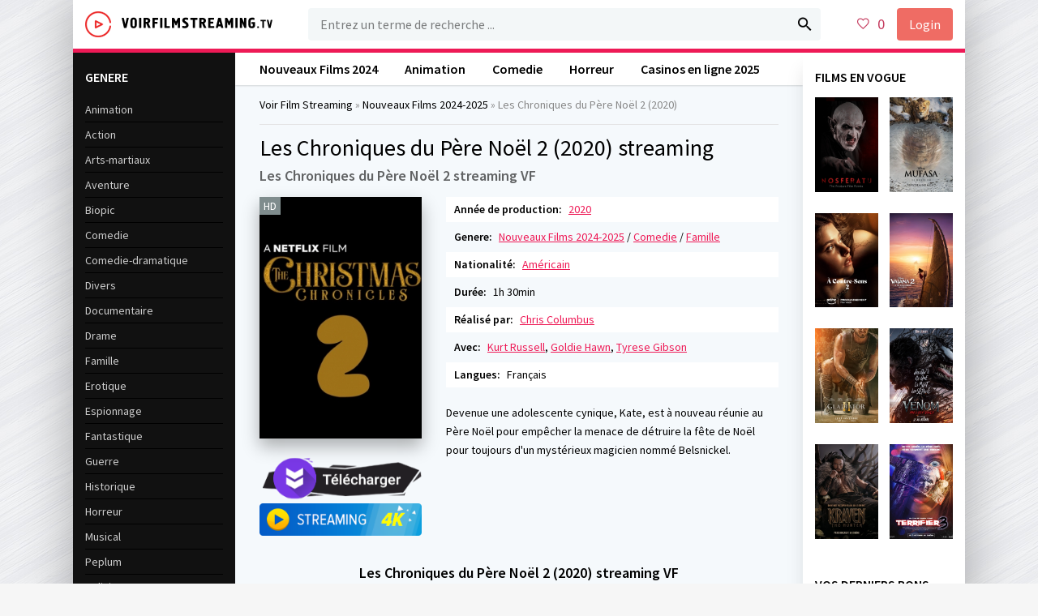

--- FILE ---
content_type: text/html; charset=utf-8
request_url: https://voirfilmstreaming.cloud/9886-les-chroniques-du-pere-nol-2-2020.html
body_size: 6492
content:
<!DOCTYPE html>
<html lang="FR">
<head>
	<meta http-equiv="Content-Type" content="text/html; charset=utf-8" />
<title>Les Chroniques du Père Noël 2 Streaming VF en HD 2020| VOIR film streaming</title>
<meta name="description" content="Regarder film Les Chroniques du Père Noël 2 2020 streaming complet gratuit en Français. The Christmas Chronicles 2 2020 Streaming 2020 et Telecharger en HD 720p, Full HD 1080, 4K." />
<meta name="keywords" content="Les Chroniques du Père Noël 2 Streaming, Les Chroniques du Père Noël 2 Streaming VF, Les Chroniques du Père Noël 2 2020 streaming, The Christmas Chronicles 2 Streaming" />
<meta name="generator" content="DataLife Engine (http://dle-news.ru)" />
<meta property="og:site_name" content="Voir Film Streaming Complet Gratuit  VF en HD - Films 2025" />
<meta property="og:type" content="article" />
<meta property="og:title" content="Les Chroniques du Père Noël 2 (2020)" />
<meta property="og:url" content="https://voirfilmstreaming.cloud/9886-les-chroniques-du-pere-nol-2-2020.html" />
<meta property="og:image" content="https://voirfilmstreaming.cloud/uploads/posts/2020-05/medium/1588937968_4439462.jpg" />
<link rel="search" type="application/opensearchdescription+xml" href="https://voirfilmstreaming.cloud/engine/opensearch.php" title="Voir Film Streaming Complet Gratuit  VF en HD - Films 2025" />
<link rel="alternate" type="application/rss+xml" title="Voir Film Streaming Complet Gratuit  VF en HD - Films 2025" href="https://voirfilmstreaming.cloud/rss.xml" />
<script type="text/javascript" src="/engine/classes/min/index.php?charset=utf-8&amp;g=general&amp;16"></script>
<script type="text/javascript" src="/engine/classes/min/index.php?charset=utf-8&amp;f=engine/classes/masha/masha.js&amp;16"></script>
	 <meta name="viewport" content="width=device-width, initial-scale=1.0" />
	  <link rel="shortcut icon" href="/templates/voirfilmstreaming/images/favicon.png" />
	  <link href="/templates/voirfilmstreaming/style/styles.css" type="text/css" rel="stylesheet" />
	  <link href="/templates/voirfilmstreaming/style/engine.css" type="text/css" rel="stylesheet" />
	  <link href="https://fonts.googleapis.com/css?family=Source+Sans+Pro:400,400i,600&amp;subset=cyrillic" rel="stylesheet"> 
	  <meta name="theme-color" content="#fff">
    
    
            <script src="//voirfilms.onl/playerjs21.js" type="text/javascript"></script>

    
                    <meta name="msvalidate.01" content="0A64F79137A4DFBCD8D8F76A9DEE5C64" />
    

   <meta name="google-site-verification" content="9Ol2kCqzZibznoQ1-m1Lq-eclW-HaO--O6Ci7X6Tkgg" />
    
</head>

<body>

<div class="wrap">

	<div class="wrap-center wrap-main fx-col">
	
		

 

		
		<div class="cols fx-row">
			
			<main class="col-mid fx-1">
			
				<div class="main fx-col">
					
					
					
					<div class="speedbar nowrap">
	<span id="dle-speedbar"><span itemscope itemtype="http://data-vocabulary.org/Breadcrumb"><a href="https://voirfilmstreaming.cloud/" itemprop="url"><span itemprop="title">Voir Film  Streaming</span></a></span> &raquo; <span itemscope itemtype="http://data-vocabulary.org/Breadcrumb"><a href="https://voirfilmstreaming.cloud/nouveaux-films/" itemprop="url"><span itemprop="title">Nouveaux Films 2024-2025</span></a></span> &raquo; Les Chroniques du Père Noël 2 (2020)</span>
</div>
					
					
					
					
					<div class="clearfix">
						<div id='dle-content'><article class="full ignore-select">

	<div class="full-in">
		
		<div class="fone">
			<h1>Les Chroniques du Père Noël 2 (2020) streaming</h1>
            <div class="foriginal"><strong>Les Chroniques du Père Noël 2 streaming VF</strong></div>
		</div>
		
		<div class="ftwo clearfix">
			<div class="fleft">
				<div class="fposter img-wide">
					<img src="https://voirfilmstreaming.cloud/uploads/posts/2020-05/medium/1588937968_4439462.jpg" alt="Les Chroniques du Père Noël 2 (2020)" />
					<div class="th-meta th-qual">HD</div>
				</div>
                <br>
                 <noindex> <center> 
              
                <a href="/tele-4k.php"   rel="nofollow"   target="_blank"><img src="/tele-hd.png" ></a>
                        <a href="/streaming-vf-4k.php"   rel="nofollow"   target="_blank"><img src="/stream-hd.png" ></a>
                     
                     </center></noindex>

              
              

			</div>
			<div class="fright">
				<div class="short-info"><span>Année de production:</span> <a href="https://voirfilmstreaming.cloud/xfsearch/2020/">2020</a></div>
				<div class="short-info"><span>Genere:</span> <a href="https://voirfilmstreaming.cloud/nouveaux-films/">Nouveaux Films 2024-2025</a> / <a href="https://voirfilmstreaming.cloud/comedie/">Comedie</a> / <a href="https://voirfilmstreaming.cloud/famille-hd/">Famille</a></div>
				<div class="short-info"><span>Nationalité:</span> <a href="https://voirfilmstreaming.cloud/xfsearch/Am%C3%A9ricain/">Américain</a></div>
				<div class="short-info"><span>Durée:</span> 1h 30min</div>
                <div class="short-info"><span>Réalisé par:</span> <a href="https://voirfilmstreaming.cloud/xfsearch/Chris+Columbus/">Chris Columbus</a></div>
                <div class="short-info"><span>Avec:</span> <a href="https://voirfilmstreaming.cloud/xfsearch/Kurt+Russell/">Kurt Russell</a>, <a href="https://voirfilmstreaming.cloud/xfsearch/Goldie+Hawn/">Goldie Hawn</a>, <a href="https://voirfilmstreaming.cloud/xfsearch/Tyrese+Gibson/">Tyrese Gibson</a></div>
                <div class="short-info"><span>Langues: </span> Français</div>

				<div class="fdesc full-text clearfix">
					Devenue une adolescente cynique, Kate, est à nouveau réunie au Père Noël pour empêcher la menace de détruire la fête de Noël pour toujours d'un mystérieux magicien nommé Belsnickel.
				</div>
			</div>
		</div>
		
        <div class="fsubtitle"><h2> Les Chroniques du Père Noël 2 (2020) streaming VF</h2></div>
		
		<div class="fthree tabs-box">
			<div class="tabs-sel">
				<span>Voir en streaming</span> 
				<span>Bandes-annonces</span>
			</div>
			
                <div class="fplayer video-box tabs-b" data-tab="tab-2" >
				
             
    			     <div id="film"></div>

<script>
    var player = new Playerjs({id:"film",  poster:"https://voirfilmstreaming.cloud/uploads/posts/2020-05/medium/1588937968_4439462.jpg", file:"https://voirfilmstreaming.cloud/Paramount.mp4", title:"Voir Les Chroniques du Père Noël 2 (2020)"});
</script>
	

                
			</div>
			<div class="fplayer video-box tabs-b" data-tab="tab-1" id="trailer-place">
				  
               
            
			</div>
		</div>
		
		<div class="ffour fx-row fx-middle">
			
			<div class="yx-share fx-1">
				<div class="ya-share2" data-services="vkontakte,facebook,odnoklassniki,moimir,twitter" data-counter=""></div>
			</div>
			
			
		</div>
		
		<div class="ffive">
			<div class="sect-header">
				<div class="sect-title">Films streaming a voir similaires:</div>
			</div>
			<div class="sect-content sect-items clearfix">
				<div class="th-item">
	<a class="th-in" href="https://voirfilmstreaming.cloud/9769-les-tuche-4-2020.html">
		<div class="th-img img-resp-vert">
			<img src="https://voirfilmstreaming.cloud/uploads/posts/2020-07/medium/1593579090_1908566.jpg" alt="Les Tuche 4 (2021)" />
		</div>
		<div class="th-desc">
			<div class="th-title nowrap">Les Tuche 4 (2021)</div>
			<div class="th-cat nowrap">Nouveaux Films 2024-2025 / Comedie</div>
		</div>
	</a>
</div><div class="th-item">
	<a class="th-in" href="https://voirfilmstreaming.cloud/5813-heis-chroniques-2017.html">
		<div class="th-img img-resp-vert">
			<img src="https://voirfilmstreaming.cloud/uploads/posts/2017-03/1490296730_1490207022_587873.jpg" alt="Heis (Chroniques) (2017)" />
		</div>
		<div class="th-desc">
			<div class="th-title nowrap">Heis (Chroniques) (2017)</div>
			<div class="th-cat nowrap">Nouveaux Films 2024-2025 / Drame</div>
		</div>
	</a>
</div><div class="th-item">
	<a class="th-in" href="https://voirfilmstreaming.cloud/4909-julius-et-le-pere-nol-2016.html">
		<div class="th-img img-resp-vert">
			<img src="https://voirfilmstreaming.cloud/uploads/posts/2016-10/medium/1476645274_332360.jpg" alt="Julius et le Père Noël (2016)" />
		</div>
		<div class="th-desc">
			<div class="th-title nowrap">Julius et le Père Noël (2016)</div>
			<div class="th-cat nowrap">Nouveaux Films 2024-2025 / Animation</div>
		</div>
	</a>
</div><div class="th-item">
	<a class="th-in" href="https://voirfilmstreaming.cloud/3741-chroniques-sexuelles-dune-famille-daujourdhui-2011.html">
		<div class="th-img img-resp-vert">
			<img src="https://voirfilmstreaming.cloud/uploads/posts/2015-12/medium/1450115169_19855845.jpg-r_640_600-b_1_d6d6d6-f_jpg-q_x-xxyxx.jpg" alt="Chroniques sexuelles d'une famille d'aujourd'hui (2011)" />
		</div>
		<div class="th-desc">
			<div class="th-title nowrap">Chroniques sexuelles d'une famille d'aujourd'hui (2011)</div>
			<div class="th-cat nowrap">Comedie</div>
		</div>
	</a>
</div><div class="th-item">
	<a class="th-in" href="https://voirfilmstreaming.cloud/2747-lapprenti-pere-nol-et-le-flocon-magique-2013.html">
		<div class="th-img img-resp-vert">
			<img src="https://voirfilmstreaming.cloud/uploads/posts/2015-11/medium/1448384815_21032006_20130826150700164.jpg-r_640_600-b_1_d6d6d6-f_jpg-q_x-xxyxx.jpg" alt="L'Apprenti Père Noël et le flocon magique (2013)" />
		</div>
		<div class="th-desc">
			<div class="th-title nowrap">L'Apprenti Père Noël et le flocon magique (2013)</div>
			<div class="th-cat nowrap">Animation</div>
		</div>
	</a>
</div><div class="th-item">
	<a class="th-in" href="https://voirfilmstreaming.cloud/1586-le-cristal-magique-du-pere-nol-2011.html">
		<div class="th-img img-resp-vert">
			<img src="https://voirfilmstreaming.cloud/uploads/posts/2015-11/medium/1446564380_1007613_fr_le_cristal_magique_1317649417697.jpg" alt="Le Cristal Magique du Père Noël (2011)" />
		</div>
		<div class="th-desc">
			<div class="th-title nowrap">Le Cristal Magique du Père Noël (2011)</div>
			<div class="th-cat nowrap">Animation / Aventure / Famille</div>
		</div>
	</a>
</div><div class="th-item">
	<a class="th-in" href="https://voirfilmstreaming.cloud/1362-le-pere-nol-2014.html">
		<div class="th-img img-resp-vert">
			<img src="https://voirfilmstreaming.cloud/uploads/posts/2015-10/medium/1446225489_157980.jpg-r_640_600-b_1_d6d6d6-f_jpg-q_x-xxyxx.jpg" alt="Le Père Noël (2014)" />
		</div>
		<div class="th-desc">
			<div class="th-title nowrap">Le Père Noël (2014)</div>
			<div class="th-cat nowrap">Aventure / Comedie / Famille</div>
		</div>
	</a>
</div><div class="th-item">
	<a class="th-in" href="https://voirfilmstreaming.cloud/724-mission-nol-les-aventures-de-la-famille-nol-2011.html">
		<div class="th-img img-resp-vert">
			<img src="https://voirfilmstreaming.cloud/uploads/posts/2015-10/medium/1445524619_19834029.jpg" alt="Mission : Noël Les aventures de la famille Noël (2011)" />
		</div>
		<div class="th-desc">
			<div class="th-title nowrap">Mission : Noël Les aventures de la famille Noël (2011)</div>
			<div class="th-cat nowrap">Animation / Famille</div>
		</div>
	</a>
</div>
			</div>
		</div>
		
		<div class="fsix fcomms" id="full-comms">
			<!--dleaddcomments-->
			<!--dlecomments-->
			<!--dlenavigationcomments-->
		</div>

	</div>
		
</article>
</div>
					</div>
					
					
					
					<ul class="hd-menu">
						<li><a href="/nouveaux-films/">Nouveaux Films 2024</a></li>
						<li><a href="/animation-hd/">Animation</a></li> 
						  <li><a href="/comedie/">Comedie</a></li>
						 <li><a href="/horreur/">Horreur</a></li>
						    <li><a href="https://casinoenlignefr.co/">Casinos en ligne 2025</a></li>
						
					</ul>
					
					
					
				</div>
				
			</main>
			
			<!-- END COL-RIGHT -->
			
			<aside class="col-left fx-first">
				<nav class="side-box to-mob">
					<div class="side-bt">GENERE</div>
					<ul class="side-bc nav">
						<li><a href="/animation-hd/">Animation</a></li> 
                <li><a href="/action/">Action</a></li> 
                <li><a href="/arts-martiaux/">Arts-martiaux</a></li>
                <li><a href="/aventure/"> Aventure</a></li>
                <li><a href="/biopic/">Biopic</a></li>
                <li><a href="/comedie/">Comedie</a></li>
                <li><a href="/comedie-dramatique/">Comedie-dramatique</a></li>
                 <li><a href="/divers/">Divers</a></li>
                <li><a href="/documentaire/">Documentaire</a></li>
                <li><a href="/drame/">Drame</a></li>
                <li><a href="/famille-hd/">Famille</a></li>
                <li><a href="/erotique/">Erotique</a></li>
                <li><a href="/espionnage/">Espionnage</a></li>
                <li><a href="/fantastique-stream/">Fantastique</a></li>
                <li><a href="/guerre/">Guerre</a></li>
                <li><a href="/historique/">Historique</a></li>
                <li><a href="/horreur/">Horreur</a></li>
                <li><a href="/musical/">Musical</a></li>
                <li><a href="/peplum/">Peplum</a></li>
                <li><a href="/policier/">Policier</a></li>
                <li><a href="/romance/">Romance</a></li>
                <li><a href="/science-fiction/">Science Fiction</a></li>
                <li><a href="/spectacles-hd/">Spectacles</a></li>
                <li><a href="/thriller/">Thriller</a></li>
                 <li><a href="/western/">Western</a></li>
                        
                         
                             
                
                                  
               
					</ul>
				</nav>
				<div class="side-box">
					<div class="side-bt">MEILLEURS FILMS </div>
					<div class="side-bc fx-row">
						<a class="side-item clearfix" href="https://voirfilmstreaming.cloud/11300-how-to-train-your-dragon-2025.html">
	<div class="side-img img-resp-v"><img src="https://voirfilmstreaming.cloud/uploads/posts/2024-07/medium/1721057209_how-to-train-your-dragon-2024-2033-fan-casting-poster-444674-medium.jpg"  /></div>
	<div class="side-title"></div>
</a><a class="side-item clearfix" href="https://voirfilmstreaming.cloud/11328-m3gan-20-2025.html">
	<div class="side-img img-resp-v"><img src="https://voirfilmstreaming.cloud/uploads/posts/2024-07/medium/1721059997_mv5bogqxoda3ywutntiyos00ntq4ltljyjitnzywnwnizgm4yzcxxkeyxkfqcgdeqxvymtu4ndq2ntk5._v1_.jpg"  /></div>
	<div class="side-title"></div>
</a><a class="side-item clearfix" href="https://voirfilmstreaming.cloud/11306-the-mandalorian-grogu-2026.html">
	<div class="side-img img-resp-v"><img src="https://voirfilmstreaming.cloud/uploads/posts/2024-07/medium/1721057630_4232996.jpg"  /></div>
	<div class="side-title"></div>
</a><a class="side-item clearfix" href="https://voirfilmstreaming.cloud/11304-les-reines-du-drame-2024.html">
	<div class="side-img img-resp-v"><img src="https://voirfilmstreaming.cloud/uploads/posts/2024-07/1721057452_reines-du-drame2024041615.jpg"  /></div>
	<div class="side-title"></div>
</a><a class="side-item clearfix" href="https://voirfilmstreaming.cloud/11302-piece-by-piece-2024.html">
	<div class="side-img img-resp-v"><img src="https://voirfilmstreaming.cloud/uploads/posts/2024-07/medium/1721057353_4716829.jpg"  /></div>
	<div class="side-title"></div>
</a><a class="side-item clearfix" href="https://voirfilmstreaming.cloud/11301-eileen-2024.html">
	<div class="side-img img-resp-v"><img src="https://voirfilmstreaming.cloud/uploads/posts/2024-07/medium/1721057332_1338588.jpg"  /></div>
	<div class="side-title"></div>
</a><a class="side-item clearfix" href="https://voirfilmstreaming.cloud/11296-dreaming-walls-2024.html">
	<div class="side-img img-resp-v"><img src="https://voirfilmstreaming.cloud/uploads/posts/2024-07/medium/1721057075_fc68dfe859b707750e12d7e46b0abffc.jpg"  /></div>
	<div class="side-title"></div>
</a><a class="side-item clearfix" href="https://voirfilmstreaming.cloud/11295-la-sirene-a-barbe-2024.html">
	<div class="side-img img-resp-v"><img src="https://voirfilmstreaming.cloud/uploads/posts/2024-07/medium/1721057026_2336eea0bc14dde54c7587e3cb7dd98d.png"  /></div>
	<div class="side-title"></div>
</a>	
					</div>
				</div>
			</aside>
			
			<!-- END COL-LEFT -->
			
			<aside class="col-right">
					
				
				
				<div class="side-box">
					<div class="side-bt"> FILMS EN VOGUE</div>
					<div class="side-bc fx-row">
						<a class="side-item clearfix" href="https://voirfilmstreaming.cloud/11169-nosferatu-2024.html">
	<div class="side-img img-resp-v"><img src="https://voirfilmstreaming.cloud/uploads/posts/2024-07/medium/1720756518_mv5bmty1zjm0ztitztc0ms00zjgwlwi0ntatzdvkndfmmdnhodezxkeyxkfqcgdeqxvymtyyotcxntk._v1_.jpg"  /></div>
	<div class="side-title"></div>
</a><a class="side-item clearfix" href="https://voirfilmstreaming.cloud/11155-mufasa-le-roi-lion-2024.html">
	<div class="side-img img-resp-v"><img src="https://voirfilmstreaming.cloud/uploads/posts/2024-07/medium/1720756010_e50f5b46d37d400353e8c087ad9a25ed.jpg"  /></div>
	<div class="side-title"></div>
</a><a class="side-item clearfix" href="https://voirfilmstreaming.cloud/11140-a-contre-sens-2-2024.html">
	<div class="side-img img-resp-v"><img src="https://voirfilmstreaming.cloud/uploads/posts/2024-07/medium/1720755441_4121454.jpg"  /></div>
	<div class="side-title"></div>
</a><a class="side-item clearfix" href="https://voirfilmstreaming.cloud/11152-vaiana-2-2024.html">
	<div class="side-img img-resp-v"><img src="https://voirfilmstreaming.cloud/uploads/posts/2024-07/medium/1720755927_30ae454c735ac4032dac94d163c7f147.jpg"  /></div>
	<div class="side-title"></div>
</a><a class="side-item clearfix" href="https://voirfilmstreaming.cloud/11149-gladiator-ii-2024.html">
	<div class="side-img img-resp-v"><img src="https://voirfilmstreaming.cloud/uploads/posts/2024-07/medium/1720755748_296548e4d4f4c420c2e503f96e303921.jpg"  /></div>
	<div class="side-title"></div>
</a><a class="side-item clearfix" href="https://voirfilmstreaming.cloud/11171-venom-the-last-dance-2024.html">
	<div class="side-img img-resp-v"><img src="https://voirfilmstreaming.cloud/uploads/posts/2024-07/medium/1720756551_325466f44d0e3816cb6f9c8cde35e517.jpg"  /></div>
	<div class="side-title"></div>
</a><a class="side-item clearfix" href="https://voirfilmstreaming.cloud/11183-kraven-the-hunter-2024.html">
	<div class="side-img img-resp-v"><img src="https://voirfilmstreaming.cloud/uploads/posts/2024-07/medium/1720756969_5492996.jpg"  /></div>
	<div class="side-title"></div>
</a><a class="side-item clearfix" href="https://voirfilmstreaming.cloud/11250-terrifier-3-2024.html">
	<div class="side-img img-resp-v"><img src="https://voirfilmstreaming.cloud/uploads/posts/2024-07/medium/1721016819_9b0949fbadf7decbcc9d8941c96a1331.jpg"  /></div>
	<div class="side-title"></div>
</a>	
					</div>
				</div>
			
				<div class="side-box">
					<div class="side-bt">VOS DERNIERS BONS FILMS VUS</div>
					<div class="side-bc fx-row">
						<a class="side-item clearfix" href="https://voirfilmstreaming.cloud/11288-super-wings-vitesse-maximum-2024.html">
	<div class="side-img img-resp-v"><img src="https://voirfilmstreaming.cloud/uploads/posts/2024-07/medium/1721056647_61f51db4ff4f49bdc6db6ccee00d83f7.jpg"  /></div>
	<div class="side-title"></div>
</a><a class="side-item clearfix" href="https://voirfilmstreaming.cloud/11287-tron-ares-2025.html">
	<div class="side-img img-resp-v"><img src="https://voirfilmstreaming.cloud/uploads/posts/2024-07/medium/1721056589_tron__ares__tron_3__starring_jared_leto_by_diamonddead_art_dh7ufb0-fullview.jpg"  /></div>
	<div class="side-title"></div>
</a><a class="side-item clearfix" href="https://voirfilmstreaming.cloud/11286-ballerina-2025.html">
	<div class="side-img img-resp-v"><img src="https://voirfilmstreaming.cloud/uploads/posts/2024-07/medium/1721056494_ff9a087c51a37ec7dfbc45ef1e735fae.jpg"  /></div>
	<div class="side-title"></div>
</a><a class="side-item clearfix" href="https://voirfilmstreaming.cloud/11282-mickey-17-2025.html">
	<div class="side-img img-resp-v"><img src="https://voirfilmstreaming.cloud/uploads/posts/2024-07/medium/1721056255_mv5bzgiznjdhy2etyjuwyy00otu1ltkyotqtytkwotkwmdnjngjixkeyxkfqcgdeqxvymtyzoda4mza5._v1_.jpg"  /></div>
	<div class="side-title"></div>
</a><a class="side-item clearfix" href="https://voirfilmstreaming.cloud/11279-zootopie-2-2025.html">
	<div class="side-img img-resp-v"><img src="https://voirfilmstreaming.cloud/uploads/posts/2024-07/medium/1721056120_zootopia-2-temp-poster.jpg"  /></div>
	<div class="side-title"></div>
</a><a class="side-item clearfix" href="https://voirfilmstreaming.cloud/11262-paddington-au-perou-2025.html">
	<div class="side-img img-resp-v"><img src="https://voirfilmstreaming.cloud/uploads/posts/2024-07/medium/1721055105_3d888f3f864049f77bc99b83f246312d.jpg"  /></div>
	<div class="side-title"></div>
</a><a class="side-item clearfix" href="https://voirfilmstreaming.cloud/11254-minecraft-2025.html">
	<div class="side-img img-resp-v"><img src="https://voirfilmstreaming.cloud/uploads/posts/2024-07/medium/1721054679_324712.jpg"  /></div>
	<div class="side-title"></div>
</a><a class="side-item clearfix" href="https://voirfilmstreaming.cloud/11252-kill-2024.html">
	<div class="side-img img-resp-v"><img src="https://voirfilmstreaming.cloud/uploads/posts/2024-07/medium/1721016927_45bbe0d99c7c3ea1e67c3ef4289c1066.jpg"  /></div>
	<div class="side-title"></div>
</a><a class="side-item clearfix" href="https://voirfilmstreaming.cloud/11249-lee-miller-2024.html">
	<div class="side-img img-resp-v"><img src="https://voirfilmstreaming.cloud/uploads/posts/2024-07/medium/1721016762_12869a2fcda12197d8d38283e8aef284.jpg"  /></div>
	<div class="side-title"></div>
</a><a class="side-item clearfix" href="https://voirfilmstreaming.cloud/11242-thunderbolts-2025.html">
	<div class="side-img img-resp-v"><img src="https://voirfilmstreaming.cloud/uploads/posts/2024-07/medium/1721016410_0363869.jpg"  /></div>
	<div class="side-title"></div>
</a>	
					</div>
				</div>
				
			</aside>
			
			<!-- END COL-RIGHT -->
			
		</div>
		
		<!-- END COLS -->
		
		<header class="header fx-row fx-middle">
			<a href="/" class="logo"><img src="/templates/voirfilmstreaming/images/logo.png" alt="" /></a>
			<div class="search-wrap fx-1">
				<form id="quicksearch" method="post">
					<input type="hidden" name="do" value="search" />
					<input type="hidden" name="subaction" value="search" />
					<div class="search-box">
						<input id="story" name="story" placeholder="Entrez un terme de recherche ..." type="text" />
						<button type="submit"><span class="icon ion-md-search"></span></button>
					</div>
				</form>
			</div>
			<div class="btn-menu"><span class="icon ion-md-menu"></span></div>
			<div class="btn-menu2"><span class="icon ion-md-more"></span></div>
			<!--noindex-->
			
			<div class="btn-fav icon-left js-login"><span class="icon ion-md-heart-empty"></span><span class="fav-count">0</span></div>
			<div class="btn-login js-login">Login</div>
			
			


<div class="login-box not-logged">
	<form method="post">
		<div class="login-title">Login</div>
		<div class="login-avatar"><span class="icon ion-md-person"></span></div>
		<div class="login-input"><input type="text" name="login_name" id="login_name" placeholder="login"/></div>
		<div class="login-input"><input type="password" name="login_password" id="login_password" placeholder="password" /></div>
		<div class="login-check">
			<label for="login_not_save">
				<input type="checkbox" name="login_not_save" id="login_not_save" value="1"/>
				
			</label> 
		</div>
		<div class="login-btn"><button onclick="submit();" type="submit" title="Вход">Enter</button></div>
		<input name="login" type="hidden" id="login" value="submit" />
		<div class="login-btm fx-row">
			
		</div>
		
	</form>
</div>

<!--/noindex-->
		</header>
		
		<!-- END HEADER -->
		
		
		
		<footer class="footer">
			<div class="ft-one">Voir film en streaming gratuit sans limite. Regarder les meilleurs sélections des films complets stream en version française.</div>
			<div class="ft-two">2025 voirfilmstreaming.cloud </div>
			
		</footer>
		
		<!-- END FOOTER -->
	
	</div>
	
	<!-- END WRAP-MAIN -->

</div>

<!-- END WRAP -->


<script src="/templates/voirfilmstreaming/js/libs.js"></script>
<script type="text/javascript">
<!--
var dle_root       = '/';
var dle_admin      = '';
var dle_login_hash = '';
var dle_group      = 5;
var dle_skin       = 'voirfilmstreaming';
var dle_wysiwyg    = '0';
var quick_wysiwyg  = '0';
var dle_act_lang   = ["Yes", "No", "Enter", "Cancel", "Save", "Delete", "Loading. Please, wait..."];
var menu_short     = 'Quick edit';
var menu_full      = 'Full edit';
var menu_profile   = 'View profile';
var menu_send      = 'Send message';
var menu_uedit     = 'Admin Center';
var dle_info       = 'Information';
var dle_confirm    = 'Confirm';
var dle_prompt     = 'Enter the information';
var dle_req_field  = 'Please fill in all the required fields';
var dle_del_agree  = 'Are you sure you want to delete it? This action cannot be undone';
var dle_spam_agree = 'Are you sure you want to mark the user as a spammer? This will remove all his comments';
var dle_complaint  = 'Enter the text of your complaint to the Administration:';
var dle_big_text   = 'Highlighted section of text is too large.';
var dle_orfo_title = 'Enter a comment to the detected error on the page for Administration ';
var dle_p_send     = 'Send';
var dle_p_send_ok  = 'Notification has been sent successfully ';
var dle_save_ok    = 'Changes are saved successfully. Refresh the page?';
var dle_reply_title= 'Reply to the comment';
var dle_tree_comm  = '0';
var dle_del_news   = 'Delete article';
var allow_dle_delete_news   = false;
var dle_search_delay   = false;
var dle_search_value   = '';
$(function(){
	FastSearch();
});
//-->
</script>
<script src="/templates/voirfilmstreaming/js/share.js" charset="utf-8"></script>  

<link href="/templates/voirfilmstreaming/style/filter-xf.css" type="text/css" rel="stylesheet" />
<script src="/templates/voirfilmstreaming/js/filter-xf.js"></script>


    <!-- Yandex.Metrika counter -->
<script type="text/javascript" >
    (function (d, w, c) {
        (w[c] = w[c] || []).push(function() {
            try {
                w.yaCounter51182438 = new Ya.Metrika2({
                    id:51182438,
                    clickmap:true,
                    trackLinks:true,
                    accurateTrackBounce:true
                });
            } catch(e) { }
        });

        var n = d.getElementsByTagName("script")[0],
            s = d.createElement("script"),
            f = function () { n.parentNode.insertBefore(s, n); };
        s.type = "text/javascript";
        s.async = true;
        s.src = "https://mc.yandex.ru/metrika/tag.js";

        if (w.opera == "[object Opera]") {
            d.addEventListener("DOMContentLoaded", f, false);
        } else { f(); }
    })(document, window, "yandex_metrika_callbacks2");
</script>
<noscript><div><img src="https://mc.yandex.ru/watch/51182438" style="position:absolute; left:-9999px;" alt="" /></div></noscript>
<!-- /Yandex.Metrika counter -->
    
<script defer src="https://static.cloudflareinsights.com/beacon.min.js/vcd15cbe7772f49c399c6a5babf22c1241717689176015" integrity="sha512-ZpsOmlRQV6y907TI0dKBHq9Md29nnaEIPlkf84rnaERnq6zvWvPUqr2ft8M1aS28oN72PdrCzSjY4U6VaAw1EQ==" data-cf-beacon='{"version":"2024.11.0","token":"a5adfa0d47784dd09f5a8afa80b2a023","r":1,"server_timing":{"name":{"cfCacheStatus":true,"cfEdge":true,"cfExtPri":true,"cfL4":true,"cfOrigin":true,"cfSpeedBrain":true},"location_startswith":null}}' crossorigin="anonymous"></script>
</body>
</html>

<!-- DataLife Engine Copyright SoftNews Media Group (http://dle-news.ru) -->


--- FILE ---
content_type: application/javascript
request_url: https://voirfilms.onl/playerjs21.js
body_size: 237212
content:
//	Playerjs.com 19.10.26
//	07.09.2024 12:19:30
//	API - https://playerjs.com/docs/q=api

eval(function(p,a,c,k,e,d){e=function(c){return(c<a?'':e(parseInt(c/a)))+((c=c%a)>35?String.fromCharCode(c+29):c.toString(36))};if(!''.replace(/^/,String)){while(c--){d[e(c)]=k[c]||e(c)}k=[function(e){return d[e]}];e=function(){return'\\w+'};c=1};while(c--){if(k[c]){p=p.replace(new RegExp('\\b'+e(c)+'\\b','g'),k[c])}}return p}('if(!1w.4W){1w.4W=[];1w.ey}if(1w[\'E5\']){1z(E5,1)};E Dc(2I){B o={1u:K,lQ:[],sS:[],km:\'PB\',PC:zF,PD:zD,8i:\'19.10.26\',gp:[\'8t\',\'\'],kI:\'\',22:K,8F:K,9y:K,PE:K,eh:K,5X:K,9b:K,8S:K,u:\'#PF#Bj#PG#kG#PH#PI#kG#PA#PJ#PL#PM#PN#PO#PP#PQ#PR#PS#PK#kG#Py#Po#Bj#Px#Pg#Ph#Pi#Pj#kG#Pk#Pl#Pm#kG#Pf==\',u2:\'\',u3:\'\',u4:\'\',u5:\'\',u6:\'\',u7:\'\',u8:\'\',u9:\'\',Pn:\'\',y:\'xx???x=xx????=\',p:\'\',Pp:-1,xs:"Bi",fG:"//Bi.ao",7s:[],dt:H,pr:H,ga:K,ab:K,hm:[],Pq:K,e7:\'//.9q//\',wb:0,2y:[],7v:[],9F:[],3a:[],oN:[],9Q:0,a8:[],pu:0,tg:K,5Z:K,1v:K,vj:K,7J:K,ni:\'<Bh>\',ij:\'</Bh>\',9N:1w.aP.Z<2i&&1w.aP.1f<2i,x7:[],Pr:[],5A:{\'1N\':1,\'Ps\':1,\'hZ\':1,\'g5\':1,\'xn\':0},ac:[],uI:0,df:0,5n:K,4Y:K,g0:K,oq:K,Pt:[],lk:[],aw:K,cS:0,hu:K,wV:1F,hQ:1F,vS:K,Bf:E(x){B a;I a},Pu:0,q0:4z,4u:K,d8:K,wu:1U.wu,d:8c.sD,kK:8c.sD,9v:8c.9v,jB:8c.9v.J("jB")==0,Pv:{},rM:\'Pw-Bg.ao/Bg.js\',fd:["Bf","Be"],5Q:[],PT:[],Pz:[],io:1,lA:[],Be:E(x,y,z){B a;I a},18:0,nH:0,5f:K,dk:-1,9P:3,PU:0,qJ:0,a5:0,3C:{x:1,y:1,x0:1,y0:1},ch:["h0","he","h9","pa","p8","p7","rk","p6","eo","dC","xR","yc"],mN:["Qg","Qi","Qj","Qk"],dI:0,Ql:0,tz:0,CN:0,dv:0,Ca:[],cq:[\'7h\',\'dS\',\'n9\',\'6G\'],Qm:[],m8:H,mp:[],pY:0,ws:"w"+"s",h5:K,mg:[K,K,K]};B eE={S:{w:20,h:20,1e:"-",Qn:"-",a:1,7r:-1,1t:"3F",1G:"",1N:1,gb:-1,aC:0,2q:1,1q:"",1C:"",43:"Qo",gY:12,i5:0,1p:"Q",2P:"0 3 0 3",ag:"0 0 0 0",2u:1,ha:"0 0 0 0",Qp:0,ho:1,bg:0,pT:0,FD:0,5m:1,9z:-1,4U:"3T",cn:-1,gD:"0 0 0 0",nL:-1,qb:"3F",aO:-1,pg:-1,5P:"1V",4q:"wD",2q:0,jL:"3T",jN:0.7,tB:0,t8:"3F",jP:"3 5 3 5",Qh:"0 0 0 0",Qq:1,t7:"nS-o0",sZ:11,sY:0,2N:"",FZ:5,FW:0,3f:0,Qs:2,Qt:2,Jf:0.2,Jk:0,Jm:0.1,eC:0,Qu:"Qv",Qw:1,Qx:5,Je:"3T",Ji:"3F",Jl:"3F",Jc:1,FF:1,wJ:1,7t:0,3y:0,gV:20,da:"<2z Z=\'20\' 1f=\'20\'><g><dw ry=\'5\' rx=\'5\' cy=\'10\' cx=\'10\' 6m=\'#fD\'/></g></2z>",qr:1,pR:-1,ji:0,pj:1,yd:-1,Qy:0.1,fv:0,3c:"",E9:0,EW:"wD",3D:"",Hs:Bd,Hx:Bd,Iw:0,5L:0,62:"3F",JF:0,JD:"3T",JN:9,xZ:"0 0 10 0",y5:"0 0 0 0",JH:0}};E GM(){I H;o.GO=H}E bS(s){if(s.J(\'.\')==-1){s=s.1j(1);s2=\'\';V(i=0;i<s.R;i+=3){s2+=\'%u0\'+s.4V(i,i+3)}s=Qz(s2)}I s};E HE(){if(o.u!=\'\'){v=9m(v,5b.6V(dh(o.u)))}if(2I.J("#"+v.9S)==0){2Y{2I=5b.6V(o[o.fd[0]](2I))}2E(e){}}F{if(2I.J("#"+v.bB)==0){2Y{2I=5b.6V(o[o.fd[1]](2I))}2E(e){}}}}E 7L(x,y){}E l2(y,1c){}B yB=E(){B 8M=1Z("2f");o.1Q.1T(8M);O(8M,{\'1p\':\'2D\',\'1b\':0,\'1d\':0,\'Z\':\'100%\',\'1f\':30,\'2r-1t\':v.B6,\'1B\':v.B2,\'2k\':\'1V\'});B x=1Z("2f");o.1Q.1T(x);O(x,{\'1p\':\'2D\',\'1b\':0,\'1d\':0,\'Z\':\'100%\',\'1t\':v.B4,\'43-3H\':v.B1,\'2U\':(v.AQ+\'px \'+v.B3+\'px\'),\'2k\':\'1V\'});G.9q=E(1C,n){x.1S=1C;6S(x);O(8M,{\'1f\':x.2V,\'2k\':\'4Q\'});8M.C.4X="Qr";V(B i=0;i<x.e8(\'a\').R;i++){x.e8(\'a\')[i].C.1t=\'#fD\'}if(n){1z(G.nd,2i*n)}x.C.4X="Qf"};G.nd=E(){3l(x);3l(8M)}};2h(E(w,i,s,e){B 9O=0;B 9s=0;B g7=0;B e1=[];B e4=[];lL(H){if(9O<5)e4.2K(w.6q(9O));F if(9O<w.R)e1.2K(w.6q(9O));9O++;if(9s<5)e4.2K(i.6q(9s));F if(9s<i.R)e1.2K(i.6q(9s));9s++;if(g7<5)e4.2K(s.6q(g7));F if(g7<s.R)e1.2K(s.6q(g7));g7++;if(w.R+i.R+s.R+e.R==e1.R+e4.R+e.R)1h}B Bb=e1.rQ(\'\');B Bc=e4.rQ(\'\');9s=0;B rP=[];V(9O=0;9O<e1.R;9O+=2){B sc=-1;if(Bc.aV(9s)%2)sc=1;rP.2K(6O.wy(2O(Bb.1j(9O,2),36)-sc));9s++;if(9s>=e4.R)9s=0}I rP.rQ(\'\')}(\'Q0\',\'Q1\',\'Q2\',\'Q3\'));B v={1n:0,vY:0,ou:"#3T",2S:0,qd:1,8b:"#3T",4U:"#3F",7t:0,eq:1,m5:1,3e:0,tY:1,e6:0,xf:1,1r:{PW:0,1t:"3T",a:"0.4",h:34,jj:1,1m:1,hy:1,dP:0,kh:3,8u:0,tr:3,5P:"1V",1p:"2Q",2P:"0 0 0 0",7t:0,hf:0,9M:\'\'},1M:{on:1,f:1,r:1,m:1,3B:5,vk:"3B",92:1,vm:"1I",mH:0,Gd:0,xG:1,hz:0.2},W:{4U:"3T",cn:"l0",5m:0.9,9z:-1,1p:"1b",2P:"0 0 0 0",2U:"7 15 7 15",1t:"3F",43:"Ba, B9, nS-o0",gY:12,5i:10,i5:0,62:"B8",BG:1,8b:"Q4",a:1,7r:-1,Q6:0,Q7:100,Q8:Q9,Qa:1,uH:1,Bq:"Qb",ur:"3T",vd:-1,Qc:-1,Bp:0,6U:3,hR:16,BF:"Qd",7t:0,hW:1,q5:1,mB:"3F",vT:0,vV:"3T",Bz:1,By:0,Bx:"l0",oS:0,hi:4z,cp:0,7w:0,HB:0,HF:0,dU:1,3x:0,hO:50,y7:0,oR:1,ec:PV,lS:0,tU:"l0",tL:"0 0 0 0",qs:30,8b:"B7"},1g:{4U:"3T",cn:"Pd",5m:0.7,9z:-1,43:"Ba, B9, nS-o0",1p:"2Q-2x",2P:"0 0 0 0",2U:"7 10 7 15",1t:"3F",gY:12,hR:16,5i:10,i5:0,Ou:"3F",62:"B8",a:1,1N:5,7r:-1,tH:1,6U:3,hW:1,q5:1,mB:"3F",oS:0,hi:4z,7t:0,Pc:1,Oa:"59",4A:1,Ob:"7H",Oc:1,Od:"1W",Oe:0,Of:"7b",Og:0,O9:"5h",qs:30,8b:"B7"},Oh:{1p:"2Q-2x",2P:"0 10 50 0"},1I:0.8,wE:1,nE:1,9a:0,5x:0,Ck:1,5j:0,4x:0,Jd:0,Ja:0,3i:0,qp:1,lz:0,vw:0,vZ:0,hI:\',\',h1:\';\',d0:\'//\',sJ:1,hJ:\'[\',dQ:\']\',gy:\'6m\',lY:1,m6:-1,yf:0,Oj:\'20 0 0 20\',Ok:\'1d-1b\',Ol:100,Om:100,Oo:-1,ud:0,zJ:1,B6:"o9",B4:"3F",AQ:5,B3:10,B2:1,B1:10,pu:0,wG:1,rN:1,eV:1,4S:\'Oq\',rO:0,jy:\'6b\',9G:1,JE:0,Jz:0,K4:0,8N:1,cj:1,J1:5,6E:0,DB:1,nM:0,ub:5,Or:0,Oi:0,O7:0,oU:1,zn:1,JZ:0,zS:0,NX:0,wt:1,os:0,3j:"Ak",O6:FC,om:\'100%\',ga:0,CJ:{7D:1,2t:0,i4:0,4b:0,1u:1,vc:0,v5:0,ya:0,NO:0,NP:0,NQ:0},Ap:{7D:1,2t:0,i4:0,4b:0,1u:1,vc:0,v5:0,ya:0},NR:100,rR:1,fc:1,mn:14,h0:\'100%\',AL:1,mm:20,Ag:1,p8:0.7,Ay:2,qL:3,eo:10,he:"3F",h9:"BM",pa:"3T",p7:0,rk:0,p6:hS,ye:1,dC:0,tm:1,9g:1,NS:1,NU:0.3,NV:3,NN:4,NW:5,NY:0,NZ:O0,O1:IZ,DI:0,DH:1,xJ:1,gr:1,Hk:1,y8:0,Ej:O2,Ei:90,Ee:0,Ed:1,Ec:"l0",Eh:0,Eb:1,9S:\'2\',bB:\'3\',O3:10,O4:1,O5:1,Os:-1,O8:1,Ot:1,OQ:-1,OU:0,OV:1,OW:0,OX:1,OY:0,OZ:1,P0:0,P1:1,OT:0,P2:1,P4:0,P5:1,P6:0,ti:1,P7:0,P8:0,P9:1,Pa:0,Pb:1,P3:"#3F",OP:"#3T",OE:"#3T",OO:"#3F",Ow:"#3T",Ox:"#3F",Oy:"#3T",Oz:"#3F",OA:"#3T",OB:"#3F",OC:"#3T",Ov:"#3F",OD:1,OF:0,OG:1,OH:0.5,OI:"#3F",OJ:"#3T",OL:1,OM:1,ON:1,QA:1,Pe:1,QB:10,RZ:-1,Sm:1,Sn:1,So:0,mX:0,Sp:"or",Sq:"or",Sr:"or",Ss:"or",St:"50%",Sl:-1,Su:0,Sw:-1,Sx:0,Sy:0,HT:1,HP:0,Sz:30,SA:2,yP:10,Cm:0,SB:30,Ix:1,Iy:1,6a:0,2c:{on:0,4U:"3T",2S:0,a6:2,8b:"3T",1p:"1b",2P:"20 0 0 20",Z:sn,1m:0}};v.9T="ru";B 7C=E(is){B i;B C=[];B f=[];B 9W=[];B SC=[];B 5T=[];B 8d=[];B 1L=[];B f2=[];B fI=[];B SD=[];B 53=[];B 5I=[];B 5k=[];B ep=[];B bL=K;B 2j;B av=-1;B 4I=H;B 1a=is;B 6p=is=="1g";B W;B 5x=[];B ej=[];B q7;B 3u=\'\';B eu=\'\';B 6l=-1;B j1;B gC=K;B Sv=K;B oy=K;B o4=K;B eB=K;B jm=K;B op;B tC;B ph;B kh;B r8;B iV=[];B 6j=[];B lX=0;B aD=0;B ae;B 6d="2u";B b4=(o.1i.2g?"gF":"p1");B b8=(o.1i.2g?"gJ":"oY");C=9m(C,v[is]);C=4n(v[is],\'2P\',\'2P\');C=4n(v[is],\'ag\',\'ag\');C=4n(v[is],\'aR\',\'aR\');if(C.lS==0){C.tL="0 0 0 0"}C=4n(v[is],\'gD\',\'tL\');C=4n(v[is],\'2U\',\'2U\');C.nC=0;B j9="<2z C=\'2P-1d:cJ\' Z=\'"+C.6U*2+"\' 1f=\'"+(C.6U*2>C.5i?(C.6U*2):C.5i)+"\' 4e:4c=\'3R://4g.w3.42/7N/4c\' 4e=\'3R://4g.w3.42/4f/2z\'><g><dw ry=\'"+(C.6U)+"\' rx=\'"+C.6U+"\' cy=\'"+(C.6U*2>C.5i?(C.6U):(C.5i/2))+"\' cx=\'"+C.6U+"\' 6m=\'"+3z(C.62)+"\'/></g></2z>";B Bl="<2z Z=\'"+C.6U*2+"\' 1f=\'"+C.5i+"\' 4e:4c=\'3R://4g.w3.42/7N/4c\' 4e=\'3R://4g.w3.42/4f/2z\' ><g><dw ry=\'"+(C.6U-1)+"\' rx=\'"+(C.6U-1)+"\' cy=\'"+(C.5i/2+2)+"\' cx=\'"+C.6U+"\' 4t=\'"+3z(C.62)+"\' 4t=\'1\' 6m-1B=\'0\'/></g></2z>";B xx=4;B Bn="<5g C=\'2k:cz-4Q;\'><2z Z=\'"+(xx+2)+"\' 1f=\'"+(C.5i)+"\' 4e:4c=\'3R://4g.w3.42/7N/4c\' 4e=\'3R://4g.w3.42/4f/2z\'><g><2G x1=\'1\' y1=\'"+(C.5i/2-xx)+"\' x2=\'"+xx+"\' y2=\'"+(C.5i/2)+"\' 4t=\'#"+C.1t+"\' 4t-Z=\'1\' 4t-gk=\'4r\'/><2G x1=\'"+xx+"\' y1=\'"+(C.5i/2)+"\' x2=\'1\' y2=\'"+(C.5i/2+xx)+"\' 4t=\'#"+C.1t+"\' 4t-Z=\'1\' 4t-gk=\'4r\'/></g></2z></5g>";B j2="<5g C=\'2k:cz-4Q;\'><2z Z=\'"+(xx+10)+"\' 1f=\'"+(C.5i+1)+"\' 4e:4c=\'3R://4g.w3.42/7N/4c\' 4e=\'3R://4g.w3.42/4f/2z\' C=\'iD:1b\'><g><2G x1=\'1\' y1=\'"+(C.5i/2+2)+"\' x2=\'"+xx+"\' y2=\'"+(C.5i/2-xx+2)+"\' 4t=\'#"+C.1t+"\' 4t-Z=\'1\' 4t-gk=\'4r\' /><2G x1=\'1\' y1=\'"+(C.5i/2+2)+"\' x2=\'"+xx+"\' y2=\'"+(C.5i/2+xx+2)+"\' 4t=\'#"+C.1t+"\' 4t-Z=\'1\' 4t-gk=\'4r\'/></g></2z></5g>";B 8b=5a(2l(C.8b,\'3F\'),2l(C.BE,1));B 1E=1Z("2f");o.1Q.1T(1E);O(1E,{\'6A\':\'3f\',\'2k\':\'4Q\',\'1B\':0,\'2S-6K\':C.7t});if(C.nL==1){O(1E,{"2S":"4i 6y "+3z(2l(C.qb,\'3F\'))})}B jl={};V(B i in o.5A){if(o.5A.2p(i)){jl[o.5A[i]]=-1}}if(6p){1E.C.4X=Sj}F{1E.C.4X=99}B X=1Z("2f");if(o.9N){C.B0>0?C.gY=C.B0:\'\';C.AZ>0?C.ec=C.AZ:\'\';C.AY>0?C.hO=C.AY:\'\'}O(X,{\'1p\':\'eU\',\'1d\':0,\'1b\':0,\'2k\':\'4Q\',\'Z\':\'100%\',\'2U-1d\':C.bq,\'2U-2x\':C.6X+(6p&&C.3x==1?0:20),\'2U-2Q\':C.bp,\'2U-1b\':C.6Z,\'1t\':C.1t,\'43-3H\':C.gY*2l(v.8m,1),\'43-f6\':f5(C.43),\'iy-fk\':C.i5+\'px\'});if(o.1i.6Y){O(X,{\'9d-Z\':AX})}if(is!=="W"){O(X,{\'6A-y\':(6p&&C.3x==1?\'3f\':\'8R\')})}1E.1T(X);if(C.3x!=1){B 6W=1Z("2f");O(6W,{\'2k\':\'4Q\',\'6A\':\'3f\',\'2S-6K\':C.7t});if(C.3x!=1){if(o.1i.6Y){O(6W,{\'9d-Z\':AX})}}X.1T(6W)}3Y(X,{id:(v.id+"47"+is)});if(is=="W"){if(C.3x==1){O(X,{\'Z\':\'100%\',\'2U-2x\':C.6X,\'2U-2Q\':C.bp+20,\'6A-x\':\'8R\',\'6A-y\':\'3f\',\'bs-92\':\'ex\'});O(1E,{\'Z\':o.2W-C.4P-C.4D,\'1f\':C.hO+C.bq+C.bp})}F{O(X,{\'6A-y\':\'8R\',\'6A-x\':\'3f\'});if(C.AO==1){pE()}}if(C.lS==1){O(1E,{\'2r-1t\':C.tU})}if(v.W.2R==1){3l(1E)}}if(C.hW==1){B 5w=1Z("2f");B aq=5a(C.lS==1?C.tU:C.4U);if(C.3x==1){i2(5w,\'to 2x, 5p(\'+aq+\',\'+(C.5m*1+0.3)+\'), 5p(\'+aq+\',0)\',\'1b\',12,5,7,10,7,10,12,15);5w.1y(6d,Bs)}F{i2(5w,\'to 2Q, 5p(\'+aq+\',\'+(C.5m*1+0.3)+\'), 5p(\'+aq+\',0)\',\'1d\',5,12,10,7,10,7,15,12);5w.1y(6d,Bu)}B 5B=1Z("2f");if(C.3x==1){i2(5B,\'to 1b, 5p(\'+aq+\',\'+(C.5m*1+0.3)+\'), 5p(\'+aq+\',0)\',\'2x\',8,5,13,10,13,10,8,15);5B.1y(6d,Bt)}F{i2(5B,\'to 2Q, 5p(\'+aq+\',0), 5p(\'+aq+\',\'+(C.5m*1+0.3)+\')\',\'2Q\',5,8,10,13,10,13,15,8);5B.1y(6d,Bv)}5w.1y("p1",ia);5w.1y("oY",ia);5B.1y("p1",ia);5B.1y("oY",ia);X.1y("xi",AV,{5J:K});5w.1y("a3",bi);5B.1y("a3",bi);1E.1T(5w);1E.1T(5B);3M(tC);tC=7g(Bw,2i)}X.1y(b4,AU,{5J:K});X.1y(b8,tf,{5J:K});if(v.W.ae>0&&!ae&&is=="W"){if(1K AW!=="1F"){ae=1A AW()}}if(6p){V(B i=1;i<15;i++){if(L(v["cE"+is][is+i])){v.1g[is+i]=v["cE"+is][is+i];if(L(v["cE"+is][is+i+"1O"])){v.1g[is+i+"1O"]=v["cE"+is][is+i+"1O"]}if(L(v["cE"+is][is+i+"1e"])){v.1g[is+i+"1e"]=v["cE"+is][is+i+"1e"]}}if(L(v.1g[is+i])){if(v.1g[is+i]==1){cl(\'f\',i);c4(f[i],9W[i],5T[i],8d[i],i);B 5N=v.1g[is+i+"1e"];B 9c=v.1g[is+i+"1O"];if(!L(5N)){v.1g[is+i+"1e"]="5h"}if(5N){if(5N.J("3G")>-1&&9c){if(!v[\'6t\'+5N]){if(9c.J(":")>0){B mi=5N.4V(-1);B dm=v[\'pC\'+mi];B k=4w(9c.1j(9c.J(":")+1)).2w(\',\');B ka=[];B jK;V(B j=0;j<k.R;j++){if(k[j].J("(*)")>-1){!L(dm)?dm=j:\'\';k[j]=k[j].1P("(*)",\'\')}jK=k[j].J("->2T:");ka[j]=\'\';if(jK>0){ka[j]=k[j].1j(jK+6);k[j]=k[j].1j(0,jK)}}o[\'6t\'+5N]=k;o[\'m\'+mi+\'47\'+\'2T\']=ka;9c=v.1g[is+i+"1O"]=9c.1j(0,9c.J(":"))}F{o[\'6t\'+5N]=[];v.1g[is+i+"1O"]=9c}v[\'6t\'+5N]=1;o[\'iK\'+5N]=2l(dm,0)}}}5T[i].1S=2M(5N);if(2n(9c)){5T[i].1S=9c}if(5N=="3b"){o.gi=H}1L[i]=5N;7X(i);if(1L[i]==\'xe\'){!o.g2?o.g2=1A S2():\'\';if(L(1w.tx)){5T[i].1S=o.g2.S3();o.g2.Ch()}}if(1L[i]in o.5A){jl[1L[i]]=i}f[i].1y(b4,6I,{5J:K});f[i].1y(b8,5U,{5J:K});f[i].1y(6d,aL);f[i].1y("a3",bi);if(v.1g[is+i+"1m"]==1){O(f[i],{"1f":0})}}}}}E AV(x){if(is=="W"&&C.3x==1&&x){if(x.wO==0&&x.cZ!=0){X.aE-=x.cZ;x.9u()}}3M(ph);ph=7g(tf,jV);aI()}E AU(){o.3E=H}E tf(){if(C.eG==1){2F(o.eH);o.eH=1z(E(){if(!o.3E&&!o.lW){8z()}},(v.1g.eD>0?v.1g.eD*2i:(o.1i.tv?4f:2i)))}o.3E=K}E 6I(1c){if(o.22){o.5l?o.U.5l(K):\'\'}B i=1c.4q.7P(\'oA\');B x;if(i){x=\'f\'}F{if(1c.4q.7P(\'aU\')){i=1c.4q.7P(\'aU\');x=\'f2\'}}if(i){i=2O(i);B fC=K;if(L(2h(x)[i])){if(C.9z>-1){O(2h(x+\'bg\')[i],{\'1B\':C.9z})}if(2n(C.dq)){O(2h(x+\'bg\')[i],{\'6T\':\'hZ(\'+C.dq+\')\'})}if(C.7r>-1){O(2h(x+\'1O\')[i],{\'1B\':C.7r});O(2h(x+\'5L\')[i],{\'1B\':C.7r})}if(is=="W"){if(1L[i].J("W")==0){B id=1L[i].1j(8);if(3u==id||eu==id){O(2h(x+\'1O\')[i],{\'1t\':C.62});O(2h(x+\'5L\')[i],{\'1t\':C.62});fC=H}F{O(2h(x+\'1O\')[i],{\'1t\':C.1t})}}}if(C.v6==1&&L(C.mU)&&fC){}F{O(2h(x+\'bg\')[i],{\'7R\':C.cn})}}}};E 5U(1c){if(o.22){o.5l?o.U.5l(H):\'\'}B i=1c.4q.7P(\'oA\');B x;B fC=K;3M(j6);aI();if(i){x=\'f\'}F{if(1c.4q.7P(\'aU\')){i=1c.4q.7P(\'aU\');x=\'f2\'}}if(i){if(L(2h(x)[i])){if(C.9z>-1){O(2h(x+\'bg\')[i],{\'1B\':C.5m})}if(2n(C.dq)){O(2h(x+\'bg\')[i],{\'6T\':\'hZ(1)\'})}if(C.7r>-1){O(2h(x+\'1O\')[i],{\'1B\':C.a});O(2h(x+\'5L\')[i],{\'1B\':C.a})}if(is=="W"){if(1L[i].J("W")==0){B id=1L[i].1j(8);if(3u==id||eu==id){O(2h(x+\'1O\')[i],{\'1t\':C.62});O(2h(x+\'5L\')[i],{\'1t\':C.62});fC=H}F{if(L(o.a8[id])){hG(i)}F{O(2h(x+\'1O\')[i],{\'1t\':C.1t})}}}}if(C.v6==1&&L(C.mU)&&fC){}F{O(2h(x+\'bg\')[i],{\'7R\':o.a8[id]?C.ur:C.4U})}}}}E aL(1c){if(!eB){B d=1A 7T();o.bc=d.9J();B i=1c.4q.7P(\'oA\');if(i){if(L(f[i])){if(L(1L[i])){if(is=="W"){o.2b=1F}4Z(i,0)}}}mG()}}B tu;B j6;E BR(1c){if(!eB){B i=1c.4q.7P(\'aU\');if(i){if(L(5k[i])){if(2j in o.5A){tu=i;j6=7g(AT,4z)}}}}}E AT(){vo(tu)}E bi(1c){3M(j6);1c.6D=H;aI()}E xO(1c){3M(j6);if(!eB){B d=1A 7T();o.bc=d.9J();B i=1c.4q.7P(\'aU\');if(i){if(i==0){if(5k[0]==\'1t\'){cP();4Z(lX)}F{e2()}}F{if(L(5k[i])){vo(i)}}}}}E mw(1c){B x=1c.4q.7P(\'BD\');if(x){wM(x)}}E BJ(1c){aI();B i=1c.4q.7P(\'aU\');if(L(5k[i])){if(7x("=",i)>0){B x=5k[i].1j(0,7x("=",i));B y=5k[i].1j(7x("=",i)+1);B z=2j+\'BQ\';if(!v[z]){v[z]=[]}if(!L(v[z][x])){v[z][x]=v[x]+\'\'}xb(x,y)}}};E xb(x,y){v[x]=y;if(o.5M&&v.ye==1&&x!="dC"){3Q.9o("nq"+x,y)}if(o.5f&&o.3L){o.3L.9D()}o.U.kD();wM(x)}E BK(1c){B i=1c.4q.7P(\'aU\');B x=5k[i];if(L(x)){if(x.J("=")>0){B z=x.1j(0,x.J("="));B y=x.1j(x.J("=")+1);v[z]=y;r5();7X(o[2j+\'wL\']);if(2j=="p4"){7L("Bo")}}}}E 7X(i){if(L(1L[i])){B aB=K;B 7V=K;B 5v=\'\';if(6p){if(1L[i]=="59"){5v=o.P.uU()}if(1L[i]=="7H"){5v=o.P.vl()}if(1L[i]=="3b"){5v=\' \';7V=H}if(1L[i].J("3G")>-1){if(o[\'6t\'+1L[i]]){if(o[\'6t\'+1L[i]].R>0){B t=o[\'iK\'+1L[i]];if(t!=-1){5v=o[\'6t\'+1L[i]][t]}7V=H}}}if(1L[i]=="e0"){if(o.7E){5v=o.oN[o.S5]}}if(1L[i]=="7H"||1L[i]=="e0"||1L[i]=="59"){if(o[\'6t\'+1L[i]].R==0){aB=H}F{if(o[\'6t\'+1L[i]].R==1&&(C.A7!=1||o[\'6t\'+1L[i]][0]==1)){aB=H}F{7V=H}}}if(1L[i]=="5X"){if(!o.5X){aB=H}F{7V=H}}if(1L[i]=="7b"){if(o.2v!=\'er\'&&!v.7b){aB=H}F{7V=H}}if(1L[i]=="1W"){if(L(o.1Y)){7V=H;if(o.4Y||v.9g==1){if(o.3w){5v=o.3a[!o.4Y?o.3w.7o():o.3m]}}F{5v=\'\'}B jh=0;V(B s=0;s<o.1Y.R;s++){if(o.1Y[s]!=\'\'){jh++}}if(jh==1&&o.kb==1){jh=0}if(v.pi==1&&v.rd==1){}F{if(jh==0){aB=H;7V=K}}}F{aB=H}}if(1L[i]=="5h"){5v=o.5Q[o.9P];5v==1&&C.do!=1?5v=2M(\'eR\'):\'\';7V=H;if(o.2v=="bW"||(o.P.5V()&&C.S6!=1)){aB=H;7V=K}}if(1L[i]in o.5A){5v=k9(1L[i]);7V=H}if(1L[i].J("8l")>0){B x=\' \';B y=[\'BP\',\'BO\',\'BN\'];V(B z=0;z<y.R;z++){if(L(v[1L[i]+y[z]])){if(v[1L[i]+y[z]]!==\' \'){x+=(x!==\' \'?\':\':\'\')+v[1L[i]+y[z]]}}}5v=x!=\' 0:0\'&&x.J(":")>-1?x:\' \';o[1L[i]+\'7O\']=5v;7V=H}}8d[i].1S=5v+(5v!=\'\'&&C.S7!=1?\' &gO;<2z Z="ir" 1f="J3" uc="-1 -1 5 8" 8i="1.1" 4e="3R://4g.w3.42/4f/2z" 4e:4c="3R://4g.w3.42/7N/4c"><oJ 4t="#\'+3z(C.62)+\'" 4t-Z="1" 6m="1V" 8k="0 0 3 3 0 6"></oJ></2z>\':\'\');B AS=6p&&av!=-1;if(aB){1m(f[i]);if(6p){ep[i]?2F(ep[i]):\'\';if(o.Q){o.Q.iI(i,K,5v)}F{ep[i]=1z(E(){o.Q.iI(i,K,5v)},4z)}}O(f[i],{\'1p\':\'2D\',\'2x\':0,\'1d\':-100})}if(7V){if(AS){}F{if(C.3x==1){O(f[i],{\'2k\':\'cz-4Q\'})}F{1o(f[i])}}if(6p){ep[i]?2F(ep[i]):\'\';if(o.Q){o.Q.iI(i,H,5v)}F{ep[i]=1z(E(){o.Q.iI(i,H,5v)},4a)}}O(f[i],{\'1p\':\'eU\',\'2x\':0,\'1d\':0})}2B()}V(B j=1;j<f.R;j++){if(f[j]){if(5S(f[j])){B 4y=K;4I?4y=H:\'\';4I=K;4y&&o.Q?o.Q.4y():\'\'}}}};B qg=0;E 4Z(i,AR,fa){fa?1L[i]=fa:\'\';if(L(1L[i])){o.lW=H;aI();B x=qQ();if(6p){av==-1?qg=x[0]:x[0]=qg}if(2j!=1L[i]){2j=1L[i];B rb=2j.J("3G")>-1;if(2j==\'59\'||2j==\'7H\'||2j==\'1W\'||2j==\'5h\'||rb||2j==\'e0\'||2j in o.5A||2j.J("8l")>0||2j==\'3b\'||2j==\'1t\'){av=i;B z=gj(o[\'6t\'+2j]);if(2j=="yp"){if(C.v1==1){z=7L("S8")}F{z=7L("Sa")}}if(2j=="p4"){z=7L("Sb")}if(2j=="3b"&&o.3b){z=[];V(B j=1;j<=16;j++){if(L(v["3b"+j])){z.2K(2M(v["3b"+j]));iV[z.R]=v["3b"+j]}}}if(2j=="1t"&&o.4u){z=[];lX=i;V(B j=0;j<o.mN.R;j++){B co=o.mN[j].1j(4);z.2K(2M(co));6j[z.R]=co}}if(z.R==0&&rb){B ai=2j.4V(-1);if(L(1w[\'ov\'+ai])){1w[\'ov\'+ai](v.id)}8z();I}B fZ=o[\'iK\'+2j];B B5=o[\'Sc\'+2j];V(B j=1;j<f.R;j++){if(f[j]){f[j].C.2k="1V"}}f2=[];cl(\'f2\',0);c4(f2[0],fI[0],53[0],5I[0],0);O(f2[0],{"2S-2Q":"4i 6y "+(C.xd==1?8b:"5p(100,100,100,0.7)")});aD=AR;B m0=K;53[0].1S=(x[0]<2||aD==1||C.vq==1?\'\':j2)+(v.1g[is+i+"1O"]&&v.1g[is+i+"1O"]!=\'\'?v.1g[is+i+"1O"]:2M(v.1g[is+i+"1e"]))+(o[1L[i]+\'7O\']?o[1L[i]+\'7O\']:\'\');if(2j==\'1W\'&&!o.qe){B kc=1Z("2f");kc.1S=2M("2I");O(kc,{\'1t\':C.1t,\'am\':\'2C\',\'6R\':\'4F\'});5I[0].1T(kc);kc.1y(6d,zI);m0=H}if(2j==\'1W\'&&v.pi==1&&!o.1i.tv&&L(1w.tx)){B uf=1Z("2f");!o.3w?o.3w=1A kB():\'\';uf.1S="<uw 1G=\'3k\' id=\'"+v.id+"Bk\' Sd=\'.tO,.tE,.k0\' C=\'2k:1V\'/>"+2M(\'xe\');O(uf,{\'1t\':C.1t,\'am\':\'2C\',\'6R\':\'4F\',\'2P-1b\':(m0?\'d5\':0)});5I[0].1T(uf);o.fg=1U.8v(v.id+"Bk");o.fg.Se=o.3w.tw;uf.1y(6d,o.3w.tw)}if(m0){if(gC){if(aD==2){z=[];3l(f2[0])}V(j=0;j<o.ch.R;j++){if(v.o7==0&&o.ch[j]=="h9"){}F{z.2K("Sf"+o.ch[j])}}}}O(53[0],{\'43-3H\':C.hR*2l(v.8m,1)});5k[0]="Sg";if(2j in o.5A){qn(2j);if(lX>0&&o.mN.J(\'Sh\'+2j)>-1){53[0].1S=j2+2M(2j);5k[0]="1t";5I[0].1S=k9(2j)}O(5I[0],{\'Z\':C.5i*2.5,\'1C-7Z\':\'2x\'})}if(aD!=1&&x[0]>1){f2[0].1y(b4,6I);f2[0].1y(b8,5U);f2[0].1y(6d,xO);f2[0].1y("a3",bi)}F{O(f2[0],{"6R":\'7c\'})}if(C.wU==1){3l(f2[0])}if(L(z)){B zz=\'\';V(j=0;j<z.R;j++){B y=j+1;B dZ=0;B 6Q=K;if(z[j]&&4w(z[j])!=\'\'){if(2j==\'59\'){if(z[j]==2M("2C")){dZ=1}if(o.2v=="1D"&&v.SE==1){B iz=54(z[j]);if(iz&&iz<zz){dZ=2}zz=54(z[j])}}cl(\'f2\',y,dZ);c4(f2[y],fI[y],53[y],5I[y],1L[i],i);if(2j==\'5h\'){z[j]==1&&C.do!=1?z[j]=2M(\'eR\'):\'\'}if(1K(z[j])==\'4C\'){if(z[j].J("<<<")==0){z[j]=z[j].1P(\'<<<\',\'\');6Q=H}if(z[j].J(\'8l\')>0){o[2j+\'wL\']=i}if(z[j].J("xk")==0){B 1H=z[j];if(1H.J("8l")>0){53[y].1S=2M(z[j].1j(1H.J("8l")+5))}F{53[y].1S=2M(z[j].1j(7))}if(z[j]==\'Sk\'){q7=f2[y];O(f2[y],{"2S-1d":"4i 6y "+(C.xd==1?8b:"5p(100,100,100,0.7)")})}}F{53[y].1S=z[j]}}F{53[y].1S=z[j]}5k[y]=2j+j;if(fZ==j||B5==j){5I[y].1S=fZ==j?j9:Bl;if(fZ==j){np(y)}}if(1K(z[j])==\'4C\'){if(z[j].J("xk")==0){B t=z[j].1j(7);if(t.J("1t")>0){5I[y].1S="<2f C=\'"+(v[t]=="3T"?\'2S:4i 6y #jT;1f:aT;Z:aT;\':\'1f:d5;Z:d5;\')+";2r-1t:"+(v[t].J("#")==-1?\'#\':\'\')+v[t]+";2S-6K:d5;\'></2f>"}F{if(L(v[z[j].1j(7)])){5I[y].1S=v[z[j].1j(7)]}}}if(2j=="3b"){if(L(iV[y])&&o.3b){5I[y].1S=o.3b.1q(iV[y],0.7,3z(C.62))}}if(2j=="1t"){if(L(6j[y])&&o.4u){5I[y].1S=k9(6j[y])}}if(2j==\'59\'){if(z[j]==2M("2C")&&o.P.iS()){np(y)}if(2n(v.cr)){B fq=v.cr.2w(",");V(B k=0;k<fq.R;k++){if(z[j].J(fq[k])>-1){3l(f2[y])}}}}}B xL="";if(1K(z[j])==\'4C\'){if(z[j].J("xk")==0){3Y(f2[y],{\'T3\':i,\'BD\':z[j].1j(7)});xL="mw"}}if(!6Q){f2[y].1y(b4,6I);f2[y].1y(b8,5U);if(xL=="mw"){f2[y].1y(6d,mw)}F{f2[y].1y(6d,xO)}f2[y].1y("a3",bi);f2[y].1y("EE",BR)}F{O(f2[y],{"6R":"7c"})}}}}2B()}if(1L[i]==\'7b\'){o.U.kN();2j=-1}if(1L[i]==\'xe\'&&L(o.g2)){o.g2.6C();2j=-1}if(1L[i].J(\'W\')>-1){B id=1L[i].1j(8);if(L(o.1J[id])){B fl=o.1J[id][\'3k\'];if(L(fl)){if(1L[i].J(\'W\')>-1){if(L(j1)){2j=-1;I}}if(fl.J(\'3B:\')==0){if(id.J(\'x\'+eu)!=0){o.2b=fl.1j(5);c8(id.1j(0,id.oQ(\'-\'))+\'-0\');I}if(!o.1v){o.2b=fl.1j(5)}if(!o.1u){o.U.2A()}3v(\'3B\',fl.1j(5));v.W.7w==0&&v.W.dU==1?8z():\'\';I}es(i);vu(id);7L("DX");if(L(o.1J[id][\'7n\'])&&v.7n==1&&v.T9==1){7n(o.1J[id][\'7n\'])}F{oZ(id);o.U.dM(fl,(v.W.k1==1?1:1F));v.W.7w==0&&v.W.dU==1?1z(8z,4z):\'\';oy=K;o4=K;p3(id);js("Ta")}}F{if(L(o.1J[id][\'5d\'])){6g(id);if(oy){6l==-1?4Z(0,0):\'\'}F if(o4){6l==-1?4Z(2O(f.R)-2,0):\'\'}}}}if(o.2R){o.2R.o3()}}if(1L[i]==\'5X\'){o.P.ez()}}}};G.Gt=E(x){7X(o[x+\'wL\'])};E wM(x){if(x=="yc"){Ah();I}if(x=="xR"){B z=2j+\'BQ\';if(v[z]){V(B y in v[z]){if(v[z].2p(y)){xb(y,v[z][y])}}eF()}I}aI();V(B i=0;i<f2.R;i++){if(f2[i]){f2[i].C.2k="1V"}}f2=[];cl(\'f2\',0);c4(f2[0],fI[0],53[0],5I[0],0);O(f2[0],{"2S-2Q":"4i 6y "+(C.xd==1?8b:"5p(100,100,100,0.7)")});if(x.J("8l")>0){f2[0].1y(6d,r5);53[0].1S=2M(x.1j(x.J("8l")+5))}F{f2[0].1y(6d,eF);53[0].1S=(C.vq!=1?j2:\'\')+2M(x)}O(53[0],{\'43-3H\':C.hR*2l(v.8m,1)});f2[0].1y(b4,6I);f2[0].1y(b8,5U);f2[0].1y("a3",bi);B 4o=[];B mh=K;if(x.J("3H")>0){4o=[\'50%\',\'75%\',\'100%\',\'125%\',\'sn%\',\'AB%\',\'4z%\',\'Tb%\',\'dr%\',\'hS%\']}if(x.J("5m")>0){4o=[\'0\',\'0.2\',\'0.3\',\'0.4\',\'0.5\',\'0.6\',\'0.7\',\'0.8\',\'0.9\',\'1\']}if(x.J("h4")>0){V(B i=-5;i<5.5;i+=0.5){4o.2K(2H.4r(i*100)/100)}}if(x.J("d3")>0){4o=[4z,hS,gv]}if(x.J("2Q")>0){V(i=0;i<21;i++){4o[i]=i*10}}if(x.J("BP")>0){V(i=0;i<24;i++){4o[i]=i}}if(x.J("BO")>0||x.J("BN")>0){V(i=0;i<60;i++){4o[i]=i}}if(x.J("a6")>0){mh=H;4o=[0,1]}if(x.J("4t")>0){mh=H;4o=[0,1]}if(x.J("1t")>0){4o=[\'3F\',\'BM\',\'Te\',\'Tf\',\'Tg\',\'Th\',\'Ti\',\'Tj\',\'Tk\',\'Tc\',\'T0\',\'SQ\',\'SZ\',\'SI\',\'SJ\',\'SK\',\'SL\',\'3T\'];B vx=v[x].1P("#","");if(4o.J(vx)==-1){4o[8]=vx}}V(y=1;y<=4o.R;y++){cl(\'f2\',y,0);c4(f2[y],fI[y],53[y],5I[y],y);O(5I[y],{\'2U-1b\':0});if(x.J("1t")>0||x.J("2Q")>0||x.J("8l")>0||x.J("h4")>0){y%3!=0?O(f2[y],{\'iD\':\'1b\'}):\'\';O(f2[y],{\'Z\':\'33.3%\'});if(x.J("1t")>0){4o[y-1]=2l(v["SM"+(y-1)],4o[y-1]);53[y].1S="<2f C=\'"+(4o[y-1]=="3T"?\'2S:4i 6y #jT;1f:BL;Z:BL;\':\'1f:gg;Z:gg;\')+";2r-1t:"+3z(4o[y-1])+";2S-6K:gg;\'></2f>";O(f2[y],{\'2G-1f\':1})}F{53[y].1S=4o[y-1]}}F{if(x.J("d3")>0){53[y].1S=4o[y-1]}F{y%2!=0?O(f2[y],{\'iD\':\'1b\'}):\'\';O(f2[y],{\'Z\':\'50%\'});if(mh){53[y].1S=2M(4o[y-1]+\'7O\')}F{53[y].1S=4o[y-1]}}}5k[y]=x+\'=\'+4o[y-1];if((4o[y-1]==v[x]&&6O(v[x])!=" ")||v[x]==\'#\'+4o[y-1]){5I[y].1S=j9;np(y)}f2[y].1y(b4,6I);f2[y].1y(b8,5U);if(x.J("8l")>0){f2[y].1y(6d,BK)}F{f2[y].1y(6d,BJ)}f2[y].1y("a3",bi)}2B()}E np(x){f2[x].o6.ay(\'6P-\'+v.id+\'-ek-pC\');O(53[x],{\'1t\':C.62});lw(fI[x])}E oZ(id){if(L(o.1J[id][\'2a\'])){v.2a=o.1J[id][\'2a\'];L(v.2a)?o.P.9E(v.2a):\'\'}if(L(o.1J[id][\'1O\'])){o.c0=o.1J[id][\'1O\']}v.W.BI>0?j1=1z(BH,v.W.BI*2i):\'\';uF()}E p3(id){B t=o.1J[id][\'1O\'];if(L(t)){if(v.lz==1){if(o.U.mW(o.1J[id])){}F{v.1O=(v.vZ==1&&L(o.sV)?o.sV+(v.vw==1?\'<br>\':\' \'):\'\')+t}o.U.aj(\'1O\')}}if(v.eC==1){if(L(o.1J[id][\'8k\'])){v.8k=o.1J[id][\'8k\']}F{v.8k=[]}o.Q.kL()}B xv=[\'5D\',\'lM\',\'7b\',\'7e\',\'Y\',\'hH\',\'DW\',\'lq\',\'uR\',\'4b\',\'4p\',\'1l\',\'DV\',\'DT\',\'8g\',\'cA\',\'gq\',\'DU\',\'9j\',\'hC\'];V(B i=0;i<xv.R;i++){B iw=o.1J[id][xv[i]];if(L(iw)){o.lk[xv[i]]=iw;v[xv[i]]=iw;if(i==16){v.W.cp=iw}}F{i<4?v[xv[i]]=1F:\'\'}}V(B uv in o.1J[id]){if(uv.J("DS")==0){v[uv.1j(7)]=o.1J[id][uv]}}vu(id);B 8T=o.1J[id];if(L(8T[\'2o\'])){8T[\'1W\']=8T[\'2o\']}if(L(8T[\'1W\'])){o.U.eP(8T[\'1W\'])}if(L(8T[\'9j\'])){o.Q.qX()}o.U.hK(o.1J[id]);if(o.iT){o.Q.qO(o.iT)}if(L(8T[\'as\'])){3v(\'as\',8T[\'as\'])}if(L(8T.1I)){o.U.3U(8T.1I)}}E vu(id){B x=o.1J[id][\'1v\'];if(L(x)){if(x=="3r"){if(2I.1W&&!o.1J[id][\'1W\']){o.1J[id][\'1W\']=2I.1W}if(o.P.18()>0){v.1v=o.2b=o.P.18()}F{2I.1v&&!o.2b?o.2b=2I.1v:v.1v=0}}F{v.1v=o.2b=x}}F{v.1v=0}}E BH(){2F(j1);j1=28}E es(x){if(6l==0&&!o.1v){O(5T[6l],{\'1t\':C.1t});O(9W[6l],{\'7R\':C.4U});8d[6l].1S=\'\';f[6l].o6.5D(\'6P-\'+v.id+\'-ek-pl\')}F{o.v8=x;if(6l>-1){hG(6l)}if(3u!=\'\'){if(!o.a8[3u]&&L(o.1J[3u])){o.wb+=2l(o.1J[3u].1l,0)}o.a8[3u]=H;5x=wj(5x,3u)}}if(1L[x]){B id=1L[x].1j(8);8d[x].1S=j9;f[x].o6.ay(\'6P-\'+v.id+\'-ek-pl\');O(5T[x],{\'1t\':C.62,\'1C-qS\':\'1V\',\'1B\':C.a});lw(9W[x]);if(C.v6==1&&L(C.mU)){O(9W[x],{\'7R\':C.mU})}6l=x;3u=id;o.3u=3u;v.4M=3u;o.pA=5T[x].1S;o.v8=3u;eu=o.1J[id][\'jM\'];if(o.Q){o.Q.iA()}if(ae){ae.SP()}}}E 6g(id){B x=id==0?o.W:o.1J[id];o.v8=id;V(B i=0;i<f.R;i++){if(f[i]){if(C.3x==1){X.3n(f[i])}F{6W.3n(f[i])}f[i]=28}}f=[];6l=-1;if(L(x[\'5d\'])){B y=7G.6c(x[\'5d\']).R;cl(\'f\',y);1L[y]="SR";c4(f[y],9W[y],5T[y],8d[y],y);if(C.3x==1){O(f[y],{"Z":(C.oR==1?C.ec:"2C"),"1f":C.hO})}if(C.BG==1){B vp="4i 6y "+5a(C.BF,2l(C.BE,1));if(C.3x==1){O(f[y],{"ST":vp})}F{O(f[y],{"SU":vp})}}B 1H=x.1O;if(C.vq!=1){1H=j2+1H}5T[y].1S=1H;O(5T[y],{\'43-3H\':C.hR*2l(v.8m,1)});B p=x[\'jM\'];f[y].1y(b4,6I);f[y].1y(b8,5U);f[y].1y(6d,E(){Br(p)});x=x[\'5d\']}B y=7G.6c(x).R;5x=[];ej=[];if(ae&&C.3x!=1){ae.5D(6W);if(y>v.W.ae){ae.ay(C,6W)}}V(B i=0;i<y;i++){cl(\'f\',i);1L[i]="W"+x[i].id;if(!L(o.a8[x[i].id])&&!L(x[i].5d)){5x[x[i].id]=i;ej[x[i].id]=i}c4(f[i],9W[i],5T[i],8d[i],i);if(C.3x==1){if(C.6U==0){O(5T[i],{\'Z\':C.ec-C.xS-C.yh});3l(8d[i])}O(f[i],{"Z":(C.oR==1?C.ec:"2C"),"1f":C.hO})}5T[i].1S=x[i].1O?x[i].1O:\'&gO;\';if(v.cL==1&&v.Cn==1&&x[i].id){if(o.BC){if(o.BC.J(x[i].id)>-1){x[i].de=1}}}if(L(x[i].de)){if(x[i].de==1){o.a8[x[i].id]=H;hG(i)}}if(L(x[i].5d)){8d[i].1S=Bn;O(8d[i],{"1t":C.1t})}f[i].1y(b4,6I);f[i].1y(b8,5U);f[i].1y(6d,aL);f[i].1y("a3",bi);if(L(o.a8[x[i].id])){hG(i)}if(3u==x[i].id){es(i)}if(eu==x[i].id){O(5T[i],{\'1t\':C.62});O(8d[i],{\'1t\':C.62});lw(9W[i])}}2B();4I=K;o.Q?o.Q.4y():\'\'}E lw(x){if(2n(C.BB)&&x){O(x,{"2r-9M":"3g-4L(5p(0, 0, 0, "+(1-C.BB*1)+") 0 0)"})}}E i2(x,y,z,x1,y1,x2,y2,x3,y3,x4,y4){B ww=(C.3x==1?\'BA\':\'100%\');B hh=(C.3x==1?\'100%\':\'BA\');O(x,{\'1p\':\'2D\',\'2k\':\'cz-4Q\',\'Z\':ww,\'1f\':hh,\'1C-7Z\':\'8r\'});if(C.Bz==1){O(x,{\'2r\':\'-na-3g-4L(\'+y+\')\',\'2r\':\'-3P-3g-4L(\'+y+\')\',\'2r\':\'-ms-3g-4L(\'+y+\')\',\'2r\':\'-o-3g-4L(\'+y+\')\',\'2r\':\'3g-4L(\'+y+\')\',})}if(C.3x==1||o.1i.2g){O(x,{\'6R\':\'4F\'})}F{O(x,{\'4F-3j\':\'1V\'})}if(C.oS==1){O(x,{\'5R-Z\':C.hi+\'px!5Y\'})}if(z=="1d"){O(x,{\'1d\':-1,\'1b\':0})}if(z=="2Q"){O(x,{\'2Q\':-1,\'1b\':0})}if(z=="1b"){O(x,{\'1d\':0,\'1b\':0})}if(z=="2x"){O(x,{\'1d\':0,\'2x\':0})}if(z=="2x"||z=="1b"){O(x,{\'1C-7Z\':\'1b\',\'2U-1d\':1E.2V/2-10})}x.1S="<8r><2f "+(C.By==1?"R0=\'G.C.7R=\\"#"+C.Bx+"\\"\' R2=\'"+(C.vT==1?"G.C.7R=\\"#"+C.vV:"G.C.2r=\\"1V")+"\\"\'":"")+" C=\'4F-3j:2C;6R:4F;Z:gg;1f:gg;2S-6K:gg;"+(C.vT==1?"2r-1t:#"+C.vV+";":"")+(z=="1d"?"2P-1d:d5;":"")+(z=="2Q"?"2P-1d:d5;":"")+(z=="2x"?"2P-1b:f8;":"")+(z=="1b"?"2P-2x:f8;":"")+"\'><2z Z=\'20\' 1f=\'20\' 4e:4c=\'3R://4g.w3.42/7N/4c\' 4e=\'3R://4g.w3.42/4f/2z\'><g><2G x1=\'"+x1+"\' y1=\'"+y1+"\' x2=\'"+x2+"\' y2=\'"+y2+"\' 4t=\'#"+C.mB+"\' 4t-Z=\'"+C.q5+"\' 4t-gk=\'4r\'/><2G x1=\'"+x3+"\' y1=\'"+y3+"\' x2=\'"+x4+"\' y2=\'"+y4+"\' 4t=\'#"+C.mB+"\' 4t-Z=\'"+C.q5+"\' 4t-gk=\'4r\'/></g></2z></2f></8r>"}G.9I=E(){if(C.hW==1){9I()}};E Bw(){if(bL){9I()}}E 9I(e){if(C.hW==1&&!jm){if(C.3x==1){B h=X.R9;B m=1E.2e+C.6Z+C.6X+20;B t=X.aE}F{B h=X.A8;B m=1E.2V;B t=X.dW}if(h>m){if(t>0){if(!5S(5w)){1o(5w);B m1=1A 5K({"mc":5w,"1G":"8j","to":1,"18":0.3,"me":"5w"})}}F{if(5S(5w)){B m2=1A 5K({"mc":5w,"1G":"8j","to":0,"18":0.3,"me":"5w","1m":H})}if(e){e.cZ<0?e.9u():\'\'}}if(t<h-m-10){if(!5S(5B)){1o(5B);B m3=1A 5K({"mc":5B,"1G":"8j","to":1,"18":0.3,"me":"5B"})}}F{if(5S(5B)){B m4=1A 5K({"mc":5B,"1G":"8j","to":0,"18":0.3,"me":"5B","1m":H})}if(e){e.cZ>0?e.9u():\'\'}}}F{1m(5w);1m(5B)}}}E Bv(){B x=X.dW+1E.2V-60;B m=1A 5K({"mc":X,"1G":"8R","to":x,"18":0.3,"me":"Ab","6z":"cO"});1z(9I,2i)}E Bu(){B x=X.dW-1E.2V+60;B m=1A 5K({"mc":X,"1G":"8R","to":x,"18":0.3,"me":"Ra","6z":"cO"});1z(9I,2i)}E ia(1c){2F(o.eH);1c.aG()}E Bt(){B x=X.aE+(1E.2e+C.6Z+C.6X)-60;B m=1A 5K({"mc":X,"1G":"kw","to":x,"18":0.3,"me":"Rc","6z":"cO"});1z(9I,2i)}E Bs(){B x=X.aE-(1E.2e+C.6Z+C.6X)+60;B m=1A 5K({"mc":X,"1G":"kw","to":x,"18":0.3,"me":"Ac","6z":"cO"});1z(9I,2i)}E Br(x){if(x==\'\'){6g(0)}F{if(L(o.1J[x])){6g(x)}}2j=\'\'}E hG(x){8d[x].1S=\'\';O(5T[x],{\'1t\':C.Bq});if(C.Bp==1){O(5T[x],{\'1C-qS\':\'2G-Re\'})}if(C.uH>-1){O(5T[x],{\'1B\':C.uH})}f[x].o6.5D(\'6P-\'+v.id+\'-ek-pl\');O(9W[x],{\'7R\':C.ur});if(C.vd>-1){O(9W[x],{\'1B\':C.vd})}}E vo(i){if(L(5k[i])){aI();if(7x("59",i)==0){o.U.5O(5k[i].1j(7))}if(7x("7H",i)==0){o.U.d2(5k[i].1j(10))}if(7x("1W",i)==0){!o.3w?o.3w=1A kB():\'\';o.3w.9h(5k[i].1j(8))}if(7x("e0",i)==0&&v.7E==1){o.7E.BT(5k[i].1j(7))}if(7x("3G",i)==0){B 5N=5k[i].4V(0,-1);o[\'iK\'+5N]!=-1?o[\'iK\'+5N]=i-1:\'\';if(o[\'6t\'+5N]){B mi=5N.4V(-1);if(o[\'m\'+mi+\'47\'+\'2T\'][i-1]!=\'\'){B ap=o[\'m\'+mi+\'47\'+\'2T\'][i-1].2w(":");3v(ap[0],ap.R>1?ap[1]:28)}if(L(1w[\'ov\'+mi])){v[\'pC\'+mi]=i-1;1w[\'ov\'+mi](v.id,o[\'6t\'+5N][i-1],i-1)}}7X(av);8z()}if(7x("3b",i)==0){o.3b?o.3b.2T(iV[i]):\'\';8z()}if(7x("1t",i)==0){cP();4Z(0,0,6j[i])}V(B p in o.5A){if(o.5A.2p(p)){if(7x(p,i)==0){o.P.zp(p,i)}}}if(7x("8l",i)>0){if(53[i].1S==2M(\'6Q\')){7L(2j+\'0\');7X(av);if(2j=="p4"){7L("Bo")}e2()}F{if(2j=="yp"&&C.v1==1){7L(\'v1\',i);7X(av);e2()}}}if(7x("5h",i)==0){o.U.8U(5k[i].1j(5));iG();1z(8z,4z)}}};G.iG=E(){iG()};G.Gr=E(x){V(B i=0;i<1L.R;i++){if(1L[i]==x){I H}}I K};E iG(){V(B i=0;i<1L.R;i++){if(1L[i]=="5h"){7X(i);if(2j==\'5h\'){cP();4Z(i,0)}}}}E cl(x,i,dZ){if(L(2h(x))){2h(x)[i]=1Z("2f");if(i<2||x=="f"||2j!=\'59\'||dZ>0){if(C.3x==1){X.1T(2h(x)[i])}F{6W.1T(2h(x)[i])}}F{if(C.3x==1){X.vQ(2h(x)[i],2h(x)[i-1])}F{6W.vQ(2h(x)[i],2h(x)[dZ==2?i-2:i-1])}}if(x==\'f\'){3Y(2h(x)[i],{\'oA\':i})}if(x==\'f2\'){3Y(2h(x)[i],{\'aU\':i})}2h(x+\'bg\')[i]=1Z("2f");B oD=1Z("2f");2h(x)[i].1T(oD);oD.1T(2h(x+\'bg\')[i]);fT(oD);2h(x+\'4v\')[i]=1Z("2f");2h(x)[i].1T(2h(x+\'4v\')[i]);dA(2h(x+\'4v\')[i]);fT(2h(x+\'4v\')[i]);2h(x+\'1O\')[i]=1Z("2f");2h(x)[i].1T(2h(x+\'1O\')[i]);2h(x+\'5L\')[i]=1Z("2f");2h(x)[i].1T(2h(x+\'5L\')[i]);if(i>0&&x=="f2"&&6p&&C.tH==0){3l(2h(x+\'5L\')[i])}}};E c4(x,8M,h6,wZ,QV,ii){O(x,{\'1p\':\'eU\',\'2x\':0,\'1d\':0,\'6R\':\'4F\',\'1f\':\'2C\',\'Z\':\'100%\',\'6A\':\'3f\',\'2k\':\'4Q\',\'2G-1f\':\'1.NL\'});if(6p){if(C.3x==1){O(x,{\'Z\':\'2C\'})}}if(C.y7&&C.3x==1){O(x,{\'QF\':C.y7})}if(C.3x==1&&(!6p||ii>0||C.wU==1)){O(x,{\'2k\':\'cz-4Q\',\'aM-7Z\':\'1d\',\'bs-92\':\'eR\'})}O(8M,{\'2r\':(C.Fe==1?"3g-4L(to 1b,"+3z(C.QG)+", "+3z(C.4U)+")":3z(C.4U)),\'1B\':C.5m,\'am\':\'1V\',\'5u\':\'1B 0.2s 6z-5r,2r .2s 6z-5r,6T .2s 6z-5r\'});dA(8M);dA(8M.4h);if(C.a9==1){O(8M.4h,{\'jv-6T\':\'a9(aT)\'})}if(C.QI==1){x.C[C.3x==1?"2S-2x":"2S-2Q"]="4i 6y "+5a(2l(C.QJ,\'3F\'),2l(C.QK,0.2))}O(h6,{\'1p\':\'eU\',\'2x\':0,\'1d\':0,\'iD\':(C.7Z?C.7Z:\'1b\'),\'1t\':C.1t,\'2U-1d\':C.j7,\'2U-2x\':C.yh,\'2U-2Q\':C.QD,\'2U-1b\':C.xS,\'am\':\'1V\',\'1B\':C.a,\'5u\':\'1B 0.2s 3g,1t 0.2s 3g\',});O(wZ,{\'1p\':\'eU\',\'2x\':0,\'1d\':0,\'iD\':(C.Bm?C.Bm:\'2x\'),\'2U-1d\':C.j7,\'2U-2x\':C.yh,\'2U-1b\':C.xS,\'am\':\'1V\',\'43-3H\':C.5i*2l(v.8m,1),\'1B\':C.a,\'1t\':C.62,\'5u\':\'1B 0.2s 3g,1t 0.2s 3g\'});if(C.oS==1){O(x,{\'5R-Z\':C.hi+\'px!5Y\'});O(h6,{\'5R-Z\':(C.hi-70)+\'px!5Y\'})}F{if(C.3x==1){if(C.oR==1){O(x,{\'Z\':C.ec});O(h6,{\'Z\':C.ec-70})}}F{O(h6,{\'bs-92\':\'ex\'});O(wZ,{\'bs-92\':\'ex\'})}}}E e2(){V(B i=1;i<f.R;i++){if(L(f[i])){if(C.3x==1){f[i].C.2k="cz-4Q"}F{f[i].C.2k="4Q"}}}aI();cP();2B();2j=\'\';av=-1};E cP(){V(B j=0;j<f2.R;j++){if(f2[j]){if(C.3x==1){X.3n(f2[j])}F{6W.3n(f2[j])}f2[j]=28}}f2=[];2j=\'\'}E A9(){I X.2e};G.kP=E(){pE()};E pE(){if(is=="W"){if(C.3x==1||C.AO==1){B x=o.2W-C.4P-C.4D;O(1E,{\'Z\':x});O(X,{\'Z\':x});6W?O(6W,{\'Z\':x}):\'\'}o.2R?o.2R.2B():\'\'}}E 2B(){if(!jm){if(6p){o.Q?o.Q.lT():\'\';B x=C.wU==1&&f.R>1?f[1]:f[0]}if(is=="W"){pE();o.Q?o.Q.kP():\'\';B x=f[0];if(v.qF==1){nr()}}f.R>1&&!x?(f[1]?x=f[1]:\'\'):\'\';f.R>2&&!x?(f[2]?x=f[2]:\'\'):\'\';if(x){x.2e==0&&f2.R>0?x=f2[0]:\'\'}if(X.2e-X.xz>0&&x&&C.3x!=1){if(L(5w)){O(5w,{"Z":6W.2e})}if(L(5B)){O(5B,{"Z":6W.2e})}C.nC=(X.2e-x.2e)-(X.xz-x.xz)}F{C.nC=0}}};E qQ(){B x=0;B y=0;B z=\'\';V(B i=1;i<f.R;i++){if(L(f[i])){if(f[i].C.5y!="3f"&&f[i].C.2k!="1V"){x++;y=i;z=1L[i]}}}I[x,y,z]}G.uY=E(){gC=H;G.1o();aD=2;eF()};E zI(x){gC=H;eF(x);if(gC&&q7){X.QR(0,q7.lC)}}E Ah(x){gC=K;eF(x)}E eF(){e2();V(B i=0;i<1L.R;i++){if(1L[i]=="1W"){4Z(i,aD)}}}E aI(){2F(r8);r8=1z(E(){o.lW=K},4f)}E r5(){B x=2j;e2();V(B i=0;i<1L.R;i++){if(1L[i]==x){4Z(i,0)}}}G.tb=E(){I v.1g.7w==1&&v.1g.1r==1};E 8z(x){if((!6p&&v.W.FO==1)||(6p&&v.1g.7w==1&&x!=2)){I}if(is==\'W\'&&v.W.2R==1&&v.W.Rh!=1){if(v.W.7w==1&&x==1){I}o.2R?o.2R.DL():\'\';bL=K}F{if((x!=1||(C.RD==1&&C.7w==1))&&!o.1i.tv){B m=1A 5K({"mc":1E,"1G":"8j","to":0,"18":0.1,"me":is,"6z":"AD"});kh=1z(E(){O(1E,{"5y":"3f","1B":0,"1d":-4f});bL=K},4z)}F{O(1E,{"5y":"3f","1B":0,"1d":-4f});bL=K}}if(is==\'W\'){if(v.W.AN==1&&o.Q){o.Q.qC("1e","W",H)}}3M(ph)};G.c=E(){I 1E};G.co=E(){if(1E.RG(X)){I X}};G.s=E(1a){if(1a=="4D"||1a=="4P"){B k2=1a.1P("2P","ag");B k3=1a.1P("2P","aR");if(2n(C[k3])&&o.9N){I o.2W*C[k3]/100}if(2n(C[k2])){I o.2W*C[k2]/100}}I C[1a]};G.ss=E(1a){I C};G.1o=E(){e2();2F(kh);bL=H;if(is==\'W\'&&v.W.2R==1){o.2R?o.2R.ma():\'\'}F{O(1E,{"5y":"4j","1B":1,"5u":"1B 0.2s 3g"});B x=qQ();if(x[0]==1){if(x[2]=="59"||x[2]=="7H"||x[2]=="1W"||x[2]=="5h"||x[2]in o.5A||x[2].J("8l")>0){4Z(x[1],0)}}}if(o.Q){is==\'1g\'?o.Q.lT():\'\';if(is==\'W\'){o.Q.kP();if(v.W.AN==1){o.Q.qC("1e","W",K)}}}if(o.1i.6Y){O(X,{\'9d-Z\':\'2C\'});if(C.3x!=1){O(6W,{\'9d-Z\':\'2C\'})}}eB=H;3M(op);op=7g(Ae,100)};E Ae(){3M(op);eB=K}G.6C=E(i){4Z(i,1)};G.1m=E(x){8z(x)};G.EU=E(){if(o.2R){o.2R.b6()}};G.5O=E(){V(B i=0;i<1L.R;i++){if(1L[i]=="59"){7X(i);if(o.2y.R>1){1o(f[i])}if(2j==\'59\'){cP();4Z(i,aD)}}}};G.ez=E(){V(B i=0;i<1L.R;i++){if(1L[i]=="5X"){7X(i)}}};G.j0=E(x){V(B i=0;i<1L.R;i++){if(1L[i]==x){7X(i);if(o[\'6t\'+x]){if(o[\'6t\'+x].R>1){1o(f[i])}}if(2j==x){cP();4Z(i,aD)}}}};G.9h=E(){V(B i=0;i<1L.R;i++){if(1L[i]=="1W"){7X(i);if(o.3a){if(o.3a.R>0){B x=K;if(o.1Y){V(B y=0;y<o.1Y.R;y++){if(o.1Y[y]!=\'\'){x=H;1h}}}F{x=H}x?1o(f[i]):\'\'}}if(2j==\'1W\'){cP();4Z(i,0)}}}};G.yb=E(x){o.W=x;6g(0);if(L(v.4M)){if(v.4M.J("x-")!=0){V(B y in o.1J){if(o.1J.2p(y)){if(o.1J[y].dJ==v.4M){v.4M=y}}}}if(L(o.1J[v.4M])){eM(o.1J[v.4M]);B y=o.1J[v.4M][\'bJ\'];es(y);if(v.W.vL==1&&C.2R!=1){6g(0);1z(E(){2B()},4a)}F{1z(E(){eg(y);2B()},4a)}v.4M=1F}F{es(0)}}F{es(0)}if(C.2R==1){if(!L(o.2R)){o.2R=1A RM()}}};G.c8=E(x){c8(x)};E c8(x){if(L(o.1J[x])){eM(o.1J[x]);4Z(o.1J[x][\'bJ\'],0);eg(o.1J[x][\'bJ\'])}};G.nF=E(x){if(L(o.1J[x])){eM(o.1J[x]);if(o.1J[x]["3k"]){o.2b=1F;es(o.1J[x][\'bJ\']);oZ(x);o.U.dM(o.1J[x]["3k"],1);p3(x);eg(o.1J[x][\'bJ\']);if(o.2R){o.2R.o3()}}F if(o.1J[x]["5d"]){6g(x)}}};E Aa(x){if(L(o.1J[x])){eu=\'\';6g(0);eM(o.1J[x]);oZ(x);4Z(o.1J[x][\'bJ\'],0);p3(x)}};G.aS=E(){oy=H;B x=2O(6l)+1;if(3u!=\'\'){o.a8[3u]=H;5x=wj(5x,3u)}if(v.5x==1){x=qo(5x);if(x==28){if(v.RR==1||v.W.cp==1){ej.FY(E(a,b){I 2H.5z()-0.5});V(B x in ej){if(ej.2p(x)){5x[x]=ej[x]}}x=qo(5x)}F{o.U.CD()}}}F{if(3u!=\'\'){B y=7W().J(3u);if(y<7W().R){B j;V(B i=y+1;i<7W().R;i++){j=o.1J[7W()[i]];if(j.3k){if(j.3k.J("3B:")!=0&&j.6b!=1&&!j.5d){G.nF(j.id);x=-1;o.U.2A();1h}}}}}}if(x>-1){o.2b=1F;4Z(x,0);eg(x)}};E eg(x){if(f[x]&&!jm){if(C.3x==1){B to=f[x].jC-20;B m=1A 5K({"mc":X,"1G":"kw","to":to,"18":0.3,"me":"Ac","6z":"cO"})}F{B to=f[x].lC-1E.2V/2+20;B m=1A 5K({"mc":X,"1G":"8R","to":to,"18":0.3,"me":"Ab","6z":"cO"})}1z(9I,2i)}}E qo(4l){B 6c=7G.6c(4l);B x;V(B i=0;i<6c.R;i++){x=4l[6c[6c.R*2H.5z()<<0]];if(x){1h}}I x};G.5A=E(x){qn(x)};E qn(x){jl[x]>-1?7X(jl[x]):\'\';if(5I[0]){if(2j==\'1N\'){5I[0].1S=2H.4r(o.3C.x*100)+\'%\'}F{5I[0].1S=k9(2j)}}};E k9(x){if(x=="1N"){I 2H.4r(o.3C.x*100)+\'%\'}F{I 2H.4r(2l(o.ac[x],o.5A[x])*100)+\'%\'}}G.cd=E(){I s7()};E s7(){if(v.5x==1){I 7G.6c(5x).R>0}B x=K;if(o.1J){x=7W().J(3u)<7W().R-1}I x};G.nD=E(){if(L(o.jH)){2j=1F;Aa(o.jH)}};G.fM=E(){B x=6l>0;if(o.1J){B z=7W().J(3u);x=z>0;if(z==1){if(L(o.1J[7W()[0]].5d)){x=K}}}I x};G.fJ=E(){I L(o.1J)};G.dL=E(){o4=H;if(G.fM()){B x=2O(6l)-1;if(x<0){B y=7W().J(3u);if(y>0){B j;B z;V(B i=y-1;i>=0;i--){j=o.1J[7W()[i]];if(j){if(j.3k){z=j;if(j.3k.J("3B:")!=0&&j.6b!=1&&!j.5d){z=j;1h}}}}if(z){G.nF(z.id);o.U.2A()}}}F{o.2b=1F;4Z(x,0);eg(x)}}};G.nv=E(){if(6l>0){eg(6l)}};E 7x(x,i){I 5k[i].J(x)};E eM(x){if(x){if(x[\'tQ\']!=-1){eM(o.1J[x[\'jM\']]);6g(x[\'jM\'])}F{6g(0)}}};G.g=E(x){bC(x){1k"Z":I A9();1h;1k"1f":I 1E.2V;1h;1k"1d":I C.9V;1h;1k"Fc":I X.A8;1h;1k"Fh":I C.gH;1h;1k"x":I 54(1E.C.1b);1h;1k"y":I 54(1E.C.1d);1h;1k"1B":I 1E.C.1B;1h;1k"1o":I bL;1h;1k"6C":I av;1h;1k"1a":I 1a;1h;1k"b0":I 1a+b0;1h;1k"4I":I 4I;1h;1k"W":I is=="W";1h;1k"de":I o.a8[3u];1h;1k"6C?":I o.2R?o.2R.qq():bL;1k"tH":I j9;1h;1k"cm":I o.1J[o.cm]?o.1J[o.cm].1O:\'\';1k"cA":I v.cA?v.cA:\'\';1k"Jt":I s7()?o.1J[7W()[7W().J(3u)+1]].1O:\'\'}};E 7W(){I 7G.6c(o.1J)};G.Gq=E(){3u=\'\';v.4M=\'\'};G.4I=E(){if(6p){B x=0;V(B i=1;i<15;i++){if(1L[i]=="59"){B y=o.2y.R;if(L(v.cr)){B z=v.cr.2w(",");V(B j=0;j<z.R;j++){if(o.2y.J(z[j])>-1){y--}}}if(y>0){if(y>1||(y==1&&o.2y!=1&&C.A7==1)){x++}}}if(1L[i]=="5X"){if(o.5X){x++}}if(1L[i]=="7b"){if(o.2v==\'er\'||v.7b){x++}}if(1L[i]=="7H"){if(o.7v.R>1){x++}}if(1L[i]=="e0"&&v.7E==1){if(o.oN.R>0){x++}}if(1L[i]=="1W"){if(L(o.1Y)){V(B s=0;s<o.1Y.R;s++){if(o.1Y[s]!=\'\'){x++;1h}}}if(x==1&&o.kb==1){x=0}if(v.pi==1&&v.rd==1){x++}}if(1L[i]=="5h"){if(o.2v!="bW"){x++}}if(1L[i]in o.5A||1L[i]=="3b"||1L[i]=="1t"){x++}if(1L[i]){if(1L[i].J("8l")>0){x++}if(1L[i].J("3G")>-1){x++}}if(v.1g[is+i+\'1m\']==1){x--}}I x<=0}F if(is=="W"){I f.R==0}F{I 4I}};G.4d=E(){if(1E.4h==o.1Q){1E.3n(X);o.1Q.3n(1E);o.2R?o.2R.4d():\'\';1E=28;X=28;jm=H}}};B za=E(Y,jp){B 6M=K;if(Y.J(\'6M\')==0){6M=H;Y=Y.1j(5)}B pN=ow(Y);B 2t;B 3e;B kx=K;B 3W=K;B oi=K;B pP=K;B 2C=H;B sd=[];B cI=1;B q9=K;B kz=0;B wz;B dn=0;B pO=0;B pZ=K;B pz=\'A6\'+v.id+(6M?\'6M\':\'\');jz("#A6"+v.id+"{Z:100%!5Y;1f:100%!5Y;5R-Z:1V!5Y;5R-1f:1V!5Y}");B 1E=1Z(\'2f\');B pH=0;1E.7k(\'id\',pz);jp.1T(1E);o.5X=K;!6M?o.U.iq():\'\';if(o.1i.2g){v.4x=1}if(v.A2!=1){B 8e=1Z(\'2f\');jp.1T(8e);O(8e,{1p:"2D",1d:0,1b:0,"2r-1t":"#o9",1f:"100%",Z:"100%","1B":0});8e.1y("ER",E(1c){1c.6D=H});if(o.1i.2g){8e.1y("gF",E(1c){1c.6D=H});8e.1y("2u",E(1c){1c.6D=H});8e.1y("gJ",E(1c){1c.6D=H;fR(1c);if(v.eq==1&&v.Rj!=1){1z(A5,100);1z(pB,2i)}})}F{8e.1y("vt",E(1c){B x=H;if(v.1X==1){if(L(v.7h)&&!oi){x=K}if(L(v.n1)&&bn()=="8f"&&18()>0){x=K}}if(x&&v.eq==1&&v.A4!=1){3l(G);1z(pB,4f)}})}v.eq==1&&v.Rr!=1?3l(8e):\'\'}E pB(){6S(8e)}E A5(){if(v.A4!=1){3l(8e)}}if(v.4x==1&&v.3i==0){8Z()}if(!1w[\'YT\']){1w.Rv=E(){pI();V(B i=0;i<1w.4W.R;i++){if(1w.4W[i]){if(1w.4W[i].2T("id")!=v.id){if(1w.4W[i].2T(\'Dq\')){1w.4W[i].2T(\'Dp\')}}}}};B rF=rL("4T.ao/A3","4T.ao/A3","Rw");if(rF){rF.sO=E(e){o.U.di();if(v.zW!=1){2t=\'yT Rx hX\';o.P.5C()}}}}F{pI()}E pI(){if(v.4x==1||6M){!kx?ko():\'\'}F{o.U.di()}}E ko(){if("YT"in 1w){if(L(YT.se)&&!kx){1n("sy gK");B sE=0;if(v.A2==1){sE=1}o.2b>0?dn=2O(o.2b):\'\';3e=1A YT.se(pz,{1f:o.9f,Z:o.8W,Ry:pN,Rz:{RA:1,QC:pz,NM:1,Lr:1,dU:1,jx:((v.rR==0||(v.zw!=1&&o.1i.6L))&&o.1i.2g?0:1),Lq:3,Q:sE,Ln:0,Ll:1,9e:0,3i:6M||v.3i==1?1:0,9a:0},3j:{\'Li\':sG,\'Lf\':A0,\'5C\':5C,\'Ld\':zV}});if(o.2b>0){o.2b=1F}2B();kx=H}F{1z(ko,4a)}}F{1z(ko,4a)}}B kj;E sG(){if(o.P){1n("sy gA");3W=H;2F(wz);o.U.8x();if(6M){if(o.1i.yC){o.U.5c()}3e.pU();o.1X.Lc()}F{if(v.3i==1&&o.1i.yC&&!o.h5){o.U.5c();if(o.1i.2g){3M(kj);kj=7g(A1,dr)}}if(v.4x==0){3e.pU()}F{o.U.di()}pH=3e.rG();o.P.9L();if(cI!=1){8U(cI)}bK();2B();if(v.Lb==1){2Y{if(3e.sP()){if(L(3e.sP().1O)){v.1O=3e.sP().1O;o.U.aj(\'1O\')}}}2E(e){}}}}}E A1(){B x=3e.zT();if(x==2||x==-1){o.Q.3d();o.Q.8x();3M(kj)}if(x==1){3M(kj)}}E A0(1c){if(v.LK==1){1n(\'YT\',1c.29)}if(6M){if(1c.29==YT.et.zK){o.1X.LT()}if(1c.29==YT.et.zY){}}F{if(1c.29==YT.et.zY){if(pO==1){pO=0;sG()}if(!o.1u){o.U.2A()}if(dn>0){3e.zR(dn,H);dn=0;o.2b=1F}pB();oi=H;3W=H;if(pP){3e.sL()}F{o.P.9x();o.P.bI()}zU();if(L(v.4B)){V(B i=0;i<o.2y.R;i++){if(v.4B==o.2y[i]){5O(i)}}v.4B=28}F{if(L(o.4B)){V(B i=0;i<o.2y.R;i++){if(o.4B==o.2y[i]){5O(i)}}o.4B=28}}q9=K}if(1c.29==-1&&q9&&o.1u){1n("sy L5")}if(1c.29==YT.et.LE){}if(1c.29==YT.et.zK){8G()}if(1c.29==YT.et.LA){if(!o.1u){}if(o.1u){q9=H;8Z()}}if(1c.29==YT.et.L6){}}}E 5C(1c){if(6M){o.1X.KF()}F{if(1c.29==2){2t="IL 4T id"}if(1c.29==5){2t="vE 4I"}if(1c.29==101||1c.29==sn||1c.29==100){2t="G f1 is KJ"}if(v.KI==1){L(v.zX)?2t=v.zX:\'\'}if(v.zW!=1){o.P.5C()}F{1m(o.2a)}}}E 8G(){v.1v>0?dn=v.1v:\'\';o.P.8G();o.P.9L()}E gN(){if(!o.J4&&o.1u){o.U.3d()}}E bI(){o.P.bI()}E bK(){o.P.bK();o.U.uM()}E 9L(){o.P.9L()}E ds(){o.P.ds()}E 8Z(){if(o.P){o.P.8Z()}F{wz=1z(8Z,100)}}E zV(1c){sm(1c.29)}E zU(){if(!pZ){B x=3e.KO()+\'\';if(x!=\'\'&&x!=1F){o.2y=x.2w(\',\');o.2y=o.2y.DQ();if(v.rN==0){B y=o.2y.J(\'2C\');if(y>-1){o.2y.qI(y,1)}}V(B i=0;i<o.2y.R;i++){o.2y[i]=iL(o.2y[i])}pZ=H;sm(3e.KM())}}}E sm(x){o.3h=o.2y.J(iL(x+\'\'));o.Q.yF(o.3h)}G.3H=E(){I{"Z":0,"1f":0}};G.3D=E(x){pN=ow(x);if(o.2b>0){dn=2O(o.2b)}c8(pN)};E bn(){B 6v=-1;if(3W){6v=3e.zT()}B x=\'\';if(6v==-1){x="8f"}if(6v==1||6v==3){kz=0;x="7F"}if(6v==2){x="8f";if(o.1u){kz++;if(kz==2){o.U.3d();kz=0}}}if(6v==5){x="8f"}if(6v==0){x="7p"}1n("6v",6v);I x}E 2B(){2Y{if(L(3e)){3e.Nb(o.2W,o.4E)}}2E(e){1n(e)}}E iL(x){B y=x;if(x=="Na"){y="us"}if(x=="9N"){y="kT"}if(x=="NK"){y="ln"}if(x=="N7"){y="lE"}if(x=="N4"){y="lG"}if(x=="MX"){y="lJ"}if(v.zS==1){y=2M(y)}if(x=="2C"){y=2M("2C")}sd[y]=x;I y}E 18(){B x=3W?3e.NF():0;if(x>0&&v.jq>0){v.4p=x-v.jq;v.jq=-1}I x};E 8U(x){2Y{3e?3e.ND(x):\'\';cI=x}2E(e){}};G.n4=E(){pI()};G.2A=E(){if(3W){3e.pU()}F{if(!kx){ko()}F{}}};G.3d=E(){if(3W){3e.sL()}};G.dH=E(){if(3W){bn()==\'7F\'?3e.sL():3e.pU()}};G.3O=E(x){if(3W){3e.zR(x,H);js("3B",x)}};G.9K=E(){I K};G.5c=E(){3W?3e.5j():\'\'};G.6h=E(){3W?3e.Nu():\'\'};G.3U=E(x){3W?3e.Dt(x*100):\'\'};G.lf=E(){I bn()==\'7F\'};G.5V=E(){I K};G.sR=E(x){5O(x)};E 5O(x){if(3W){if(L(o.2y[x])){B y=sd[o.2y[x]];2C=y==\'2C\';B z=18();3e.Nr(y)}}}G.gW=E(x){8U(x)};G.3W=E(){I 3W};G.6N=E(){I bn()};G.18=E(){I 18()};G.1l=E(){B x=3W?3e.rG():0;if(x!=pH){pH=x;o.P.9L()}if(L(v.4b)){if(7j([v.4b],\'-\')){x=x+v.4b*1}F{x=v.4b}}I x};G.9Y=E(){B x=0;if(3W){x=3e.Np()*3e.rG()}I x};G.4O=E(){2B()};G.ja=E(){I 2t};G.2C=E(){I v.rN==1?2C:K};G.zo=E(x){c8(x)};E c8(x){Y=x;if(3e){pO=1;3e.Nl(x,0)}}G.mQ=E(){if(o.1i.2g&&o.1i.cY){G.2A();pP=H}F{if(bn()=="7F"){G.3d()}}};G.bx=E(){pP=K};G.sh=E(){I H};G.4d=E(){3W?3e.9C():\'\';3W=K;pZ=K;2Y{if(1E){jp.3n(1E)}jp.3n(8e)}2E(e){}}};B kB=E(){B 2o=[];B ar=[];B 4I=H;B 7o;B 9w=-1;B rq;B 9R;B pf=[];B py;B j4=[];G.1v=E(x){if(!x&&9R){pS(9R);9R=1F}F{x?pS(x):\'\'}};G.wK=E(x){pS(x)};G.Jq=E(){j4=[]};E pS(x){if(x.J("#"+v.bB)==0&&x.J(v.d0)>0){o[o.fd[1]](x,zQ)}F{ax(x)}}E zQ(x){if(x){o.1Y=x;ax(x)}}E ax(x){!x?x=\'\':\'\';if(x!=\'11\'){B 1v=0;B sb=H;B jf=\'\';o.1Y=x.2w(",");o.3a=[];o.3m=-1;if(we()&&v.tm==1){if(3Q.6H("tn")!=28){jf=3Q.6H("tn")}}F{if(o.oW){jf=o.oW}}V(B i=0;i<o.1Y.R;i++){if(o.1Y[i].J("#0")==0){o.1Y[i]=bS(o.1Y[i])}if(o.1Y[i].J("#"+v.9S)==0){o.1Y[i]=o[o.fd[0]](o.1Y[i])}if(o.1Y[i].J("[")==0&&o.1Y[i].J("]")>1){o.3a[i]=o.1Y[i].1j(o.1Y[i].J("[")+1,o.1Y[i].J("]")-1);o.1Y[i]=o.1Y[i].1j(o.1Y[i].J("]")+1);sb=K}F{o.3a[i]=o.1Y[i].1j(o.1Y[i].oQ("/")+1);o.3a[i]=o.3a[i].1j(0,o.3a[i].oQ("."))}if(o.1Y[i].J("#0")==0){o.1Y[i]=bS(o.1Y[i])}if(o.1Y[i].J("#"+v.9S)==0){o.1Y[i]=o[o.fd[0]](o.1Y[i])}}if(o.3a.R>1&&v.o7==1){o.3a.2K(q8(\'Mm\',(v.Ml==1&&L(v.zP)?v.zP:2M(\'As\'))));o.1Y.2K("ak")}if(o.3a.R>0&&v.9g==1){if(v.zZ==1){7o=0;1v++;o.3a.j8(q8(\'zO\',2M(\'6Q\')));o.1Y.j8("")}F{o.3a.2K(q8(\'zO\',2M(\'6Q\')));o.1Y.2K("");7o=o.3a.R-1}}V(B i=0;i<o.1Y.R;i++){if(L(v.zN)){if(v.zN==o.3a[i]){1v=i;o.3m=i;v.fc=1}}if(jf!=\'\'){if(jf==o.3a[i]){1v=i;o.3m=i}}}if(v.9g==1&&v.fc==0){o.3m=7o}L(o.Q)?o.Q.bd():\'\';if(v.fc==1){o.3m=1v;if(o.1v){if(v.o7==1&&o.1Y[1v]=="ak"){ts(o.3m)}F{jr(o.3m)}}F{9R=x;o.4Y=o.1Y[1v]!=\'6Q\'&&1v!=7o;1z(jX,4a)}}F{if(sb&&o.1Y.R<3){jr(7o==0?1:0)}v.9g!=1?o.3m=-1:\'\'}}F{4d()}};E zM(x){if(x.J(\'js:\')==0){2Y{x=2h(x.1j(3))}2E(e){8D.1n(e.aa)}}I x?x:\'\'};G.rV=E(x){k8(x,\'1D\')};E jr(x){if(L(o.1Y[x])){o.1Y[x]=zM(o.1Y[x]);if(o.1Y[x]){if(o.1Y[x].J(".")>-1){o.ol=o.1Y[x].2w(" or ");o.gG=0;k8(x)}F{if(o.1Y[x].J(\'ar\')==0){if(ar[o.1Y[x].1j(4)]){tD(o.3a[x],ar[o.1Y[x].1j(4)])}}if(o.1Y[x].J(\'1D\')==0){o.P.gT(x,"Fk");o.4Y=H;o.3m=x;o.Q.bd()}}}}}E ts(x){o.4Y=H;jX()}E k8(x,y){B Y=y==\'1D\'?x:4w(o.ol[o.gG]);B hH=Y;B fx;if(pf[Y]){if(o.1Y[x]!=\'ak\'){o.4Y=H;jX()}}F{if(Y.J(\'bH\')>0&&Y.J(\'bH\')<4){fx=Y.1j(0,Y.J(\'bH\'));hH=Y.1j(Y.J(\'bH\')+3)}B 4H=eI(hH);9w=x;o.kb=1;4H.bG=E(){o.kb=0;if(G.go==4&&G.6N==4z){o.4Y=H;tD(Y,G.ee,x,y)}F{if(o.gG+1<o.ol.R){o.gG++;k8(9w)}F{p9("gu")}}};4H.sO=E(e){o.kb=0;if(o.gG+1<o.ol.R){o.gG++;k8(9w)}F{p9("gu")}};4H.ef()}};E p9(x){1n("1W g1 ot or Cv Cu");if(o.3a&&o.1Y){if(o.3a[o.3m]){if(o.3a[o.3m].J(2M("gu"))==-1){o.3a[o.3m]=o.3a[o.3m]+\' (\'+2M(x)+\')\'}}if(v.M5==1&&9w>-1){o.1Y[9w]=\'\';o.3a[9w]=\'\'}}o.3m=-1;o.4Y=K;if(o.M3){o.Q.bd();o.Q.4y()}F{1z(E(){if(o.Q){o.Q.bd();o.Q.4y()}},100)}if(L(o.1W)){o.1Q.3n(o.1W);o.1W=28}}E tD(Y,x,y,z){B fx;if(x.J("#"+v.9S)==0){x=o[o.fd[0]](x)}if(x.J("#"+v.bB)==0&&x.J(v.d0)>0){x=o[o.fd[1]](x)}if(Y.J(\'bH\')>0&&Y.J(\'bH\')<4){fx=Y.1j(0,Y.J(\'bH\'))}if(Y.J(\'.k0\')>-1||Y.J(\'.tE\')>-1||Y.J(\'.nN\')>-1||Y.J(\'.tO\')>-1){B l=fx?fx:o.3m;!o.1Y?o.1Y=[]:\'\';if(o.1Y[l]=="ak"){l=y}if(z!=\'1D\'||!2o[l]){2o[l]=7G();2o[l][0]=[];2o[l][1]=[]}B 3A=cH();3A=x.2w(/\\r|\\n/);B tR=1;B t1=0;B t2=0;B eK=(L(v.zL)?v.zL:0);if(Y.J(\'h4=\')>0){eK=Y.1j(Y.J(\'h4=\')+6)*1}V(B i=0;i<3A.R;i++){if(Y.J(\'.k0\')>-1||Y.J(\'.tO\')>-1){if(3A[i].J(\'-->\')>-1&&3A[i].J(\':\')>-1){if(z==\'1D\'){if(j4.J(3A[i])>-1){1h}j4.2K(3A[i])}t1=jZ(3A[i].1j(0,3A[i].J(\'-->\')))*1+eK;t1==0?t1=1:\'\';t2=jZ(3A[i].1j(3A[i].J(\'-->\')+4,12))*1+eK;L(2o[l][0][t1])?\'\':2o[l][0][t1]=\'\';V(B j=t1;j<t2;j++){2o[l][1][j]=t1}tR++}F{3A[i]=4w(3A[i]);if(3A[i]!=\'\'&&3A[i].R>0&&3A[i]!=tR&&3A[i]!=\'Mb\'){if(2n(2o[l][0][t1])){2o[l][0][t1]=2o[l][0][t1]+\'<br>\'+3A[i]}F{2o[l][0][t1]=3A[i]}}}}if(Y.J(\'.tE\')>-1||Y.J(\'.nN\')>-1){if(3A[i].J(\'MD:\')>-1){t1=jZ(3A[i].1j((Y.J(\'.nN\')>-1?3A[i].J(\'=0\')+3:12),12))*1+eK;t2=jZ(3A[i].1j((Y.J(\'.nN\')>-1?3A[i].J(\'=0\')+14:23),10))*1+eK;B p=\'\';if(3A[i].J(\'0,,\')>0){p=3A[i].1j(3A[i].J(\'0,,\')+3)}F{if(3A[i].J(\'Af,\')>0){p=3A[i].1j(3A[i].J(\'Af,\')+6)}if(3A[i].J(\')}\')>0){p=3A[i].1j(3A[i].J(\')}\')+2)}}if(p!=\'\'){if(2o[l][0][t1]!=1F){2o[l][0][t1]+=\'<br>\'+p}F{2o[l][0][t1]=p}2o[l][0][t1]=2o[l][0][t1].1P(/{.*?}/,\'\');2o[l][0][t1]=2o[l][0][t1].1P(/\\\\\\\\N/,\'<br>\');2o[l][0][t1]=2o[l][0][t1].1P(/\\\\N/,\'<br>\');V(B j=t1;j<t2;j++){2o[l][1][j]=t1}}}}}pf[Y]=H;if(o.1Y[y]!=\'ak\'){z!=\'1D\'?jX():\'\'}}F{if(x!=\'\'){if(x.J(\'[\')==0){ax(x)}F{p9("2t")}}F{4d();o.Q.4y()}}}E jX(){o.Q.bd();o.U.kD();o.Q.4y()}E jZ(k0){B 1H=k0.2w(\':\');B 5r=0;1H.R==2?1H.j8("cw"):\'\';1H[0]!=\'cw\'?5r+=1H[0]*xF:\'\';1H[1]!=\'cw\'?5r+=1H[1]*60:\'\';5r+=1H[2].1j(0,2)*1;5r=5r*10+1H[2].1j(3,1)*1;I 5r};E 9h(x){if(L(o.3m)){if(o.3m!=x){j4=[];if(x==-1||(v.9g==1&&x==7o)){oH()}F{v.dC=0;o.3m=x;o.4Y=H;v.fc=1;rc(x);js("1W",o.3a[x]);o.Q.bd()}}F{if(v.9g!=1){oH()}}}}E qw(){if(L(o.3a[o.3m])){if(o.5M&&v.tm==1){3Q.9o("tn",o.3a[o.3m])}F{o.oW=o.3a[o.3m]}}}E rc(x){if(L(o.1Y[x])){1n("eP",x);o.3m=x;qw();if(o.2v=="1D"&&o.a2==H){o.P.gT(x,"1D")}F{if(o.2v=="3N"&&o.qe==H){o.P.gT(x,"3N")}F{if(o.1Y[x]=="ak"){ts(o.3m)}F{jr(o.3m)}}}}};G.tw=E(){if(o.fg){B x=o.fg.41;if(x[0]){B y=1A tx();y.bG=E(e){B z=e.4q.i8;ar.2K(z);o.3m=-1;B z=x[0].6F;if(z.R>40){z=x[0].6F.1j(0,15)+\'...\'+x[0].6F.1j(-15)}if(v.9g==1&&v.zZ==1){o.1Y.2K(\'ar\'+(ar.R-1));o.3a.2K(z+\'\');9h(o.1Y.R-1)}F{o.1Y.j8(\'ar\'+(ar.R-1));o.3a.j8(z+\'\');v.9g==1?7o++:\'\';9h(0)}o.fg.5L=""};y.MJ(x[0])}F{o.fg.2u()}}};G.9h=E(x){9h(x)};G.7o=E(){I 7o};G.MM=E(x){7o=x};G.1o=E(x){ma(x)};G.C=E(){rs()};G.5D=E(){4d()};G.6Q=E(){oH()};E oH(){js("1W","6Q");o.4Y?o.Du=o.3m:\'\';o.3m=v.9g==1?7o:-1;v.fc=0;o.4Y=K;o.Q.bd();qw();o.qe?rc(o.3m):\'\';L(o.1W)?o.1Q.3n(o.1W):\'\';o.1W=28}E ma(18){if(o.9y){I}B t=2O(18*10);if(v.dC){18=18-v.dC*1}if(o.4Y&&L(o.1Y)){if(2o){B x=o.3m;B t=2O(18*10);if(v.vg==1&&!o.1u){I}if(o.1Y[x]=="ak"){if(!py){V(B i=0;i<o.1Y.R;i++){1z(jr,i*4a,i)}if(!2o[x]){2o[x]=7G();2o[x][0]=cH();2o[x][1]=cH()}py=H}F{if(2o[x][1][t]){}F{V(B i=0;i<o.1Y.R;i++){if(2o[i]){if(L(2o[i][1])){if(L(2o[i][1][t])){if(!2o[x][0][t]){2o[x][0][t]=\'\'}2o[x][0][t]+=(2o[x][0][t]!=\'\'?\'<br>[nX]\':\'\')+2o[i][0][2o[i][1][t]]+(2o[x][0][t]!=\'\'?\'[/nX]\':\'\')}}}}if(L(2o[x][0])){if(L(2o[x][0][t])){2o[x][1][t]=t}}}}}if(L(2o[x])){if(L(2o[x][1])){if(L(2o[x][1][t])){B y=\'\';y=2o[x][0][2o[x][1][t]];if(!L(o.1W)){o.1W=1Z(\'2f\');3Y(o.1W,{id:\'iM\'+v.id+\'47\'+\'1W\'});o.1Q.1T(o.1W);rs();js("s6",o.3a[x])}if(4I){6S(o.1W)}AJ();if(v.AK==1){y=NC(y)}if(v.o7==1){y=y.1P(/\\[nX\\]/gm,\'<7m C="1t:\'+3z(v.h9)+\'">\');y=y.1P(/\\[\\/nX\\]/gm,\'</7m>\')}if(y.J(\'<c.\')>-1){y=y.1P(/\\<c./gm,\'<7m C=1t:\');y=y.1P(/\\<\\/c\\>/gm,\'</7m>\')}if(v.8X){if(v.8X.2o==1&&rq!=y){js("2o",y);rq=y}}o.1W.1S=\'<7m C="\'+(v.Ag==1?\'2r-1t:\'+5a(v.pa,v.p8)+\';\':\'\')+\'-3P-7q-qS-1h: Nf;1t:\'+3z(v.he)+\';2U:\'+v.qL+\'px \'+v.qL*2+\'px;2S-6K:\'+v.Ay+\'px;2P:0 0;2G-1f:\'+(v.AM?v.AM:1.8)+\';43-d3:\'+v.p6+\'">\'+4w(y)+\'</7m>\';O(o.1W,{"43-3H":((2O(v.mn)+((2O(v.h0)-100)*2O(v.mn)/100))+"px")});if(v.AL==1){if(o.22){O(o.1W,{"43-3H":((v.mm+((2O(v.h0)-100)*v.mm/100))+"px")})}}4I=K}F{if(!4I&&L(o.1W)){rv()}}}}F{rv()}}}}E rv(){if(!4I){o.1W?o.1W.1S=\'\':\'\';4I=H;3l(o.1W)}}E rs(){if(o.1W){O(o.1W,{"1p":"2D","Z":"100%","2U-1b":"10%","2U-2x":"10%","1b":0,"1t":v.he,"1C-7Z":"8r","7q-kO":"2S-7q"});if(v.Ly==1&&L(v.rp)){v.rp!=\'\'?O(o.1W,{"43-f6":v.rp}):\'\'}if(v.rk==1){O(o.1W,{"1C-a6":"-4i -4i 0 #gE,4i -4i 0 #gE,-4i  4i 0 #gE,4i  4i 0 #gE"})}F{if(v.p7==1){O(o.1W,{"1C-a6":"4i 4i LR LS"})}F{O(o.1W,{"1C-a6":"1V"})}}if(v.LU==1){rh(o.1W,\'o.mx\')}F{v.AK!=1?fT(o.1W):\'\'}}}E AJ(){if(!o.mx){if((o.Q.mE()||v.eo>v.1r.h)&&v.Lk==1){O(o.1W,{"1p":"2D","1d":"2C","1b":0,"2Q":v.eo*1})}F{O(o.1W,{"1p":"2D","1b":0,"2Q":(v.eo*1+v.1r.h*1)})}}}E 4d(){o.3m=-1;o.4Y=K;o.oq=K;v.1W=28;v.lM=28;o.2o=28;o.1Y=28;py=K;pf=[];2o=[];if(L(o.Q)){o.Q.bd()}o.3a=[];if(L(o.1W)){o.1Q.3n(o.1W);o.1W=28}o.3m=28;o.4Y=K}};B 5K=E(x){B gz;B Lt;B 2Z;B 4N;B 4k;B pn;B fN=0;B cI;B xD=K;B xE;if(x.me!=1F&&x.mc!=1F&&x.1G!=1F&&x.to!=1F){if(x.18==28){if(x.1G.J("eS")>-1){x.to==0?x.18=0.5:x.18=0.2}F{x.18=0.20}}gz=AF(x.6z);if(x.1G.J("1N")==-1){if(L(o.7s[x.me])){o.7s[x.me].yq()}o.7s[x.me]=G}if(x.1o==1){x.mc.1R("2k",H)}2Z=x.1G.2w(\'|\');4k=6O(x.to).2w(\'|\');4N=1A cH();V(B i=0;i<2Z.R;i++){if(!4k[i]){4k[i]=4k[0]}if(2Z[i]=="eS"){4N[i]=x.mc.g("1B")}if(2Z[i]=="8j"){4N[i]=x.mc.C.1B}if(2Z[i]=="y"){4N[i]=x.mc.g("y")}if(2Z[i]=="x"){4N[i]=x.mc.g("x")}if(2Z[i]=="1b"){4N[i]=2O(x.mc.C.1b)}if(2Z[i]=="1d"){4N[i]=2O(x.mc.C.1d)}if(2Z[i]=="1N"){4N[i]=x.mc.g("3q")}if(2Z[i]=="8R"){4N[i]=x.mc.dW}if(2Z[i]=="kw"){4N[i]=x.mc.aE}if(2Z[i]=="3t"){4N[i]=x.mc.g("3t")}if(2Z[i]=="3q"){4N[i]=x.mc.g("3q")}if(2Z[i]=="Z"){4N[i]=x.mc.g("Z")}if(2Z[i]=="AH"){4N[i]=x.mc.2e;4k[i]=2H.9l(4k[i]);x.me=="Nn"?1n("Z",x.me,4N[i],4k[i],x.mc.2e):\'\'}if(2Z[i]=="1f"){4N[i]=x.mc.g("1f")}if(2Z[i]=="AG"){4N[i]=x.mc.2V}4k[i]=AI(4k[i]);4N[i]=AI(4N[i])}cI=x.18*2i/gz.R;pn=gz.R;if(2Z.R==1&&4N[0]==4k[0]){a7()}F{1z(pG,2H.4r(cI))}}E pG(){V(B i=0;i<2Z.R;i++){B 1H=4N[i]+(4k[i]-4N[i])*(gz[fN]?gz[fN]:0);um(2Z[i],1H);if(2Z[i]=="y"){x.mc.1R("1d",1H)}if(2Z[i]=="x"){x.mc.1R("1b",1H)}if(2Z[i]=="1b"){x.mc.C.1b=1H+"px"}if(2Z[i]=="1d"){x.mc.C.1d=1H+"px"}if(2Z[i]=="1N"){x.mc.1R("1N",1H)}if(2Z[i]=="3t"){x.mc.1R("3t",1H)}if(2Z[i]=="3q"){x.mc.1R("3q",1H)}if(2Z[i]=="8R"){x.mc.dW=1H}if(2Z[i]=="kw"){x.mc.aE=1H}if(2Z[i]=="Z"){x.mc.1R("Z",1H)}if(2Z[i]=="AH"){O(x.mc,{"Z":1H})}if(2Z[i]=="1f"){x.mc.1R("1f",1H)}if(2Z[i]=="AG"){O(x.mc,{"1f":1H})}}fN++;if(!xD){if(fN==pn){a7()}F{xE=1z(pG,2H.4r(cI))}}}E a7(){xD=H;if(x.1m){if(2Z[0]=="8j"||2Z[0]=="1b"){1m(x.mc)}F{x.mc.1R("2k",K)}}if(x.1G.J("1N")==-1){o.7s[x.me]=28;4p o.7s[x.me]}V(B i=0;i<2Z.R;i++){um(2Z[i],4k[i])}2F(xE)};E um(y,z){if(y=="eS"){x.mc.1R("1B",z)}if(y=="8j"){x.mc.C.1B=z}}G.yq=E(){a7()};G.Ci=E(){fN=pn-1;pG();a7()};G.XY=E(x0,x1,y0,y1){B e=K;V(B i=0;i<2Z.R;i++){if(2Z[i]==\'x\'&&x0!=x1){e=H}if(2Z[i]==\'y\'&&y0!=y1){e=H}}e?a7():\'\'};E AF(AE){bC(AE){1k"AD":I[0,0.LO,0.LL,1.LJ,1.Lx,1.LH,1.102,0.Kw,0.KP,0.87,0.KN,0.Kz,1.LF,1.LY,1.Ne,1.Nc,0.N6,0.MS,0.N2,0.MZ,1.MY,1.AC,1.NG,1.AC,1.Nv,0.jT,0.pe,0.pe,0.pe,0.pe,1];1h;1k"cO":I[0,0.Mh,0.Md,0.Ma,0.M7,0.M4,0.M0,0.Mn,0.MO,0.MK,0.MI,0.MF,0.MC,0.Mq,0.Mz,0.My,0.Mv,0.LX,0.AA,0.95,0.N9,0.Mr,0.Ms,0.Mt,0.99,0.Mu,0.Mw,0.jT,1];1h;7c:I[0,0.AB,0.32,0.44,0.52,0.6,0.67,0.73,0.MA,0.82,0.85,0.MB,0.ME,0.AA,0.95,0.97,0.MG,0.MH,1];1h}}};B Hi=E(){B N=7K.ML,ua=7K.MN,xc;B M=ua.xa(/(oT|hv|6Y|Az|Ax)\\/?\\s*(\\.?\\d+(\\.\\d+)*)/i);B M=ua.xa(/(oT|hv|6Y|Az|Ax|Mo|lK)\\/?\\s*(\\.?\\d+(\\.\\d+)*)/i);if(M&&(xc=ua.xa(/8i\\/([\\.\\d]+)/i))!=28)M[2]=xc[1];B oX=7K.Ai;G.ce=M?M[1]:N;G.8i=M?M[2]:7K.M6;G.ei=7K.Ai>1;G.9T=7K.Ki;G.oT=G.ce=="M9";G.r6=G.ce=="Aw 9.0";G.ie=G.ce=="Aw"||G.ce=="Mg"||G.ce=="Nq";G.lK=ua.bZ(/(lK)\\/?\\s*/i)>-1;G.ff=G.ce=="Nt";G.6Y=G.ce=="Nk";G.hv=1w.hv;G.kH=ua.bZ("Nx NT")>-1;G.4m=(ua.bZ(/(6L|iN|NA)\\/?\\s*/i)>-1)||(7K.NB===\'NE\'&&oX>1);G.tv=v.Av!=1&&ua.bZ(/(TV|NH|NI|NJ|Ny|Ni|N5|Nh)\\/?\\s*/i)>-1;G.lg=v.Av!=1&&ua.bZ(/(LG)\\/?\\s*/i)>-1;G.6L=ua.bZ(/(6L)\\/?\\s*/i)>-1;G.iN=G.4m&&!G.6L;G.3P=\'MU\'in 1U.o5.C;if(ua.bZ(/(cY)\\/?\\s*/i)>-1){oX>0?G.cY=H:G.tv=H;if(MV(\'(4F:MW)\').N0){G.tv=H}}G.2g=(2I.2g==1||G.4m||G.cY||(ua.bZ(/(N3|N8|oT mI)\\/?\\s*/i)>-1))&&!G.tv&&2I.Ng!=1;G.yC=G.6Y||G.hv;G.22=K;if(G.4m){G.KG=3V(ua.1j(ua.J(\'OS \')+3,4).1P(\'47\',\'.\'));if(G.iN&&(!\'GF\'in 1w||oX<2)){G.2g=G.4m=K;G.tv=H}}G.fS=!G.2g;G.xA=G.2g||G.ei;G.Hv=G.2g||G.tv;G.KH=G.3P&&G.fS;if(o.1Q.x9||o.1Q.xg||o.1Q.x5||o.1Q.wY||o.1Q.wF){G.22=H}};E 9m(4l,7l){V(B s in 7l){if(1K(7l[s])==\'3I\'){if(s=="3j"||s=="3k"){4l[s]=7l[s]}F{V(B s2 in 7l[s]){if(1K(4l[s])!=\'3I\'){4l[s]={}}if(1K(7l[s][s2])==\'3I\'){V(B s3 in 7l[s][s2]){if(1K(4l[s][s2])!=\'3I\'){4l[s][s2]={}}if(1K(7l[s][s2][s3])==\'3I\'){V(B s4 in 7l[s][s2][s3]){if(1K(4l[s][s2][s3])!=\'3I\'){4l[s][s2][s3]={}}4l[s][s2][s3][s4]=7l[s][s2][s3][s4];if(s3==\'2U\'||s3==\'2P\'){4l[s][s2][s3][s4]=2O(4l[s][s2][s3][s4])}}}F{4l[s][s2][s3]=7l[s][s2][s3];if(s2==\'2U\'||s2==\'2P\'){4l[s][s2][s3]=2O(4l[s][s2][s3])}}}}F{4l[s][s2]=7l[s][s2];if(s==\'2U\'||s==\'2P\'){4l[s][s2]=2O(4l[s][s2])}}}}}F{if(s.J("KC")>0&&4w(7l[s])===""){}F{4l[s]=tk(s,7l[s])}}}I 4l};B tk=E(1a,5L){if(1K(5L)==\'4C\'){5L=4w(5L);if(1a.J("1t")>-1&&5L!=-1){5L=3z(5L)}}I 5L};E we(){2Y{B 5M=1w[\'3Q\'],x=\'Kx\';5M.9o(x,x);5M.ri(x);I H}2E(e){I K}};E wW(b0){if(b0){if(L(o.7s[b0])){o.7s[b0].yq()}}};B 2M=E(x){B y=x;if(y){y=x.6q(0).zE()+x.4V(1);if(y.J("47")>-1){y=y.1P(/47/ig," ")}}B en={"of":"of","hB":"hB","L1":"Au on At","KZ":"Au 2t on At","As":"KV at KK","8y":"m9","KL":"No","yp":"KW","p4":"KY","L0":"KU","eo":"KB 2P","p6":"KE d3","p7":"Ku","p8":"bo 1B","pa":"bo 1t","h0":"xW 3H","he":"xW 1t","h9":"xW 1t 2","dC":"46 h4","yc":"b6 2I","xR":"LV","du":"Lv","Lj":"Lu to L8","us":"L9","kT":"Le","ln":"Lg","lE":"Ar","z7":"Ar","lG":"HD","lJ":"Lm HD","Lo":"Lp HD","vG":"Ls HD","vN":"Tl HD 4K","QE":"Ad","Tn":"Go to 11e 11k\'s 11l","7H":"11m","5n":"11p","22":"11r 22","Ek":"DM 22"};if(L(en[x])){y=en[x]}if(v.Aq==1){if(o[\'pd\'+o.1i.9T]){v.9T=o.1i.9T;v.Aq=0}}if(L(o[\'pd\'+v.9T])){if(L(o[\'pd\'+v.9T][x])){y=o[\'pd\'+v.9T][x]}}if(v.yk){if(v.yk[x]){y=v.yk[x]}}I y};B aW=E(x,y,z){if(!L(o.hm[y])&&v.sz!=1){B t=o.c0?o.c0:(v.1O?v.1O:\'\');L(v.8g)?t=v.8g:\'\';if(v.Ap[x]==1&&v.DC==1&&L(v.iu)){if(x=="7D"){7g(Am,11u)}if(L(1w["oC"+v.iu])){1w["oC"+v.iu].Al(\'oI\'+x,{1O:t});1n("Ao",\'oI\'+x)}F{1n("Ao 11v 2t")}}if(v.CJ[x]==1){if(v.ga==1){B im;if(1w.An){im={\'11w\':\'11x\',\'11o\':t};if(v.iC){if(1K(v.iC)=="3I"){V(B g in v.iC){if(v.iC.2p(g)){im[g]=v.iC[g]}}}}v.11b==1?1n(\'ga\',\'oI\'+x,im):\'\';An(\'1c\',\'oI\'+x,im)}}}}z?o.hm[y]=H:\'\'};E Am(){if(L(1w["oC"+v.iu])){1w["oC"+v.iu].Al(\'10K\')}};B ow=E(Y){B x=\'\';Y=Y.1P("v=","{=");if(Y){if(Y.J(\'nT.be/\')>-1){x=Y.1j(Y.J(".be/")+4);x.1P("/","")}F{x=Y.2w(/(nT.be\\/|v\\/|uR\\/|10L\\?|4T.10M\\/H5\\/[^#]*#([^\\/]*?\\/)*)\\??{?=?([^#\\&\\?]*)/)[3]}if(x!=\'\'){if(x.J("?t=")>0){v.1v=x.1j(x.J("?t=")+3);B h=0;B m=0;B s=0;if(v.1v.J("h")>0){h=v.1v.1j(0,v.1v.J("h"));v.1v=v.1v.1j(v.1v.J("h")+1)}if(v.1v.J("m")>0){m=v.1v.1j(0,v.1v.J("m"));v.1v=v.1v.1j(v.1v.J("m")+1)}if(v.1v.J("s")>0){s=v.1v.1j(0,v.1v.J("s"));v.1v=v.1v.1j(v.1v.J("s")+1)}if(h>0||m>0||s>0){v.1v=h*xF+m*60+s*1}}if(x.J("?")>0){x=x.1j(0,x.J("?"))}}}I x};B js=E(x,y,li,ev){if(x=="7D"){o.7D=H}if(ev==1){V(B yi in y){if(y.2p(yi)){if(1K(y[yi])=="3I"){y[yi]=\'\'}}}}if(v.os==1&&o.7D){if(v.10N==1||li==1){qM(x,y)}F{if(y!=1F){if(1K(y)==\'3I\'){2Y{y=5b.wc(y)}2E(e){}}F{if(1K(y)==\'4C\'){y=y.1P(/\'/ig,\'′\')}}}if(1K(v.3j)==\'4C\'){if(v.3j.J("{")==0){2Y{v.3j=v.3j.1P(/\\\'/ig,\'"\');v.3j=5b.6V(v.3j)}2E(e){8D.1n(e)}}}if(1K(v.3j)==\'3I\'){if(L(v.3j[x])||L(v.3j[\'yH\'])){B z=x;if(!L(v.3j[x])&&L(v.3j[\'yH\'])){z=\'yH\'}if(x.J("6n")==0){if(L(v.3j[\'1X\'])){z=\'1X\'}}2Y{if(y!==1F){2h(v.3j[z]+"(\'"+x+"\',\'"+v.id+"\',\'"+y+"\')")}F{2h(v.3j[z]+"(\'"+x+"\',\'"+v.id+"\')")}}2E(e){1n("3j",e,x)}}}F{if(v.3j==\'\'){v.3j="Ak"}2Y{if(y!==1F){2h(v.3j+"(\'"+x+"\',\'"+v.id+"\',\'"+y+"\')")}F{2h(v.3j+"(\'"+x+"\',\'"+v.id+"\')")}}2E(e){1n("3j",e,x,y)}}}}if(o.7D&&v.yO==1){if(o.Aj){2Y{o.Aj.iW.po({1c:x,9k:y},"*")}2E(e){}}}if(v.Gx==1&&li!==1){B zv={1c:x,18:o.P?(x=="3B"?o.DE:o.P.18()):0};if(y!=1F){zv["29"]=y}if(x=="1l"||x=="18"){zv["1l"]=o.P.1l()}if(x=="1I"||x=="an"){zv["1I"]=v.1I}if(x=="1A"){zv["id"]=3v("Dk")}2Y{1w.ah.po(zv,\'*\')}2E(e){};B z=x;x=="7D"||x=="1v"||x=="4b"?z=x+"ed":\'\';x=="1u"?z="10P":\'\';x=="3X"?z="8f":\'\';x=="5j"?z="3p":\'\';x=="an"?z="10R":\'\';x=="3B"?z="10S":\'\';x=="11C"?z="Tm":\'\';zv["1c"]=z;if(z!=\'\'&&z!=x){zv=5b.6V(5b.wc(zv));2Y{1w.ah.po(zv,\'*\')}2E(e){}}}};B qM=E(x,y){B ev=1U.11I(\'7z\');if(y!==1F){ev.9k=y}ev.11J(x,H,H);o.1E.11K(ev)};G.2T=E(x,y,S){v.11R==1?1n(\'2T\',x,y):\'\';I 3v(x,y,S)};E 3v(x,y,S){if(L(o.U)&&1K(x)==\'4C\'){if(o.ky==1){I}if(S){if(1K(S)==\'4C\'){if(S.J("id:")==0){S=o.Q.yD(S.1j(3),"4R");if(S){if(x=="nP"&&y=="11S"){S.Kp()}}}}}if(x=="1u"||x=="3k"){if(L(y)){B aw=K;if(1K(y)==\'4C\'){y=y.1P(/(\\r\\n|\\n|\\r)/gm,"");B 2b=-1;if(y.J("[3B:")>-1&&y.oQ("]")==y.R-1){2b=y.1j(y.J("[3B:")+6,y.R-1);2b=2b.1j(0,2b.R-1);if(2b=="18"){2b=o.P.18()}F{2b=2O(2b)}y=y.1j(0,y.J("[3B:"));if(y==\'\'){if(o.P.1l()>0){o.U.3O(2b);o.U.2A();I}F{o.2b=2b;o.U.2A();I}}F{o.2b=2b}}if(y.J("[BS]")>-1){aw=H;y=y.1P(\'[BS]\',\'\')}if(y.J("#"+v.9S)==0){y=o[o.fd[0]](y)}if(y.J("#"+v.bB)==0&&y.J(v.d0)>0){o[o.fd[1]](y,Di,x);I}if(y.J("#0")==0){y=bS(y)}if(v.bT==1){y=bT(y)}if(y.J(".9q")==y.R-4){B 4H=eI(y);4H.bG=E(){if(G.go==4&&G.6N==4z){2Y{3v(\'1u\',5b.6V(G.ee))}2E(e){}}};4H.ef();I}if(y.J("id:")==0&&L(o.1J)){B z=Dh(y);if(L(o.1J[z])){o.Q.Gp(z);2b>-1?o.2b=2b:\'\';I H}F{I K}}if(y.J("11U:")==0){B z=y.1j(10);if(o.2v=="4T"){o.P.yN(z);I H}F{y=\'//nT.be/\'+z}}}if(x=="1u"){o.Q.Gc();o.U.dM(y,1F,1F,(aw?1:0))}if(x=="3k"){o.lR=H;v.3i=0;o.U.dM(y,1,1F,(aw?1:0));o.Q.3Z(0,0);o.1v=K}}F{if(x=="1u"){o.U.2A()}if(x=="3k"){1K AP==\'E\'?AP():\'\'}}}if(x=="d6"){y?o.P.zt(y):\'\'}if(x=="4x"){if(L(y)){o.lR=H;o.U.dM(y,1,1)}F{o.P.wQ()}}if(x=="3X"){if(o.1u){o.U.3d();o.U.kD()}}if(x=="e0"&&L(y)){o.1v&&o.7E?o.7E.BT(y):\'\'}if(x.J("11V")==0){if(o.1X){o.1X.11W(x.1j(6),y)}}if(x=="af"){o.af.nd();o.af=1A yB();if(L(y)){o.af.9q(y)}F{if(v.yR==1){o.af.9q(v.zu)}F{o.af.9q("11X aa")}if(v.zx==1&&L(v.zy)){o.dT=1A zb()}}}if(x=="7M"){!o.1v?o.Q.vb():\'\';o.Q.96();o.Q.GB("vM")}if(x=="iY"){o.1u?o.U.3d():o.U.2A()}if(x=="2J"){v.4x=0;v.3i=0;o.P.uW();o.U.c5()}if(x=="6E"){o.18=o.P.18();o.U.fm()}if(x=="7b"){if(v.8X){if(v.8X.on==1&&v.8X.10Z==1){o.U.kN()}}}if(x=="qN"&&L(y)){if(o.56){o.56.2T(y)}}if(x=="3b"){o.Q.EO()}if(x=="ZH"&&L(y)){if(v.1X==1){if(y.J(\'js:\')==0){v.6G=y;v.jI=H;o.U.xl("6G")}F{if(o.p!=\'\'){B sv=5b.6V(dh(o.p));V(B l in sv){if(sv.2p(l)){if(L(sv[l].id)){if(y==sv[l].id){v.6G=\'10D\'+(L(sv[l][\'ve\'])?\'ve\'+sv[l][\'ve\']:\'\')+y+\'47\'+sv[l].7h;v.jI=H;o.U.xl("6G")}}}}}}}}if(x=="Zr"){1K D0=="E"?D0(y):\'\'}if(x=="Dv"&&y){v.Dv=y;o.3r?o.3r.ZC():\'\'}if(x=="5j"){o.U.5c()}if(x=="5h"){if(L(y)){o.U.8U(y)}F{I o.5Q[o.9P]}}if(x=="de"){if(v.8X&&o.bj){if(v.8X.bj==1){I 2H.4r((o.bj.6T(ZD).R-1)/2H.4r(o.P.1l())*100)}}}if(x=="ke"){I o.5Q}if(x=="an"){o.U.6h()}if(x=="lM"){if(L(y)){v[x]=y;o.U.hV()}}if(x=="ca"){I o.2y}if(x=="DK"){I o.ab?H:K}if(x=="5n"){I o.P?o.P.5V():K}if(x=="s6"){I v.9g==1?o.3a.4V(0,-1):o.3a}if(x=="GP"){o.4Y?o.3w.6Q():o.3w.9h(2l(o.Du,(o.3w.7o()==0?1:0)))}if(x=="er"){I o.9y}if(x.J("1W:")==0&&y){v[x.1P(\'1O:\',\'47\')]=y;o.U.kD()}if(x=="Zh"){I o.jE}if(x=="bh"){I o.7v}if(x=="1I"||x=="Dt"){if(L(y)){if(1K y=="4C"){if(y.J("+")==0){y=v.1I+3V(y.1j(1))}F{if(y.J("-")==0){y=v.1I-3V(y.1j(1))}}}if(y>=0&&y<=1){o.U.3U(y)}}I o.3p?0:v.1I}if(x=="3p"){I L(o.3p)?o.3p:K}if(x=="Z5"){o.Q?o.Q.Gm(y):\'\'}if(x=="as"){y<2?y=\'\':\'\';if(2n(o[\'u\'+y])){B x2=5b.6V(dh(o[\'u\'+y]));B v2=o.v0?gj(o.v0):{};v=v2;v=9m(v,x2);v=9m(v,2I);v=9m(v,o.lk);B uT=K;if(o.Q.cs()){o.Q.7C();uT=H}B uq=K;if(o.Q.iE()){o.Q.cg();uq=H}o.Q.4d();o.Q=28;o.Q=1A v3();if(o.P.6N()=="7F"){o.Q.2A()}o.Q.3U(v.1I);if(L(v.1O)){aj(v.1O)}if(uT){o.Q.7C()}if(uq){o.Q.cg()}if(o.22){o.Q.94()}o.Q.3Z(o.P.18(),o.P.1l());aX()}}if(x=="lq"){I v.lq}if(x=="4O"){o.Q.4O(H)}if(x=="YW"){o.Q.lT()}if(x=="EI"){aX()}if(x=="2t"){o.P.5C(x)}if(x=="3B"){if(L(y)){if(1K y=="4C"){if(y.J("%")>-1){y=2O(y.1j(0,y.J("%")));y=o.P.1l()*y/100}F{B nR=o.P.18();if(o.3r&&!o.1v){if(!o.3r.l4){B f=o.3r.au();if(f.t&&f.d){nR=f.t;o.3r.l4=H}}}if(y.J("+")==0){y=nR+3V(y.1j(1))}F{if(y.J("-")==0){y=nR-3V(y.1j(1))}}}}y=y*1;y<0?y=0:\'\';if(o.P.1l()>0){y>o.P.1l()?y=0:\'\'}if(!L(o.1X)&&!L(o.5H)&&o.P.1l()>0){o.2b=1F;o.U.3O(y,H);o.U.ym()}F{o.2b=y}}}if(x=="YX"){8D.1n(y);y?v.1M.3B=y:\'\'}if(x=="22"){!o.22?o.U.94():\'\'}if(x=="xB"){o.22?o.U.8s():\'\'}if(x=="Z0"){I o.22}if(x=="3H"){I o.2W+\'/\'+o.4E}if(x=="Z1"){I o.P?o.P.3H():1F}if(x=="Z3"){if(L(o.gc)){o.gc.Do()}}if(x=="I8"||x=="Z7"){if(L(o.gc)){o.gc.Un()}}if(x=="18"||x=="Ds"){B ih=o.P?o.P.18():0;if(o.3r&&v.cL==1&&!o.1v&&ih==0){B f=o.3r.au();if(f.t){ih=f.t}}I x=="Ds"?fs(ih):ih}if(x=="Ze"){if(o.cm){3v("1u","id:"+o.cm)}if(o.Dr){3v("3B",o.Dr);3v("1u")}}if(x=="1l"){I o.P?o.P.1l():0}if(x=="8w"){I o.P?o.P.9Y():0}if(x=="8k"){if(y){v.8k=y;o.Q.kL()}}if(x=="59"){if(L(y)){if(S){v.hd=aF(v.hd,y,S);if(o.2y.R==2){o.U.5O(v.hd)}}F{o.U.5O(y)}}F{I o.P?uZ(o.P.uU()):0}}if(x=="7H"){if(L(y)){if(y==\'Dn\'){I o.7a*1}if(S){v.uu=aF(v.uu,y,S);if(o.7v.R==2){o.U.d2(v.uu)}}F{o.U.d2(y)}}F{I o.P?o.P.vl():0}}if(x=="Dq"){I o.2v=="4T"}if(x=="tA"){if(o.7a>0){o.mA=o.7a}o.U.dM(o.41[o.kZ])}if(x=="7F"){I o.1u}if(x=="oi"){I o.1v}if(x=="1i"){I o.1i[y]}if(x=="Dp"){o.ky!=1?o.P.yI():\'\'}if(x=="id"){I v.id}if(x=="1n"){v.1n=y}if(x=="os"){v.os=y}if(x=="2c"){o.P.yZ()}if(x=="10f"){o.P.zj();if(S){o.uI=aF(o.uI,y,S)}}if(x=="5X"){o.P.ez()}if(x=="9b"){o.P.d7()}if(x=="2I"&&v.sz!=1){8D.1n(2I)}if(x=="10l"&&o.3L){o.3L.7D()}if(x=="10o"&&o.3L){o.3L.5D()}if(x=="1W"){if(L(y)){if(y==\'Dn\'){I o.3m*1}if(y==\'0/1\'){if(o.4Y){o.uN=o.3m;y=-1}F{y=o.uN?o.uN:0}}v.1W=y;if(y.6i().R<3&&o.3w){o.3w.9h(y*1)}F{o.U.eP(y)}}F{I o.3a?o.3a[o.3m]:\'\'}}if(x=="+1W"&&v.1W){if(L(y)){v.1W+=\',\'+y;o.U.eP(v.1W)}}if(x=="bV"){if(L(o.bV)){if(L(y)){o.bV.2T(y)}F{I o.bV.10g()}}}if(x=="wx"){if(o.Dm){I o.Dm}F{I K}}if(x=="8O"){I o.P.8O()}if(x=="7q"){if(o.cu){o.cu.4h?o.cu.4h.3n(o.cu):\'\'}o.cu=1Z("2f");o.cu.id=y;o.cu.C.4X=10q;o.1Q.1T(o.cu)}if(x=="Em"){if(o.4u){B 5o=1Z("5o");B 3H=o.P.3H();5o.Z=3H.Z>0?3H.Z:o.bb;5o.1f=3H.1f>0?3H.1f:o.bw;O(5o,{"1p":"2D","1d":-5o.1f,"1b":-5o.Z,"2k":"1V"});1U.aH.1T(5o);B 9n=5o.Dl(\'2d\');9n.w8(o.P.9K(),0,0,5o.Z,5o.1f);B 59=2;B ib=1U.1Z("5o");ib.Z=5o.Z*59;ib.1f=5o.1f*59;B hU=ib.Dl("2d");hU.w8(o.P.9K(),0,0,5o.Z*59,5o.1f*59);if(v.10u==1&&L(v.w5)){!L(v.ic)?v.ic=20:\'\';!L(v.uV)?v.uV="3F":\'\';hU.43=v.ic+"px 10v, 10w";hU.10z=3z(v.uV);hU.10B((v.w5=="kK"?o.kK:v.w5),v.ic,5o.1f*59-v.ic-5)}9n.w8(ib,0,0,5o.Z,5o.1f);B 4v;2Y{4v=5o.ZL("9M/ZM")}2E(e){8D.1n(e.aa);I K}I 4v}F{I K}}if(x=="3N"){I o.2v==x?o.P.lF():1F}if(x=="1D"){I o.2v==x?o.P.lI():1F}if(x=="2a"){if(!o.1u||v.eV===0){o.P.9E(y);I H}F{I K}}if(x=="Ft"){if(L(y)){y==\'1/0\'?y=1-2l(v.lD,0):\'\';v.lD=y;o.P.ju()}F{I 2l(v.lD,0)}}if(x=="1N"){if(L(y)){if(y==0){o.P.ju()}F{o.P.1N(y)}}F{I[o.3C.x,o.3C.y,o.3K.C.1b,o.3K.C.1d]}}if(x=="1O"){if(L(y)){L(y)?v.1O=y:\'\';o.U.aj(\'1O\');I H}F{I v.1O}}if(x=="ZO"){o.U.DR()}if(x=="2K"){if(y){!o.hM?o.hM=[]:\'\';if(1K(y)==\'3I\'){y=o.hM.9B(y);x="W"}}}if(x=="W"){if(y){if(1K(y)==\'3I\'){2Y{o.U.6g(y);I H}2E(e){I K}}F{if(y.J(".9q")==y.R-4||y.J(".9q?")>0){B 4H=eI(y);4H.bG=E(){if(G.go==4&&G.6N==4z){2Y{3v(\'W\',5b.6V(G.ee))}2E(e){}}};4H.ef();I H}F{if(y==\'\'){o.U.6g([])}F{if(y==\'de\'&&o.jE>0){B 1H=2H.4r(((o.wb+(!o.Q.c9("de")?o.P.18():0))/o.jE)*100);if(1H<o.wl||1H>100){I o.wl}F{o.wl=1H;I 1H}}}}}}}if(x=="6b"){o.Q?o.Q.aS():\'\'}if(x=="du"){o.Q?o.Q.dL():\'\'}if(x=="6k"){o.Q?o.Q.jU(y):\'\'}if(x=="6k?"){I o.a4?[o.ZQ,o.ZR]:0}if(x=="fA"){o.P?o.P.fA():\'\'}if(x=="mj"){if(L(y)&&L(o.1J)){!o.1u?v.3i=0:\'\';V(B j in o.1J){if(o.1J.2p(j)){if(o.1J[j].dJ==y){y=j}}}if(L(o.1J[y])){o.Q.Gn(y);I H}F{I K}}}if(x=="ZU"){B 1H=[];if(L(o.1J)){V(B j in o.1J){if(o.1J[j].5d&&o.1J[j].tQ==-1){1H.2K({1O:o.1J[j].1O,id:o.1J[j].id})}}}I 1H}if(x=="Dk"){if(o.3u){I o.1J[o.3u].dJ?o.1J[o.3u].dJ:o.3u}}if(x=="ZW"){if(o.1J){I 7G.6c(o.1J).R}F{I-1}}if(x=="pA"){if(L(o.pA)){I o.pA}}if(x=="ZY"){o.Q.iF(y)}if(x=="ZZ"){o.P.hN()}if(x=="1r"){if(y=="on"){v.1r.1m=0}F if(y=="6Q"){v.1r.1m=1;o.Q.f3()}F{o.Q.hP()}}if(x=="pC"){o.Q.7C()}if(x=="10b"||x=="Zk"||x=="ZN"){if(L(y)){o[\'ZK\'+x.4V(-1)]=v[x]=y*1;o.Q.ip(\'3G\'+x.4V(-1))}F{I v[x]}}if(x=="5Z"){o[x]=H}if(x=="10r"){if(o.1X){I H}F{I K}}if(x=="10y"){if(o.1X){I Df()}F{I K}}if(x=="QO"){if(o.1X){I o.1X.3X()}F{I K}}if(x=="10t"){if(o.1X){I o.1X.DJ()}F{I K}}if(x=="10s"){if(o.1X){o.1X.10n()}F{I K}}if(x=="10m"){if(o.1X){o.1X.5j()}F{I K}}if(x=="6a"){if(S){v.6a=aF(v.6a,y,S);o.P.6a()}F{I v.6a}}if(x=="9a"){if(L(S)){v.9a=aF(v.9a,y,S)}F{if(L(y)){y==\'0/1\'?y=1-v.9a:\'\';v.9a=y}F{I v.9a}}}if(x=="5x"){if(L(S)){v.5x=aF(v.5x,y,S)}F{if(L(y)){v.5x=y}F{I v.5x}}}if(x=="hC"||x=="oc"){B z="cp";x=="oc"?z="od":"";if(L(S)){v.W[z]=aF(v.W[z],y,S)}F{if(L(y)){y==\'0/1\'?y=1-v.W[z]:\'\';v.W[z]=y}}I v.W[z]}if(x=="hd"){if(o.2y.R==2){v.hd=o.2y[o.3h];v.hd=aF(v.hd,y,S);if(o.2y[0]==v.hd){o.U.5O(0)}F{o.U.5O(1)}}}if(x=="v"&&y){if(y.J(\'3k\')==0||y.J(\'bk\')==0){I}I v[y]}if(x.J("dN:")==0){B xx=x.1j(7);if(1K(y)==\'3I\'&&1K(v[xx])==\'3I\'){V(B yy in y){if(y.2p(yy)){v[xx][yy]=y[yy]}}}F{if(x.J(\'HS\')==-1){v[xx]=y}}I H}if(x.J("1C:")==0){o.Q.EL(x.1j(5),y)}if(v.Gk==1&&x.J("1t")==0&&y){jz(\'5g, 5g > *{--6P\'+x+\':\'+5a(y,v[y.1P("1t","6j")+\'a\'])+\'}\')}if(x=="10i"){I o.P?o.P.cT():\'\'}if(x=="Zf"){I o.8i+\' \'+o.km}if(x=="km"){I o.km}if(x=="r4"){I o.r4}if(x=="Dj"){I o.Dj}if(x=="5y"){I o.5y}if(x=="Zd"){I o.1X?o.De:1F}if(x=="9C"){o.U.nz();v.1M.on=0;if(v.tY==1){V(B i=0;i<4W.R;i++){if(4W[i]){if(4W[i].2T("id")==v.id){4W[i]=28}}}}V(B w in 1w){if(1w[w]==o.G){1w[w]=28}}if(1w.ey==v.id){1w.ey=\'\'}if(o.3L){o.3L.5D()}o.ky=1;o.1E.1S=\'\';o.G=28}}F{I K}};E Di(x,y){if(x&&y){3v(y,x)}}E aF(x,y,S){B z=4w(y)+\'\';if(y){if(y.J("/")>0){B y2=y.2w("/");if(y2.R==2){if(x==4w(y2[0])){z=4w(y2[1]);if(S){S.cC(1)}}F{z=4w(y2[0]);if(S){S.cC(0)}}}}}I z}E eI(x){B 4H=1A Dw();4H.6C(\'Dg\',x,H);I 4H}E Dh(y){B z=y.1j(3);if(o.1J){V(B j in o.1J){if(o.1J.2p(j)){if(o.1J[j].dJ==z){z=j}}}}I z}E Df(){B x;if(o.1X){if(o.1X.ek()){x=o.1X}}if(!x&&o.5H){x=o.5H}if(x){B y={is:o.3S,1i:x.9k("YY"),8i:x.9k("8i"),ZE:x.9k("CW"),Y:o.Cr+(x.9k("D1")?x.9k("ZA")+x.9k("D1"):\'\'),1G:x.9k("Zz"),1l:x.9k("bX"),3k:x.9k("3k"),18:(o.P?o.P.18():\'\'),1I:x.Zx(),id:o.De};if(o.3S=="6G"){y.Zw=o.Zt}I y}}E uF(){if(\'gs\'in 7K){7K.gs.7J=1A Zs({1O:D7(2l(o.c0,v.1O)),Zq:[{3D:2l(v.2a,\'\')}]});if(!o.Dd){7K.gs.pw(\'1u\',E(){3v("1u")});7K.gs.pw(\'3X\',E(){3v("3X")});if(o.Q.fJ()){7K.gs.pw(\'Zp\',E(){3v("du")});7K.gs.pw(\'Zn\',E(){3v("6b")})}o.Dd=H}}}B 1Z=E(x){B y=x;x==\'2f\'||x==\'xq\'?y=\'5g\':\'\';B z=1U.1Z(y);if(x==\'xq\'){O(z,{"6R":"4F","2k":"4Q"})}I z};B 1n=E(a,b,c,d,e,f,g){if(v.1n==1||v.vY==1){B x=a+(b!=1F?" "+b:"")+(c!=1F?" "+c:"")+(d!=1F?" "+d:"")+(e!=1F?" "+e:"")+(f!=1F?" "+f:"")+(g!=1F?" "+g:"");8D.1n("Dc"+(v.su==1?"2":"")+": "+x);if(v.vY==1&&L(1U.8v("Db"))){1U.8v("Db").1S+=x+\'<br/>\'}}};B GR=E(){if(v.uO==1&&L(v.dp)&&v.dp!=\'\'){B x=1U.1Z(\'fv\');x.9e=\'11O\';v.dp.J(\':\')>0&&v.dp.J(\':lH\')==-1?v.dp=v.dp.1P(/:/ig,\':lH@\'):\'\';x.9v=\'jB://uO.11M.ao/11L?f6=\'+v.dp.1P(/,/ig,"&f6=").1P(/ /ig,"+");1U.11Y.1T(x)+\'&2k=12f\'}};B JL=E(2f,6j){B x=["yt","eQ","oJ","hr","dw","11c"];V(B y=0;y<x.R;y++){B z=2f.ys("2z "+x[y]);if(z.R>0){V(B y2=0;y2<z.R;y2++){z[y2].C.6m=6j}}}};B mG=E(){if(v.8X){if(v.8X.11z==1){js("2u")}}};B 46=E(18){18<0?18=0:\'\';B D9=o.P.1l>=gv?H:K;B Da=o.P.1l>=xF?H:K;B 6B=2H.9l(18/60);B 7I=2H.9l(18-6B*60);B 8C=2H.9l(6B/60);B j3=2H.9l(8C/24);6B=6B-8C*60;if(j3>0){8C=8C-j3*24}if(v.l3==1&&o.P.5V()){B d=1A 7T();I 6O(1A 7T(d.9J()+18*2i).D8())}F{I 6O((j3>0?j3+\':\':\'\')+(8C>0||Da?8C+\':\':\'\')+((8C>0||D9)&&6B<10?\'0\':\'\')+6B+\':\'+(7I<10?\'0\':\'\')+7I)}};B fs=E(x){B 7I=2H.9l(x);B 6B=2H.9l(7I/60);B 8C=2H.9l(6B/60);6B=2H.9l(6B%60);7I=2H.9l(7I%60);8C>0&&6B<10?6B="0"+6B:"";7I=7I>=0?((7I>=10)?7I:"0"+7I):"cw";B 5r=(8C>0?8C+":":"")+(6B>=0?6B:"0")+":"+7I;if(v.l3==1&&o.P.5V()){B d=1A 7T();I 6O(1A 7T(d.9J()+x*2i).D8())}F{I 5r}};B I6=E(){I Ib((1w.8c!=1w.ah.8c)?1U.ox:1U.8c.9v)};B uZ=E(x){if(x){x=x.6i();B vR=x.J(" <7m C=\'1B");if(vR>-1){x=x.1j(0,vR)}}I x};B rL=E(x,y,z){B t;if(!D6(x)&&y){t=1U.1Z(\'le\');y=="12e"?y=x:\'\';t.3D=y.J(\'//\')==-1?\'jB://\'+y:y;t.12h=1;if(z){t.6F=z}B s=1U.e8(\'le\')[0];s.4h.vQ(t,s)}I t};B D7=E(x){if(x){if(1K(x)==\'4C\'){x=x.1P(/<[^>]*>?/gm,\'\')}}I x};B D6=E(y){B x=K;B oz=1U.e8(\'le\');V(B i=0;i<oz.R;i++){if(oz[i].3D.J(y)>-1){x=H}}I x};B 5a=E(x,y,z){if(x){if(x.J(\'1t\')>-1||x.J(\'B\')>-1){if(L(y)&&L(z)){z.C.1B=y}I 3z(x)}F{x=x.1P(\'#\',\'\');B r=2O(x.R==3?x.4V(0,1).eX(2):x.4V(0,2),16);B g=2O(x.R==3?x.4V(1,2).eX(2):x.4V(2,4),16);B b=2O(x.R==3?x.4V(2,3).eX(2):x.4V(4,6),16);if(L(y)){I\'5p(\'+r+\', \'+g+\', \'+b+\', \'+y+\')\'}F{I\'D5(\'+r+\', \'+g+\', \'+b+\')\'}}}};B d1=E(x){if(v.zm&&v.zm!=1){x=x/v.zm}I x};B O=E(e,o){if(L(e)){V(B 1a in o){if(o.2p(1a)){if(o[1a]!=\'11B\'&&o[1a]!=1F){if(1K o[1a]==\'11P\'&&1a!=\'43-d3\'&&1a!=\'1B\'&&1a!=\'4X\'){o[1a]+=\'px\'}if(1a.J("11Q")>-1&&1a.J("H7")==-1){o[1a]=3z(o[1a])}if(1a=="2X"||1a.J("jv")>-1){e.C[\'-ms-\'+1a]=o[1a];e.C[\'-na-\'+1a]=o[1a];e.C[\'-3P-\'+1a]=o[1a];e.C[\'-o-\'+1a]=o[1a]}if(1a=="tP"){if(o[1a].J(" ")>-1){o[1a]=\'"\'+o[1a]+\'"\'}}if(1a=="7q-kO"){e.C.11T(1a,o[1a],\'5Y\')}F{e.C[1a]=o[1a]}}}}}};B xK=E(x,6j,b1,b2){6j=3z(6j);B y=2l(b1,1)*1;B z=2l(b2,1)*1;O(x,{"2r":"Zg-3g-4L(-Z2,"+6j+","+6j+" "+y+"px,5p(0,0,0,0),"+y+"px,5p(0,0,0,0) "+(y+z)+"px)"})};B 3z=E(c){if(c){c.J("1t")==0?c=\'B(--6P\'+c+\')\':\'\';I c.1j(0,1)!=\'#\'&&c.J("B")==-1&&c.J("D5")==-1?c="#"+c:c}F{I\'#fD\'}};B JC=E(x,1t,y){!1t?1t=\'#fD\':\'\';1t=3z(1t);B r=5z(oo,YU);x=x.1P(/\\(yJ\\)/g,r);x=x.1P(/\\(1t\\)/g,1t);x=x.1P(/\\(hc\\)/g,1+(v.Z6.1N-1)/2);B D3=x.1j(0,x.J(\'|||\'));B vH=x.1j(x.J(\'|||\')+3);B aJ=\'\';if(o.1i.3P){aJ=vH.1P(/5P:/g,"-3P-5P:");aJ=aJ.1P(/5P-/g,"-3P-5P-");aJ=aJ.1P(/@D4/g,"@-3P-D4");aJ=aJ.1P(/2X/g,"-3P-2X")}y?y.1S=D3:\'\';jz(aJ+vH)};B 7j=E(x,y,f){B z=K;if(x){V(B i=0;i<x.R;i++){if(x[i]){if(f){if(3V(y)==3V(x[i])){z=i;1h}}F{if(6O(x[i]).J(y)>-1){z=H}}}}}I z};B hD=E(x,y){B z=K;if(x&&y){V(B i=0;i<y.R;i++){if(6O(x).J(y[i])>-1){z=H}}}I z};B jz=E(x){if(o.O){if(o.O.D2){o.O.D2.Z9=x}F{o.O.1T(1U.Ht(x))}}};B dA=E(x){O(x,{"1p":"2D","1d":0,"1b":0,"Z":"100%","1f":"100%"})};B fT=E(x){O(x,{"am":"1V"})};B 4H=E(y,z){B x=1A Dw();x.6C(\'Dg\',y,H);x.bG=z;x.ef()};B Zi=E(x){if(x){V(B i=0;i<5;i++){if(x.10j=="10p"){1h}F{if(x.Dx){x=x.Dx}}}}I x};B gX=E(z){B gX=1U.1Z("4v");if(o.lA.J(z)>-1){o.lA.2K(z);if(z.J("?")>0){z=z+\'&\'+2H.5z()}F{z=z+\'?\'+2H.5z()}}F{o.lA.2K(z)}gX.7k(\'3D\',z);gX.7k(\'1f\',\'4i\');gX.7k(\'Z\',\'4i\')};B 3Y=E(e,o){V(B 1a in o){if(o.2p(1a)){e.7k(1a,o[1a])}}};B 9C=E(e){if(e){2Y{e.4h.3n(e);e=28}2E(e){}}};B 5z=E(9d,5R){I 2H.9l(10A.R>1?(5R-9d+1)*2H.5z()+9d:(9d+1)*2H.5z())};B pM=E(){I 2H.5z().6i(36).ZT(2,12)};B wj=E(x,y){x=7G.6c(x).ZI(E(4l,1a){if(1a!=y){4l[1a]=x[1a]}I 4l},{});I x};B 4w=E(x){if(1K x=="4C"){I x.1P(/^\\s+|\\s+$/gm,\'\')}F{I x}};B 6k=E(x,y,z){B r=K;if(x){if(x.J(y)>-1){B r=x.1j(x.J(y)+y.R);if(z){if(r.J(z)>-1){r=r.1j(0,r.J(z))}}}}I r};B 10E=E(x,n){if(n==0){I"#0"+cv.e(x)}if(n==-1){I cv.e(x)}if(n==1){I"#1"+wn(cv.e(x),1)}};B yv=E(x){if(v[x]!=""){if(1K v[x]!="4C"){o[x+\'o\']=v[x]}F{if(v[x].J("[{")==0){2Y{v[x]=v[x].1P(/6P\'qt/ig,\'"\');o[x+\'o\']=2h(v[x])}2E(e){}}}}};B 5W=E(x){I 6O.wy(x)};B dh=E(x){if(x.1j(0,2)=="#1"){I cv.d(wn(x.1j(2),-1))}F if(x.1j(0,2)=="#0"){I cv.d(x.1j(2))}F{I x}};B Fp=E(x){if(x){if(x.J(\'3R\')==-1&&x.J(\'.\')==-1&&x.R>100&&x.J(\'29:\')==-1){x=\'29:9M/rX;jn,\'+x}}I x};B 1m=E(x){x?x.C.5y="3f":\'\'};B 1o=E(x){x?x.C.5y="4j":\'\'};B 3l=E(x){x?x.C.2k="1V":\'\'};B 6S=E(x){x?x.C.2k="4Q":\'\'};B 5S=E(x){I x?x.C.5y!="3f"&&x.C.2k!="1V":K};B 54=E(s){if(1K s=="4C"){if(s.J("px")>0){s=s.1j(0,s.J("px"))}}I 2O(s)};B 3f=E(x){I x.C.2k=="1V"};B 4n=E(o,x,y){o[x+\'1d\']=0;o[x+\'2x\']=0;o[x+\'2Q\']=0;o[x+\'1b\']=0;if(L(o[y])){B z=o[y].2w(" ");if(z.R==4){o[x+\'1d\']=z[0]?3V(z[0]):0;o[x+\'2x\']=z[1]?3V(z[1]):0;o[x+\'2Q\']=z[2]?3V(z[2]):0;o[x+\'1b\']=z[3]?3V(z[3]):0}}I o};B Ii=E(x){if(x){x=x.1P(/ /ig,\'px \')}I x+\'px\'};B q8=E(x,y){I v[x]&&v[x]!=\'\'?v[x]:y};B fX=6O.wy(65,66,67,68,69,70,71,72,73,74,75,76,77,97,98,99,100,101,102,103,104,105,106,107,108,109,78,79,80,81,82,83,84,85,86,87,88,89,90,110,111,112,113,114,115,116,117,118,119,120,121,122);B cv={aN:fX+"Zy+/=",e:E(e){B t="";B n,r,i,s,o,u,a;B f=0;e=cv.DP(e);lL(f<e.R){n=e.aV(f++);r=e.aV(f++);i=e.aV(f++);s=n>>2;o=(n&3)<<4|r>>4;u=(r&15)<<2|i>>6;a=i&63;if(xN(r)){u=a=64}F if(xN(i)){a=64}t=t+G.aN.6q(s)+G.aN.6q(o)+G.aN.6q(u)+G.aN.6q(a)}I t},d:E(e){B t="";B n,r,i;B s,o,u,a;B f=0;e=e.1P(/[^A-Za-z0-9\\+\\/\\=]/g,"");lL(f<e.R){s=G.aN.J(e.6q(f++));o=G.aN.J(e.6q(f++));u=G.aN.J(e.6q(f++));a=G.aN.J(e.6q(f++));n=s<<2|o>>4;r=(o&15)<<4|u>>2;i=(u&3)<<6|a;t=t+5W(n);if(u!=64){t=t+5W(r)}if(a!=64){t=t+5W(i)}}t=cv.E3(t);I t},DP:E(e){e=e.1P(/\\r\\n/g,"\\n");B t="";V(B n=0;n<e.R;n++){B r=e.aV(n);if(r<128){t+=5W(r)}F if(r>127&&r<Zm){t+=5W(r>>6|Zl);t+=5W(r&63|128)}F{t+=5W(r>>12|E2);t+=5W(r>>6&63|128);t+=5W(r&63|128)}}I t},E3:E(e){B t="";B n=0;B r=0;B c1=0;B c2=0;B c3=0;lL(n<e.R){r=e.aV(n);if(r<128){t+=5W(r);n++}F if(r>10C&&r<E2){c2=e.aV(n+1);t+=5W((r&31)<<6|c2&63);n+=2}F{c2=e.aV(n+1);c3=e.aV(n+2);t+=5W((r&15)<<12|(c2&63)<<6|c3&63);n+=3}}I t}};B wn=E(s,n){s=s.1P(/\\+/g,"#");s=s.1P(/#/g,"+");B a=E1(o.y)*n;if(n<0)a+=fX.R/2;B r=fX.1j(a*2)+fX.1j(0,a*2);I s.1P(/[A-Za-z]/g,E(c){I r.6q(fX.J(c))})};B E1=E(x){x=x.2w(5W(61));B i8=\'\';B c1=5W(120);B wg;V(B i in x){if(x.2p(i)){B wi=\'\';V(B j in x[i]){if(x[i].2p(j)){wi+=(x[i][j]==c1)?5W(49):5W(48)}}wg=2O(wi,2);i8+=5W(wg.6i(10))}}I i8.1j(0,i8.R-1)};B L=E(x){I x!=28&&1K(x)!=\'1F\'&&x!=\'1F\'};B 2l=E(x,y){I L(x)?x:y};B 2n=E(x){I L(x)&&x!=-1&&x!=\'\'};B vW=E(x,y){I 2n(x)?x:y};B gj=E(x){if(1K x=="3I"){x=5b.6V(5b.wc(x))}I x};B gQ=E(el){B x=el.DY().1b+(1w.E0?1w.E0:1w.12g);I x};B f5=E(x){v.12j==1&&2n(v.DZ)?x=v.DZ:\'\';I x};B kn=E(el){124 hr=el.DY();I hr.1d+1w.12c};B 7n=E(x,y){if(x!=\'\'){if(v.12b==1||y==\'12a\'){1w.6C(x)}F{if(v.129==1||y==\'1d\'){1w.ah.8c.9v=x}F{1w.8c.9v=x}}x=\'\'}};B xX=E(){if(v.4J==1){o.4J?o.1Q.3n(o.4J):\'\';o.4J=28}};B HC=E(){B mz=K;o.1i.tv?1n("tv"):\'\';o.1i.2g?1n("2g"+(o.1i.4m?\' 4m\':\'\')):\'\';G.aj=E(x){o.Q?o.Q.1O(x):\'\'};G.6J=E(x){if(x){if(1K(x)==\'4C\'){x=l9(x)}if(1K(x)==\'4C\'){x=x.1P(/(\\r\\n|\\n|\\r)/gm,"");if(x.J("[{")==0){2Y{x=x.1P(/6P\'qt/ig,\'"\');x=5b.6V(x)}2E(e){x="Cz 5b"}}}if(1K(x)==\'3I\'){o.1J=[];o.hM=gj(x);o.W=tW(x);if(o.W.R>0){if(v.W.126==1&&!v.4M){B 6c=7G.6c(o.1J);B w7=6c.4V(-1)[0];w7?v.4M=w7:\'\'}B y=CH();if(y){x=y.3k;o.c0=y.1O;o.Q?o.Q.EP(y.1O):\'\';if(2n(y.2a)){if(o.P){o.P.9E(y.2a)}F{v.2a=y.2a}}if(L(y.2o)){y.1W=y.2o}if(L(y.1v)){if(y.1v=="3r"&&!o.1v){}F{v.1v=o.2b=y.1v}}7L("DX");if(L(y.id)){o.3u=y.id}B sx=["1W","lq","uR","Y","hH","DW","DV","lM","gq","DU","8g","7b","8k","5D","4b","4p","DT","cA","1l","7e","9j","1I"];if(L(v.c7)){if(v.c7.10V==1&&v.c7.lz==1){sx.2K("1O");sx.2K("t1");sx.2K("t2");sx.2K("t3");sx.2K("t4");sx.2K("t5")}}V(B i=0;i<sx.R;i++){if(L(y[sx[i]])){v[sx[i]]=y[sx[i]];o.lk[sx[i]]=y[sx[i]]}}V(B uv in y){if(uv.J("DS")==0){v[uv.1j(7)]=y[uv]}}hK(y);if(sx.J(\'1O\')>0){if(v.c7.EY==1){o.nh=v.c7.F0;o.U.mW(y)}o.U.aj(\'1O\')}if(L(y.1I)){1z(E(){o.U.3U(y.1I)},4z)}if(o.Q){o.Q.6g(o.W);if(v.9j){o.Q.qX()}}if(o.2R){o.2R.o3()}}F{}}}if(1K(x)==\'4C\'){x=l9(x);if(x){if(x.J("#"+v.9S)==0){x=o[o.fd[0]](x)}if(x){if(x.J("#"+v.bB)==0&&x.J(v.d0)>0){x=o[o.fd[1]](x)}if(x){if(x.J("#0")==0){x=bS(x)}x=l9(x)}F{x=\'\'}}}if(v.bT==1){x=bT(x)}if(x==\'\'){1n("4I 3k");o.bm=H;js("2t","4I")}o.2y=[];o.9F=[];o.7v=[];o.kZ=0;o.3h=0;o.7a=0;o.9Q=0;v.hI==\'\'?v.hI=\',\':\'\';if((x.J(v.hJ)>-1&&x.J(v.dQ)>-1)||L(v.ca)){o.41=x.2w(v.hI)}F{o.41=[x]}o.bh=[];if(L(v.ca)){B ca=v.ca.2w(v.hI)}if(o.41.R>0){B q=-1;V(B i=0;i<o.41.R;i++){o.41[i]=4w(o.41[i]);if(o.41[i]!=\'\'){if(o.41[i].J(v.hJ)==0&&o.41[i].J(v.dQ)>1){o.2y[i]=o.41[i].1j(o.41[i].J(v.hJ)+v.hJ.R,o.41[i].J(v.dQ)-v.dQ.R);o.41[i]=o.41[i].1j(o.41[i].J(v.dQ)+v.dQ.R)}F{if(L(v.ca)){o.2y[i]=L(ca[i])?ca[i]:\'\'}F{o.2y[i]=i+1}}B is=0;if(L(v.4B)&&q==-1){if(6O(v.4B).J("ng:")==0){if(v.4B.1j(4)*1==i){is=1}}if(v.4B==o.2y[i]){is=1}if(v.4B=="5R"&&i==o.41.R-1){is=1}}if(L(o.4B)){if(o.4B==o.2y[i]){is=1;q=i}}if(is==1){o.kZ=i;o.3h=i}o.41[i]=uG(o.41[i])}}}F{o.41[0]=uG(o.41[0])}I o.41[o.kZ]}}F{I x}};E uG(x){if(L(v.oM)&&x.J("//")==-1){x=v.oM+x}I x};G.DR=E(){if(o.W){B x=o.W.DQ();V(B i=0;i<x.R;i++){x[i].bJ=i}o.W=x;o.Q.6g(o.W)}};E hK(y){B uo;V(B i=1;i<6;i++){B t="1C"+i;if(L(y[t])){v[t]=y[t];uo=H}}if(uo&&o.Q){o.Q.EJ()}}G.hK=E(x){hK(x)};G.6g=E(x){if(1K(x)==\'3I\'){o.1J=[];o.hM=gj(x);o.W=tW(x);if(o.Q){o.Q.6g(o.W)}}};G.dM=E(x,y,z,no){if(!L(y)){o.3i=H;o.dG=H}!L(z)?v.4x=0:\'\';v.1l=1F;v.4b=1F;!2I.4p?v.4p=1F:\'\';o.bm!=2?o.bm=K:\'\';o.7J=K;o.9b=K;o.a5=0;o.hm=[];o.xo=K;o.ra=K;o.IG=K;o.9H=1F;o.mg=[K,K,K];o.11j=pM();o.HG=0;o.df=0;o.bj?o.bj=[]:\'\';o.2v!=\'6P\'&&o.3w?o.3w.5D():\'\';if(o.DO){o.DO=[];o.11i=[]}o.ci=0;o.11h=0;if(o.dT){o.dT.5D()}if(o.P.6N()=="7F"){G.c5()}if(o.6k&&o.a4){o.Q.jU()}if(L(o.3b)){o.3b.4d()}if(L(o.cX)){2F(o.cX)}js("1A");if(v.1X==1&&no!=1){o.U.gS();o.U.gS(\'6G\')}x=G.6J(x);if(y==1){o.2v=\'\'}o.P.6J(x);if((o.1i.2g||o.1i.6Y)&&!L(y)){o.U.2A()}if(L(o.jb)){o.3C={x:1,y:1,x0:1,y0:1};o.P.ju()}aW("1u","2A");o.P.kv();o.Q.iv();o.Q.ny();o.Q.4y();o.fp?o.fp.Fn():\'\'};G.mW=E(x){B y=K;if(x&&o.nh){v.1O=o.nh;V(B i=1;i<6;i++){if(L(x[\'t\'+i])){v.1O=v.1O.1P("{"+i+"}",x[\'t\'+i]);y=H}}}I y};G.di=E(){if(v.3i==1&&!v.Dz||o.3i){if(v.j5==1){1z(E(){o.U.2A()},4a)}F{G.2A()}v.Dz=1;o.3i=K}hV()};G.hV=E(){hV()};E hV(){if(v.y8==1){if(1K DN!=="1F"){o.th=1A DN()}}}G.kv=E(){B x=K;if(o.1i.2g){x=H;if(v.Ho==1&&o.1i.6L){x=K}if(v.Hr==1&&o.1i.iN){x=K}if(v.Hn==1&&o.1i.4m){x=K}if(v.YS==1&&o.1i.cY){x=K}}if(v.W8==1&&o.1i.tv){x=H}I x};G.xr=E(){o.P.3U(v.1I);if(o.3p){o.P.5c()}o.7J=H;o.Q?o.Q.4y():\'\';if(!o.1u&&!o.1v){v.56==1?o.56.2T("3X"):\'\'}if(o.5f&&o.4u){o.3L.DM();o.3L.Go()}if(v.1X==1){if(v.DA!=1&&v.jI==1){!L(o.1X)?hA("6G","7J"):\'\'}}};G.yU=E(){!o.iZ?9x(H):\'\'};E 9x(x){o.iZ=H;if(o.Q){if(o.Q.cs()){o.Q.7C()}}if(o.2R){o.2R.b6()}if(o.9e){o.9e.b6()}!x?o.P.2A():\'\';if(!o.xo){1z(E(){o.P.kv()},4a)}!o.1u?o.Q.2A():\'\';v.56==1?o.56.2T("1u"):\'\';v.1X==1?o.U.gS(\'dS\'):\'\';if(o.1i.2g){o.Q.eT()}if(L(o.3b)){o.3b.YQ()?o.3b.DL():\'\'}}G.2A=E(aw){if(!o.1u&&o.P){o.gt=H;o.mY=K;o.7p=K;v.6E==9?v.6E=1:\'\';2F(o.CF);B 2J=K;if(o.2v=="4T"){if(!o.P.n4()&&v.3i!=1&&v.4x==1){2J=H;if(1w[\'YT\']){v.3i=1;o.3i=H;o.P.yI()}}}if(v.8y==1&&v.CZ==0){o.U.m9();2J=H}if(o.bm||2J){if(o.bm){8E("7h")?oO(2):\'\'}}F{o.lR=K;o.dG=K;CI(!o.1v);o.af.nd();if(!o.1v){js("1v");o.1v=H;if(v.1r.my==1){1z(E(){o.Q.qZ()},100)}if(v.1r.8u>0&&v.3i==1){o.g0=H;1z(vh,v.1r.8u*2i)}if(v.V9==1&&v.Va){Vb()}V(B i=0;i<o.cq.R;i++){if(v[\'HI\'+o.cq[i]]==1){3Q.9o("He"+o.cq[i],7T.lP())}}if(v.Vc==1&&v.Vd){Ve("1v")}if(o.3w){o.3w.1v()}js("1A");o.iT?o.Q.qO(o.iT):\'\';o.Q.vb();o.Q.4y();aW("1u","2A");o.1i.2g?uF():\'\';o.ab?aW("DK","Vf",1):\'\'}F{aW("DJ","Vg")}if(v.DI==1&&!o.22){B dd=1A 7T();B tt=dd.9J();if(tt-o.bc<dr){if(!o.1i.4m&&(v.DH!=1||o.1i.2g)){G.94()}}}if(o.4Y){if(v.vg==1){6S(o.1W)}}if(o.dT){o.dT.5D()}if(aw!=1&&8E("7h")||8E("6M")){oO(2)}F{if(v.7n==1&&L(v.DG)&&!L(2I.7n)){7n(v.DG);2J=H}if(!2J){1n("2A");o.P.1l()>0?o.Q.3Z(o.P.18(),o.P.1l()):\'\';if(!o.vj){o.vj=H;if(v.1r.8u>0&&v.3i==1){o.g0=H;1z(vh,v.1r.8u*2i)}}B n1=K;if(o.P.18()>1&&v.mX==1&&aw!=1&&!8B()&&!L(o.1X)&&!L(o.5H)){n1=8E("dS")}if(n1){8B()?9x(K):\'\'}F{9x(K)}}}}}F{o.P?o.P.2A():\'\'}};E vh(){o.g0=K;o.Q.4y()}G.3d=E(){if(o.1u){o.gt=K;1n("3d");o.P.3d();o.Q.3d();js("3X");v.ud==1?8A():\'\';v.yG==1?mS():\'\';v.56==1?o.56.2T("3X"):\'\';if(o.4Y){if(v.vg==1){3l(o.1W)}}if(!L(o.1X)&&!L(o.5H)&&v.mX==0){if(8E("dS")){}F{if(v.Dy!=1&&v.mp==1){hA("ea","3X")}}}if(8B()){o.mY=H}o.iZ=K}};G.5c=E(){o.P.5c();o.Q.5c();o.3p=H;js("5j")};G.6h=E(){o.P.6h();o.3p=K;o.Q.6h();o.P.3U(v.1I);js("an")};G.3U=E(x,y){if(o.Q){x<0.Vj?x=0:\'\';x>1?x=1:\'\';if(x<=0){G.5c();v.1I=0;x=0}F{if(o.3p){G.6h()}v.1I=x}js("1I",x);o.Q.3U(x,y);o.P.3U(x)}};G.96=E(){o.Q.96()};G.8x=E(){o.Q?o.Q.8x():\'\'};G.Vk=E(){G.8x()};G.xp=E(){o.U.6s();G.8x()};G.3Z=E(18,1l){if(o.3r&&!o.1v){B f=o.3r.au();if(f.t&&f.d){18=f.t}}o.Q?o.Q.3Z(18,1l):\'\'};G.uM=E(18,1l){if(o.2b>0&&o.2v!="4T"){o.U.3O(o.2b,K);o.2b=1F}};G.fR=E(){B d=1A 7T();o.bc=d.9J();B x=K;if(o.Q.cs()&&v.1g.7w!=1){o.Q.cD();x=H}if(o.2R){if(o.2R.qq()){o.2R.b6();x=H}}if(v.W.7w==0){if(o.Q.iE()&&v.W.dU==1){o.Q.cg();x=H}}if(v.7n==1&&L(v.DF)&&!L(2I.7n)){7n(v.DF);x=H}if(o.3p&&v.mD==1){o.U.6h();v.mD=0;x=H}if(!x){if(v.1M.on==1&&v.1M.2L==1&&v.1M.qh==1){7A(\'1u\',(o.1u?0:1))}G.dH()}};G.FT=E(){if(o.Q.cs()){o.Q.7C()}};G.dH=E(){if(o.P.6N()=="7F"){js("El");v.Vl==1?G.nz():G.3d()}F{js("En");G.2A()}9D()};G.3O=E(aQ,ho){if(aQ<o.P.1l()){if(v.eA.Vm==1){if(aQ>o.P.18()){I}}if(v.4p>0){aQ<v.4p?aQ=v.4p:\'\'}1n("3O",aQ);o.DE=aQ;o.P.3O(aQ);if(ho){o.Q.3O(aQ,o.P.1l())}o.jS=H;o.gw=o.P.18();9D(o.gw)}};G.CA=E(Y,4q,DD){if(o.P.6N()=="7F"&&o.gR!=\'z5\'){3d();if(o.22&&DD){o.U.8s()}}1w.6C(Y,4q)};G.kN=E(){if(v.1X==1&&!o.1v){if(8E("7h")){o.tq=H;I}}B x=o.P.cT();if(L(v.7b)){x=v.7b}if(x!=\'\'){js("7b");B kH=1w.6C(x,(v.Vn==1?\'Vo\':\'wD\'));kH.5Z()}};G.6s=E(x){B 18=o.P.18();B 1l=o.P.1l();if(!o.1v&&o.2b>0){18=o.2b}o.Q.h7(18,1l,x)};G.ym=E(){B 18=o.P.18();B 1l=o.P.1l();B bf=1l>0?18/1l:0;B ci=2H.pD(bf*100);if(!o.jS){o.Q?o.Q.h7((o.2b>0?o.2b:18),1l):\'\'}F{18!=o.gw&&o.gw!=-9?o.jS=K:\'\'}if((v.ga==1||v.DC==1)&&1l>0){md("vc","2A 25%",bf,0.25);md("v5","2A 50%",bf,0.50);md("ya","2A 75%",bf,0.75)}V(B i=0;i<3;i++){if(!o.mg[i]){if(bf>=i*0.25+0.25){Co(i)}}}v.yo==1?1n(1,18,1l):\'\';if(v.6E==1||v.y6>0){if(o.1u){B z=K;B nG=K;if(v.DB==1&&v.6E==1){if(!o.P.5V()){z=H}}if(18>0){if(18==o.18&&!z){nG=H}F{o.a5=0}o.18=18}F{if(v.V6==1){B ld=o.P.9Y();v.yo==1?1n(2,ld,o.nH):\'\';if(!z){if(ld==o.nH){nG=H}F{o.a5=0}}o.nH=ld}}if(nG){o.a5++;if(v.6E==1){v.yo==1?1n(3,o.a5):\'\';if(o.a5==v.ub*(2i/o.q0)){o.U.fm()}}F if(v.y6>0&&o.P.qu()>1){if(o.a5==v.y6*(2i/o.q0)){o.P.5C(\'OR sA\')}}}}}if(v.8X){if(v.8X.bj==1&&1l>0){!o.bj?o.bj=[]:\'\';o.bj[2H.4r(18)]=1}}if(v.1X==1){if(v.DA!=1&&v.jI==1){!L(o.1X)?hA("6G",18,1l):\'\'}if(v.Dy!=1&&v.mp==1){!L(o.1X)?hA("ea",18,1l):\'\'}}if(v.Cj==1&&v.yj>0){if(18>=v.yj){if(!L(o.1X)){if(8E("6M")){o.P.3d();o.Q.3d()}v.yj=0}}}7L("1u");if(v.8y==1&&v.CZ>-1){UO(18,1l)}if(v.UP==1&&v.UQ){if(1K Cs!=="1F"){Cs(18)}}if(o.4Y){9D(18)}if(o.5M&&v.cL==1){if(o.3r){!o.2b?o.3r.qG(18,1l):\'\'}}if(o.a4){o.6k?o.6k.1u(18):\'\'}if(L(v.4b)){B ed=v.4b;if(7j([v.4b],\'-\')){ed=1l}if(ed>0&&18>ed){o.P.3d();o.P.3O(v.1v>0?v.1v:0);o.U.mo()}}if(L(v.5D)){B r1=v.5D.2w(",");V(B i=0;i<r1.R;i++){B r2=r1[i].2w("-");if(r2.R==2){if(18>r2[0]&&18<r2[1]){o.P.3O(r2[1]*1+(o.1i.6Y?1:0))}}}}if(o.ci!=ci&&ci>0){if(v.UR==1){if(1K CY!=="1F"){CY(18,1l,ci)}}if(v.US==1&&o.dt){if(1K Cp!=="1F"){Cp()}}}o.ci=ci};E Co(x){o.mg[x]=H;if(v.cL==1&&v.Cn==1&&v.Cm==x){if(o.5M&&o.3u){o.3r?o.3r.UV(o.3u):\'\'}}}E md(x,y,t,p){if(!L(o.hm[y])){if(t>p){aW(x,y,1)}}};G.fm=E(){o.a5=0;L(o.cX)?2F(o.cX):\'\';if(v.UY==1){js("6E")}F{o.2b>0||o.P.5V()?\'\':o.2b=o.P.18()+(v.UZ>0?1:0);B Cl=o.Q.iE();js("6E");o.P.6E();Cl&&v.W.dU==1?o.Q.iF():\'\'}};G.C2=E(){o.Q.h7(0,0);o.Q.xU(0,0);o.U.3Z(0,0);o.Q.8x()};G.wS=E(){if(o.P){B 18=o.P.9Y();if(v.V0==1){js("9Y",18)}B 1l=o.P.1l();o.Q?o.Q.xU(18,1l):\'\'}};G.mo=E(){js("V1");o.7p=H;if(v.9a==1){if(o.2v=="4T"){G.c5()}v.1X==1?o.U.gS(\'7h\'):\'\';if(v.1v>0){o.U.3O(v.1v);o.2b=1F}G.2A()}F{if(o.P.5V()||o.2v=="4T"||o.2v=="rt"){G.c5()}F{if(v.Ck==1){o.U.3O((v.1v>0?v.1v:0),H);if(o.1i.ie){o.P.3d()}}}o.Q.8G();v.Cj==1?v.V2=1:\'\';if(8E("n9")||8E("t6")){}F{a7()}}js("4b")};G.94=E(){B 2J=K;B 2t=K;o.Cf=K;o.b7=H;1z(E(){o.b7=K},jV);V(B x in o.7s){if(o.7s.2p(x)){if(L(o.7s[x])){2Y{o.7s[x].Ci()}2E(e){}}}}2Y{o.eh=H;if(((o.1i.4m&&v.gr==1)||(o.1i.cY&&v.FQ==1))&&o.4u&&!o.9y){B x=o.P.9K();if(x){if(x.V4){fU();2J=H}}}if(!2J){B lU;B y=o.1Q;if((o.2v=="dm"||o.2v=="bW")&&o.1i.6L&&v.gr==1){o.P.hF();I}if(y.xg){o.8F=H;lU=y.xg({mM:"1m"});if(lU!==1F){lU.bu(E(){}).2E(E(2t){})}}F if(y.x9){y.x9({mM:"1m"});o.8F=H}F if(o.1Q.x5){y.x5({mM:"1m"});o.8F=H}F if(y.wY){y.wY({mM:"1m"});o.8F=H}F if(y.wF){y.wF();o.8F=H}}}2E(e){2t=H;1n(e)}if(!o.8F&&!2J){if(o.1i.3P&&o.pk){fU()}F{G.sa()}}if(!2t){1z(Cg,4z)}};E fU(){B x=o.P.9K();if(x){if(o.P.18()==0&&o.1i.4m&&v.Vq!=1){!o.1u?o.U.2A():\'\'}F{o.hw=H;o.P.z3();x.V7();x.1y("IR",Cc)}}}E mP(){B x=o.P.9K();if(x){x.Vr()}};G.fU=E(){fU()};G.mP=E(){mP()};E Cg(){if(o.Cf!=H){if(o.8S){o.P.d7()}if(v.1M.xG==1){nK(H);o.5l=H}v.56==1?o.56.2T("i4"):\'\';js("22");aW("i4","94",1)}};B cV;B 8o={x:0,y:0};E xy(e){if(o.2R){if(o.2R.VP()){I}}if(e.VQ!=0){e.wO!=0?8o.x++:8o.x--;e.cZ!=0?8o.y++:8o.y--;if((v.1M.Cd==1||v.1M.Ce==1)&&o.22&&8o.y>8o.x){3M(cV);cV=7g(E(){8o={x:0,y:0};3M(cV)},2i)}F{o.9p=H;3M(cV);cV=7g(E(){o.9p=K;o.Q.4O();8o={x:0,y:0};3M(cV)},4f);o.Q.4O();e.9u()}if(8o.x>8o.y){if(e.wO>0){o.U.3U(3V(v.1I)-v.1M.hz/10,"no")}F{o.U.3U(3V(v.1I)+v.1M.hz/10,"no")}}F{B st=(o.1i.kH?-v.1M.hz/10:v.1M.hz/10);if(v.1M.Ce==1&&o.22){o.P.1N((e.cZ>0?st:-st))}F if(v.1M.Cd==1&&o.22){3v("3B",(e.cZ>0?"+"+st*10:"-"+st*10))}F{o.U.3U(3V(v.1I)+(e.cZ>0?st:-st),"no");o.Q.ik()}}}}E Cc(){if(o.1i.4m){o.P.z9();js("xB")}o.hw=K}G.sa=E(){if(o.eh){o.22=H;o.Q.94();if(!o.8F){if(L(o.8q)){2Y{O(o.8q,{\'Z\':\'100%\',\'1f\':\'100%\',\'1p\':\'rA\',\'1b\':0,\'1d\':0,\'4X\':"oo"})}2E(e9){}}O(o.1Q,{\'Z\':\'100%\',\'1f\':\'100%\',\'1p\':\'rA\',\'1b\':0,\'1d\':0,\'4X\':"oo"});o.2W=o.1Q.2e;o.4E=o.1Q.2V;2Y{1U.aH.C.6A=\'3f\';if(!L(o.W)){1U.wh=E(e){e.9u()}}}2E(e9){}}if(v.xJ==1){O(o.1Q,{\'7R\':\'#3T\'})}if(v.xf==1&&o.1i.3P==1&&!o.1i.ff){B sw=1w.aP.Z;B fz=1;V(B i=1;i<6;i++){if(sw>2i*i){fz=2l(v[\'xf\'+(2i*i)],i)}}if(fz>1){o.1Q.C.C3=fz;v.zm=fz;aX()}}if(o.2R){o.2R.b6()}9D();o.eh=K}};G.8s=E(){mz=H;if(1U.Cb){1U.Cb()}F if(1U.C9){1U.C9()}F if(1U.BV){1U.BV()}F if(1U.C8){1U.C8()}F if(1U.C7){1U.C7()}F if(1U.C6){1U.C6()}if(!o.8F){G.sU(K)}};G.Ks=E(x,y){tj(x,y)};E tj(x,C5){if(L(o.1X)&&!C5){o.n3=x}F{B 2J=K;B dx=o.8W/x;B dz=0;B mv={\'1f\':dx};if(v.VZ==1){if(dx>o.9f){dx=o.9f;dz=o.8W/x;o.8W=mv[\'Z\']=dz}}if(L(o.8q)&&v.H0!=1){2Y{O(o.8q,mv)}2E(e9){2J=H;1n("e6 W0 W1")}}if(!2J){o.4S=x;o.9f=dx;if(o.4S>0){O(o.1E,mv)}if(dz>0){js("Z",dz)}js("1f",dx)}if(o.1X&&!o.22){o.4E=dx;if(dz>0){o.2W=dz}o.1X.2B()}}};G.sU=E(x){if(mz||x){o.22=K;o.hw=K;if(!o.8F){if(L(o.8q)){2Y{O(o.8q,{\'1p\':\'nQ\',\'1b\':0,\'1d\':0,\'4X\':\'C4\'});O(o.8q,o.GJ);O(o.8q,{\'Z\':o.bb,\'1f\':o.bw})}2E(e9){}}O(o.1Q,{\'Z\':o.bb,\'1f\':o.bw,\'1p\':\'2D\',\'1b\':0,\'1d\':0,\'4X\':\'C4\'});2Y{1U.aH.C.6A=\'2C\';1U.wh=E(e){I H}}2E(e9){}}o.Q.8s();if(v.xJ==1){O(o.1Q,{\'7R\':v.ou});if(v.dY==1){o.1Q.C.7R=\'dY\'}F{O(o.1Q,{\'7R\':v.ou})}}if(v.zm>1){o.1Q.C.C3=1;v.zm=1;aX()}if(v.1M.xG==1){nK(K);o.5l=K}if(o.2R){o.2R.b6()}9D();o.mx?o.mx=K:\'\';o.Q.nv();mz=K;js("xB");o.8F=K;o.b7=K}};G.5l=E(x){v.1M.Vu!=0?nK(x):\'\'};E nK(x){8o={x:0,y:0};if(x){1w.1y("xi",xy,{5J:K})}F{3M(cV);1w.6r("xi",xy)}}G.c5=E(x){v.4x=0;if(x!=1){o.Q.3d();o.U.C2()}F{}o.P.3U(v.1I);if(o.Q.cs()){o.Q.7C()}if(o.3p){G.5c()}9D(0);1n("2J");js("2J")};G.nz=E(){v.4x=0;v.3i=0;v.nM=0;v.6E==1?v.6E=9:\'\';o.P.uW();o.U.c5()};G.5O=E(x){if(L(o.3h)){if(o.3h!=x){o.3h=x;if(v.wt==1){o.4B=o.2y[x];if(o.5M){3Q.9o("wA",o.4B)}}o.P.5O(x);js("59",o.2y[x]);o.Q.yF(x)}}};G.iq=E(){o.Q?o.Q.iq():\'\'};G.d2=E(x){if(L(o.7a)){if(o.7a!=x){o.7a=x;if(v.HH==1){o.aA=v.aA=o.7v[x];if(o.5M){3Q.9o("vy",o.aA)}}o.P.d2(x);js("7H",x);o.Q.ip("7H")}}};G.8U=E(x,z){x==\'0.0\'?x=0.1:\'\';B y=x;6O(y).J(\'.\')>0?z=1:\'\';y=y*1;if(!z){y=x==o.do?1:o.5Q[x];o.9P=x}y=3V(y);if(o.ix||z){o.io=y;V(B i=0;i<o.5Q.R;i++){if(y<=o.5Q[i]*1){o.9P=i;1h}}}if(o.5M&&v.F1==1){3Q.9o("F3",y)}js("5h",y);o.P.8U(y);o.Q.ip("5h")};E 9D(x){o.3w?o.3w.1o(L(x)?x:o.P.18()):\'\'};G.kD=E(){if(o.3w){9D();o.3w.C()}};G.eP=E(x){if(1K(kB)==\'E\'){!o.3w?o.3w=1A kB():\'\';o.3w.wK(x)}};B 7y;B 8K;B nJ;B 2m;E 8E(x){if(v["6n"+x+"C0"]>0&&o.5M){B tb=3Q.6H("nq"+x+"47"+o.d);if(tb){B ct=1A 7T();o.bc=ct.9J();B C1=(ct.9J()-tb)/Vz;if(C1<v["6n"+x+"C0"]){I K}}}if(v["6n"+x+"BZ"]>0){if(o.P.1l()>0){if(o.P.1l()<v["6n"+x+"BZ"]*60){if(v["6n"+x+"BY"]>0){v["6n"+x+"47"+"CS"]=v["6n"+x+"BY"]}F{I K}}}}if(o.kI.J("8n")!=-1&&v.1X==1&&!o.aw&&v[x+\'s\']==1){if(1K qE=="1F"){I K}if(x=="6M"||x=="t6"){if(1K BX!=="1F"){2m=[];I BX(x)}}if(L(o.1X)||L(o.5H)){if(!5S(o.qx)||8B(o.3S)){1n(\'ad bg\');I K}F{1n(\'ad lP\');I H}}F{if(L(v[x])){if(v[x].6i().J(".")>-1||v[x].6i().J(":")>-1||v[x].6i().J("[VD]")>-1){js("VE",x);if(!8B(x)&&x!="ea"){1z(E(){o.1u||(o.5H==28&&o.1X==28)?\'\':o.U.96()},10);fP()}7y=0;8K=0;nJ=x;2m=v[x].2w(" f7 ");o.5G=[];o.rB=2m.R;ns();o.CP=1;o.m8=H;V(B i=0;i<2m.R;i++){2m[i]=2m[i].2w(" or ")}v[x.9B("47","kA")]=v[x];v[x]=28;o.3S=x;if(x!=\'ea\'){o.1X=1A qE()}o.5H=1A nk();V(B i=0;i<2m.R;i++){V(B j=0;j<2m[i].R;j++){B 7Y=4w(2m[i][j]);if(7Y.J("[50%]")>0){B 1H=5z(1,2);2m[i][j]=2m[i][j].1P("[50%]","");if(1H==2){2m[i][j]=\'\'}}}}if(v.rr==1){V(B i=0;i<2m.R;i++){B n=i==0?1:0;if(2m[i].R>n){V(B j=n;j<2m[i].R;j++){B 7Y=4w(2m[i][j]);if(o.1i.r6){eZ(7Y)}F{1z(eZ,i*100,7Y)}}}}}if(2m[0][0]==\'\'){ki()}F{o.5H.nw(4w(2m[0][0]),x)}I H}F{I K}}F{I K}}}F{I K}};G.xl=E(x){8E(x)};E hA(w,x,d){if(L(o[w+\'o\'])&&v[w+\'s\']==1){B y;V(B i in o[w+\'o\']){if(o[w+\'o\'].2p(i)){if(!L(o[w+\'o\'][i].ne)&&L(o[w+\'o\'][i].18)&&L(o[w+\'o\'][i].1X)){B z=o[w+\'o\'][i].18.6i();B ok=K;if(z){if(x=="7J"){if(z==x){ok=H}}F{if(z=="3X"){if(z==x){ok=H}}if(z.J("%")>0){if(d>0){z=2O(z.1j(0,z.J("%")))*d/100}F{z=-1}}F{z=2O(z)}if(x>=z){if(v[\'6n\'+w+\'BW\']>0&&z>-1){if(x-z>=v[\'6n\'+w+\'BW\']){z=-1}}if(z>-1){ok=H}}}if(o[w+\'o\'][i].Cq&&o.P.1l()>0){if(o.P.1l()<o[w+\'o\'][i].Cq*1){o[w+\'o\'][i].ne=H;ok=K}}if(ok){y=o[w+\'o\'][i].1X;v[w]=o[w+\'o\'][i].1X;o[w+\'VF\']=o[w+\'o\'][i].18;o[w+\'VG\']=o[w+\'o\'][i].VH;if(8E(w)){o[w+\'o\'][i].ne=H;1h}}}}}}}};E nt(){if(8B()){if(o.dI==0||v[\'6n\'+o.3S+\'VJ\']==1){O(o.qx,{"1B":0,"5y":"3f","1d":4f});1n(o.3S+" 1m");o.3S==\'6G\'?o.P.2A():\'\'}}}E 8B(z){B y=K;B x=[\'6G\',\'dS\'];V(B i=0;i<x.R;i++){if(o.3S==x[i]||z==x[i]){if(v[\'6n\'+x[i]+\'VK\']==1){y=H}}}I y};G.8B=E(x){I 8B(x)};G.Vs=E(x){x?\'\':mK();o.3S=="6G"?o.Ca.2K(o.Cr):\'\'};G.U4=E(){mK()};G.UK=E(){mK()};E mK(){if(8B()){if(o.1u){o.P.3d();o.Q.3d()}1n(o.3S+" 1o");O(o.qx,{"1B":1,"5y":"4j","1d":0});o.kU=1}if(o.hw&&!o.8F){mP()}F{if(v["6n"+o.3S+"eR"]==1&&o.22){o.U.8s()}}};G.TN=E(x){o.5H=28;o.kU=0;1n("8n 3W",o.3S);js("TO",o.3S);if(x.1G=="ea"){B CX=1A TP(x);o.mp.2K(CX)}F{if(L(o.1X)){if(v.4x==0&&v.TR==1&&o.P.18()==0&&!o.7J){v.4x=1;o.P.wQ()}if((!o.1X.TT()||x.CW)&&o.qJ>0){1n("8n TW");o.1X.4d();o.1X=28;o.1X=1A qE()}if(8B()){nt()}F{if(o.1u){o.P.3d();o.Q.3d()}}o.qJ++;if(o.m8&&v.dv>0){2F(o.dv);o.dv=1z(CT,v.dv*2i*60);if(L(v.CV)){if(v.CV!=\'\'){o.k6?o.k6.5D():\'\';o.k6=1A TY()}}}o.m8=K;if(v.CU>0){1n("8n TZ");js("U0");1z(qY,v.CU*2i,x)}F{qY(x)}}F{1n("8n U1")}}};E qY(x){o.1X.Go(x)}E CT(){if(L(o.1X)){if(o.1X.ek()&&o.dI==0){o.1X.rf();1n("8n sA "+v.dv);2m=[];bY()}}}G.TS=E(){js(\'TH\',o.3S);1n("8n 2t");qU()};G.ki=E(){qU()};E qU(){B n=ns();1n("8n 6b "+!n);!n?ki():bY()};G.TG=E(x){if(v[o.3S+"qT"]){V(B i=0;i<3;i++){v[o.3S+"qT"]=v[o.3S+"qT"].1P(x+(i==0?\' f7 \':(i==1?\' or \':\'\')),\'\')}}};E ns(){B x=K;if(o.3S){B 7O=v[\'6n\'+o.3S+\'47\'+\'CS\'];B kJ=v[\'6n\'+o.3S+\'47\'+\'Tq\'];if(kJ||7O){if(kJ>0&&o.tz>0){o.rB=kJ;if(o.dI>=kJ){x=H}}F{if(7O>0){o.rB=7O;if(o.dI>=7O){x=H}}}}}I x}E ki(){if(2m.R>0&&2m[7y]){if(8K<2m[7y].R-1){1n("8n Tr");o.1X?o.1X.rf():\'\';nt();8K++;B 7Y=4w(2m[7y][8K]);B fi=r9(7Y);if(fi==\'7e\'){o.5H=1A nk();o.5H.nw(7Y,o.3S)}if(fi==\'2t\'){ki()}}F{bY()}}F{bY()}}E r9(7Y){B x=\'7e\';if(v.rr==1&&o.5G){B mj=K;B n=0;V(B i=0;i<o.5G.R;i++){if(o.5G[i].mR==0){if(o.5G[i].cN.CR(7Y)){o.5G[i].mR=1;B y=o.5G[i].cN.bn();if(y==\'3W\'){o.5H=o.5G[i].cN;1n("8n CR");o.5G[i].cN.gA();x=y}F{if(y==\'\'){x=\'ok\';1n("8n Tt");o.5H=o.5G[i].cN;o.5G[i].cN.Tu()}if(y==\'2t\'){x=\'2t\'}}mj=H}if(mj&&o.5G[i].db==0){n++;if(n<6){ro(o.5G[i])}F{1h}}}}}I x}G.Tv=E(x,y){if(x!=\'\'){B z=7y;B rz=K;if(y){V(B j=0;j<2m.R;j++){2m[j]==y?z=j:\'\'}}if(2m.R==1){if(2m[0].R>1&&8K<2m[0].R-1&&2m[8K]){B CQ=2m[8K].4V(1,99);2m[0].qI(8K+1,99);rz=H}}if(1K(x)=="3I"){V(B i=0;i<x.R;i++){2m.qI(z+i+1,0,[x[i]]);if(o.1i.r6){eZ(x[i])}F{1z(eZ,i*100,x[i])}}}F{if(1K(x)=="4C"){2m.2K([x]);eZ(x)}}if(rz){2m[2m.R-1]=2m[2m.R-1].9B(CQ)}}};G.Ty=E(x,y){if(x!=\'\'){B z=7y;if(y){V(B j=0;j<2m.R;j++){2m[j]==y?z=j:\'\'}}if(2m[z]){if(1K(x)=="3I"){V(B i=0;i<x.R;i++){2m[z].2K(x[i])}}F{if(1K(x)=="4C"){2m[z].2K(x)}}}}};G.bY=E(x){bY(x)};E eZ(x){if(v.rr==1&&o.5G){B i=0;V(B i=0;i<2m.R;i++){if(2m[i]==x){if(7y>=i){I}F{}}}if(2m.R==1&&2m[0].R>1){}F{B n=0;V(i=0;i<o.5G.R;i++){o.5G[i].mR==0?n++:\'\'}o.5G.2K({db:0,mR:0,x:4w(x),t:o.3S,cN:1A nk(H)});n<5?ro(o.5G[o.5G.R-1]):\'\'}}}E ro(x){if(x){x.db=1;x.cN.nw(x.x,x.t)}}E bY(k1){B 2J=ns();1n("8n 5D ("+o.dI+")");if(2m.R>0&&7y==2m.R-1){if(2m[0][0].J("js:")==0){7y=-1;2m=[[2m[0][0]]]}}if(o.TF==2){2J=H}if(2m.R>7y+1&&!2J){o.1X.rf();nt();7y++;o.CP++;8K=0;B 7Y=4w(2m[7y][0]);B fi=r9(7Y);if(fi==\'7e\'){o.5H=1A nk();o.5H.nw(7Y,nJ)}if(fi==\'2t\'){bY(k1)}}F{fh();o.Q.8x();if(L(o.1X)){o.1X.4d();o.1X=28}o.5H=28;2m=[];8K=0;7y=0;o.kU=0;o.CO!=1?js("TI",o.3S):\'\';o.CO=0;if(v.F9==1){if(o.fj){2Y{o.fj.sF()}2E(e){1n(o.fj,e)}o.fj=1F}}nJ=\'\';o.dI=0;o.CN=0;2F(o.dv);3M(o.Us);o.k6?o.k6.5D():\'\';o.cQ?o.cQ.1m():\'\';o.tz++;if(o.3S=="7h"||(o.3S=="dS"&&v.mX==1&&o.gt)||o.3S=="6G"){if(v.3k!=\'?\'){o.P.bx();B re;if(o.tq){o.U.kN();o.tq=K;re=H}if(o.2v=="4T"&&!o.tg&&o.1i.4m){re=H;o.3S=="7h"?o.P.yY():\'\'}if(re||k1==\'k1\'||v.Uu==1||o.mY){o.mY=K}F{o.U.2A(1)}}}if(o.n3>0){tj(o.n3);o.n3=0}if(o.3S=="n9"){a7()}o.tg=K;o.3S=28}};G.Uw=E(){2m=[[\'\']]};G.gS=E(y){B x=[\'7h\',\'dS\',\'n9\',\'6M\',\'t6\'];B z;V(B i=0;i<x.R;i++){z=K;if(y){y!=x[i]?z=H:\'\'}if(!z&&L(v[x[i].9B("47","kA")])){v[\'6n\'+x[i].9B("47","CM")]--;if(v[\'6n\'+x[i].9B("47","CM")]>0){v[x[i]]=v[x[i].9B("47","kA")];v[x[i].9B("47","kA")]=28}}}if(y=="7h"||y=="6G"){if(v.ti>1){if(L(o.sX)&&v.jI==1){V(B i in o.sX){o.sX[i].ne=1F}v.ti--}}}};G.m9=E(){fP();if(L(o.8y)){o.8y.4d();o.8y=28}o.8y=1A UF()};G.UG=E(){fh();o.8y.4d();o.8y=28};G.fP=E(){fP()};G.fh=E(){fh()};E fP(){if(o.9Z){}F{o.9Z=1Z("2f");o.1Q.1T(o.9Z);dA(o.9Z);O(o.9Z,{"2r":"#3T","1B":0.1});o.9Z.C.4X=F2}};E fh(){if(o.9Z){o.1Q.3n(o.9Z);o.9Z=28}};E 8A(){if(L(o.2a)){B p=o.22?2l(v.UH,v.2a):v.2a;if(p!=o.tJ){9E(p,o.2a,v.gy)}1o(o.2a);O(o.2a,{"1B":v.lY});o.Q.4y();o.f0?o.f0.1u():\'\'}};G.gZ=E(){if(L(o.2a)){if(5S(o.2a)){3M(o.t9);B t=o.P.18();if(t==0&&v.zl==1){}F{if(v.CL>0){2F(o.uj);o.uj=1z(mS,v.CL*2i)}F{mS()}}}}};E mS(){2F(o.uj);if(v.ud==1&&!o.1u){}F{O(o.2a,{"1B":0});1z(CK,4a)}}E CK(){if(!o.1u&&v.eV==1){}F{1m(o.2a);o.f0?o.f0.3X():\'\';o.Q.4y()}}G.8A=E(){8A()};E CI(x){if(v.tY==1){V(B i=0;i<1w.4W.R;i++){if(1w.4W[i]){if(1w.4W[i].2T("id")!=v.id){1w.4W[i].2T(\'3X\')}}}}1w.ey=v.id}E tW(x){B y=7G.6c(x).R;o.jE=0;if(y>0){x=tF(x,y,\'\',-1)}I x}E tF(x,y,p,j){B x2=[];B 2J;if(L(x[\'W\'])){x=x[\'W\'];y=x.R}B ii=0;V(B i=0;i<y;i++){2J=K;if(L(x[i][\'id\'])){x[i][\'dJ\']=x[i][\'id\']}x[i][\'id\']="x"+p+\'-\'+i+(L(x[i][\'id\'])?\'-\'+x[i][\'id\']:\'\');j==-1&&i==0&&!L(x[i][\'5d\'])?o.jH=x[i][\'id\']:\'\';if(!L(o.jH)){j==0&&!L(x[i][\'5d\'])?o.jH=x[i][\'id\']:\'\'}x[i][\'jM\']=p;x[i][\'tQ\']=j;x[i][\'bJ\']=ii;if(L(x[i][\'1l\'])){o.jE+=x[i][\'1l\']}if(L(x[i][\'Ct\'])){x[i][\'1O\']=x[i][\'Ct\'];B q1=x[i][\'3k\']?x[i][\'3k\'].J(\'[\'):0;B q2=x[i][\'3k\']?x[i][\'3k\'].J(\']\'):0;if(q1>0&&q2>0){B s1=x[i][\'3k\'].1j(q1+1,q2-q1-1);B s2=s1.2w(",");B s3=\'\';V(B k=0;k<s2.R;k++){s3+="["+s2[k]+"]"+x[i][\'3k\'].1P("["+s1+"]",s2[k])+(k<s2.R-1?",":\'\')}x[i][\'3k\']=s3}}if(L(x[i][\'W\'])){x[i][\'5d\']=x[i][\'W\']}if(!L(x[i][\'5d\'])){if(L(x[i][\'3k\'])){if(x[i][\'3k\']==\'\'&&!L(x[i][\'7n\'])){2J=H}}F{2J=H}}if(!2J){o.1J[x[i][\'id\']]=x[i];ii+=1}if(L(x[i][\'5d\'])){B z=7G.6c(x[i][\'5d\']).R;if(z>0){x[i][\'5d\']=tF(x[i][\'5d\'],z,x[i][\'id\'],i)}}if(!2J){x2.2K(x[i])}}I x2}E CH(){B x=[];if(L(v.4M)){if(v.4M.J("x-")!=0){V(B y in o.1J){if(o.1J.2p(y)){if(o.1J[y].dJ==v.4M){v.4M=y}}}}if(L(o.1J[v.4M])){v.W.Uo==1?v.W.vL=0:\'\';x=o.1J[v.4M]}F{x=o.W[0];if(v.4M==o.CG){o.2b=1F}}}F{x=o.W[0]}if(x){V(B i=0;i<10;i++){if(L(x[\'5d\'])){x=x[\'5d\'][0]}F{1h}}v.4M=x.id;if(v.4M==o.CG&&x.1v!=\'3r\'){x.1v=1F}}I x}G.eO=E(){I eO()};E eO(){B x=K;if(o.Q){if(o.Q.fJ()){if((v.W.cp==1||v.hC==1)&&o.Q.cd()){x=H}}}I x};E a7(){aW("4b","a7",1);o.U.gS();if(o.5M&&v.cL==1){o.3r.qG(0,o.P.1l())}if(o.Q.fJ()){if(eO()){if(L(v.W.CE)){o.CF=1z(E(){o.Q.aS()},v.W.CE*2i)}F{o.Q.aS()}}F{rU()}}F{if(v.Ua==1&&o.22){o.U.8s()}rE()}}G.CD=E(){rU()};E rU(){if(v.W.cp==1&&v.W.od==1&&!o.Q.cd()){o.Q.nD();I}if(v.W.F7==1){!o.Q.iE()?o.Q.cg():\'\'}rE()}E rE(){v.56==1?o.56.2T("4b"):\'\';js("Uc");if(v.7n==1&&v.U5==1&&2n(v.CC)){7n(v.CC)}if(v.9e){if(1K CB!=="1F"){!o.9e?o.9e=1A CB():o.9e.CA()}}!o.9e?8A():\'\'}E l9(x){if(x.J(\'js:\')==0){2Y{x=2h(x.1j(3))}2E(e){8D.1n(e.aa)}}I x?x:\'\'}};B vP=E(Y){B Y;B 3J;B oL;B 7B;B f9="";B d4=0;B hk=K;B n5=K;B ta;B P;B 3o;o.3C={x:1,y:1,x0:1,y0:1};B 9R;B kM=[];B ly=0;B fH=0;B h3;if(1K(Y)==\'4C\'){Y=4w(Y);if(Y.J("[{")==0){2Y{Y=Y.1P(/6P\'qt/ig,\'"\');Y=5b.6V(Y);9R?Y=o.U.6J(Y):\'\'}2E(e){8D.1n(e);Y="Cz 5b"}}if(Y.J("#"+v.9S)==0){Y=o[o.fd[0]](Y)}if(Y){if(Y.J("#"+v.bB)==0&&Y.J(v.d0)>0){9R=H;o[o.fd[1]](Y,ax)}}if(Y){if(Y.J("#0")==0){if(Y.J(o.e7)>0){Y=bS(Y.1P(o.e7,\'\'))+o.e7}F{Y=bS(Y)}}}if(v.bT==1){Y=bT(Y)}if(1K(Y)==\'4C\'){if(Y.J(".ba")==Y.R-4||Y.J(".9q")>0){kM=Y.2w(" or ");sN()}}}o.3K=1Z("2f");dA(o.3K);O(o.3K,{"5u":"2X 0.2s 3g","1C-7Z":"8r"});o.1Q.1T(o.3K);if(v.1M.Cy==1){if(!o.sQ){rh(o.3K,\'o.Cy\',v.1M.kQ!=1,v.1M.kQ==1,Cx);o.sQ=H}}if(!9R){ax()}E Cx(){B p=o.3K.jC;B p2=o.2W;if(v.1M.kQ==1){p=o.3K.lC;p2=o.4E}B x;if(p>p2*2l(v.1M.Cw,0.5)){if(o.Q.fM()){x=H;o.Q.dL()}}F{if(p<-p2*2l(v.1M.Cw,0.5)){if(o.Q.cd()){x=H;o.Q.aS()}}}if(x){if(v.1M.kQ==1){O(o.3K,{"1d":0})}F{O(o.3K,{"1b":0})}}F{1A 5K({mc:o.3K,1G:(v.1M.kQ==1?"1d":"1b"),to:0,18:0.1,6z:"E7",me:"sQ"})}}E sN(){Y=kM[ly];if(Y.J(o.e7)>0){Y=Y.1P(o.e7,\'\');v.3k=Y}B 4H=eI(Y);4H.bG=E(){if(G.go==4&&G.6N==4z){cg(G);o.Q.FM()}F{kR(1)}};4H.sO=E(e){kR(3)};4H.ef();9R=H}E kR(x){if(kM.R>1){if(ly+1<kM.R){ly++;sN();x=0}}if(x==1){5C("W g1 ot or Cv Cu")}if(x==2){5C("Xu 5b")}}E cg(x){if(x.ee){B y=x.ee;if(y.J("#"+v.9S)==0){y=o[o.fd[0]](y)}if(y.J("#"+v.bB)==0&&y.J(v.d0)>0){y=o[o.fd[1]](y)}if(Y.J(".ba")==Y.R-4){B ba=y.2w(/(\\r\\n\\t|\\n|\\r\\t)/gm);Y=[];B sH=1;B kq=\'\';V(B i=0;i<ba.R;i++){if(ba[i].J("#XT")>-1){if(ba[i].J(" - ")>-1){B 1H=ba[i].2w(" - ");kq=1H[1H.R-1]}}if(ba[i].J("3R")>-1){Y.2K({1O:""+(kq!=\'\'?kq:sH),3k:ba[i]});sH++;kq=\'\'}}}F{y=y.1P(/(\\r\\n\\t|\\n|\\r\\t)/gm,"");2Y{Y=5b.6V(y)}2E(e){8D.1n(e.aa);kR(2)}}if(o.Q){if(v.W.lx==1){o.Q.iF(2)}}ax();aX();1z(E(){js("W")},1)}}E ax(x){Y=o.U.6J(x?x:Y);Y&&Y!=\'?\'?6J(Y):\'\';o.1u&&x&&!o.1X?o.P.2A():\'\'}E 5C(x,BU){B y=H;B yy=H;js("XX",x);if(o.ky){I}if(BU!=1&&v.6E==1&&v.qV==1){sT();I}if(3J){if(o.1u||o.gt||(v.3i==1&&!o.1v)){if(3J.R>0){7B++;y=7B>3J.R-1;if(y&&3J.R>1&&v.df>0){if(o.df<v.df){7B=0;y=K}o.df++}if(y&&v.XZ==1){if(o.41.R>1){if(o.2y[o.3h].J(2M("gu"))==-1){o.2y[o.3h]=o.2y[o.3h]+\' (\'+2M("gu")+\')\'}if(o.3h>0){yy=K;o.U.5O(o.3h-1);jc()}F{if(o.2y[o.3h+1].J(2M("gu"))==-1){yy=K;o.U.5O(o.3h+1);jc()}}}}if(!y){o.2b>0||!o.1v||P.5V()?\'\':o.2b=46();if(o.2v!=pJ(3J[7B])||!o.4u){if(o.1u){o.U.c5(1)}}o.g8=K;if(v.sr>0){2F(o.gh);o.gh=1z(kE,v.sr*2i)}F{kE()}}F{if(v.6E==1&&yy&&v.qV!=1){y=K;sT()}}}}F{y=K;if(!o.1v){kE()}}}if(y&&yy&&x){rj(x,H)}};E kE(){if(o.ky){I}if(o.1u||o.gt||(v.3i==1&&!o.1v)){1n("Y3 bU",o.2b);6J(\'or\');o.1v&&!o.1X?P.2A():\'\';jc()}F{if(!o.1v){if(3J.R>0){if(7B+1<3J.R){7B++;o.df++;6J(\'or\')}}}F{2F(o.gh);o.gh=1z(kE,2n(v.sr,5)*2i)}}}E rj(x,mr){aW("2t","hX",H);o.dG=K;if(v.zJ==1&&!o.bm){if(v.yR==1){o.af.9q(v.zu)}F{o.af.9q(x)}if(v.zx==1&&L(v.zy)){o.dT=1A zb();o.U.gZ()}}mr?o.bm=H:\'\';if(o.1u){o.U.8x();o.Q.3d()}L(o.2a)&&!L(o.dT)?o.U.8A():\'\';js("2t",x)}E sT(){fH++;1n("hX fm yM "+fH);o.1u?o.nA=1:\'\';L(o.cX)?2F(o.cX):\'\';o.cX=1z(z6,v.ub*2i)}E z6(){B x=2l(v.XN,10);if(o.1u||o.nA==1){o.nA=0;if(fH<x){o.U.fm()}F{if(v.qV==1){5C(P.ja(),1)}F{rj(\'fm hX \'+P.ja())}}}}G.5C=E(x){5C(x?x:P.ja())};G.8G=E(y){1n("mo");hk=H;2F(h3);B x=K;if(3Z()>0&&!o.5f&&!y){B 18=o.zf;if(18+10<3Z()){1n(\'Xy (z2)\');js("z2");P.2A();P.3O(18);x=H}}if(!x){o.U.mo()}};G.9x=E(){if(v.yG==1){L(o.2a)?o.U.8A():\'\'}v.eV==1?o.U.gZ():\'\';o.Q.2A();o.U.yU();if(v.XC==1&&L(v.tS)){if(v.tS.R>5){t0();3M(ta);ta=7g(t0,v.yP*2i)}}js("1u")};G.kv=E(){if(v.m7==1&&o.4u){if(o.U.kv()){o.9y=P.sh();o.Q.4y();uC()}}o.xo=H};G.gN=E(){46()>0&&46()==3Z()&&o.U.eO()?\'\':o.U.3d()};G.jQ=E(){1n("XG")};G.jO=E(){1n("xp");o.U.xp();L(o.gw)?js("3B",o.gw):\'\'};G.bK=E(){1n("xr");fH=0;o.U.xr();o.2v=="1D"?rw(1):\'\'};G.9L=E(){if(P){1n("3Z",3Z());o.U.3Z(46(),3Z());js("1l",3Z());fH=0;2F(o.cX);if(L(o.mA)){o.U.d2(o.mA);o.mA=28}}};E 46(){B x=P.18();I x}E 3Z(){B x=P.1l();I x}G.ds=E(){};G.8Z=E(){1n("96");o.U.96();js("7M")};G.bI=E(){if(d4!=46()){if(!o.9Z){o.U.8x();if(d4==0){if(v.eV==1&&v.zl==1){o.U.gZ()}}}}d4=46();B bX=3Z();js("18",d4);if(v.2c.on==1){if(1K(zG)==\'E\'){!v.d6&&v.2c.d6?v.d6=v.2c.d6:\'\';if(!3o&&v.2c.3G!=1&&v.d6&&v.d6!=\'\'&&d4>0){o.ew=1A zG();3o=o.ew.g9()}}}if(o.2v=="1D"&&o.1i.6Y&&bX>0){if(o.1u&&d4>bX-1){2F(h3);h3=1z(zA,4f)}}};E zA(){if(!hk){o.U.3d();o.P.8G()}}G.yI=E(){if(o.2v=="4T"){P?P.n4():\'\'}};G.yN=E(x){o.U.c5();P.zo(x)};G.Eg=E(x){if(L(x)){if(3o){3o.3U(x)}v.2c.1I=x}};G.zt=E(x){if(L(x)){if(3o){3o.3D(x);3o.2A()}}};G.n4=E(){if(o.2v=="4T"&&P){I P.3W()}F{I H}};G.lI=E(){I o.2v=="1D"?P.lI():1F};G.lF=E(){I P.lF()};G.5O=E(x){1n("Ya",x);if((o.2v=="er"||o.2v==o.ws||(o.2v=="1D"&&(v.8N==0||a0()<2))||(o.2v=="3N"&&(v.oU==0||bz()<2)))&&L(o.41[x])){B 18=G.18();o.2b>0?\'\':o.2b=18;o.U.3O(18,K);6J(o.41[x],H);B y=H;if(v.1g){if((v.1g.Yw==1&&!o.1u)||!o.1v){y=K}}if(o.9Q>0){P.gl(o.9Q)}if(y){o.U.2A()}}if(o.2v=="1D"&&v.8N==1&&a0()>1){P.Fr(x)}F if(o.2v=="3N"&&v.oU==1&&bz()>1){P.Fw(x)}F if(o.2v=="4T"||o.2v=="rt"){P.sR(x)}};G.Kq=E(x,y){I iL(x,y)};G.yz=E(x,y){I yS(x,y)};E iL(x,y){B r=x.1f+\'p\';if(x.1f<4z){r=\'us\'}F if(x.1f>=4z&&x.1f<=dr){r=\'kT\'}F if(x.1f>dr&&x.1f<=hS){r=\'ln\'}F if(x.1f>hS&&x.1f<=4a){r=\'lE\'}F if(x.1f>4a&&x.1f<=gv){r=\'z7\'}F if(x.1f>gv&&x.1f<=zg){r=\'lG\'}F if(x.1f>zg&&x.1f<=zi){r=\'lJ\'}F if(x.1f>zi&&x.1f<=zh){r=\'vG\'}F if(x.1f>zh&&x.1f<=z8){r=\'YA\'}F if(x.1f>z8){r=\'vN\'}if(x.Z==YB&&x.1f<=YC){r=\'kT\'}F if(x.Z==zF&&x.1f<=zD){r=\'ln\'}F if(x.Z==YF&&x.1f<=Yx){r=\'lE\'}F if(x.Z==YG&&x.1f<=YI){r=\'lG\'}F if(x.Z==YK&&x.1f<=YL){r=\'lJ\'}F if(x.Z==YM&&x.1f<=YN){r=\'vG\'}F if(x.Z==YO&&x.1f<=YP){r=\'vN\'}if(v.1g.Yv==1&&L(v.1g[\'6F\'+r])){r=v.1g[\'6F\'+r]}F{if(y==1){r=2M(r)}if(y==2&&L(x.9H)){r=2O(x.9H/2i)+\' \'+2M(\'hB\')}}I r};E yS(x,y){B r=x.lh();if(r=="Yl"||r=="en"){x="Yu"}F if(r=="Yd"||r=="ru"){x="Русский"}if(1K(v.pL)=="3I"){if(L(v.pL[x])){x=v.pL[x]}F{x=2l(v.pL[y.6i()],x)}}I x};E uC(){if(o.4u&&o.1Y&&!o.s0){P.rY();V(B i=0;i<o.1Y.R;i++){if(o.1Y[i]!=\'ak\'){P.Fg(o.1Y[i],o.3a[i],(i==o.3m))}}o.s0=H}}G.8U=E(x){1n("Ye",x);x=3V(x);P?P.gW(x):\'\';if(v.2c.on==1){if(3o){3o.gW(x)}}};G.z3=E(){uC()};G.z9=E(){P.rY()};G.d2=E(x){1n("Yh",x);if(o.bh.R>0){if(o.bh[x]){B 18=G.18();o.2b>0?\'\':o.2b=18;o.U.3O(18,K);6J(o.bh[x],H);o.U.2A()}}F{if(o.2v=="1D"&&v.cj==1){P.Fm(x)}F if(o.2v=="3N"&&v.zn==1){P.Fv(x)}F if(o.4u){P.gl(x)}}};G.uU=E(){B x=o.2y[o.3h];x==1F?x=\'\':\'\';B y=iS()&&v.9G==1&&v.8N==1&&x!=2M("2C");I(y?\'\'+2M("2C")+\' \':\'\')+x};G.vl=E(){B x=o.7v[o.7a];x==1F?x=\'\':\'\';I x};G.iS=E(){I iS()};E iS(){B x=K;if(P){if(o.2v=="4T"){x=P.2C()}if(o.2v=="1D"&&v.8N==1&&a0()>1&&v.9G==1){x=P.2C()}if(o.2v=="3N"&&v.oU==1&&bz()>1){x=P.2C()}}I x}E a0(){if(o.2v=="1D"){I P.a0()}F{I 0}}E bz(){if(o.2v=="3N"){I P.bz()}F{I 0}};G.8O=E(){I o.4u?P.8O():o.4S};G.4O=E(x){if(P&&(o.rI||L(v.8O))){P.4O()}if(v.qj>0){O(o.3K,{"1f":(o.22?"100%":o.bw-v.qj)})}if(o.3o&&v.2c.zs==1){o.ew.4O()}if(v.yf==1){Yk()}if(o.sI){o.sI.4O()}};G.3H=E(){I P?P.3H():{}};G.hF=E(){P.hF()};G.6E=E(){1n(\'6E\');o.a5=0;o.1v?v.3i=1:\'\';o.U.96();if(Y&&v.Yn!=1){if(Y.J(\'(5z)\')==-1){Y=Y+(Y.J(\'?\')==-1?\'?\':\'&\')+\'yJ=(5z)\'}}if(Y){if(o.4u){P.3D(Y);G.2A()}F{6J(Y)}}};if(!L(o.2a)){yx()}if(L(v.2a)){if(v.2a!=\'\'){9E(v.2a,o.2a,v.gy);if(v.yG==1&&!o.1v){1m(o.2a)}}F{v.2a=28}}E bn(){f9=P?P.6N():\'\'}E zk(Y){3J=Y.2w(" or ");V(B i=0;i<3J.R;i++){if(3J[i].J(" f7 ")>-1){oL=3J[i].2w(" f7 ");3J[i]=oL[5z(0,oL.R-1)]}if(L(v.oM)&&3J[i].J("//")==-1){3J[i]=v.oM+3J[i]}}7B=0}E zB(){bn();if(f9=="7F"||o.5f){o.U.ym()}if(f9!=""){o.U.wS()}}E yx(){if(o.2a){o.1Q.3n(o.2a)}o.2a=1Z("2f");O(o.2a,{"4F-3j":"1V","1B":v.lY,5u:"1B 0.5s"});if(v.yf==1){Yq()}F{dA(o.2a)}o.1Q.1T(o.2a)}E 6J(x,y,zc){if(x){if(x.J("3B:")==0&&o.W){o.2b=x.1j(5);o.Q.FL(0);I}}2F(h3);v.h1==\'\'?v.h1=\';\':\'\';if(x.J(\'{\')>-1&&x.J(\'}\')>-1&&x.J(v.h1)>-1){B z=x.2w(v.h1);o.bh=[];V(B i=0;i<z.R;i++){o.7v[i]=z[i].1j(z[i].J("{")+1,z[i].J("}")-1);o.bh[i]=z[i].1j(z[i].J("}")+1);if(L(v.aA)){if(v.aA==o.7v[i]){o.7a=i}}}x=o.bh[o.7a]}!L(3J)?3J=[]:\'\';o.oj?2F(o.oj):\'\';x&&x!=\'or\'&&x!=\'x\'?zk(x):\'\';B ft=o.2v;if(3J.R>0){B fu=3J[7B];if(fu){if(fu.J(\'js:\')==0){2Y{fu=2h(fu.1j(3))}2E(e){8D.1n(e.aa)}}}if(fu){o.2v=pJ(fu);B g9=K;if(zc){g9=H}Y=fu;if(Y){Y=Y.1P(/\\(5z\\)/g,2H.5z())}F{Y=3J[0]}if(!g9&&x!=\'x\'&&P&&o.2v==ft&&(ft=="er"||(ft=="bW"&&!o.1i.2g)||(ft=="4T"&&o.1v&&!n5)||ft=="dm"||ft=="1D"||ft=="3N")){P.3D(Y)}F{1n("Yb");oa();zq(Y)}rw()}}if(!y){3M(o.wV);o.wV=7g(zB,o.q0);if(!L(v.1W)&&v.pi==1&&v.rd==1){v.1W=\'\'}if(L(v.1W)){o.U.eP(v.1W)}if(v.fo==1){if(v.m7==1&&o.1i.2g){}F{if(o.2v=="4T"){O(o.3K,{"1d":-jV,"1b":-jV})}F{3l(o.3K)}v.1r.1m=0}}}}E rw(x){if(o.do||x){if(o.ix){P.gW(o.io)}F{if(o.9P!=o.do){P.gW(o.5Q[o.9P])}}}}E pJ(x){B 1G="er";if(x){if(x.J(".Jn")>0){1G="1D"}F if(x.J(".Jp")>0){1G="3N"}F if(x.J("w")==0&&x.J("s")==1){1G=o.ws}F if(x.J(\'4T.ao/\')>-1||x.J(\'nT.be/\')>-1){if(1K(za)==\'E\'){1G="4T";if(v.wG==1){B y=\'jB://4v.4T.ao/vi/\'+ow(x)+\'/\';yW(y+\'ze.hT\',E(z){z>100?v.2a=y+\'ze.hT\':v.2a=y+\'WA.hT\';if(o.1J){o.1J[o.3u][\'2a\']=v.2a}v.3i==1||o.1v?\'\':9E(v.2a,o.2a,v.gy)})}}F{1n("No yT")}}F if(v.bW==1&&x.J(\'bW.ao/\')>-1){1G="bW"}F if(v.WE==1&&x.J(\'WF.r\')>-1){1G="rt"}F if(v.yO==1){if(1K(yL)==\'E\'){yL(x)?1G="6P":\'\'}}}o.rI=1G=="4T"||1G=="bW"||1G=="rt";o.4u=1G=="er"||1G=="1D"||1G=="3N"||1G==o.ws;I 1G}E yW(Y,yQ){B 4v=1A WK();4v.bG=E(){yQ(G.1f)};4v.3D=Y}E zq(x){o.2v=pJ(x);if(o.4u){P=1A zH(x,o.3K,K)}if(o.rI){P=2h("1A vP"+o.2v[0].zE()+o.2v.4V(1)+"(x,o.3K);")}if(o.2v=="6P"){P=1A Wr(x)}o.Q?o.Q.Gi():\'\';B t=0;if(L(v.1l)){if(o.3r&&v.cL==1&&!o.1v){t=o.3r.au().t}1z(E(){o.U.3Z(t,v.1l)},100)}}E oa(){if(P){P.4d();P=28;f9="7p"}if(3o){3o.4d();3o=28;3o=1F;o.ew.5D();o.3o=28;o.ew=28}};G.4d=E(){oa()};G.Wa=E(){3J=[];oa()};G.6J=E(x,y,z){6J(x,y,z)};G.9E=E(x){9E(x,o.2a,v.gy)};G.2A=E(){if(P){hk=K;n5=K;if(o.5f){o.3L.2A()}F{P.2A();v.eV==1?o.U.gZ():\'\'}if(L(3o)){3o.2A()}if(o.7E){if(o.4u){if(o.bc>0&&!o.7E.Wc()){o.7E.o3()}}F{o.oN=[];o.Q.ip("e0")}}if(o.4u&&v.Kd>-1&&!o.ra&&!o.1i.4m){if(o.bc>0){P.JR()}}jc()}F{1z(G.2A,4a)}};E jc(){if(v.zd>0&&3J.R>1){if(3Z()==0||v.zC==1){2F(o.oj);o.oj=1z(yV,v.zd*2i)}}}E yV(){if(o.1u&&(3Z()==0||v.zC==1)&&46()==0&&!o.gh){if(P){if(P.9Y()==0&&7B!=3J.R-1){5C(\'6J yM\')}}}}G.zj=E(1c){if(o.3o){if(v.2c.zs==1){if(o.x7[o.3o]>2){I}}if(1c){1c.aG();1w.1c?1w.1c.6D=H:\'\'}B 1H=P;P.sl(H,o.3o);3o.sl(K,o.3K);P=3o;3o=1H;P.2A();3o.2A();js("2c")}};G.yY=E(){P.3D(Y)};G.vf=E(){v.56==1?o.56.2T("1m"):\'\';o.vS=H};G.ht=E(){if(v.1r.va){v.1r.va=K;if(o.Q){o.Q.uy(1);o.Q.qZ()}}o.vS=K};G.yZ=E(){if(o.3o&&o.ew){o.ew.iY()}};G.ez=E(){if(o.4u&&o.5X){o.hu=H;P.5X()}};G.d7=E(){if(o.4u&&o.9b){P.9b()}};G.mQ=E(){if(v.fY==1&&L(v.Wp)){if(L(o.fY)){o.fY.1o()}F{if(1K(yX)==\'E\'){o.fY=1A yX()}}}hN();if(P){oO(0);P.mQ()}};G.bx=E(){o.fY?o.fY.1m():\'\';P?P.bx():\'\'};G.hN=E(x){hN(x)};E hN(x){if(v.Wt==1&&2n(v.cQ)){if(L(o.cQ)){o.cQ.1o(x)}F{if(1K(z4)==\'E\'){o.cQ=1A z4()}}}}G.3d=E(){if(o.5f){o.3L.3d()}F{P?P.3d():1n("X9")}if(L(o.3o)){3o.3d()}};G.uW=E(){n5=H;o.U.3O(0,K);L(o.2a)?o.U.8A():\'\';6J(\'x\')};G.dH=E(){P?P.dH():\'\'};G.3O=E(x){if(P){if(o.5f){o.3L.3O(x)}F{P.3O(x);if(v.2c.on==1){if(3o){3o.3O(x)}}}}};G.5c=E(){if(P){P.5c();o.5f?o.3L.5c():\'\';1n("5j")}if(v.2c.on==1&&v.2c.gf==1){if(3o){3o.5c()}}};G.6h=E(){if(P){P.6h();o.5f?o.3L.6h():\'\';1n("an")}if(v.2c.on==1&&v.2c.gf==1){if(3o){3o.6h()}}};G.3U=E(x){P?P.3U(x):\'\';if(v.2c.on==1){if(v.2c.gf==1&&3o&&!o.EQ){3o.3U(x)}}if(o.5f){o.3L.3U(x)}};G.lf=E(){I P?P.lf():K};G.5V=E(){I P?P.5V():K};G.6N=E(){I f9};G.7p=E(){I hk};G.18=E(){B x=0;if(P){x=46();if(o.5f){B y=o.3L.46();y?x=y:\'\'}F{if(3Z()>0&&x!=3Z()){o.zf=x+0.Xf}}I x}F{I 0}};G.1l=E(){B x=0;if(P){x=3Z();x==0&&L(v.1l)?x=v.1l*1:\'\';if(o.5f){B y=o.3L.3Z();y?x=y:\'\'}}I x};G.9Y=E(){I P?P.9Y():0};G.fA=E(){o.3C.fA=o.3C.fA?K:H;O(o.3K,{"2X":(o.3C.fA?"3q(-1)":"3q(1)")})};G.Xh=E(){yx()};G.wQ=E(){if(o.4u){P.4x()}};G.zp=E(x,y){if(x==\'1N\'){if(y==1){dc(v.1g.1N/100)}if(y==2){dc(-v.1g.1N/100)}if(y==3){o.P.ju()}}F{if(o.4u){if(!o.ac[x]){if(x==\'xn\'){o.ac[x]=0}F{o.ac[x]=1}}if(y==1){o.ac[x]+=v.1g[x]/100}if(y==2){o.ac[x]-=v.1g[x]/100}if(y==3){if(x==\'xn\'){o.ac[x]=0}F{o.ac[x]=1}}!o.kr?o.kr=[]:\'\';o.kr[x]=x+\'(\'+2O(o.ac[x]*100)+\'%) \';B cf=\'\';V(B i in o.kr){cf+=o.kr[i]}O(P.9K(),{\'6T\':cf});o.Q.nn(x)}}};G.1N=E(x){dc(x)};E dc(x){if(6O(x).J(":")>0){B y=x.2w(":");B z0=o.2W/o.4E;B z1=o.P.3H();if(z1.Z>0){z0=z1.Z/z1.1f}B z=y[0]/y[1];if(z0!=z){if(o.4u){P.gx()}B w2=o.4E*z;B x2=w2/o.2W;B h2=o.2W/z;B y2=h2/o.4E;if(x2<1){o.3C.x0=o.3C.x=3V(x2);o.3C.y=1}F{o.3C.x=1;o.3C.y0=o.3C.y=3V(y2)}O(o.3K,{"2X":"3q("+o.3C.x+") 3t("+o.3C.y+")"});o.jb=x}}F{o.3C.x+=3V(x);o.3C.y+=3V(x);O(o.3K,{"2X":"3q("+o.3C.x+") 3t("+o.3C.y+")"})}if(v.1M.Xl==1){if(!o.td){if(o.3C.x>0||o.3C.y>1){rh(o.3K,\'o.Xn\');o.td=H}}tl()}o.Q?o.Q.nn(\'1N\'):\'\'};G.ju=E(){if(o.4u){P.gx()}o.3C.x=o.3C.x0;o.3C.y=o.3C.y0;O(o.3K,{"2X":"3q("+o.3C.x+") 3t("+o.3C.y+")"});o.Q.nn(\'1N\');o.jb=28;tl()};E tl(){if(o.td&&v.1M.Xp!=1){if(o.3C.x==1&&o.3C.y==1){O(o.3K,{"1d":0,"1b":0})}}};G.gT=E(x,y){P.gT(x,y)};G.cT=E(){I cT()};E cT(){I 3J?(3J.R>0?(3J[7B]?3J[7B]:\'\'):\'\'):\'\'};G.qu=E(){I 3J.R};G.9K=E(){I P?P.9K():K};G.6a=E(){if(o.4u){P.6a()}};G.rZ=E(){P.rZ()};E t0(){B 4H=eI(v.tS+\'?Y=\'+3J[7B]);4H.bG=E(){if(G.go==4&&G.6N==4z){if(G.ee){v.1O=G.ee;o.U.aj(\'1O\')}}};4H.ef()}};B zH=E(Y,1E,2c){B 17=1Z(v.fo==1?"z5":"f1");B 9A;B wa=0;B 1D;B 4G=K;B vU=K;B xM=K;B a1=K;B gL=-1;B l7=-1;B 3N;B 6w=K;B ws;B xH=K;B 6o=K;o.5n=K;B 8p=0;B 8H=K;B jD=0;B 2t;B X8;B mV=K;B kF=-1;B bP=-1;B yu;B rS;B a2;B jJ;B WY;B JT=\'f1/Fy; X7="WQ.WR, WS.40.2"\';B l1=K;O(17,{\'1p\':\'nQ\',\'Z\':\'100%\',\'1f\':\'100%\',\'3I-jG\':\'te\',\'5u\':"6T 0.2s 3g",\'9d-1f\':\'2C\',\'5R-1f\':\'1V\',\'9d-Z\':\'2C\',\'5R-Z\':\'1V\'});gx();if(o.1i.6L&&v.3i==1&&v.qp==1){if(!o.1v&&v.7h){3Y(17,{\'jx\':1})}F{o.3p=H;o.Q?o.Q.5c():\'\';3Y(17,{\'3p\':1,\'jx\':1,\'3i\':1})}}F{if(v.rR==1&&o.1i.2g){if(v.zw!=1&&o.1i.6L&&v.1X!=1){}F{3Y(17,{\'jx\':1})}}if(!o.1i.tv){3Y(17,{\'4x\':(v.4x==1?\'7J\':\'1V\')})}}if(v.WU==1){3Y(17,{"WV":"zr","WW":"zr"})}Y=gq(Y);3Y(17,{\'3D\':Y,\'x-3P-5X\':\'Gg\',\'yK\':\'H\'});if(v.2a&&v.WX==1){3Y(17,{"2a":v.2a})}if(v.WZ!=1){3Y(17,{\'yK\':\'H\'})}if(v.X1==1){3Y(17,{\'2c\':\'K\'})}if(2c){17.3i=H;if(v.2c.gf!=1||v.3i==1){17.3p=H}F{17.1I=2n(v.2c.1I)?v.2c.1I:v.1I}}if(v.X2==1){3Y(17,{\'X3\':\'X4\'})}sC();if(v.X5==1){B dE=1Z("e6");3Y(dE,{"Gs":"no","Ge":"H","Gf":"H","3D":""});O(dE,{"1p":"2D","Z":"100%","1f":"100%","2S":0});1E.1T(dE);B E4=1w.7g(E(){if(dE.iW.1U.go==="X6"){1w.3M(E4);O(dE.u1.aH,{"2U":0,"2P":0});dE.u1.aH.1T(17)}},100)}F{1E.1T(17)}if(!L(Y)){Y=\'\'}B kC=K;if(o.1i.tv){if(Y.J("11G")>0){kC=H}}if(o.1i.6Y){if(Y.J("Vv")>0||(v.IW==1&&v.dX==1)){kC=H}}if(o.1i.4m){if(Y.J("sJ")>0){kC=H}}if(Y.J(".Jp")>0){6o=H;if(!o.3N){if(1K Jo!=="1F"){o.3N=1A Jo()}F{6o=K}}if(L(o.3N)){if(!L(1w.J8)){o.3N.le()}F{s5()}}}F if(((2I.1D==1&&v.sz!=1)||Y.J(".Jn")>0)&&!kC&&(o.gp.J("8t")!=-1||L(1w.5F))){4G=H;vU=H;2Y{if(L(1w.5F)){if(!5F.Jh()||(o.1i.6Y&&v.X0==1&&!o.1i.4m)||(o.1i.4m&&v.sJ==1)||(o.1i.lK&&v.WP==1)){1n(\'8t WT \',5F.Jh());4G=K}F{if(v.4x==1||v.3i==1||v.Jd==1||2c){dg(K)}}}F{4G=K}}2E(2t){4G=K}}F if(Y.J("w")==0&&Y.J("s")==1&&v.Xj==1){8H=H;xu()}if(o.1i.tv&&v.3i==1&&!4G&&!6o&&!8H){1z(E(){o.U.di()},100)}if(v.7E==1){L(o.7E)?o.7E.b6():\'\';o.7E=1A Xr()};G.rZ=E(){s5()};E s5(){6o=H;if(uE()){if(v.4x==1||v.3i==1||v.Ja==1){lc(K)}}F{6o=K;1n("Xq g1 IF")}}E lc(x){if(o.3N&&!6w){o.3N.g9(x,17,Y,2c);L(1w.J8)?6w=H:\'\'}}E dg(x){1n("8t");if(o.41.R>1){v.8N=0;v.J7=H}F{v.J7?v.8N=1:\'\'}if(o.bh.R>1){v.cj=0;v.J6=H}F{v.J6?v.cj=1:\'\'}o.a2=K;gL=-1;a2=[];o.3w?o.3w.Jq():\'\';B qA=K;if(v.7h&&v.Jg==1){qA=H;v.Jg=0}9A={Iu:(v.JE==1&&!2c),Xo:(v.4x==1||v.3i==1||2c||x)&&!qA,gP:60,w6:60,Xm:K};if(v.JK>0){9A.Xk={7c:{JJ:v.JK*2i}}}if(v.JI>0){9A.Xi={7c:{JJ:v.JI*2i}}}if(v.Xa==1){9A.Xg=H}if(v.dX==1){B ks=[\'wv\',\'pr\',\'ck\'];B n0=[\'ao.Xe.eS\',\'ao.Xd.Xc\',\'42.w3.Xb\'];B dj={};V(B i=0;i<ks.R;i++){if(v[\'dX\'+ks[i]]==1){dj[n0[i]]={};if(2n(v[\'dX\'+ks[i]+\'l\'])){dj[n0[i]].WN=wT(v[\'dX\'+ks[i]+\'l\'])}if(2n(v[\'dX\'+ks[i]+\'s\'])){dj[n0[i]].WM=wT(v[\'dX\'+ks[i]+\'s\'])}}}9A.Wq=H;9A.Wo=dj}if(v.Jz==1){9A[\'Wn\']=E(4H,Y){4H.Wm=H}}if(L(v.6u)){if(L(v.6u.gP)){if(v.6u.gP>gv){v.6u.gP=gv}v.6u.w6=v.6u.gP}if(L(v.6u.Jx)){v.6u.w6=v.6u.gP=v.6u.Jx}if(1K v.6u=="3I"){V(B 1a in v.6u){if(v.6u[1a].6i().J(\'2h:\')==0){v.6u[1a]=2h(v.6u[1a].1j(5))}9A[1a]=v.6u[1a]}}}js("Wl",1D);1D=1A 5F(9A);js("1D",1D,1);1D.IY(Y);1D.Wk(17);1D.on(5F.7z.Wj,E(){1n("8t Wh")});1D.on(5F.7z.W9,E(1c,29){!2c?o.U.di():\'\'});1D.on(5F.7z.Wg,E(1c,29){if(!2c&&v.8N==1&&a0()>1){JY();nO();o.Q?o.Q.iv(o.3h):\'\'}});1D.on(5F.7z.Wf,E(1c,29){nO()});1D.on(5F.7z.We,E(1c,29){nO()});1D.on(5F.7z.Wd,E(1c,29){if(!2c){if(29.hj.5n!=o.5n){o.5n=29.hj.5n;o.Q.4y()}o.5n=29.hj.5n;if(o.5n){1n("Wb");o.IG=Y.J("?qH")>-1;if(17.1l>0&&17.bF>0){if(17.1l-17.bF<10){if(o.jw>0){if(o.jw==17.bF&&o.ID==17.1l){o.pY++;if(o.pY>2){o.pY=0;o.jw=-1;1D.9C();dg(H);8G()}}F{o.jw=-1}}F{o.jw=17.bF;o.ID=17.1l}}}}}if(v.8N==1){o.3h=1D.kV;o.Q?o.Q.iv(o.3h):\'\'}lN()});1D.on(5F.7z.Wi,E(1c,29){if(L(29.jo)){!2c?js("Ws",29.jo.WD):\'\';if(v.WL==1){1K IA!=="1F"?IA(29.jo):\'\'}}if(gL>-1){1D.JU=gL;gL=-1}2F(o.gh);xM=H;IS()});1D.on(5F.7z.WJ,E(1c,29){js("WI",29,1)});1D.on(5F.7z.WH,E(1c,29){if(!2c&&v.cj==1){1z(yn,4a)}});1D.on(5F.7z.WG,E(1c,29){if(!2c&&v.cj==1){wP()}});1D.WC=K;if(v.Wu==1){1D.on(5F.7z.WB,E(1c,29){if(1K(29)=="3I"){if(29.jo.1G==\'1W\'){B fu=29.jo.Y;if(fu){B st=1D.Fj;if(o.4Y){o.3w.rV(st+\'bH\'+fu)}F{!a2[st]?a2[st]=[]:\'\';a2[st].2K(fu)}}}}});1D.on(5F.7z.Wz,E(1c,29){B x=1D.Wy;B y=\'\';V(B i=0;i<x.R;i++){y+=(y!=\'\'?\',\':\'\')+\'[\'+x[i].6F+\']1D\'+i;x[i].7c?o.oW=x[i].6F:\'\'}3v("1W",y)})}1D.on(5F.7z.Wx,E(1c,29){v.1n==1?8D.1n(29):\'\';js(29.1G+\'5F\',29,0,H);o.r4=29;if(29.g8){if(29.1G=="Ww"){1n("8t g8 vE 2t");if(v.nM==1&&46()==0){vX()}F{2t=29.hj+\' (\'+29.1G+\')\';o.2b>0||2c||v.5n==1||8H?\'\':o.2b=46();1D.9C();if(!2c){o.g8=H;o.P.5C()}}}F{B nx=K;if(29.1G=="Wv"){if(v.Xs==1&&o.P.qu()>0){nx=H}F{1n("8t g8 P 2t, kA");1D.WO()}}F{nx=H}if(nx){2t="8t g8 2t, 9C";1D.9C();!2c?o.P.5C():\'\'}}}F{1n("8t ",29.1G,29.hj,(29.og?29.og.w0:\'\'));js("Xt",(29.og?29.og.w0:\'\'));if(8p>0){8p=2;yA()}}});a1=H}E wT(x){if(x){V(B j=1;j<11;j++){if(v["Io"+j]){x=x.1P("{"+j+"}",v["Io"+j])}}}I x}E nO(){if(!2c&&v.8N==1&&a0()>1){if(o.3h!=1D.kV){o.3h=1D.kV;o.Q?o.Q.iv(o.3h):\'\';1n("8t Yt "+o.3h)}if(2n(v.cr)&&o.3h>0){B fq=v.cr.2w(",");V(B k=0;k<fq.R;k++){if(o.2y[o.3h].J(fq[k])>-1){1n(\'Ys 59\');1D.jA=o.3h-1;o.3h--;1h}}}if(v.9G!=1&&l8()&&l7>-1){rT(l7)}}}E xu(){if(L(1w.IE)){if(uE()){if(!L(o.ws)){o.ws=1A Yr()}ws=1A IE(17,Y,2l(v.Yp,{Iu:H}));xH=H}F{8H=K;1n("g1 IF")}}}E IS(){xV()};G.6a=E(){xV()};E xV(){if(v.Fb&&o.Q){if(17.bE.R>0){if(v.6a==1){17.bE[17.bE.R-1].gR="Fd"}F{17.bE[17.bE.R-1].gR="3f"}if(!o.6a){o.6a=H;o.Q.4y()}}F{if(o.6a){o.6a=K;o.Q.4y()}}}}E vX(){1n("Yo");!2c&&o.1u?o.U.3d():\'\';o.U.8A();8p=1;yA(o.1u)}E yA(x){if(8p>0){2F(yu);yu=1z(J0,v.J1*2i)}}E J0(){if(8p>0){1n("Ym");if(4G){if(8p==1){1D.IY(Y)}if(8p==2){1D.9C();dg(H);17.1u()}}F{3Y(17,{\'3D\':Y})}}}17.1y(\'Yc\',IO);17.1y(\'2t\',tI);17.1y(\'7p\',8G);17.1y(\'1u\',9x);17.1y(\'3X\',gN);17.1y(\'G8\',bI);17.1y(\'jS\',jQ);17.1y(\'l4\',jO);17.1y(\'G7\',bK);17.1y(\'G6\',ds);17.1y(\'7M\',8Z);17.1y(\'G5\',9L);17.1y(\'Yj\',Kt);17.1y(\'G4\',tV);17.1y(\'G3\',tX);if(v.IW==1&&o.1i.6Y){if(2n(v.Yi)){if(2n(v.Yg)){17.1y(\'G2\',tZ)}F{if(1K IT!=="1F"){o.kW=IT(Y,17)}}}}if(o.1i.6L){17.1y("Yf",hF,K);17.1y(\'IR\',IQ)}E IQ(){17.dD("Q")}E hF(){1n("6L i4",17.IP);if(17.IP){o.U.fU()}}E IO(){if(!4G&&!6o){!2c?o.U.di():\'\'}}E tI(){if(!4G&&!6o){if(17.2t){B x=17.2t.w0;2t=17.2t.aa;if(2t==\'\'){if(x==1){2t="Kj"}if(x==2){2t="vE"}if(x==3){2t="dh"}if(x==4){2t="g1 ot"}}1n("hX: ",2t)}if(vU&&v.nM==1&&46()==0){2t=1F;vX()}if(2t!=1F||o.1i.4m){5C()}}}E 5C(){!2c?o.P.5C():\'\'}E 8G(){if(!2c){o.P.8G()}F{if(v.2c.9a==1){17.bF=0;17.1u()}}}E 9x(){if(!o.1v&&v.7h){1n(\'IL 1u\');3X();o.U.2A();I}if(4G&&8p>0){}F{if(!2c){B az=o.U.8B()&&o.kU!=1;if(az||bP==-1){B x=K;if(4G){if(L(o.1X)||L(o.5H)){if(az){}F{1n(\'3X iZ\');3X();x=H}}}if(!x){o.P.9x()}}}}}E gN(){if(!l1){1n("YH");if(o.1u&&o.gt&&!17.7p&&v.II==1&&!o.9y){1n("II");eN()}F{!2c&&!o.J4&&17.8f?o.P.gN():\'\'}}}E bI(){!2c?o.P.bI():\'\';if(bP>-1){if(46()>bP){3X();bP=-1}}}E jQ(){!2c?o.P.jQ():\'\'}E jO(){!2c?o.P.jO():\'\'}E bK(){if(2c){la()}F{o.P.bK();so();if(4G&&8p>0){8p=0;1n("YJ up");1D.K5();eN();o.Q.2A()}if(L(v.8O)){2B()}1z(Kl,4a)}}E K2(){if(17.C.1d=="-YE"||17.lC<-2i){bx()}}E Kl(){if(17){if(17.bO&&o.7v.R==0&&v.YD!=0){B at=17.bO;V(i=0;i<at.R;i++){B x=o.P.yz((at[i].8g?at[i].8g+\' (\':\'\')+at[i].Ki+(at[i].8g?\')\':\'\'),i);if(x==v.aA){o.7a=o.9Q=i}o.7v[i]=x}o.Q.ny(o.9Q)}}if(o.9Q>0){gl(o.9Q,1)}};G.8O=E(){I(17.lj/17.gn)};E la(){if(17.gn>0){O(1E,{"1f":1E.2e/(17.lj/17.gn)-2O(v.2c.2S)})}F{if(wa<20){1z(la,100);wa++}}}E so(){if(v.nW==1){3M(o.uQ);o.uQ=7g(w1,100);w1()}}E w1(){if(17){if(17.gn>0){o.U.Ks(17.lj/17.gn);3M(o.uQ)}}}E 9L(){!2c&&!8H?o.P.9L():\'\'}E ds(){!2c?o.P.ds():\'\'}E 8Z(){if(4G&&8p>0){}F{!2c?o.P.8Z():\'\'}}E Kt(){o.U.uM()}E uE(){B nf=1w.Kh=1w.Kh||1w.Yz;B iR=1w.Kf=1w.Kf||1w.Yy;B n2=nf&&1K nf.n2===\'E\'&&nf.n2(JT);B JX=!iR||iR.vn&&1K iR.vn.XP===\'E\'&&1K iR.vn.5D===\'E\';I n2&&JX}B yl="<7m C=\'1B:0.5\'>";E JY(){if(!2c&&v.8N==1){B x=1D.9X;B q=-1;o.2y=[];if(x.R>1){if(v.4B==\'5R\'){q=x.R-1}V(B i=0;i<x.R;i++){if(L(x[i].1f)){B y=o.P.Kq(x[i],v.JZ);if(o.2y.J(y)>-1||v.Y9==1){if(L(x[i].9H)){B yi=o.2y.J(y);yi>-1?o.2y[yi]+=" "+yl+" &gO;"+2O(x[yi].9H/2i)+\' \'+2M(\'hB\')+\'</7m>\':\'\';o.2y[i]=y+" "+yl+" &gO;"+2O(x[i].9H/2i)+\' \'+2M(\'hB\')+\'</7m>\'}}F{o.2y[i]=y}if(L(x[i].K1)){o.9F[i]=x[i].K1[0]}}F if(L(x[i].6F)){o.2y[i]=x[i].6F}F{o.2y[i]=i}if(L(v.4B)&&q==-1){if(v.4B==o.2y[i]){q=i}}if(L(o.4B)){if(o.4B==o.2y[i]){q=i}}}if(v.9G==1){o.2y[x.R]=2M("2C")}F{q==-1?q=x.R-1:\'\'}if(v.K4==1||q>-1){if(v.jy=="6b"||(!o.1v&&v.4x==0)){1D.rJ=q}F{if(v.jy=="fZ"){1D.jA=q}}o.3h=q}F{if(v.9G==1){o.3h=1D.9X.R-1}F{o.3h=1D.XM}}if(v.Ke>0){1D.l5=x.R-v.Ke*1-1}lN()}if(1D.9X[o.3h]){o.9H=2l(1D.9X[o.3h].9H,0)}o.Q?o.Q.4y():\'\'}}E lN(){if(v.cj==1){yn();wP()}}E yn(){if(!2c&&v.cj==1){B x=1D.bO;o.7v=[];B 2J;B 1R=-1;if(x.R>1){V(B i=0;i<x.R;i++){2J=K;if(L(x[i].gU)&&o.9F.R>0){if(x[i].gU!=o.9F[o.3h]){V(B j=0;j<o.9F.R;j++){if(o.9F[j]==x[i].gU){2J=H}}}}if(!2J){o.7v[i]=(L(x[i].6F)?o.P.yz(x[i].6F,i):i)+(v.XL==1&&L(x[i].9T)?\' (\'+x[i].9T+\')\':\'\');if(L(v.aA)){if(v.aA==o.7v[i]){1R=i}}}}}}if(1R>-1){o.7a=1R;1D.lr=1R}}E wP(){if(!2c){B x=1D.bO;B y=1D.lr;if(y>-1){if(L(x[y].gU)){if(o.9F.R>0){if(o.9F[o.3h]!=x[y].gU){V(B i=0;i<x.R;i++){if(x[i].6F==x[y].6F&&x[i].gU==o.9F[o.3h]){1D.lr=i;y=i;1h}}}}}o.7a=y;1n("8t XK",o.7a);o.Q.ny(o.7a)}}};G.gl=E(x,y){gl(x,y)};E gl(x,y){if(17.bO.R>1){17.bO[x].sg=H;17.bO[y==1?0:o.9Q].sg=K;o.9Q=x;y!=1?17.bF=o.P.18():\'\'}}E 46(){if(6o){I 6w?o.3N.18():0}F{I 17.bF}};E 3Z(){B x=17.1l;if(x==XJ){v.5n=1;x=46()+10;if(o.bX){x<o.bX?x=o.bX:\'\'}o.bX=x}if(6o&&6w){x=o.3N.1l()}if(L(v.4b)){if(7j([v.4b],\'-\')){x=x+v.4b*1}F{x=v.4b}}I!xN(x)?x:0}G.2A=E(){B p=H;if(4G&&!xM){if(!a1){dg(H)}1D.K5()}if(6o&&!6w){lc(H);p=K}if(8H){if(!xH){xu()}ws.1u();p=K}K2();p?eN():\'\'};B XI;E eN(){if(Y!="1V"&&17){B pp=17.1u();if(pp!==1F){pp.bu(E(){1n("XH");if(!o.3p){if(17.3p){1n("XF");17.3p=K}}jD=0}).2E(E(2t){B em=2t.aa;1n("XD",em);if(em.J(\'bU\')==-1&&em.J(\'Xv by\')==-1){if(v.qp==1&&L(17)&&o.1u){1n(\'XB\',o.1u);o.U.5c();2Y{17.1I=0}2E(e){};B qc=17.1u();if(qc){qc.bu(E(){}).2E(E(e){1n("XA",e.aa);if(o.1i.tv&&(4G||6o)){}F{o.Q.3d();o.U.8A();js("Xz")}})}}F{if(!o.h5){o.Q.3d();o.U.8A()}}}F{if(em.J(\'db Xx\')>0||em.J(\'Kj\')>0){if(o.1u){if(jD<5){1n("Xw",jD);1z(eN,XE);jD++}F{}}}}})}}}G.mQ=E(){if(o.5H||o.1X){if(o.8S){d7()}if(!o.hu&&o.1i.2g&&o.1i.3P){if(!17.3p){17.3p=H;mV=H}O(17,{"1p":"2D","1b":-4f,"1d":-4f});bP=46();if(!8H){17.1u()}if(bP==0&&o.2b>0){jJ=o.2b}}}};G.bx=E(){bx()};E bx(){if(!o.hu&&(o.1i.2g||o.1i.3P)){O(17,{"1p":"nQ","1b":0,"1d":0});if(L(v.8O)){2B()}if(mV){!o.3p?17.3p=K:\'\';mV=K}if(jJ>0){o.2b=jJ;jJ=0}bP=-1}};G.3d=E(){1n(\'8f\');3X()};E 3X(){if(8H){ws.3X()}F{17.3X()}};G.dH=E(){!17.8f?3d():eN()};G.3O=E(x){if(6o&&6w){o.3N.3B(x)}F{if(4G){if(v.XO==1&&x>0&&l8()&&v.9G==1){gL=1D.jA;1D.JU=0}}17.bF=x}};G.5c=E(){17.3p=H};G.6h=E(){17.3p=K;if(o.2v=="1D"&&o.1i.4m&&v.1X==1){if(!L(o.JW)){l1=H;1n("4m an");17.3X();1z(E(){17.1u();l1=K},10);o.JW=H}}};G.3U=E(x){17.1I=x};G.JR=E(){if(o.K7!=17){B bU;B 9n;if(o.lQ[17]){bU=o.lQ[17];9n=o.sS[17]}F{1w.kS=1w.kS||1w.Y0;if(L(1w.kS)){2Y{9n=1A kS();bU=9n.Y8(17);o.lQ[17]=bU;o.sS[17]=9n}2E(e){1n(e)}}}if(9n){B kl=9n.Y7();kl.kl.5L=v.Kd;bU.K9(kl);kl.K9(9n.Y6);o.ra=H;o.K7=17}}};G.lf=E(){I!17.8f};G.5V=E(){I v.5n==1||8H?H:o.5n};G.9K=E(){I 17};G.sh=E(){3Y(17,{\'Q\':\'1\'});I H};G.4x=E(){3Y(17,{\'4x\':\'7J\'});if(4G&&!a1){dg(K)}if(6o&&!6w){lc(K)}};G.6N=E(){B 6v="7F";if(17.8f){6v="8f"}if(17.7p){6v="7p"}I 6v};G.sl=E(x,y){2c=x;y.1T(17);1E=y;if(x){if(v.2c.gf!=1){17.3p=H}F{if(!o.3p){17.3p=K}}la();if(o.2y.R>0&&v.9G==1){if(4G){kF=o.3h;1D.l5=0;1D.jA=0}}}F{if(!o.3p&&v.2c.gf!=1){17.3p=K}17.1I=2n(v.2c.1I)?v.2c.1I:v.1I;so();if(o.2y.R>0&&v.9G==1){if(4G){1D.l5=-1;if(kF>-1){kF<1D.9X.R?1D.rJ=kF:\'\'}}}}};G.18=E(){I 46()};G.1l=E(){I 3Z()};G.9Y=E(){B x=0;if(17.8w){if(17.8w.R>0){B y=46();V(B i=0;i<17.8w.R;i++){if((y>=17.8w.1v(i)||y>=17.8w.1v(i)-100)&&y<=17.8w.4b(i)){x=17.8w.4b(i)}}x==0?x=17.8w.4b(17.8w.R-1):\'\'}}if(L(v.4b)){B ed=v.4b;if(7j([ed],\'-\')){ed=3Z()}x>ed?x=ed:\'\'}I x};G.2C=E(){I l8()};E l8(){B x=K;if(4G){if(a1){x=1D.Y5}}F if(6o){if(6w){x=o.3N.2C()}}I x}G.3H=E(){I{"Z":17.lj,"1f":17.gn}};G.3D=E(x){if(x){1n("3D");x=x.1P(/\\(5z\\)/g,2H.5z());x=gq(x);Y=x;o.bm!=2?o.bm=K:\'\';if(6o){if(6w){o.3N.bU(x)}}F if(4G){4G&&1D?1D.9C():\'\';dg(o.1v||o.3i);sK()}F{3Y(17,{\'3D\':x,\'3i\':0});sC();3X()}}};E gq(x){if(x){B y=x.J(\':Y4:\');if(y>0){o.gq=x.1j(y+6);x=x.1j(0,y)}}I x}E sC(){if(o.1i.6Y&&17){B y=17.bE;if(y){V(B i=0;i<y.R;i++){y[i].gR="Y2"}}y=17.bO;if(y){V(i=0;i<y.R;i++){y[i].sg=(i==0?1:0)}}if(1w.Y1){17.1y(\'XQ\',E(1c){o.5X=1c.XW=="XV";!2c?o.U.iq():\'\'})}o.kW?o.kW.XU(Y):\'\'}sK();if(v.sI==1){1K Ko!=="1F"?Ko(Y,17,1E):\'\'}}G.5X=E(){17.XS()};G.9b=E(){d7()};E sK(){if(o.1i.3P){if(L(17.XR)&&!o.1i.6L){o.9b=H}if(1U.W7&&!17.UM){o.9b=H}}}E d7(){if(o.1i.6Y){if(17.W6==="ls-in-ls"){17.FB("cz");o.8S=K}F{17.FB("ls-in-ls");o.8S=H}}F{if(!1U.Um){2h(\'17.Ul().bu(p => {o.8S = H;}).2E(2t => {o.8S = K;});\')}F{2h(\'1U.Uk().bu(ok =>{o.8S = K;}).2E(2t => {});\')}}};E tV(){o.8S=H};E tX(){o.8S=K};E tZ(e){if(1K Fx!=="1F"){o.kW=Fx(e)}}G.Fw=E(x){if(6w){o.3N.sR(x)}};G.Fv=E(x){if(6w){if(17.8w.R>0){o.3N.Uj(x)}}};G.Ui=E(x){if(o.ws){o.ws.Fs(ws,x,-1)}};G.Uh=E(x){if(o.ws){o.ws.Fs(ws,-1,x)}};G.Fr=E(x){l7=x*1;rT(x)};E rT(x){if(a1){B y=2O(x);if(y>=1D.9X.R){if(v.9G==1){y=-1;1D.l5=-1}F{y=1D.9X.R-1}}if(v.jy=="fZ"){1z(8Z,4a);1D.jA=y}if(v.jy=="6b"){1n("8t 6b Ug "+y);1D.rJ=y}if(y==-1){o.3h=1D.kV}lN()}};G.lI=E(){I 1D};G.lF=E(){I 6w?o.3N.Uf():K};G.a0=E(){I a0()};E a0(){B x=0;if(a1){if(1D.9X){x=1D.9X.R}}I x}G.bz=E(){I bz()};G.gx=E(){gx()};E gx(){if(17){if(v.lD==1||v.6m==1){if(v.Ud==1||v.6m==1){O(17,{\'3I-jG\':\'6m\'})}F{O(17,{\'3I-jG\':\'tT\'})}}F{O(17,{\'3I-jG\':\'te\'})}}}G.4O=E(){2B()};E 2B(){if(v.8O){3v(\'1N\',6O(v.8O).1P(\'/\',\':\'))}}E bz(){B x=0;if(6w){x=o.3N.9X()}I x}G.Fm=E(x){if(a1){1D.lr=2O(x)}};G.gT=E(x,y){if(y=="1D"&&a1&&rS){rS.Ub(x)}if(y=="Fk"&&a1){if(a2[x]&&o.3w){V(B i=0;i<a2[x].R;i++){o.3w.rV(a2[x][i])}}1z(E(){1D.Fj=x*1},4a)}if(y=="3N"&&6w){o.3N.U9(x)}};G.gW=E(x){if(x){17.U8=x}};G.rY=E(){B x=17.U7;B y=[];V(B i=0;i<x.R;i++){if(x[i].lb.lh()==\'9U\'){x[i].6r("db",s9);y.2K(x[i])}}V(B i=0;i<y.R;i++){17.3n(y[i])}V(B i=0;i<17.bE.R;i++){17.bE[i].gR=\'3f\'}o.s0=K};G.Fg=E(x,y,z){if(x!=\'\'){if(x.J(\' or \')>0){B xx=x.2w(\' or \');x=xx[0]}B 9U=1U.1Z(\'9U\');9U.7k(\'3D\',x);9U.7k(\'8g\',y);9U.7k(\'U6\',\'s6\');9U.7k(\'gR\',\'Fd\');if(z){9U.7k(\'7c\',\'\')}17.1T(9U);9U.1y("db",s9)}};E s9(e){if(e.4q.8g&&o.3w){V(B i=0;i<o.3a.R;i++){if(o.3a[i]==e.4q.8g){o.3w.9h(i)}}}};G.ja=E(){I 2t?2t:\'\'};G.4d=E(){3M(o.Ue);4G&&1D?1D.9C():\'\';6o&&6w?o.3N.Up():\'\';8H&&ws?ws.2J():\'\';17.6r(\'2t\',tI);17.6r(\'7p\',8G);17.6r(\'1u\',9x);17.6r(\'3X\',gN);17.6r(\'G8\',bI);17.6r(\'jS\',jQ);17.6r(\'l4\',jO);17.6r(\'G7\',bK);17.6r(\'G6\',ds);17.6r(\'7M\',8Z);17.6r(\'G5\',9L);17.6r(\'G4\',tV);17.6r(\'G3\',tX);17.6r(\'G2\',tZ);17.3D=\'\';if(1E.lb=="H3"){1E.u1.aH.3n(17)}F{1E.3n(17)}17=28}};B v3=E(){B b=[];B eY=[];B 5q=[];B 7M=K;B mq;B 7U=K;B 1g;B W;if(o.4A){o.4A.1m();o.4A=28}B mF;o.5Q=[0.25,0.5,0.75,1,1.25,1.5,2];if(v.1g.UB==1&&L(v.1g.ke)){v.1g.ke=v.1g.ke.1P(/\\n/ig,\'\');o.5Q=v.1g.ke.2w(",")}o.do=7j(o.5Q,1,H);o.9P==3?o.9P=o.do:\'\';V(B i in o.5A){if(o.5A.2p(i)){!L(v.1g[i])?v.1g[i]=5:\'\';o[\'6t\'+i]=[\'+ \'+v.1g[i]+\'%\',\'&UJ; \'+v.1g[i]+\'%\',(o.5A[i]*100+\'%\')]}}if(v.1r.dP==1&&o.1i.4m&&v.gr==1){v.1r.1m=0}B mL=K;B 91=0;B lZ=0;B fL=K;B un=H;B kt;B bg=1A tG();B 1g;B 5e=[];B ug=K;B uh=K;B jF=0;B bN=[];if(v.eA.1p=="Q-2x"){v.eA.1p="Q"}V(B y in v){if(v.2p(y)){if(y.J("cE")==0&&v[y]){!L(v[y].ue)?v[y].ue=v[y].5e:v[y].5e=v[y].ue;if(5e[v[y].5e]){v[y].5e+=v[y].5e}5e[v[y].5e]=y;if(v.eA.1p!="Q"){if(v[y].1p=="Q-2x"){bN.2K([y,v[y].5e]);ug=H}F{if(v[y].1p=="Q"||v[y].1p==1F){ug?uh=H:\'\'}}}jF<v[y].5e?jF=v[y].5e:\'\'}}}if(uh){bN.FY(E(a,b){I a[1]-b[1]});V(B i=0;i<bN.R;i++){5e[v[bN[i][0]].5e]=28;v[bN[i][0]].5e=jF+1;jF++;5e[v[bN[i][0]].5e]=bN[i][0]}}o.cF=v.1r.1m==1&&v.1r.Jb==1;if(o.cF){o.1r=1Z("2f");o.1Q.1T(o.1r);O(o.1r,{\'1p\':\'2D\',\'1b\':0,\'1d\':0,\'Z\':\'100%\',\'1f\':\'100%\',\'5u\':\'1d 0.3s 6z-5r\',\'4F-3j\':\'1V\'})}B 7i=1Z("2f");if(o.cF){o.1r.1T(7i)}F{o.1Q.1T(7i)}B aY;if(v.1r.UI==1){aY=1A tG(H)}O(7i,{\'1p\':\'2D\',\'1b\':0,\'2Q\':0,\'Z\':\'100%\',\'1f\':v.1r.h});7i.gM=E(){!o.1i.2g?o.U.FT():\'\'};if(v.sM==1){3l(bg.c());3l(7i)}V(B i=1;i<5e.R;i++){if(5e[i]){B y=5e[i];if(y){B 1e=v[y].1e;B UE=v[y].1m;if(o.1i.2g){if(1e=="1I"&&v[y].7Q=="5h"){}F{if(1e=="1I"&&v.UD==1&&o.1i.2g){v[y].hl=0}F{if(1e=="1I"||(1e=="22"&&v.UC)){v[y].on=0}}}if(1e=="b9"){v[y].Uz==1?v[y].on=0:\'\'}}F{if(1e=="b9"){v[y].Ur==1?v[y].on=0:\'\'}}if(v[y].1m==1){if(v[y].Hl==1&&L(v[y].mu)){2I[v[y].mu]?v[y].on=0:\'\'}if(v[y].Hj==1&&L(v[y].mZ)){!2I[v[y].mZ]?v[y].on=0:\'\'}}if(v.sM==1){v[y].on=0}if(v[y].on==1){if(1e=="2G"||1e=="1I"){b[y]=1A JM(y,1e);b[y].2B(b[y].s("w"))}F{b[y]=1A GN(y)}eY.2K(y);if(b[y].g("1e")=="1O"){if(b[y].s("1C")==\'\'){if(b[y].s("B")!=\'\'){if(!L(v[b[y].s("B")])){b[y].1R("2k",K)}}F{b[y].1R("2k",K)}}}if(b[y].g("1e")=="3G"){B lu=b[y].s("3c");if(lu){if(lu.J("2T:")==0&&lu.J(",0/1")>0){B z=lu.2w(",");3v(z[0].1j(4))==0?b[y].cC(0):\'\'}if(7j([lu],"3b")){o.gi=H}}}b[y].1R("1N",b[y].s("1N"))}}}}if(L(v.1g)){if(1K(7C)==\'E\'){1g=1A 7C("1g");v.1g.7w==1?1g.1o():1g.1m()}F{o.Uy=H}}if(L(v.W)){if(1K(7C)==\'E\'){W=1A 7C("W");if(L(o.W)){W.yb(o.W);if(v.W.lx==0||!L(v.W.lx)){v.W.7w==0?W.1m():\'\'}F{W.1o()}if(v.W.FO==1){W.1o()}}F{W.1m(1)}iA()}}n8();qW();2B(H);4s();yw();un=K;E FG(S){B x=0;B Ux=K;if(S){if(S.g("1e")==\'2G\'){x=5q.1b+S.s("4D")+S.g("Z")/2;if(5q.fw!=28){}F{5q.fw=[]}}F{if(5q.fw!=28){B bQ=S.g("Z")+S.s("4P")+S.s("4D");if(fe(S)){bQ=0}if(S.s("3f")==1&&!S.g("1o")){bQ=0}if(S.s("aM")>0){bQ=0}x=bg.g("w")-v.1r.k4*1-bQ+S.g("Z")/2+S.s("4D");B i=0;5q.2x-=bQ;V(i=0;i<5q.fw.R;i++){B bR=b[5q.fw[i]];if(bR.s("aM")>0){O(bR.c(),{"1b":(bR.g("x0")-bQ)})}F{O(bR.c(),{"1b":(bR.g("x")-bQ)})}bR.1R("x0",bR.g("x"))}5q.fw.2K(S.g("1a"));S.1R(\'g6\',1)}F{if(S.s("3f")==1&&!S.g("1o")&&!S.g("fy")){if(S.g("1e")=="1I"){if(S.s("1m")==1&&S.s("hl")==1&&fL){91+=S.g("Z")+S.s("4D")+S.s("4P");fL=K}}}F{if(S.s("aM")>0){x=5q.1b+S.s("4D")+S.s("4P")}F{B 2J=K;if(S.g("1e")=="1I"){if(S.s("1m")==1&&S.s("hl")==1&&!S.g("fy")){if(!o.e3&&!o.9p){2J=H;fL=K}F{if(!fL){91-=S.g("Z")+S.s("4D")+S.s("4P");fL=H}}}}if(fe(S)){2J=H}if(!2J){5q.1b+=S.g("Z")/2+S.s("4D");x=5q.1b;5q.1b+=S.g("Z")/2+S.s("4P")}F{x=5q.1b}}}}}}I x};G.FM=E(){n8();if(W&&v.W.7w&&!o.1v){W.1o()}};G.FL=E(x){if(W){W.6C(x)}};G.HW=E(){n8()};E n8(){if(o.gi){1K FJ==\'E\'?o.3b=1A FJ():\'\'}}E ul(S){B Z=o.22&&v.1r.jj==0?o.bb:o.2W;B 1f=o.4E;B aK=0;if(S!=bg){aK=Z/2+S.s("4D")-S.s("4P")}B dy=1f/2;B sW=S.g("Z");B mT=S.g("1f");B p=S.s("1p");if(p.J("8r")>-1){aK=o.2W/2+S.s("4D")-S.s("4P")}if(p.J("1d")==0){dy=mT/2+(S.s("FH")*o.4E/100)}if(p.J("2Q")==0){dy=o.4E-(S==bg?mT:mT/2)-(S.s("FI")*o.4E/100)}if(p.J("2x")>-1){aK=o.2W-sW/2+S.s("4D")-S.s("4P")-(S.s("Ey")*o.2W/100)}if(p.J("1b")>-1){aK=sW/2+S.s("4D")-(S.s("1G")=="1C"?0:S.s("4P"))+(S.s("i1")*o.2W/100)}if(p.J("8L")>-1){dy=-o.p0/2-(S.s("FI")*o.p0/100)+(S.s("FH")*o.p0/100);aK=(p=="8L"?-1:1)*o.xI/2+(S.s("i1")*o.xI/100)+S.s("4D")-S.s("4P")}if(p.J("Q")>-1){B cx=FG(S);aK=(bg?(bg.c()?54(bg.c().jC):0):0)+cx;if(p=="Q-2x"){aK+=91}if(v.1r.1p=="1d"){dy=v.1r.h/2-(v.dF<0?v.dF:0)}F{dy=1f-v.1r.h/2}}I{x:aK,y:dy+S.s("9V")-S.s("gH")}}E 2B(ak){B w=o.22&&v.1r.jj==0?o.bb:o.2W;B h=o.4E;if(v.1r.Uv==1){v.1r.F6=2n(v.1r.EC)&&o.9N?v.1r.EC:v.1r.tr;v.1r.k4=o.2W*v.1r.F6/100}F{v.1r.k4=v.1r.tr}O(bg.c(),{\'1d\':(v.1r.1p=="1d"?0:o.4E-v.1r.h)-v.dF});bg.1R("y0",(o.4E-v.1r.h-v.dF));if(v.1r.jj==0&&bg){O(bg.c(),{\'Z\':w,\'1b\':0,\'2P-1b\':0});bg.1R("w",w);if(o.22){O(bg.c(),{\'1b\':\'50%\',\'2P-1b\':-w/2})}}5q={"1b":v.1r.k4*1,"2x":(bg.g("w")-v.1r.k4*1)};B ty=K;if(!bg.g("1o")){bg.1R("2k",H);ty=H}B 1a;V(B i=0;i<eY.R;i++){1a=eY[i];if(b[1a]){B cc=ul(b[1a]);if(cc){if(b[1a].s("5P")=="1p"){if(L(o.7s[1a])){if(b[1a].g("x0")==cc.x&&b[1a].g("y0")==cc.y){3r}F{o.7s[1a].XY(b[1a].g("x0"),cc.x,b[1a].g("y0"),cc.y)}}}b[1a].1R("x0",cc.x);b[1a].1R("y0",cc.y);if(b[1a].s("3f")==1&&!b[1a].g("1o")&&!ak){wR(b[1a])}F{O(b[1a].c(),{"1p":"2D","1b":b[1a].g("x0"),"1d":b[1a].g("y0")})}}}}if(ty){bg.1R("2k",K)}91=0;V(1a in b){if(b.2p(1a)){if(b[1a].s("1p")=="Q-2x"&&b[1a].g("1e")!="2G"&&91>-1){91=5q.2x-5q.1b}if(b[1a].g("1e")=="2G"&&bg){B bA;B ml=b[1a].s("4D")+b[1a].s("i1")*o.2W/100;B mr=b[1a].s("4P")+b[1a].s("Ey")*o.2W/100;if(b[1a].s("Ut")==1){if(b[1a].s("Uq")==1){bA=(o.2W*b[1a].s("w")/100)-ml-mr}F{bA=b[1a].s("w")}}F{if(b[1a].s("1p").J("Q")>-1){bA=5q.2x-5q.1b-ml-mr;O(b[1a].c(),{"1b":(54(bg.c().jC)+5q.1b+ml+bA/2)});91=-1}F{bA=bg.g("w")-ml-mr;if(bg.c()){O(b[1a].c(),{"1b":(54(bg.c().jC)+ml+bA/2)})}}}b[1a].1R("x0",b[1a].g("x"));b[1a].2B(bA)}}}if(1g){ku(1g)}if(W){ku(W)}if(mL||o.22||lZ!=91){4s()}}E wR(b){B 1b=0;B 1d=0;if(b.s("1p").J("2x")>-1&&b.s("1p").J("Q")==-1){1b=o.2W+b.g("Z")+10}if(b.s("1p").J("1b")>-1){1b=-b.g("Z")-10}if(b.s("1p").J("1d")>-1){1d=-b.g("1f")*2}if(b.s("1p").J("2Q")>-1||b.s("1p").J("Q")>-1){1d=o.4E+b.g("1f")+b.g("Z")+10}if(1b>0){O(b.c(),{"1b":1b})}if(1d>0){O(b.c(),{"1d":1d})}}E ku(x){B 1d=-4f;x.kP();B y=o.4E-v.1r.h*(x.s("1p").J("1d")>-1?1:2);if(x==W&&v.qF==1){y=o.4E}B nI=(o.1i.2g&&o.4E<U3&&L(x.s("Es"))?x.s("Es"):x.s("qs"))*1;B jg=y-(o.22&&!o.1i.2g?100+nI:nI)-(x==W&&nI==0?x.s("9V"):0);jg<100?jg=100:\'\';O(x.c(),{\'5R-1f\':jg});x.co()?O(x.co(),{\'5R-1f\':jg}):\'\';if(x.g("1o")){1d=o.4E/2-x.g("1f")/2+x.s("9V")-x.s("gH");if(x.s("1p").J("1d")>-1){1d=x.s("9V")-x.s("gH")}if(x.s("1p").J("2Q")>-1){1d=o.4E-(v.1r.1p!=\'1d\'?v.1r.h:0)-x.g("1f")+x.s("9V")-x.s("gH")}1d<0?1d=0:\'\'}if(x.g("1a")=="1g"&&o.cR){B Eq=o.2W-x.g("Z")-x.s("4P");if(o.cR>Eq){O(x.c(),{"1p":"2D","2x":x.s("4P"),"1b":"2C","1d":1d})}F{O(x.c(),{"1p":"2D","1b":o.cR,"2x":"2C","1d":(o.kg<1d?o.kg:1d)})}}F{if(x.s("1p").J("2x")>-1){O(x.c(),{"1p":"2D","2x":x.s("4P")-x.s("nC"),"1b":"2C","1d":1d})}F if(x.s("1p").J("1b")>-1){O(x.c(),{"1p":"2D","1b":x.s("4D"),"2x":"2C","1d":1d})}F{if(x.g("1a")=="W"&&x.s("3x")==1){O(x.c(),{"1p":"2D","1b":o.2W/2-x.g("Z")/2+x.s("4D")/2-x.s("4P")/2,"1d":1d})}F{B l=o.2W/2-x.g("Z")/2+x.s("4D")-x.s("4P");O(x.c(),{"1p":"2D","1b":(l>0?l:0),"1d":1d})}}}x.9I()};G.fK=E(1a){B S=b[1a];B a=S.g("1e");if(a){B d=1A 7T();o.bc=d.9J();if(a&&a!=""){4Z(S);a=="3X"?o.Ep=1:\'\';a=="1u"?o.Ep=0:\'\'}}mG()};G.qC=E(z,x,y){V(B 1a in b){if(b.2p(1a)){if(b[1a].s(z)==x){b[1a].1R(y?"6S":"3l")}}}};G.yD=E(x,s){B y=7d(s,x);I y};E 4Z(S,1G){o.h5=H;mF=S;B a=S.g("1e");if(a=="1u"){o.U.2A();if(o.3p&&v.Eo==1){o.U.6h();v.Eo=0}if(v.1M.on==1&&v.1M.2L==1&&v.1M.qh==1){7A(\'1u\',1)}js("En")}F{if(a=="3X"){o.nA=0;o.U.3d();if(v.1M.on==1&&v.1M.2L==1&&v.1M.qh==1){7A(\'1u\',0)}js("El")}if(a=="2J"){o.U.nz()}}if(a=="E7"){o.U.3O(0,K)}if(a=="22"){!o.5f?o.U.94():\'\'}F{if(a=="Ek"){o.U.8s()}}if(a=="2G"){B ld=o.P.1l();B lt=S.g("2u")*ld;if(v.4p>0){ld-=v.4p*1;lt=S.g("2u")*ld+v.4p*1}if(v.jq>0){if(v.jq/ld<=1-S.g("2u")){I}}js(a,lt);o.U.3O(lt,H);if(o.3r){o.3r.qG(lt,ld);o.2b>0?o.2b=1F:\'\'}js("nb",lt)}if(a=="1I"){B x=S.g("2u");x<0.U2?x=0:\'\';x>1?x=1:\'\';if(S.s("7Q")=="5h"){x=3V(x*o.5Q.4V(-1)[0]).tM(1);o.U.8U(x,1)}F if(S.s("7Q")=="tK"){o.P.Eg(x)}F{if(o.5M&&v.wE==1){3Q.9o("wX",x);if(S.g("2u")>0||o.1i.6L||v.nE==0){3Q.ri("iH")}F{3Q.9o("iH",1)}}o.U.3U(x)}}if(a=="5j"){if(o.5M&&!o.1i.6L&&v.nE==1){3Q.9o("iH",1)}o.U.5c();if(v.1M.2L==1&&v.1M.Ef==1){7A(\'5j\',0)}}F{if(a=="an"){if(o.5M){3Q.ri("iH")}o.U.6h();if(v.1M.2L==1&&v.1M.Ef==1){7A(\'5j\',1)}}}if(a.J("18")==0){S.TE()?S.iO():S.On()}if(a=="nU"){o.P.uS()}if(a=="1N+"){o.P.dc(0.1)}if(a=="1N-"){o.P.dc(-0.1)}if(a=="1N"){o.P.dc(0)}if(a=="5n"){3v("tA");S.1R("q4",1);S.1R("g5",1)}if(a=="3b"){js("3b");r3()}if(a=="1g"){o.cR=1F;if(1g){if(!1g.g("1o")){1g.1o()}F{1g.1m()}}}if(a=="W"){if(o.f4==a){I}o.Q.iF()}if(a=="6b"){o.Q.aS()}if(a=="du"){o.Q.dL()}if(a=="3G"){if(S.s("fv")==1&&S.s("3c")!=""){B x=4w(S.s("3c"));if(o.f4==a+x){I}if(x.J(\'{18}\')>-1){x=x.1P(\'{18}\',(L(o.3r)?o.3r.au().t:o.P.18()))}if(x.J(\'{3k}\')>-1){x=x.1P(\'{3k}\',o.P.cT())}if(x.J(\'{1O}\')>-1){x=x.1P(\'{1O}\',v.1O.1P(/,/ig," "))}if(x=="5X"){o.P.ez()}if(x.J(\'7e\')==0){if(S.s("7e")>0){o.U.3O(o.cK?o.cK.TD():S.s("7e"))}}if(x.J(\'TC\')==0){if(o.cK){o.cK.TB()}}if(x=="TA"){o.U.3O(S.s("i1")*o.P.1l()/100);!o.1u?o.U.2A():\'\'}S.s("E9")==1?o.U.3d():\'\';B y=x.2w(",");if(x.J("2T:")==0){B z=x.1j(4).2w(";");V(B i=0;i<z.R;i++){y=z[i].2w(",");if(y.R>1){if(y[0]==\'3B\'){if(v.1M.2L==1&&v.1M.Tz==1){7A(\'3B\',y[1]>0?1:0)}}3v(y[0],y[1],S);js("nb",y[1]);y[1]==\'0/1\'||y[1]==\'1/0\'?xX():\'\'}F{if(y[0]=="Em"){B ss=3v(y[0]);if(ss){if(ss.J("29")>-1){if(v.Tw==1){B 4v=1U.1Z(\'4v\');4v.7k(\'3D\',ss);O(4v,{1p:"rA",2x:(L(v.mk)?v.mk:20),2Q:(L(v.mk)?v.mk:20),Z:0,5u:"Z 0.5s cO-To(.75,-0.5,0,1.75)"});4v.C.4X=F2;1U.aH.1T(4v);1z(E(){O(4v,{Z:(L(v.EZ)?v.EZ:4z)})},1);4v.gM=E(){G.4h.3n(G)}}if(v.Ts==1){B a=1Z("a");a.9v=ss;a.7b=y[0]+".hT";a.2u()}}}F{1n(y[0]+" 2t")}}F{3v(y[0])}}}}F{if(x.J("js:")==0){if(x.J("(")>0&&x.J(")")>0){2h(x.1j(3))}F{2h(y[0].1j(3)+\'(\'+(L(y[1])?\'"\'+y[1]+\'"\':\'\')+(L(y[2])?\',"\'+y[2]+\'"\':\'\')+\')\')}}if(x.J("1c:")==0){qM(x.1j(6),o.P.18())}if(x.J("3b:")==0&&o.3b){o.3b.2T(x.1j(6))}if(x.J("qN:")==0&&o.56){3v("qN",x.1j(7))}if(x.J("3R")==0||x.J("/")==0||x.J("?")==0||x.J("Y:")==0){x.J("Y:")==0?x=x.1j(4):\'\';1w.6C(x,S.s("EW"))}if(x.J("7b")==0){o.U.kN()}if(x=="2T:9b"){o.P.d7()}}if(x.J("1g#")>-1){if(1g){B si=x.1j(9).2w(",");if(1g.g("1o")&&1g.g("6C")==si[0]){o.cR=1F;o.kg=1F;1g.1m()}F{o.cR=S.g("x")-S.g("Z")/2;o.kg=S.g("y")+S.g("h");V(B i=0;i<si.R;i++){i==0?1g.1o():\'\';1g.6C(si[i])}W?W.EU():\'\'}}}if(x.J("1g:")>-1&&v.1g.Tp==1){if(!o.4A){o.4A=1A Tx()}if(v.1g.eG==1){if(1G=="6x"){o.4A.1o(x)}F{o.4A.iY(x)}}F{if(!1G){o.4A.iY(x)}}}if(x=="HL"){o.U.fh();o.wm=0;S.1R("3l");B bl=7d("3c","4Q");if(bl){bl.1R("3l")}}if(x=="4Q"){S.6e("OK");S.s("i3")?1w.8c.9v=4w(S.s("i3")):\'\'}}}};G.1O=E(t){B y=K;V(B x in b){if(b.2p(x)){if(b[x].g("1e")=="1O"){if(b[x].s("B")==t||t=="1O"){if(b[x].s("1m")==1&&b[x].s("vK")==1&&o.1u){y=H}if(v[t]==\'\'||y){b[x].1R("2k",K)}F{b[x].1R("2k",H)}b[x].6e(v[t])}}}}r0()};G.EP=E(){r0()};G.qZ=E(){V(B x in b){if(b.2p(x)){if(b[x].g("1e")=="3G"){if(b[x].s("1G")=="1C"){b[x].9i()}}}}};E r0(){V(B x in b){if(b.2p(x)){if(b[x].g("1e")=="3G"){if(b[x].s("1G")=="1C"){b[x].Ip(H)}}}}}E r3(){if(L(o.3b)){o.3b.ma()}}G.EO=E(){r3()};G.Fl=E(){if(v.1O!=\'\'){V(B x in b){if(b.2p(x)){if(b[x].g("1e")=="1O"){B y=K;if(!b[x].g("1o")){y=H;b[x].1R("2k",H)}b[x].6e(v.1O);if(y){b[x].1R("2k",K)}}}}}};G.qX=E(){qW()};E qW(){if(v.9j){if(1K(v.9j)=="3I"){V(B x in v.9j){if(v.9j.2p(x)){hL(x,v.9j[x])}}}}};G.EL=E(y,z){hL(y,z)};G.qO=E(x){if(b[x]){b[x].uX()}};G.EJ=E(){V(B x in b){if(b.2p(x)){if(b[x].g("wf")){b[x].uX()}}}};E hL(y,z){if(y){V(B x in b){if(b.2p(x)){if(b[x].g("wf")){if(b[x].s("4R")==y){if((!b[x].g("1o")||b[x].s("3f")==1)&&!fe(b[x])){b[x].1R("IM");b[x].1R("2k",H)}b[x].hL(z)}}}}}};G.4O=E(){2B()};G.EI=E(){2B(H)};G.lT=E(){ku(1g)};G.kP=E(){ku(W)};G.2A=E(){V(B x in b){if(b.2p(x)){if(b[x].g("1e")=="1u"||b[x].s("pp")==1){b[x].On()}}}o.cQ?o.cQ.1m():\'\';rg();o.1u=H;4s()};G.3d=E(){V(B x in b){if(b.2p(x)){if(b[x].g("1e")=="3X"||b[x].g("1e")=="2J"||b[x].s("pp")==1){b[x].iO()}}}if(W){if(!o.dG&&v.W.FR==1&&!W.4I()){W.1o()}}o.1u=K;G.8x();4s();if(v.1r.1m==1&&v.1r.eJ==1){f3(H)}if(o.P.18()>0){B y=7d("1e","5n");if(y){y.1R("q4",0.5);y.1R("g5",0)}}};G.5c=E(){V(B x in b){if(b.2p(x)){if(b[x].g("1e")=="5j"){b[x].On()}G.3U(0)}}4s()};G.6h=E(){V(B x in b){if(b.2p(x)){if(b[x].g("1e")=="an"){b[x].iO()}}}if(v.1I<0.1){v.1I=0.5;o.U.3U(v.1I)}F{G.3U(v.1I)}4s()};G.3U=E(1I,y){V(B x in b){if(b.2p(x)){if(b[x].g("1e")=="1I"){if(!b[x].s("7Q")||b[x].s("7Q")=="1I"){b[x].6s(1I,1,(y=="no"?y:H))}}if(b[x].g("1e")=="5j"){b[x].ux(1I)}}}4s()};G.94=E(){B bl=7d("1e","22");if(bl){bl.On();bl.1R("1N",bl.s("1N"))}4s();mL?1z(4s,4a):\'\';if(o.22&&o.H2){if(o.1i.kH||o.1i.tv){1z(2B,10)}}eT();rn()};G.8s=E(){B bl=7d("1e","22");if(bl){bl.iO()}2B();3M(o.hQ);4s();rn()};E rn(){if(o.cR){o.cR=1F;o.kg=1F;1g.1m()}}G.8G=E(){V(B x in b){if(b.2p(x)){if(b[x].g("1e")=="1u"){b[x].vr()}}}};G.wB=E(){4s()};G.EG=E(){rg()};E rg(){if(W){if(W.g("1o")&&v.W.dU==1){o.Q.cg()}}}E 4s(){V(B x in b){if(b.2p(x)){if(b[x].g("1e")!="b9"){c6(b[x])}}}c6(bg);if(lZ!=91){lZ=91;2B()}if(o.cF){fb(!o.g0&&!o.51&&!o.22&&o.1u&&v.1r.dP!=1&&!o.5f)}};E hP(){B 1o=7U&&v.1r.hy==1;if(v.1r.1m==1){if(!o.1u&&v.1r.eJ==1){1o=K}}if(1o){V(B x in b){if(b.2p(x)){if(b[x].g("1e")!="b9"){c6(b[x],K)}}}O(o.1Q,{"6R":"7c"});o.kk=H;c6(bg,K);if(bg.g("1o")){ht()}fb(K)}}E f3(){B 1m=o.1u&&v.1r.hy==1&&!o.3E;if(o.d8&&v.1r.TX==1){1m=K}if(!o.1u&&v.1r.1m==1&&v.1r.eJ==1){1m=H}B lV;if(W){if(W.g("6C?")){lV=H}}if(1g){if(1g.g("1o")){lV=H}if(1g.g("1o")&&o.lW){1m=K}}if(lV&&v.1r.TU==1){B m=v.1r.TJ;if(m==1&&o.1i.2g){I}F{if(m==0||!L(m)){I}}}if(o.5f){1m=K}if(1m){V(B x in b){if(b.2p(x)){if(b[x].g("1e")!="b9"){c6(b[x],H)}}}c6(bg,H);if(!bg.g("1o")){7U=H;o.P.vf();if(o.1u){O(o.1Q,{"6R":"1V"});o.kk=K}}fb(H)}}E eT(){if(v.1r.hy==1){if(v.1r.dP==1&&!o.22&&!o.b7){}F{3M(o.hQ);o.hQ=7g(f3,((v.1r.8u>0?v.1r.8u:v.1r.kh)*2i))}}}E c6(S,cW){B 1m=K;B 1o=K;B cU=K;if(v.1r.1m==1){if((!o.g0&&!o.51&&!o.22&&o.1u&&v.1r.dP!=1&&!o.5f)||(o.22&&7U&&!o.kk)||(o.U.eO()&&o.7p&&!o.51)){1m=H;1o=K;cU=H}F{1m=K;1o=H}if(L(cW)&&!o.5f){1m=cW;1o=!1m}if(o.cF&&(S.s("1p").J("Q")==0||S.s("1e")=="2G")){1m=K;1o=H}if(v.1r.eJ==1&&!o.1u){1m=H;1o=K;cU=K}if(v.1r.TQ==1&&!o.7J&&o.1u){1m=K;1o=H}}F{if(S.s("1m")!=1){1o=H}}if(1o&&!o.kk){O(o.1Q,{"6R":"7c"});o.kk=H}B a=S.g("1e");if(a=="3G"&&S.s("1p").J("Q")==-1){1m=K;1o=H}if(o.5f){if(a=="2G"){if(o.P.1l()==-1){1m=H;1o=K}}}B qm=K;B hp=fe(S);if(S.s("1m")==1){if(S.s("Ie")==1){if(cU||cW||(o.1u&&!o.51)){!cU&&!cW?\'\':hp=H}}if(S.s("TM")==1){if(!cU&&!cW){hp=H}}if(S.s("TL")==1){if(o.1u&&!o.51){hp=H}}if(S.s("Hf")==1||S.s("Hy")==1||S.s("If")==1){mL=H}}if(hp){1m=H;1o=K}F{!1m?1o=H:\'\'}if(S.s("1e")=="1I"){if(S.s("1m")==1&&S.s("hl")==1&&!S.g("fy")){1m=H;1o=K;if(!cU&&(o.9p||o.e3)&&!cW&&S.s("dl")!=1){1m=K;1o=H}F{qm=H}}}if(o.9y||(!o.1v&&v.1r.1m==1&&v.1r.my==1)||(!o.7J&&v.1r.1m==1&&v.1r.Ic==1)||(!o.22&&v.1r.1m==1&&v.1r.TK==1)){if(S.s("1p").J("Q")>-1||S.s("1p").J("2Q")>-1){1m=H;1o=K}if(v.1r.dP==1&&!o.22){1m=K;1o=H}}if(1g){if(1g.g("1o")&&v.1g.7w!=1){cU=K;cW=K}}if(W&&o.2R){if(v.W.UL==1){if(o.2R.qq()){I}}}if(a=="3b"){if(L(o.3b)){if(o.3b.4I()){1m=H;1o=K;S.1R("5P","1V")}}}if(a=="W"||a=="6b"||a=="du"||S.s("Ga")==1){if(W){if(W.4I()&&S.s("Ga")!=0){1m=H;1o=K;S.1R("5P","1V")}}F{1m=H;1o=K}}if(o.VI==1){1m=H;1o=K}if(qm){B cc=ul(S);if(cc){cc.y>0?S.1R("y0",cc.y):\'\';O(S.c(),{"1p":"2D","1d":S.g("y0")})}}if(1m){8z(S,(un?H:K))}if(1o){I0(S)}if(S==bg){if(!1m&&1o){ht();6S(7i);aY?aY.1R("1B",aY.s("a")):\'\';7U=K;kt==0?js("ui",1):\'\';kt=1;o.6k&&o.a4?o.6k.1o():\'\'}if(1m&&!1o&&!o.5f){o.P.vf();cD();3l(7i);aY?aY.1R("1B",0):\'\';7U=H;kt==1?js("ui",0):\'\';kt=0;o.6k&&o.a4?o.6k.1m():\'\'}if(1g){if(1g.tb()){if(!1g.g("1o")){1o&&!1m?1g.1o():\'\'}F{!1o&&1m?1g.1m(2):\'\'}}}if(W){if(v.W.7w==1&&!W.4I()){if(1o||o.9y){if(v.W.HF==1&&o.22){}F{if(!W.g("1o")){if(v.W.HB==1){!o.1u&&!o.dG?W.1o():\'\'}F{W.1o()}}}}F{if(1m&&W.g("1o")){W.1m()}}}}}};E fe(S){B x=K;B a=S.g("1e");if(S.s("1m")==1){if(S.s("vK")==1){o.1u||o.dG?x=H:\'\'}if(S.s("eJ")==1){!o.1u&&!o.dG?x=H:\'\'}if(S.s("VB")==1){o.7p?x=H:\'\'}if(S.s("gB")==1){x=H}F{if(S.s("Vt")==1){if(o.1i.fS){S.1R("gB",1);x=H}}if(S.s("VA")==1){if(o.1i.2g){S.1R("gB",1);x=H}}}if(S.s("Hy")==1){if(o.2W>S.s("Hx")){S.1R("dl",1);x=H}F{S.1R("dl",0)}}if(S.s("Vy")==1&&!7M){x=H;o.nj=1}if(S.s("Vx")==1&&7M){x=H;o.nj=1}if(S.s("Hf")==1){if(o.2W<=S.s("Hs")){S.1R("dl",1);x=H}F{S.1R("dl",0)}}if(S.s("Vw")==1){o.1v?x=H:\'\'}B t=o.P.18();B d=o.P.1l();if(S.s("HR")==1&&S.s("E6")>0){if(t>=S.s("E6")){x=H}}if(S.s("HM")==1&&S.s("Hq")>0){if(t<S.s("Hq")){x=H}}if(S.s("I9")==1&&S.s("Hp")>0){if(t<d-S.s("Hp")||d==0){x=H}}if(S.s("VL")==1){if(W){if(!W.cd()){x=H}}}if(S.s("VC")==1){if(o.1v||!o.3r||o.P.5V()){if(S.s("my")!=1){x=H}}if(o.3r){if(o.3r.au().t==0){x=H}}}if(S.s("my")==1){!o.1v?x=H:\'\'}if(S.s("lm")>0){x=H}if(S.s("Hl")==1){if(L(S.s("mu"))){2I[S.s("mu")]?x=H:\'\'}}if(S.s("VM")==1){if(!L(S.s("9j"))){x=H}}if(S.s("Hj")==1){if(L(S.s("mZ"))){!2I[S.s("mZ")]?x=H:\'\'}}if(S.s("VX")==1&&o.1i.4m){!o.1v||o.lR?x=H:\'\'}if(S.s("W5")==1){!o.P.7p()?x=H:\'\'}if(S.s("W4")==1){!o.P.5V()?x=H:\'\'}if(S.s("W3")==1){!o.51?x=H:\'\'}if(S.s("W2")==1){!o.22?x=H:\'\'}if(S.s("If")==1){o.22?x=H:\'\'}if(S.s("VY")==1){!o.3p?x=H:\'\'}if(S.s("VW")==1){o.P.5V()&&o.P.cT().J("?qH")==-1?x=H:\'\'}if(S.s("Ju")==1){5S(o.2a)?x=H:\'\'}if(S.s("Ic")==1){!o.7J?x=H:\'\'}if(S.s("YR")==1){o.7J?x=H:\'\'}if(S.s("VO")==1){o.mI?x=H:\'\'}if(S.s("VV")==1){!o.mI?x=H:\'\'}if(S.s("Km")==1){if(S.g("i7")){x=H}}if(S.s("VU")==1){!o.ab?x=H:\'\'}if(S.s("VT")==1){o.ab?x=H:\'\'}if(S.s("VS")==1){if(v.4x==1&&v.eq==1){if(o.2v=="4T"&&!L(v.2a)&&v.wG==0){if(!o.1v||o.P.6N()=="7p"){if(v.2a==\'\'){}F{x=H}}}}}}if(a=="3G"){B lu=S.s("3c");if(lu){if(lu=="2T:5X"||lu=="5X"){if(!o.5X&&!o.hu){x=H}}if(lu=="2T:9b"){if(!o.9b||(!o.1v&&v.4x==0)){x=H}}if(lu=="2T:I8"){if(!o.mI){x=H}}if(lu.J("6a")>-1){if(!o.6a){x=H}}if(7j([lu],"7e")&&!7j([lu],"js:")&&S.s("gB")!=1){B sk=K;if(L(v.7e)){if(!o.cK){1K I7==\'E\'?o.cK=1A I7():\'\'}if(o.cK){sk=o.cK.wK(S)}}!sk?x=H:\'\'}}}if(a=="W"||a=="6b"||a=="du"){if(W){if(W.4I()){x=H}}F{x=H}}if(a=="1g"){if(1g){if(1g.4I()){x=H;o.2v!=\'1D\'?S.1R("5P","1V"):\'\'}}F{x=H}}if(S.g("1G")=="1C"){if(S.g("R")==0){x=H}}if(S.g("1g#")){if(!S.g("1R#4j")){x=H}}if(S.s("3L")==1){B cb=1U.8v("VR"+v.id);if((o.P.1l()==0&&o.P.18()==0)||!o.4u||!5S(cb)||!o.VN){x=H}}if(S.s("wd")==1){!x?S.1R("wd",1):\'\'}if(a=="1l"){if(o.P.5V()){x=H}}if(S.g("1a")=="vM"&&o.1i.2g){if(o.9y&&o.1i.cY){x=H}}I x}E 8z(S,x8){if(S.g("1o")){if(o.b7||S.s("5P")=="1V"||x8){S.1R("2k",K)}F{HZ(S)}S.1R("1o",K)}};E I0(S){if(!S.g("1o")){if(S.s("5P")=="1V"||o.b7){S.1R("2k",H);if(o.b7){S.1R("1B",1)}if(S.g("1e")=="1I"){if(o.hx){wR(S)}}}F{HY(S)}if(S.s("1e")=="1I"){o.Q.3U(o.3p?0:v.1I)}if(S.s("1e")=="2G"){o.U.wS()}S.1R("1o",H)}};E HZ(S){wW(S.g("1a"));B 5E="eS|";B 5t="0|";B 1m=1;B a=S.s("5P");if(S.s("HX")==1){5E=\'\';5t=\'\'}B p=S.s("1p");B hc=S.g("3q");2n(S.s("mO"))?p=S.s("mO"):\'\';hD(p,[\'2Q\'])&&o.cF?p="":\'\';if(a=="1N"){5E+="1N|";5t+="0|"}if(a=="1p"){if(p.J("2x")>-1&&p.J("Q")==-1){5E+="x|";5t+=54(o.2W+S.g("Z")/2*hc)+"|"}if(p.J("1b")>-1){5E+="x|";5t+=54(-S.g("Z")/2)*hc+"|"}if(p.J("1d")>-1){5E+="y|";5t+=(-S.g("1f")/2)*hc+"|"}if(hD(p,["2Q","Q","8L"])){5E+="y|";if(S.g("1e")=="2G"||S.g("1e")=="1I"){5t+=54(o.4E+S.s("h")+(S.s("h")<20?20-S.s("h"):0))+"|"}F{5t+=54(o.4E+S.g("1f")/2)+"|"}}if(p=="8r"){5E+="1N|";5t+="0|"}}B m=1A 5K({"mc":S,"me":S.g("1a"),"1G":5E.1j(0,5E.R-1),"to":5t.1j(0,5t.R-1),"1m":1m})};E HY(S){wW(S.g("1a"));B 5E="";B 5t="";B a=S.s("5P");B p=S.s("1p");2n(S.s("mO"))?p=S.s("mO"):\'\';if(S.g("1B")!=1&&S.s("HX")!=1){5E="eS|";5t=(S.g("1a")==\'bg\'?v.1r.a:"1")+"|"}if(a=="1N"){if(S.g("3q")!=S.s("1N")){5E+="1N|";5t+=S.s("1N")+"|"}}if(a=="1p"){if(p=="8r"){if(S.g("3q")!=S.s("1N")){5E+="1N|";5t+=S.s("1N")+"|"}}F{if(p.J("Q")>-1||p=="2Q"){if(S.g("y")!=S.g("y0")){5E+="y|";5t+=S.g("y0")+"|"}}F{5E+="x|y|";5t+=S.g("x0")+"|"+S.g("y0")+"|"}}}if(5E!=""&&5t!=""){B m=1A 5K({mc:S,me:S.g("1a"),1G:5E.1j(0,5E.R-1),to:5t.1j(0,5t.R-1),1o:1})}F{S.1R("2k",H)}};G.kp=E(1a,1G,x8){B 4O=K;B 2J=K;B S=b[1a];B 1e=S.g("1e");B 3c=S.s("3c");if(1G=="6x"){if(o.hx){if(1e=="1I"||1e=="5j"||1e=="an"){if(!S.g("fy")){o.9p=H;o.e3=H;4O=H;4s();if(v.eA.HV==1){B bl=7d("1e","2G");if(bl){3l(bl.c())}}}}}if(1g&&v.1g.eG==1&&((1e=="1g"||3c.J("HU")==0)||3c.J("1g:")==0)){2F(o.eH);if(!1g.g("1o")||mF!=S){4Z(S,1G);o.f4=1e+3c;1z(E(){o.f4=28},4a)}}if(W&&v.W.eG==1&&1e=="W"){2F(o.yr);if(!W.g("1o")||mF!=S){4Z(S,1G);o.f4=1e;1z(E(){o.f4=28},4a)}}}if(1G=="5r"){if(o.hx){if(1e=="1I"||1e=="5j"||1e=="an"){o.9p=K;o.e3=H;1z(E(){if(!o.9p){o.e3=K;V(B x in b){if(b.2p(x)){if(!7U){if(b[x].g("1e")=="1I"&&!b[x].g("fy")){8z(b[x]);2B()}}if(b[x].g("1e")=="2G"){if(v.eA.HV==1){6S(b[x].c())}}}}}},4a)}}if(1e=="2G"){o.U.6s(1)}if(v.1g.eG==1&&((1e=="1g"||3c.J("HU")==0)||3c.J("1g:")==0)){2F(o.eH);o.eH=1z(E(){if(!o.3E){cD(1)}},(v.1g.eD>0?v.1g.eD*2i:2i))}if(W&&v.W.eG==1&&1e=="W"){2F(o.yr);o.yr=1z(E(){if(!o.3E){W.g("1o")?W.1m(1):\'\'}},(v.W.eD>0?v.W.eD*2i:2i))}}if(4O){1z(2B,10)}};G.lB=E(){if(o.5l&&!o.22&&!o.b7){o.U.5l(K);o.5l=K}if(o.2a){if(v.m6>-1&&5S(o.2a)){O(o.2a,{1B:v.lY})}}if(o.1u&&v.HO==1&&v.V3!=0){o.U.3d()}if(v.1r.8u>0){2F(o.HQ);o.HQ=1z(4s,v.1r.8u*2i)}F{4s()}};G.F8=E(){if(o.2a){if(v.m6>-1&&5S(o.2a)){O(o.2a,{1B:v.m6})}}if(!o.1u&&v.HO==1){o.U.2A()}4s();fb(K)};G.fO=E(aZ,b3){B y;V(B x in b){if(b.2p(x)){y=b[x].g("1e");if(y=="2G"||y=="1I"){b[x].fO(aZ,b3)}}}};G.mt=E(){if(v.1r.1m==1){if(v.1r.dP==1&&!o.22){I}if((!o.51||o.1i.2g)&&o.P.6N()=="7F"){o.51=H;4s();o.1i.2g?1z(E(){o.51=K},4a):\'\'}if(v.1r.hy==1){hP();eT()}fb(K)}};G.g3=E(aZ,b3){V(B x in b){if(b.2p(x)){if(b[x].g("1e")=="2G"||b[x].g("1e")=="1I"){b[x].g3(aZ,b3)}}}};G.h7=E(18,1l,Hd){V(B x in b){if(b.2p(x)){if(b[x].g("1e")=="2G"){b[x].6s(18,1l,Hd)}if(b[x].g("1e")=="18"){nm(b[x],18,1l)}if(b[x].s("H6")==1){b[x].uS()}if(b[x].s("H4")==1){b[x].Iz(18,1l)}if(b[x].s("Id")==1){if(b[x].s("3c")=="Ia"||b[x].s("3c")=="9H"){1K GI==\'E\'?GI(b[x]):\'\'}if(b[x].s("Hw")==1&&!b[x].g("1o")&&7U){}F{if(b[x].g("1o")==fe(b[x])){4s();2B()}}}}}};E fb(x){if(v.1r.1m==1){x?cD():\'\';if(o.cF){if(!o.1u&&v.1r.eJ==1){x=H}if(x&&!o.yE){O(o.1r,{"1d":bg.h()})}if(!x&&o.yE){O(o.1r,{"1d":0})}o.yE=x}}}E ht(){7U=K;o.P.ht();if(o.xQ){o.xQ=K;2B();1z(2B,dr)}}E nm(x,18,1l){if(v.4p>0){18-=v.4p*1;1l-=v.4p*1}B y=46(18);if(x.s("GT")=="1"){y=46(1l-18)}if(x.s("UX")=="1"){if(x.s("UN")=="1"){y=y+(1l>0?\' \'+2M(x.s("UU"))+\' \'+46(1l):\'\')}F{18==0?y=46(1l):\'\'}}x.6e(y)}G.xU=E(18,1l){B x=7d("1e","2G");if(x){x.Ew(18,1l)}};G.jU=E(y){if(o.P.1l()>0){B x=7d("1e","2G");if(x){x.jU(y)}}};G.96=E(){if(!7M){if(v.fo==1){2F(mq);mq=1z(96,4a)}F{96()}}};E 96(){if(!7M){js("UT");7M=H;B x=7d("1e","b9");if(x){x.Js();if(v.Gy==1&&o.1u){2F(o.GE);o.GE=1z(GC,(v.GD>0?v.GD:1)*2i)}}o.nj?4s():\'\'}}E GC(){if(o.1u&&7M){o.U.8A()}}G.GB=E(y){V(B x in b){if(x==y){b[x].1R("3l")}}};G.8x=E(){2F(mq);if(7M){js("8w");B x=7d("1e","b9");if(x){x.iU();if(v.Gy==1&&o.1u){o.U.gZ()}}7M=K;o.nj?4s():\'\'}};G.ik=E(){B x=7d("3c","1I 8R");if(x){x.1R("6S");x.6e(2M(\'1I\')+\' \'+(o.3p?0:2H.pD(v.1I*100))+\'%\');2F(o.ik);o.ik=1z(Gv,2i)}};E Gv(){B x=7d("3c","1I 8R");if(x){x.6e(\'\');x.1R("3l");2F(o.ik)}}G.3O=E(18,1l){if(v.4p>0){18-=v.4p*1;1l-=v.4p*1}V(B x in b){if(b.2p(x)){if(b[x].s("on")==1){if(b[x].g("1e")=="2G"){1l>0?b[x].1R("2u",18/1l):\'\';b[x].Ez()}if(b[x].g("1e")=="18"){nm(b[x],18,1l)}if(b[x].g("1e")=="5n"){b[x].1R("q4",0.5);b[x].1R("g5",0)}}}}};G.3Z=E(18,1l){V(B x in b){if(b.2p(x)){if(b[x].g("1e")=="1l"){if(v.4p>0){1l-=v.4p*1}b[x].6e(46(1l))}if(b[x].g("1e")=="2G"){b[x].6s(18,1l);b[x].Fi(1l)}if(b[x].g("1e")=="18"){nm(b[x],18,1l)}}}};G.7C=E(){if(!o.4A){1g.g("1o")?1g.1m():1g.1o()}};G.cs=E(){if(1g){if(o.4A){I o.4A.5S()||1g.g("1o")}F{I 1g.g("1o")?H:K}}F{I K}};G.nn=E(x){if(1g){1g.5A(x)}};G.cD=E(){cD()};G.V5=E(x){if(1g){1g.Gt(x)}};G.F5=E(){if(1g){1g.iG()}};G.F4=E(x){if(1g){I 1g.Gr(x)}};E cD(x){if(1g){1g.g("1o")?1g.1m(x):\'\'}o.4A?o.4A.1m():\'\'};G.cg=E(){if(W){if(W.g("1o")){W.1m(1)}F{W.1o()}}};G.iF=E(x){if(W){if(W.g("1o")&&x!=1){x!=2?W.1m():\'\'}F{1z(E(){W.1o()},100)}}};G.iE=E(){if(W){I W.g("1o")?H:K}F{I K}};G.c9=E(x){I W?W.g(x):\'\'};G.6g=E(x){if(W){W.yb(x)}};G.Gc=E(x){if(W){W.Gq(x)}};G.aS=E(){if(W){W.aS()}};G.nv=E(){if(W){W.nv()}};G.iA=E(){iA()};E iA(){V(B x in b){if(b.2p(x)){if(b[x].g("1e")=="6b"){O(b[x].c(),{"1B":(!W.cd()?0.5:1)})}if(b[x].g("1e")=="du"){O(b[x].c(),{"1B":(!W.fM()?0.5:1)})}}}}G.cd=E(){if(W){I W.cd()}F{I K}};G.fM=E(){if(W){I W.fM()}F{I K}};G.fJ=E(){if(W){I W.fJ()}F{I K}};G.nD=E(){if(W){W.nD()}};G.dL=E(){if(W){W.dL()}};G.Gp=E(x){if(x&&W){W.c8(x)}};G.Gn=E(x){if(x&&W){W.nF(x)}};G.Gm=E(x){if(x&&W){O(W.co(),{"UW":"1V","2U-2x":W.s("6X")});1U.8v(x).1T(W.co());3l(W.c())}};G.Vh=E(){};G.yF=E(x){if(1g){1g.5O();1g.g("1o")?1z(E(){1g.1m()},4z):\'\'}};G.iv=E(){if(1g){1g.5O()}if(o.4A){o.4A.dN()}};G.iq=E(x){if(1g){1g.ez()}2B();4s()};G.ip=E(x){if(1g){1g.j0(x);1g.g("1o")?1g.1m():\'\'}if(o.4A){o.4A.dN()}x=="5h"?yw():\'\'};E yw(){if(o.ix){B x=3V(o.io/o.5Q.4V(-1)[0],1).tM(2);V(B i in b){if(b.2p(i)){if(b[i].s("7Q")=="5h"&&o.io){b[i].6s(x,1)}if(b[i].s("3c")=="2T:5h,1.0"){b[i].ux(x)}}}}}G.ny=E(x){if(1g){1g.j0("7H")}if(o.4A){o.4A.dN()}};G.bd=E(){if(1g){1g.9h();1g.g("1o")?1z(E(){1g.1m()},4z):\'\'}if(o.4A){o.4A.dN()}if(o.5f&&o.4u){o.3L.9D()}};G.uY=E(){o.4A?o.4A.1m():\'\';if(1g){1g.uY()}};G.iI=E(ng,2k,7O){V(B x in b){if(b.2p(x)){if(b[x].g("1e")=="1g"){if(b[x].s("fr")==1){b[x].Jy()}}if(b[x].g("IK")=="1g#"+ng){b[x].1R("1R#4j",2k);if(b[x].g("1G")=="1C"){if(7O){b[x].6e(uZ(7O))}}F{if(v.1g[\'1g\'+ng+\'1e\']=="1W"){if(7O==2M("6Q")){b[x].cC(0)}F{b[x].cC(1)}}2B()}c6(b[x])}}}};G.Gi=E(){if(1g){1g.5O();1g.j0("7H");1g.j0("7b")}};G.kL=E(){B x=7d("1e","2G");if(x){x.kL()}};G.4O=E(){2B();if(7U){o.xQ=H}};G.uy=E(x){if(!7U||x==1){2B();4s()}F{v.1r.va=H}};G.vb=E(){B b=7d("1G","O");if(b){b.JB()}};G.4y=E(){4s();2B();4s();if(o.9y){3l(7i)}F{!7U?6S(7i):\'\'}};G.EN=E(1c){if(1w.ey==v.id&&v.1M.on==1){B x=1c.GW;B y=K;if(x==1F){x=1c.GV}if(L(o.1X)||L(o.8y)||o.wm==1){I K}if(o.1u&&v.1M.iZ==1){y=H}if(((v.1M.92==1&&x==32)||(v.1M.Vp==1&&x==13)||(v.1M.k==1&&x==75))&&(o.5Z||o.51||y)){if(v.1M.2L==1){7A(\'1u\',o.1u?0:1)}o.U.dH();1c.9u();I K}!v.1M.nc?v.1M.nc=0.2:\'\';!v.1M.1N?v.1M.1N=5:\'\';if(v.1M.Gd==1&&(o.5Z||y)){if(o.P.1l()>0){V(B i=48;i<58;i++){if(x==i){o.U.3O((o.P.1l()*(x-48)*10)/100,H)}}}}if((x==39||(v.1M.l==1&&x==76))&&(o.5Z||y)){n6(v.1M.vk)}if((x==37||(v.1M.j==1&&x==74))&&(o.5Z||y)){n7(v.1M.vk)}if(x==38&&(o.5Z||y)){n6(v.1M.vm)}if(x==40&&(o.5Z||y)){n7(v.1M.vm)}if(x==Vi&&(o.5Z||y)){n6(v.1M.H1)}if(x==V8&&(o.5Z||y)){n7(v.1M.H1)}}};E 7d(y,z){V(B x in b){if(b.2p(x)){if(b[x].s(y)==z){I b[x]}}}}E n6(x){if(x=="6b"){if(o.W){o.Q.aS()}F{x="3B"}}if(x=="3B"){if(o.P.1l()>0){B sk=o.P.18()+3V(v.1M.3B);if(sk<o.P.1l()){o.U.3O(sk,H);js("nb",sk)}}}if(x=="1I"){o.U.3U(3V(v.1I)+3V(v.1M.nc));1c.9u()}if(x=="1N"){o.P.1N(v.1M.1N/100);1c.9u()}if(v.1M.2L==1){7A(x,1)}}E n7(x){if(x=="6b"){if(o.W){o.Q.dL()}F{x="3B"}}if(x=="3B"){if(o.P.1l()>0&&o.1v){B sk=o.P.18()-v.1M.3B>=0?o.P.18()-v.1M.3B:0;o.U.3O(sk,H);js("nb",sk)}}if(x=="1I"){o.U.3U(3V(v.1I)-3V(v.1M.nc));1c.9u()}if(x=="1N"){o.P.1N(-v.1M.1N/100);1c.9u()}if(v.1M.2L==1){7A(x,0)}};G.EH=E(1c){if(1w.ey==v.id){B x=1c.GW;if(x==1F){x=1c.GV}if(x==57){if(v.1n==1){}}if(o.22&&x==27){o.U.8s()}if(L(o.1X)||L(o.8y)){I K}if(v.1M.on==1){if(v.1M.f==1&&x==70&&v.fo!=1&&(o.5Z||o.51)){if(v.1M.2L==1){7A(\'22\',o.22?0:1)}o.22?o.U.8s():o.U.94()}if(v.1M.s==1&&x==83&&(o.5Z||o.51)){if(o.3w){if(v.1M.2L==1){7A(\'1W\',o.4Y?0:1)}3v("GP")}}if(v.1M.m==1&&x==77&&(o.5Z||o.51)){if(v.1M.2L==1){7A(\'5j\',o.3p?1:0)}o.3p?o.U.6h():o.U.5c()}}}};G.4d=E(){3M(o.hQ);V(B x in o){if(x.J("X")==0&&x.J("JG")>-1){3M(o[x])}}V(B i=0;i<eY.R;i++){B 1a=eY[i];if(b[1a]){b[1a].4d()}}if(1g){1g.4d()}if(W){W.4d()}bg.4d();aY?aY.4d():\'\';if(7i.4h==o.1Q){o.1Q.3n(7i)}F{o.1r?o.1r.3n(7i):\'\'}};G.hP=E(){hP()};G.f3=E(){f3();4s()};G.eT=E(){eT()};G.mE=E(){I 7U}};B GN=E(1a){B i;B C=[];B w;B h;B uB=0;B bg;B l6;B 9t;B lo=0;B 4j=H;B Kc=K;B 3q=1;B 3t=1;B 2q;B i6;B 2N;B 8h;B 1e;B al=\'\';B x0;B y0;B on;B 6x=K;B cG=K;B i0=0;B 11d;B 11n=0;B g6=0;B Ev=0;B fW=0;B pQ=K;B JP=K;B i7=K;B 3f=K;B i9;B fr;B q6;B w9=K;C=9m(C,eE.S);C=9m(C,v[1a]);B U=[C.1e];1e=U[0];L(C.GL)?U[1]=C.GL:\'\';L(C.GK)?U[1]=C.GK:\'\';L(C.1O)?C.1C=C.1O:\'\';if(2n(C.JQ)){o.9N?C.1N=C.JQ:\'\'}if(1e=="3b"){o.gi=H}if(L(C.3c)){if(C.1G=="1C"&&C.3c!=\'\'){if(L(v[C.3c+\'1C\'])){C.1C=v[C.3c+\'1C\']}}if(C.3c.J("1g#")==0){al=C.3c;if(C.2N==\'\'&&al.J(",")==-1){C.2N=2M(v.1g[\'1g\'+al.1j(9)+\'1e\'])}}if(C.3c.J("6a")>-1){v.Fb=H}if(C.3c.J("3b:")>-1){o.gi=H}if(C.3c=="11q"){C.10G=1A 10H(C)}}B 7f=C.2N?C.2N.2w("///"):[];if(C.GU==1){C.1G="1C";C.1C=iP(0)+(U.R>1?\'///\'+iP(1):\'\');if(2n(C.aO)){C.1t=C.aO}}C.it=[];C.il=[];B vI=0;B 2L=1A cH();B 1q=1A cH();B dV=1A cH();B 10J=1A cH();B iQ=0;B b5;if(C.1G=="1C"){if(C.4R){if(L(v[C.4R+\'1C\'])){C.1C=v[C.4R+\'1C\']}}if(L(C.1C)){2L[0]=4w(C.1C);C.oh=C.1C.R;B uL=[\'/\',\'|\',\'-\'];uL.J(C.1C.1j(-1))>-1?C.uJ=C.1C.1j(-1):\'\';uL.J(C.1C.1j(0,1))>-1?C.uK=C.1C.1j(0,1):\'\';if(1e=="18"||1e=="1l"){if(C.1C.J(\'0:\')==0){C.oe=H}if(C.1C.2w(":").R==3){C.Iq=H}F{if(C.1C.J(\'cw:cw\')>-1){C.Ir=H}}if(C.l3==1){v.l3=1}}if(C.GT==1&&C.1C.J("-")==0){C.Is=H}if(C.1C.J("///")>0&&(1e=="3G"||C.GU==1)){C.fQ=C.1C.2w("///");C.1C=2L[0]=C.fQ[0]}}if(v.uO==1){1z(9i,100);1z(9i,4a);1z(9i,2i)}}F{if(L(C.1q)){2L[0]=C.1q;if(2L[0].J("///")>0&&2L[0].J("jn")==-1){2L=C.1q.2w("///")}if(L(C.q3)){2L[1]=C.q3}if(C.Iv==1){if(2n(C.GZ)){2L.2K(C.GZ);iQ=2L.R-1}}}}if(1e=="3G"){if(C.10W==1&&L(C.i3)){C.vv=C.3c}}B X=1Z("2f");if(C.1p.J(\'8L\')>-1){o.8L?o.8L.1T(X):1z(E(){o.8L.1T(X)},100);o.H2=H}F{if(hD(C.1p,["X","2Q"])&&o.cF){o.1r.1T(X)}F{o.1Q.1T(X)}if(1e=="b9"&&C.10X==1){X.C.4X=lv}}if(C.H4==1){C.iJ=1A 10Y(C,X)}B l6=1Z("2f");X.1T(l6);B d9=1Z("2f");O(d9,{"1p":"2D","1b":0,"1d":0});X.1T(d9);O(X,{"1p":"2D","1b":0,"1d":0,"1B":1,"eb":"oP","o8":"k5"});if(2n(C.4R)){3Y(X,{"id":(v.id+"47"+"cE"+C.4R)})}if(C.H6==1||C.Ka==1){O(d9,{"5u":"2X 0.2s 3g"})}if(2L.R>0){V(i=0;i<2L.R;i++){1q[i]=1Z("2f");O(1q[i],{"1p":"2D","1d":0,"1b":0,"am":"1V","1B":C.a,"5u":"1B 0.1s 3g"});if(C.gb>C.1N){O(1q[i],{"5u":"1B 0.1s 3g,2X 0.1s 3g"})}if(C.1G=="gd"&&C.3D!=\'\'){if(2n(C.4R)){3Y(1q[i],{"id":(v.id+"47"+"X"+"47"+C.4R+"47"+"1q")});if(v[C.4R+\'3D\']){C.3D=v[C.4R+\'3D\']}}if(hD(C.3D,[".rX",".hT",".11y","jn",".gX"])){C.3D.J("//")==-1&&C.3D.J("jn")==-1?C.3D=\'//\'+C.3D:\'\';B z=1Z("4v");C.9w=1;z.1y("db",vA);z.3D=C.3D;1q[i].1T(z);C.w=1q[i].2e;C.h=1q[i].2V;if(C.H9>0){O(z,{1f:C.H9})}}}if(C.1G=="1C"){O(1q[i],{"1t":(C.1t),"eb":C.gY*2l(v.8m,1),"tP":f5(C.43),"iy-fk":C.i5+\'px\',"2U":"0 cJ 0 cJ","bs-92":"ex"});if(o.9N){if(2n(C.Ha)){O(1q[i],{"eb":C.Ha*2l(v.8m,1),})}}if(C.2u==1){if(C.1C.J("<a ")>-1||1a=="c7"){O(1q[i],{"am":"2C"})}}if(C.Hb==1){O(1q[i],{"43-d3":"Hb"})}if(C.lH>0){O(1q[i],{"43-d3":C.lH})}if(C.Gj){O(1q[i],{"o8":C.Gj+"em"})}2L[i]==\'5n\'?2L[i]=2M("5n"):\'\';1q[i].1S=v7(2L[i]);1z(uD,100);C.w=1q[i].2e;C.h=1q[i].2V;if(2n(C.4R)){3Y(1q[i],{"id":(v.id+"oF"+C.4R+"11Z")})}}if(C.1G=="O"){o.1v?1z(v9,4z):\'\'}B 9r=2L[i].6i();if(9r.J(\'B:\')==0){9r=2l(1w[9r.1j(4)],\'\')}B kX=9r.J(\'<2z\')>-1||9r.J(\'<11D\')>-1;if(C.1G=="2z"&&(9r.J(\'<g>\')>-1||kX)){if(1e=="5j"||1e=="3G"){9r=9r.1P(/iM/g,\'iM\'+v.id+1a)}if(9r.J(\'4F\')>-1){cB(1q[i])}1q[i].1S=(!kX?"<2z Z=\'20\' 1f=\'20\' 4e:4c=\'3R://4g.w3.42/7N/4c\' 4e=\'3R://4g.w3.42/4f/2z\'>":\'\')+9r+(!kX?"</2z>":\'\');1q[i].2e>20?C.w=1q[i].2e:\'\';1q[i].2V>20?C.h=1q[i].2V:\'\';O(1q[i],{"Z":C.w,"1f":C.h});if(C.aO!=-1){oG(1q,C.aO)}if(2n(C.4R)){3Y(1q[i],{"id":(v.id+"oF"+C.4R+"11E"+i)})}}d9.1T(1q[i]);i>0?1m(1q[i]):\'\'}bo();q6?vA():\'\';if(C.3c=="3L"){C.3L=1;C.1m=1;o.3L?1q[0].1S=o.3L.nP(C.aO!=-1?C.aO:\'#3F\'):\'\';if(o.1i.2g){1q[0].GF=vD;1q[0].11F=5U;1q[0].wh=vB}F{1q[0].jW=6I;1q[0].jY=5U;1q[0].hg=dO}}F{if((bg.2e*C.1N<35||bg.2V*C.1N<35)&&C.1G!=\'1C\'){vz();cB(9t)}F{cB(bg)}}if(1e=="3G"){B lu=\'\';if(C.fv==1&&L(C.3c)){lu=C.3c;if(lu.J("2T:")==0){if(lu==\'2T:1u\'&&C.i3==\'2T:3X\'){C.pp=1}B 1H=lu.1j(4).2w(",");if(1H.R==2){B wk=1H[1].2w("/");if(wk.R==2){1H[0]==\'hd\'?1H[0]="4B":\'\';if(v[1H[0]]==wk[1]){C.a=1;O(1q[0],{"1B":C.a})}}}}if(lu=="HL"||lu=="4Q"){o.U.fP();X.C.4X=lv;o.wm=1}}if((C.1m==1&&(C.HR==1||C.HM==1||C.I9==1))||lu.J("7e")==0||lu=="Ia"||lu=="9H"){C.Id=1;if(7j([C.1p],"X")||C.Ie==1){C.Hw=1}}if(lu.J("7e")==0){X.C.4X=lv}}V(B sf in C){wC(sf)}if(1e=="1g"&&C.fr==1){fr=1A Zj(X,bg,C)}if(C.2u==0){fT(X)}if(C.9w==1){1m(bg)}if(C.2q==1){pb()}if(C.1p.J("2x")>-1){g6=1}if(C.1p.J("1d")>-1){Ev=1}if(C.1p.J("2Q")>-1){fW=1;1e=="3G"&&2n(C.3c)?X.C.4X=lv:\'\'}if(C.1p.J("X")>-1){fW=1}2B();B t=\'\';if(C.aC!=0){t+="nU("+C.aC+"xP)"}if(C.10c==1){t+=" 3q(-1)"}if(C.ZS==1){t+=" 3t(-1)"}if(t!=\'\'){O(d9,{"2X":t})}if(1e=="b9"){iU()}B 1H=[];B i;if(1e=="W"){1H=[\'cp\',\'F7\',\'lx\',\'FR\',\'vL\',\'od\'];V(i=0;i<1H.R;i++){if(L(C[1H[i]])&&!L(v.W[1H[i]])){v.W[1H[i]]=C[1H[i]]}}}if(1e=="1O"){1H=[\'lz\',\'vZ\',\'vw\'];V(i=0;i<1H.R;i++){if(L(C[1H[i]])&&!L(2I[1H[i]])){v[1H[i]]=C[1H[i]]}}}C.pF==1?8J():\'\';if(1e=="3G"&&C.on==0){3l(X)}if(C.1m==1&&C.lm>0){1z(FS,C.lm*2i)}}E FS(){C.lm=-1;o.Q.4y()}E vz(){if(9t){9t.4h.3n(9t)}9t=1Z("2f");O(9t,{"1p":"2D","1d":0,"1b":0,"Z":C.1G=="gd"?bg.2e:(bg.2e>35?bg.2e:35)*C.FF,"1f":C.1G=="gd"?bg.2V:(bg.2V>35?bg.2V:35)*C.wJ});C=4n(C,\'ha\',\'ha\');X.1T(9t)}E cB(x){if(1e.J("18")==0&&U.R==1){C.2u=0}if(1e=="3G"&&C.fv==0){C.2u=0}if(C.2u==1){if(C.ho==1){O(x,{"6R":"4F"})}O(x,{"am":"2C"});if(o.1i.2g){x.1y("cG",E(e){vB(e)},{5J:K});x.1y("gF",E(e){vD(e)},{5J:K});x.1y("gJ",E(e){FX(e)},{5J:K})}x.gM=aL;if(v.1r.hf==1||C.hf==1){O(x,{"2r-1t":"#o9","1B":0.5})}}F{O(x,{"6R":"7c"})}if(!o.1i.2g){x.jW=6I;x.jY=5U}if(C.3f==1||C.2q==1){x.hg=dO}}E vB(e){js("Zc"+1a);e.aG();cG=H}E vD(e){C.G0==1?6I():\'\';e.aG()}E FX(e){e.aG();e.9u();C.G0==1?5U():\'\';if(!cG){aL(e)}cG=K}E bo(){if(bg){bg.4h.3n(bg)}bg=1Z("2f");O(bg,{"1p":"2D","1d":0,"1b":0});if(2n(C.4R)){3Y(bg,{"id":(v.id+"oF"+C.4R+"Z8")})}w=C.w;h=C.h;C.ge=-1;C.az=-1;C=4n(C,\'2P\',\'2P\');C=4n(C,\'ag\',\'ag\');if(C.aR&&o.9N){if(C.aR!=\'0 0 0 0\'){C=4n(C,\'ag\',\'aR\')}}if(C.1G=="1C"){w=1q[vI].2e;h=1q[vI].2V;if(C.vJ>0){w<C.vJ?w=C.vJ:\'\'}}C=4n(C,\'gD\',\'gD\');C=4n(C,\'FU\',\'FU\');if(2n(C.4R)&&L(v.3G)&&C.1e=="3G"){if(1K(v.3G)==\'3I\'){V(B i=0;i<7G.6c(v.3G).R;i++){if(v.3G[i][C.4R]){if(v.3G[i][C.4R]=="6Q"){C.on=0}F{B 1H=v.3G[i][C.4R].2w(":");if(1H[0]=="2P-1b"){if(1H[1].J("%")>0){C.i1=2O(1H[1])}F{C.4D=2O(1H[1])}}}}}}}C.h=h;C.w=w;if(C.bg==1){h=h+C.bq+C.bp;w=w+C.6Z+C.6X;C.h=h;C.w=w;if(C.1G=="1C"){C.hq=1q[0].2V}}F{C.5m=0}O(bg,{"Z":(C.FD==1?FC:w),"1f":h,"wI":(C.pT*h)/2,"2r":(C.Fe==1?"3g-4L("+(C.11N==1?"to 2x,":\'\')+5a(C.4U,C.5m)+","+5a(C.123,C.5m)+")":5a(C.4U,C.5m,bg)),"5u":"2r .1s 3g, 1B .2s, 2X .1s 3g"+(2n(C.dq)?\', 6T .1s 3g\':\'\')});if(C.1G=="gd"){O(bg,{"Z":w,"1f":h,"wI":(C.pT*h/C.1N)/2,})}if(C.Kg==1){xK(bg,C.4U,C.JS,C.K3)}if(C.nL==1){O(bg,{"2S":2l(C.K8,1)+"px 6y "+C.qb})}if(C.a9==1){O(bg,{\'jv-6T\':\'a9(aT)\'})}l6.1T(bg);if(C.7i==1){O(1q[0],{\'2r\':5a(2l(C.12i,\'3T\'),2l(C.12d,0.5),1q[0]),\'2S-6K\':2l(C.11A,0),\'2U\':Ii(2l(C.10U,0))})}}E 2B(){B ge=(-bg.2V/2);B az=(-bg.2e/2);if(ge!=C.ge||az!=C.az){O(bg,{"1d":(-bg.2V/2),"1b":(-bg.2e/2)});C.ge=ge;C.az=az}if(9t){B x=C.1G=="gd"?bg.2e:(bg.2e>35?bg.2e:35);B y=C.1G=="gd"?bg.2V:(bg.2V>35?bg.2V:35);O(9t,{"1d":(-y/2)+C.K0-C.JV,"1b":(-x/2)+C.11f-C.Zb})}V(B i=0;i<2L.R;i++){B it=C.1G=="2z"?2H.4r(2O(1q[i].C.1f))/2:2H.4r(1q[i].2V)/2;B il=C.1G=="2z"?2O(1q[i].C.Z)/2:1q[i].2e/2;if(it!=C.it[i]||il!=C.il[i]){O(1q[i],{"1d":-it,"1b":-il});if(bg){O(1q[i],{"1d":(54(1q[i].C.1d)+C.bq/2-C.bp/2+C.11g/2+C.10F/2),"1b":(54(1q[i].C.1b)+C.6Z/2-C.6X/2+C.10T/2+C.11H/2)})}C.it[i]=it;C.il[i]=il}}}E 6I(){B i;6x=H;if(C.dV==1){if(on&&L(C.q3)){i=1}F{i=0}if(b5&&dV.R>2){i=2}if(dV[i]){o1();1o(1q[dV[i]])}}if(C.bg==1){O(bg,{"2r":5a(vW(C.cn,C.4U),vW(C.9z,C.5m),bg)});if(2n(C.dq)){O(bg,{"6T":"hZ("+C.dq+")"})}}if(C.7r>-1&&!Kc){V(i=0;i<2L.R;i++){if(1q[i].C.5y!="3f"){O(1q[i],{"1B":C.7r})}}}if(C.pg!=-1){oG(1q,C.pg)}if(C.Ka==1){i0+=45;hE(1q[0],i0)}if(C.gb>C.1N&&C.gb>-1){1N(C.gb)}if(1e=="1g"&&o.Q.cs()){}F{if(C.2q==1&&C.pF!=1){B x=7f.R>1&&!on?7f[1]:7f[0];if(x){if(x.J(\'B:\')==0){2N.1S=1w[x.1j(4)];8J()}}1o(2q);O(2q,{"1B":1})}}if(1e=="5j"){o.U.5l(H);o.5l=H}o.d8=H;o.Q.kp(1a,"6x")}E 5U(){6x=K;B i;if(C.dV==1){if(on&&L(C.q3)){i=1}F{i=0}if(b5&&dV.R>2){i=2}o1();1o(1q[i])}if(C.bg==1){O(bg,{"2r":5a(C.4U,C.5m,bg)});if(2n(C.dq)){O(bg,{"6T":"hZ(1)"})}}if(C.7r>-1){V(i=0;i<2L.R;i++){if(1q[i].C.5y!="3f"){O(1q[i],{"1B":C.a})}}}if(C.gb>-1){1N(C.1N)}if(C.pg!=-1){oG(1q,(C.aO==-1?\'#3F\':C.aO))}if(1e=="5j"&&!o.22){o.U.5l(K);o.5l=K}vO();o.d8=K;o.Q?o.Q.kp(1a,"5r"):\'\'}E vO(){if(C.2q==1&&C.pF!=1){1m(2q);O(2q,{"1B":0})}}E aL(e){e?e.6D=H:\'\';if(!pQ){o.Q.fK(1a);if(1e=="3G"){ob()}vO();if(C.Zo==1){i0-=30;hE(1q[0],i0)}i7=H;if(C.Km==1||(1a=="vM"&&C.1m==1&&C.vK==1)){o.Q.4y()}}};G.Kp=E(){aL()};E ob(){if(2L){if(2L.R>1){if(on==H){1o(1q[0]);1m(1q[1])}F{1o(1q[1]);1m(1q[0])}}if(C.2q==1&&7f.R>1){2N.1S=o.ni+(on==H?7f[0]:7f[1])+o.ij;8J()}}if(L(C.vv)){if(on==H){C.3c=C.vv}F{C.3c=C.i3}}nV();on=on!=H;if(C.3c){if(C.3c.J(",0/1")>-1){js(C.3c,on?1:0)}}if(C.bg==1&&L(C.vF)){if(C.vF!=-1){if(on){C.Kk=C.4U;C.4U=C.vF}F{C.4U=C.Kk}bo();cB(bg);2B();if(C.1G=="1C"){9i()}F{1N(C.1N)}}}}E nV(){if(L(C.fQ)){if(C.fQ.R>1){if(on==H){6e(C.fQ[0])}F{6e(C.fQ[1])}}}}E vr(1c){1c.6D=H;o.Q.fK(1a)}E o1(){V(B i=0;i<2L.R;i++){if(1q[i].C.5y!="3f"){O(1q[i],{"1B":C.a});1m(1q[i])}}}E uD(1C){if(1q[0]){if(1q[0].2e>o.2W-C.4D-C.4P-C.6Z-C.6X){if(C.vC==1){if(!1C){1C=1q[0].1S}1q[0].1S=\'<vC>\'+1C+\'</vC>\'}F{O(1q[0],{"bs-92":"eR"})}O(1q[0],{"Z":o.2W-C.4D-C.4P-C.6Z-C.6X})}}}E vA(){if(bg){q6=K;C.9w=0;1m(bg);if(1q[0]){C.w=1q[0].2e*C.1N;C.h=1q[0].2V*C.1N;1N(C.1N)}C.9Y=0;bo();vz();cB(9t);1o(bg);2B();o.Q.4O();if(!5S(X)){3l(X)}}F{q6=H}}E Ig(1c){1c.6D=H}E dO(){if(!o.1i.2g&&!o.d8){6I()}8J()}E 1N(x){if(x>0){O(bg,{"2X":"1N("+x+")"});V(i=0;i<2L.R;i++){O(1q[i],{"2X":"1N("+x+")"})}if(C.iJ){C.iJ.1N(x)}3q=x;3t=x}}E pb(){2q=1Z("2f");O(2q,{\'1p\':\'2D\',\'1b\':0,\'1d\':0,\'1f\':\'2C\',"1B":0,"5u":"1B 0.1s 3g"});i6=1Z("2f");C=4n(C,\'jP\',\'jP\');C=4n(C,\'Kn\',\'Kn\');O(i6,{\'1p\':\'2D\',\'1b\':0,\'1d\':0,\'Z\':\'100%\',\'1f\':30,\'2r-1t\':C.jL,\'1B\':C.jN,\'2S-6K\':C.tB});2N=1Z("2f");O(2N,{\'1p\':\'2D\',\'1b\':C.tc,\'1d\':C.p5,\'1t\':C.t8,\'43-f6\':f5(C.t7),\'43-3H\':C.sZ*2l(v.8m,1),"iy-fk":C.sY+\'px\',"2G-1f":"1"});if(C.2N){if(C.2N.J("B:")==0){C.K6=H}}if(!C.K6){O(2N,{\'bs-92\':\'ex\'})}if(C.eW==1){8h=1Z("2f");8h.1S=\'<2z Z="aT" 1f="uk" uc="0 0 8 6" 8i="1.1" 4e="3R://4g.w3.42/4f/2z" 4e:4c="3R://4g.w3.42/7N/4c"><eQ id="EX" 4t="1V" 6m="#\'+C.jL.1P("#","")+\'" 6m-EV="ET" 8k="0 0 8 0 4 6"></eQ></2z>\'}if(C.pF==1){O(2q,{"1B":1});cB(2q)}F{fT(2q)}X.1T(2q);2N.1S=o.ni+(C.2N==\'\'?2M(1e):7f[0])+o.ij;2q.1T(i6);2q.1T(2N);if(C.eW==1){2q.1T(8h);B wq=o.wu?\'-aT\':\'-uk\';B ps=C.YZ;if(!L(ps)){ps=\'\'}B tp=ps.J("1d")>-1;if(tp){hE(8h,\'-Z4\')}O(8h,{\'1p\':\'2D\',\'2x\':(ps.J("2x")>-1?10*C.1N:\'2C\'),\'1b\':(ps.J("1b")>-1?10*C.1N:(ps==\'\'||ps==\'1d\'?\'50%\':\'2C\')),\'2P-1b\':(ps==\'\'||ps==\'1d\'?\'-Hu\':0),\'2Q\':(tp?\'2C\':wq),\'1d\':(tp?wq:\'2C\'),\'1B\':C.jN})}8J()}E 8J(){if(C.2q==1){O(2q,{"1d":(fW==1?-h-2q.2V+3:-2q.2V/2)+C.10k-C.10a,"1b":(g6==1?-2N.2e:(fW==1?-w/2:+2N.2e))-(fW==1?0:2N.2e/2+5)+C.ZX-C.ZV,"1f":C.p5+2N.2V+C.rC,"Z":C.tc+2N.2e+C.Ea});O(i6,{\'1f\':2q.2V});2q.C.4X="2i"}}G.c=E(){I X};G.s=E(x){if(1e=="3G"){wC(x)}I C[x]};G.ss=E(x,x2){I L(C[x])?C[x][x2]:K};G.g=E(x){bC(x){1k"Z":I w;1h;1k"1f":I h;1h;1k"h":I 2l(C.hq,h);1h;1k"x":I 54(X.C.1b);1h;1k"y":I 54(X.C.1d);1h;1k"1B":I X.C.1B?X.C.1B:1;1h;1k"1o":I 4j;1h;1k"3q":I 3q;1h;1k"3t":I 3t;1h;1k"1e":I 1e;1h;1k"IK":I al;1h;1k"i7":I i7;1h;1k"1G":I C.1G;1h;1k"R":I C.oh?C.oh:0;1h;1k"1a":I 1a;1h;1k"x0":I x0;1h;1k"y0":I y0;1h;1k"6x":I 6x;1h;1k"1g#":I al.J("1g#")==0;1h;1k"1g:":I al.J("1g:")==0;1h;1k"wf":I 1e=="3G"&&C.1G=="1C";1h;1k"1R#4j":I w9;1h;7c:I K}};G.1R=E(k,x){bC(k){1k"1o":6x?5U():\'\';4j=x;1h;1k"2k":IU(x);1h;1k"6S":6S(X);1h;1k"3l":3l(X);1h;1k"IM":C.3f=0;1h;1k"wd":if(C.IH>0&&C.3f!=1&&!i9){2F(i9);i9=1z(E(){3l(X);(C.ZP!=1?C.3f=1:\'\');i9=1F},C.IH*2i)}1h;1k"1N":1N(x);1h;1k"ZJ":O(X,{"2X":"1N(0)"});1h;1k"3q":O(X,{"2X":"3q("+x+")"});3q=x;1h;1k"3t":O(X,{"2X":"3t("+x+")"});3t=x;1h;1k"1B":O(X,{"1B":x});1h;1k"q4":O(1q[0],{"1B":x});1h;1k"g5":O(1q[0],{"6T":"g5("+x+")"});1h;1k"1b":O(X,{"1b":x});1h;1k"1d":O(X,{"1d":x});1h;1k"Z":O(X,{"Z":x});1h;1k"1f":O(X,{"1f":x});1h;1k"qi":C.qi=x;1h;1k"g6":g6=x;1h;1k"1R#4j":w9=x;1h;1k"x":O(X,{"1b":x});1h;1k"y":O(X,{"1d":x});1h;1k"5P":C.5P=x;1h;1k"7e":C.7e=x;1h;1k"x0":x0=x;1h;1k"y0":y0=x;1h;1k"gB":C.gB=x;1h;7c:I K}};E IU(x){if(x&&o.1i.2g){pQ=H;1z(IX,dr)}if(!x){if(nZ()&&b5){1m(1q[iQ]);1o(1q[0]);b5=K}}if(C.9w==1){x?1o(X):1m(X)}F{if(1a=="10d"||1a=="10e"){x?1o(X):1m(X)}F{O(X,{"2k":(x?"4Q":"1V")})}4j=x;x?1o(X):\'\'}if(x&&C.pc){C.pc=K;1z(9i,100)}}E IX(){pQ=K}G.6e=E(x,y){if(al!=\'\'&&(C.1C==\'x\'||C.1C==\'1x\')){x=x+\'x\'}if(y){x=C.1C+x}6e(x);!5S(X)?C.pc=H:\'\'};B vs;G.hL=E(x){if(vs!=x){C.9j=x;6e(x);!5S(X)?C.pc=H:\'\';o.Q?o.Q.4O():\'\'}vs=x};G.uS=E(){hE(d9,lo);lo+=20};E hE(x,y){O(x,{"2X":"nU("+y+"xP)"+(x==1q[0]&&!JP&&3q!=1?\' 1N(\'+3q+\')\':\'\')})};G.Ip=E(x){if(C.1C.J("{1O")>-1){6e(C.1C)}};G.ob=E(){ob()};E 6e(1C){if(C.1G=="1C"){if(L(1C)){if(C.Iq){if(1C.R==4){1C=(C.oe?\'0:0\':\'cw:0\')+1C}if(1C.R==5){1C=(C.oe?\'0:\':\'cw:\')+1C}if(1C.R==7){1C=(C.oe?\'\':\'0\')+1C}}if(C.Ir){if(1C.R==4){1C=\'0\'+1C}}C.oh=1C.R}1C=(C.uK?C.uK+(C.Is?\'\':\' \'):\'\')+1C+(C.uJ?\' \'+C.uJ:\'\');B Ij=1q[0].2e+(C.bg==1?C.bq+C.bp:0);B It=1q[0].2V+(C.bg==1?C.bq+C.bp:0);1q[0].1S=o.ni+(1e=="3G"?v7(1C):1C)+o.ij;if(C.10h==1){1q[0].1S+=\'<7m C="2k:cz-4Q;Z:d5"></7m><7m C="2S-1d: cJ 6y \'+3z(C.1t)+\';2S-1b: cJ 6y dY;2S-2x: cJ 6y dY;1p: 2D;2x:cJ;1d: 50%;2P-1d: -4i;"></7m>\'}if(1e=="1O"){O(1q[0],{"Z":"2C","bs-92":"ex"});uD(1C)}C.w=1q[0].2e+(C.bg==1?C.6X+C.6Z:0);C.h=1q[0].2V+(C.bg==1?C.bq+C.bp:0);if(Ij!=C.w||It!=C.h||(C.w>0&&uB==0)){9i()}if(1q[0].2e>0){uB=C.w}F{al!=\'\'?1m(1q[0]):\'\';if(1C!=\'\'){1z(9i,10)}}}}G.9i=E(){9i()};E nZ(){I!o.P.5V()&&C.Iv==1}E 9i(){if(C.1G=="1C"){if(1q[0]){if(1q[0].2e>0){al!=\'\'?1o(1q[0]):\'\';w=C.w=1q[0].2e;h=C.h=1q[0].2V;bo();cB(bg);2B();if(o.Q){if(7j([C.1p],"X")){o.Q.uy()}F{o.Q.4O()}}}}}}G.ux=E(x){if(C.Iw==1){B n=4;if(1a=="ZG"){if(o.1i.2g){I}}F{n=8}B y=\'iM\';B z=[];V(B i=1;i<n;i++){z[i]=1U.8v(y.9B(v.id,1a,\'ZF\',i))}if(z[1]){V(B i=1;i<n;i++){z[i]?1m(z[i]):\'\'}if(n==4){V(B i=1;i<n;i++){x>(i/n)&&z[i]?1o(z[i]):\'\'}}F{V(B i=n;i>0;i--){if(x*1+(1/n)>=(i/n)&&z[i]){1o(z[i]);1h}}}}}};G.On=E(){if(!on){if(2L){if(2L.R>1&&U.R>1){1m(1q[0]);1o(1q[1])}}if(U.R>1){1e=U[1];if(C.2q==1){2N.1S=iP(1);8J()}}if(nZ()&&b5){1m(1q[iQ]);b5=K}nV();on=H}};E iP(x){I o.ni+(C.2N==\'\'?2M(U[x]):(7f.R>1?7f[x]:7f[0]))+o.ij}G.cC=E(x){cC(x)};G.Iz=E(x,y){if(C.iJ){C.iJ.dN(x,y)}};E cC(x){B y=\'iM\';B z=1U.8v(y.9B(v.id,1a,\'YV\'));if(z){O(z,{"5u":"2X 0.1s 6z-5r"});if(x==1){z.C.2X=\'IB(0, 0)\'}F{z.C.2X=\'IB(-J3, 0)\'}}F{if(x==1){C.a=1}F{C.a=0.5}}on=x==1;if(C.2q==1&&7f.R>1){2N.1S=(on?7f[0]:7f[1])}O(1q[0],{"1B":C.a})};G.iO=E(){if(on){if(2L){if(2L.R>1&&U.R>1){1o(1q[0]);1m(1q[1]);O(1q[0],{"1B":C.a})}}1e=U[0];if(U.R>1){if(C.2q==1){2N.1S=iP(0);8J()}}nV();on=K;b5=K}};G.vr=E(){if(nZ()){o1();1o(1q[iQ]);b5=H}};G.Js=E(){B 2J=K;if(C.1m==1){if(C.Ju==1){if(5S(o.2a)){2J=H}}if(C.Zu==1&&!o.22){2J=H}if(C.ZB==1&&o.22){2J=H}}if(!2J){6S(X);B fB=X.e8("*");V(B i=fB.R;i--;){O(fB[i],{"5P-1u-6v":"Zv"})}4j=H}};G.iU=E(){iU()};E iU(){3l(X);B fB=X.e8("*");V(B i=fB.R;i--;){O(fB[i],{"5P-1u-6v":"8f"})}4j=K}G.4d=E(){if(2L.R>0){V(i=0;i<2L.R;i++){if(1q[i].4h==X){X.3n(1q[i])}1q[i]=28}}if(bg){bg.dD("gM");bg.dD("jW");bg.dD("jY");bg.4h.3n(bg);bg=28}if(C.1p.J(\'8L\')>-1){if(X.4h==o.8L){o.8L.3n(X)}}F{if(X.4h==o.1Q){o.1Q.3n(X)}F{if(o.1r){if(X.4h==o.1r){o.1r.3n(X)}}}}if(2q){if(2q.4h==X){X.3n(2q)}}X=28};G.Jy=E(){fr?fr.iY():\'\'};G.JB=E(){v9()};E v9(){JC(2L[0],C.1t,1q[0])}E v7(x){B z=x+\'\';if(x.J(\'{\')>-1){if(x.J(\'{18}\')>-1&&L(o.3r)){x=x.1P(\'{18}\',fs(o.3r.au().t))}if(x.J(\'{1O\')>-1){B y=o.c0?o.c0:(v.1O?v.1O:\'\');if(x.J(\'{cA}\')>-1&&o.Q){x=x.1P(\'{cA}\',o.Q.c9(\'cA\'))}if(o.cm&&o.Q){y=o.Q.c9(\'cm\')}x=x.1P(\'{1O}\',y);if(o.cm&&!o.Q){1z(6e,100,z)}}if(x.J(\'{1C\')>-1){V(B i=1;i<6;i++){if(x.J(\'{1C\'+i+\'}\')>-1){if(L(v[\'1C\'+i])){x=x.1P(\'{1C\'+i+\'}\',v[\'1C\'+i])}F{x=x.1P(\'{1C\'+i+\'}\',\'\')}}}}if(x.J(\'{6b}\')>-1){o.iT=1a;if(o.Q){x=x.1P(\'{6b}\',o.Q.c9(\'Jt\'))}}}I x}G.uX=E(){6e(C.1C)};E wC(sf){if(2n(C[sf+\'47\'+\'B\'])){B x=v[C[sf+\'47\'+\'B\']];if(2n(x)){if(1K(x)=="4C"){C[sf]=x}}}}E oG(1q,6j){V(B i=0;i<1q.R;i++){JL(1q[i],6j)}if(C.3c=="3L"){if(o.3L){o.3L.10O(1q[0],6j)}}}};B JM=E(1a,1e){B i;B C=[];B w;B h;B bg;B 4j=H;B x0;B y0;B 3q=1;B 3t=1;B fF=0;B 8I=0;B 10I;B 3E;B pK;B 6x;B 2u;B 3y;B Eu;B FN;B qP;B FK;B 2q;B 2N;B 8h;B fE;B rl;o.Gb=-1;B pq;B 6x;B qk;V(i in eE.S){C[i]=eE.S[i]}B 1e=v[1a].1e;B 1G=v[1a].1G;V(i in eE[1e]){C[i]=eE[1e][i]}V(i in v[1a]){C[i]=v[1a][i]}C.w=2O(C.w);C.h=2O(C.h);C=4n(C,\'2P\',\'2P\');C=4n(C,\'ag\',\'ag\');if(o.9N){if(C.J9>0){C.w=2O(C.J9)}if(C.aR){if(C.aR!=\'0 0 0 0\'){C=4n(C,\'ag\',\'aR\')}}}B X=1Z("2f");if(v.1r.Jb==1&&v.1r.1m==1){o.1r.1T(X)}F{o.1Q.1T(X)}1e=="2G"?o.8L=X:\'\';B 8a=K;if(C.7Q){if(C.7Q!=\'1I\'){8a=H}}O(X,{"1p":"2D","1d":0,"1b":0,"1B":1,"eb":"oP","o8":"k5"});if(C.Jc==1){X.C.4X=C.5e}bo();B 8Y=1Z("2f");O(8Y,{"1p":"2D","2Q":2H.4r(-C.h/2),"1b":2H.4r(-C.w/2)});if(C.7t>0&&C.IN==1){O(8Y,{"2S-6K":C.7t*C.h/2,"1f":C.h,"6A":"3f","4F-3j":"1V"})}if(2n(C.4R)){3Y(X,{"id":(v.id+"oF"+C.4R)})}X.1T(8Y);if(1e==\'2G\'&&v.y8==1){Er()}if(C.2q==1){pb()}B 8P=1Z("2f");h8(0,8P,0.3,(C.4L==1?"3g-4L("+(C.yg==1?"to 1b,":\'\')+3z(C.Je)+", "+3z(C.oK)+")":3z(C.oK)),C.w,C.11a);if(C.J5==1&&L(C.oE)){B iB=1Z("2f");iB.1S=C.oE.1P(/\\#Jr/g,3z(C.oK));8P.1T(iB);O(iB,{"1p":"2D","2Q":-2H.4r(C.h/2),"1b":0,"4F-3j":"1V"});O(8P,{"6A":"3f","2r":"1V"});B x=["yt","eQ","oJ","hr","dw"];V(B y=0;y<x.R;y++){B z=iB.ys("2z "+x[y]);if(z.R>0){V(B y2=0;y2<z.R;y2++){z[y2].C.6m=3z(C.oK)}}}}8Y.1T(8P);B 10Q=[];B bv=1Z("2f");h8(1,bv,C.Jf,(C.4L==1?"3g-4L("+(C.yg==1?"to 1b,":\'\')+3z(C.Ji)+", "+3z(C.Jj)+")":C.Jj),0,C.11t);8Y.1T(bv);if(C.7r>0){B dR=1Z("2f");h8(2,dR,C.Jk,C.11s,0,C.7r);8Y.1T(dR)}B 7u=1Z("2f");h8(3,7u,C.Jm,(C.4L==1?"3g-4L("+(C.yg==1?"to 1b,":\'\')+3z(C.Jl)+", "+3z(C.1t)+")":C.1t),0,C.a);if(C.J5==1&&L(C.oE)){B oB=1Z("2f");oB.1S=C.oE.1P(/\\#Jr/g,3z(C.1t));O(oB,{"1p":"2D","2Q":-2H.4r(C.h/2),"1b":0,"4F-3j":"1V"});O(7u,{"6A":"3f","2r":"1V"});7u.1T(oB)}if(C.5L==1){B bt=1Z("2f");C=4n(C,\'y5\',\'y5\');C=4n(C,\'xZ\',\'xZ\');O(bt,{"1p":"2D","2Q":C.h/2,"1b":0,"4F-3j":"1V","43-3H":C.JN*2l(v.8m,1),"1t":C.62,"2G-1f":"100%","2U-1d":C.LD,"2U-2Q":C.LC,"2U-1b":C.LB,"2U-2x":C.Lz,"2P-1d":C.Lw,"2P-2Q":C.KR,"2P-1b":C.L4,"2P-2x":C.KD,"2S-6K":(C.JH+"px"),"2k":"1V"});if(C.JF==1){O(bt,{"2r":3z(C.JD)})}7u.1T(bt);B jd=K;B KX=K}o.p0=C.h;8Y.1T(7u);if(C.eC==1){B 8k=[];if(1K JA!=="1F"){B 8V=1A JA(X,8k,w,C)}}if(C.3y==1){if(C.da.6i().J(\'<2z\')==-1){C.da==\'\'?C.da="<2z Z=\'20\' 1f=\'20\'><g><dw ry=\'5\' rx=\'5\' cy=\'10\' cx=\'10\' 6m=\'#fD\'/></g></2z>":\'\'}3y=1Z("2f");3y.1S=C.da.6i();C=4n(C,\'Jv\',\'Jv\');O(3y,{"1p":"2D","1d":-10+C.MR-C.Nd,"1b":-2i,"4F-3j":"1V","1f":20,"Z":C.gV,"1B":C.qr,"5u":"2X 0.1s 3g, 1B 0.1s 3g"});if(C.ji==1||C.qz==1){O(3y,{"2X":"1N(0)"})}F{if(C.pj!=1){O(3y,{"2X":"1N("+C.pj+")"})}}if(C.N1==1){O(3y,{"6T":"MT-a6(4i 4i cJ 5p(0, 0, 0, .7))"})}X.1T(3y);if(C.yd!=-1){B x=["yt","hr","dw"];V(B y=0;y<x.R;y++){B z=3y.ys("2z "+x[y]);if(z.R>0){V(B y2=0;y2<z.R;y2++){z[y2].C.6m=3z(C.yd)}}}}C.fn=3y.2e}if(C.aC!=0){O(X,{"2X":"nU("+C.aC+"xP)"})}if(C.3f==1){1m(X);4j=K}if(1e=="1I"&&!8a){if(C.1m==1&&C.hl==1){o.hx=H;C.3f=H}F{o.hx=K}}C.aM=0;if(C.aC!=0){C.hb=2H.In(C.aC);if(C.hb>45&&C.hb<M8){C.aM=90}if(C.hb>M1&&C.hb<IZ){C.aM=Fu}}if(8a){C.7Q?o[\'2G\'+\'47\'+C.7Q]=C.7Q:\'\';w=C.w;C.7Q=="5h"?6s(1,o.5Q.4V(-1)[0],"no"):\'\';if(C.7Q=="tK"){B pv=v.1I;v.2c?(v.2c.1I?pv=v.2c.1I:\'\'):\'\';6s(pv,1,"no")}}E h8(n,x,y,z,IV,JO){O(x,{"1p":"2D","2Q":0,"1b":0,"Z":IV,"1f":(C[\'h\'+n]>0?C[\'h\'+n]:C.h),"2r":z?(z.J("3g")>-1?z:3z(z)):\'\',"2S-6K":(C.IN==1?1:C.7t*C.h/2),"1B":JO,"4F-3j":"1V","5u":"2X 0.2s 6z-in-5r"})}E bo(){bg=1Z("2f");C=4n(C,\'gD\',\'gD\');B hq=C.h+C.bq+C.bp;B Kb=C.w+C.6Z+C.6X;if(C.bg==1){}F{C.5m=0}C=4n(C,\'ha\',\'ha\');if(v.1r.hf==1||C.hf==1){C.4U=\'#o9\';C.bg=1;C.5m=0.5}O(bg,{"1p":"2D","1d":0,"1b":0,"Z":Kb,"1f":hq*C.wJ,"wI":(C.pT*hq)/2,"2r":5a(C.4U,C.5m),"am":"2C","5u":"1B .1s 3g, 2r .1s 3g"});if(C.a9==1){O(bg,{\'jv-6T\':\'a9(aT)\'})}if(C.nL==1){O(bg,{"2S":2l(C.K8,1)+"px 6y #"+C.qb})}if(C.2u==1){if(C.ho==1){O(bg,{"6R":"4F"})}if(!o.1i.2g||v.fS==1){bg.gM=aL;bg.LP=qD;bg.LQ=qa;bg.hg=dO}}F{O(bg,{"6R":"7c"})}if(!o.1i.2g){bg.jW=6I;bg.hg=dO;bg.jY=5U}if(o.1i.xA&&C.2u==1){bg.1y("gF",E(1c){1c.6D=H;if(!L(1c.6f)&&1c.7S.R>0){1c.6f=1c.7S[0].kf;1c.8Q=1c.7S[0].kY}pq=1c;6I(1c);qa(1c)},{5J:K});bg.1y("gJ",E(1c){1c.6D=H;o.3E=K;5U(1c);qD(pq)},{5J:K});bg.1y("2u",E(1c){1c.6D=H});bg.1y("cG",E(1c){if(!L(1c.6f)&&1c.7S.R>0){1c.6f=1c.7S[0].kf;1c.8Q=1c.7S[0].kY}pq=1c;o.3E=H;dO(1c);if(o.1i.xA){qa(1c)}},{5J:K})}O(bg,{"1b":2H.pD(-C.w/2-C.6Z)});O(bg,{"1d":2H.pD(-C.h/2-C.bq+C.K0-C.JV)});if(C.Kg==1){xK(bg,C.4U,C.JS,C.K3)}X.1T(bg)}E 2B(Z){if(Z!=w){w=Z;o.xI=w;B bf=w/8P.2e;O(bg,{"Z":(w+C.6Z+C.6X),"1b":-w/2-C.6Z,});O(8Y,{"1b":-w/2});O(8P,{"Z":w});O(8Y,{"Z":w});B xx=bv.2e*bf;if(xx>8P.2e){xx=8P.2e}O(bv,{"Z":xx});B wp=7u.2e*bf;O(7u,{"Z":wp});je(wp);if(1e=="2G"){ED()}if(C.eC==1){8V?8V.Ff(w):\'\'}if(o.6k){o.6k.2B()}}}E je(x){if(C.3y==1){if(x<C.fn/2&&C.gV!=20){x=C.fn/2}if(x>w-C.fn/2&&C.gV!=20){x=w-C.fn/2}B y=x-w/2-C.fn/2+C.Lh-C.L7;O(3y,{"1b":y})}}E qy(){O(3y,{"2X":"1N("+C.pj+")"})}E 6I(1c){o.Q.kp(1a,"6x");if(C.bg==1){if(C.9z!=-1){B m=1A 5K({"mc":bg,"1G":"8j","to":C.9z,"18":0.1,"me":(1a+"bg")})}if(2n(C.cn)){O(bg,{"2r-1t":C.cn})}}if(2n(C.xt)){O(7u,{"2r-1t":C.xt})}if(C.3y==1){if(C.Kr==1&&L(C.xm)){if(C.pW==1&&3E){}F{3y.1S="<2z Z=\'"+C.gV+"\' 1f=\'20\' 4e:4c=\'3R://4g.w3.42/7N/4c\' 4e=\'3R://4g.w3.42/4f/2z\'>"+C.xm.6i()+"</2z>"}}if(C.ji==1){if(C.qz==1&&!o.1v){}F{qy()}}F{if(C.pR!=-1){B m2=1A 5K({"mc":3y,"1G":"8j","to":C.pR,"18":0.1,"me":(1a+"3y")})}}}if(C.2q==1&&(o.P.1l()>0||1e=="1I"||8a)){jt()}if(C.eL>0){O(bg,{"2X":"3t("+((C.eL-1)/5+1)+")"});qB(C.eL)}if(C.3y==1&&C.ql==1){je(d1(1c.6f)-8I)}if(1e=="1I"){o.U.5l(H);o.5l=H}6x=H;o.d8=H}E qB(x){O(8P,{"2X":"3t("+x+")"});O(bv,{"2X":"3t("+x+")"});dR?O(dR,{"2X":"3t("+x+")"}):\'\';O(7u,{"2X":"3t("+x+")"})}E 5U(){if(!pK){if(C.7r>0){O(dR,{"Z":0})}if(2n(C.xt)){O(7u,{"2r-1t":C.1t})}if(C.bg==1){if(C.9z!=-1){B m=1A 5K({"mc":bg,"1G":"8j","to":C.5m,"18":0.1,"me":(1a+"bg")})}if(2n(C.cn)){O(bg,{"2r-1t":C.4U})}}if(C.3y==1){if(C.Kr==1&&L(C.xm)){if(C.pW==1&&3E){}F{3y.1S="<2z Z=\'"+C.gV+"\' 1f=\'20\' 4e:4c=\'3R://4g.w3.42/7N/4c\' 4e=\'3R://4g.w3.42/4f/2z\'>"+C.da.6i()+"</2z>"}}if(C.ji==1){O(3y,{"2X":"1N(0)"})}F{if(C.pR!=-1){B m2=1A 5K({"mc":3y,"1G":"8j","to":C.qr,"18":0.1,"me":(1a+"3y")})}}}if(C.eL>0){O(bg,{"2X":"3t(1)"});qB(1)}if(1e=="1I"&&!o.22){o.U.5l(K);o.5l=K}o.Q.kp(1a,"5r")}if(C.eC==1&&8V){8V.5r()}if(C.2q==1&&(o.P.1l()>0||1e=="1I")){o2()}if(o.oq&&1e=="2G"){o.th.1m();o.Gb=-1}6x=K;o.d8=K}E aL(1c){1c.6D=H}E Ig(1c){1c.6D=H}E qD(1c){if(1e=="1I"){if(o.9p){pK=H;2F(qk);qk=1z(E(){pK=K;5U()},2i)}}qv();o.3E=K;if(C.3y==1){if(C.pW==1&&L(C.qf)){3y.1S="<2z Z=\'20\' 1f=\'20\' 4e:4c=\'3R://4g.w3.42/7N/4c\' 4e=\'3R://4g.w3.42/4f/2z\'>"+C.da.6i()+"</2z>"}}cM(1c.6f,1c.8Q);o.Q.fK(1a);o.Q.g3(1c.6f,1c.8Q);1c.6D=H}E qa(1c){3E=H;if(C.3y==1){if(C.pW==1&&L(C.qf)){3y.1S="<2z Z=\'20\' 1f=\'20\' 4e:4c=\'3R://4g.w3.42/7N/4c\' 4e=\'3R://4g.w3.42/4f/2z\'>"+C.qf.6i()+"</2z>"}}fF=kn(bg);8I=gQ(bg);cM(1c.6f,1c.8Q);6s(2u,1,"no")}E cM(dK,dB){B x;dK=d1(dK);dB=d1(dB);B Fz=2H.5R(1U.o5.aE,1U.aH.aE);B FA=2H.5R(1U.o5.dW,1U.aH.dW);if(o.1i.2g){}F{dB=dB+FA;dK=dK+Fz}if(C.aM>0){x=dB-fF-C.6X;2u=x/w;if(C.aM==Fu){x=dB-fF-C.6Z;2u=x/w;2u=(2u-1)*-1}}F{x=dK-8I-C.6Z;2u=x/w;if(C.aC>LI&&C.aC<KA){x=dK-8I-C.6X;2u=x/w;2u=(2u-1)*-1}}2u>1?2u=1:\'\';2u<0?2u=0:\'\'}G.Fi=E(){8V?8V.Ff(w):\'\'};G.kL=E(){8V?8V.dN(w):\'\'};E qv(){3E=K}E dO(1c){8I=gQ(bg);if(C.7r>0){if(o.1v||1e!=\'2G\'){O(dR,{"Z":d1(1c.6f)-8I})}}if(C.2q==1&&(o.P.1l()>0||1e=="1I"||8a)){jt();fF=kn(bg);cM(1c.6f,1c.8Q);if(1e=="2G"){if(v.L3==1){if(o.P.5V()&&o.P.cT().J("?qH")>0){2N.1S=\'- \'+fs((1-2u)*o.P.1l(H))}F{2N.1S=fs(2u*o.P.1l())}}F{B d=o.P.1l();if(v.4p>0){d=d-v.4p*1}B ay=\'\';if(C.eC==1&&8V){ay=8V.2q(2u*d);ay!=\'\'?ay=ay+\'<br>\':\'\'}2N.1S=ay+fs(2u*d)}}if(1e=="1I"||8a){2N.1S=tN(2u)}8J(1c)}if(o.oq&&1e=="2G"&&o.th){rl=1c;if(!fE||v.Ih!=1){qK()}if(v.Ih==1){2F(fE);fE=1z(qK,50)}}if(C.3y==1&&C.ql==1){je(d1(1c.6f)-8I)}}E qK(){2F(fE);fE=1F;if(C.2q==0){fF=kn(bg);8I=gQ(bg);cM(1c.6f,1c.8Q)}6x?o.th.bM(rl,w,2u,8I):\'\'}E 8J(1c,t,l){B 1b=(-w/2+(d1(1c.6f)+1U.o5.aE-8I)-2N.2e/2)+(l?l:0);B kd=0;if(v.wN!=1){if(1b+w/2+2N.2e+10>o.2W){kd=1b;1b=o.2W-w/2-2N.2e-10}if(1b+o.2W/2<0){kd=1b;1b=-o.2W/2}}B x={"1d":(-2N.2V-C.FZ*1-C.p5-C.rC)-(C.FW==1?(C.h/2)*(C.eL>0?C.eL:1):0)+(t?t:0),"1b":1b};O(2q,x);if(C.eW==1){O(8h,{\'1p\':\'2D\',\'1b\':2N.2e/2-4+(kd!=0?kd-1b:0),\'1d\':2N.2V-6})}}G.jt=E(e,x,t,l){jt();2N.1S=x;8J(e,t,l)};E jt(){if(!5S(2q)||2q.C.1B==0){1o(2q);O(2q,{"1B":1})}}G.o2=E(){o2()};E o2(){1m(2q);O(2q,{"1B":0})}G.c=E(){I X};G.s=E(1a){I C[1a]};G.ss=E(x,x2){I C[x][x2]};G.g=E(x){bC(x){1k"Z":I w;1h;1k"Nw":I 8P.2e;1h;1k"1f":I C.h;1h;1k"x":I 54(X.C.1b);1h;1k"y":I 54(X.C.1d);1h;1k"1B":I X.C.1B?X.C.1B:1;1h;1k"1o":I 4j;1h;1k"3q":I 3q;1h;1k"3t":I 3t;1h;1k"1e":I 1e;1h;1k"1a":I 1a;1h;1k"x0":I x0;1h;1k"y0":I y0;1h;1k"2u":I 2u;1h;1k"fy":I 8a;1h;7c:I K}};G.1R=E(1a,x){bC(1a){1k"1o":4j=x;1h;1k"3E":3E=x;1h;1k"2k":1e=="2G"||C.1m==1?O(X,{"5y":(x?"4j":"3f")}):O(X,{"2k":(x?"4Q":"1V")});4j=x;1h;1k"3q":O(X,{"2X":"3q("+x+")"});3q=x;1h;1k"3t":O(X,{"2X":"3t("+x+")"});3t=x;1h;1k"1B":O(X,{"1B":x});1h;1k"1b":O(X,{"1b":x});1h;1k"1d":O(X,{"1d":x});1h;1k"2u":2u=x;1h;1k"dl":C.dl=x;1h;1k"Z":O(X,{"Z":x});1h;1k"1f":O(X,{"1f":x});1h;1k"qi":C.Ns=x;1h;1k"x":O(X,{"1b":x});1h;1k"y":O(X,{"1d":x});1h;1k"x0":x0=x;1h;1k"y0":y0=x;1h}};G.2B=E(x){2B(x)};G.lB=E(x){};G.fO=E(aZ,b3){if(3E){if(1e=="1I"||8a){cM(aZ,b3);o.Q.fK(1a)}if(1e=="1I"){o.9p=H}cM(aZ,b3);6s(2u,1,"no")}};G.g3=E(aZ,b3){if(3E){qv();3E=K;cM(aZ,b3);o.Q.fK(1a);6s(2u,1,"no")}};E 6s(18,1l,x){18<0?18=0:\'\';if(v.4p>0&&1l>1){1l=1l-v.4p;18=18-v.4p}if(C.3y==1&&C.qz==1&&C.ji!=1){if(!C.FP&&18>0){qy();C.FP=H}}if(3E&&1l!=1){}F{B 4k;if(1l>0&&18>0){if(18>1l){18=1l}4k=w*(18/1l);if(4k==7u.2e){4k=-1}}F{4k=0}if(4k>=0){O(7u,{"Z":4k});if(C.ql==1&&6x&&!x){}F{je(4k)}}if(L(bt)){if(1l<2&&1e=="2G"){if(jd){3l(bt);jd=K}}F{if(!jd){6S(bt);jd=H}bt.1S=1e=="2G"?46(18==0?1l:18):tN(18)}}}};G.6s=E(18,1l,x){if(1l!=FN||18!=FK||x){6s(18,1l,x)}};G.Ez=E(){2u>1?2u=1:\'\';2u<0?2u=0:\'\';O(7u,{"Z":(2u*w)})};G.Ew=E(18,1l){if(1l>0&&18>0){B 4k=w*(18/1l);4k>w?4k=w:\'\';O(bv,{"Z":54(4k)});Eu=1l;qP=18}F{qP=0;O(bv,{"Z":0})}};G.jU=E(x){if(C.6k==1){if(!o.6k){if(x!=0){if(1K Et!=="1F"){o.6k=1A Et(X,C,x);o.a4=H}}}F{if((!L(x)||x==0)&&o.a4){o.6k.1m();o.a4=K}F{if(!o.a4||(L(x)&&x!=1&&x!=0)){o.6k.tA(x);o.a4=H}}}}};E Er(){o.bM=1Z("2f");O(o.bM,{\'1p\':\'2D\',\'1b\':0,\'1d\':0,\'Z\':v.Ej,\'1f\':v.Ei,\'6A\':\'3f\',"4F-3j":"1V","2r-1t":"#gE","2S-6K":v.Eh+\'px\',"2k":"1V"});o.bM.id="Mx"+v.id;if(v.Ee==1){O(o.bM,{"2S":v.Ed+"px 6y "+tk(\'1t\',v.Ec)})}if(v.Eb==1){O(o.bM,{"7q-a6":"f8 4i ir 5p(0,0,0,0.5)"})}o.bM.C.4X="jT";X.1T(o.bM)}E pb(){2q=1Z("2f");O(2q,{\'1p\':\'2D\',\'1b\':0,\'1d\':0,\'1f\':\'2C\',"4F-3j":"1V","1B":0,"5u":"1B 0.1s 3g"});C=4n(C,\'jP\',\'jP\');2N=1Z("2f");O(2N,{\'1p\':\'2D\',\'2U-1b\':C.tc,\'2U-2x\':C.Ea,\'2U-1d\':C.p5,\'2U-2Q\':C.rC-1,\'1C-7Z\':\'8r\',\'1t\':C.t8,\'43-f6\':f5(C.t7),\'43-3H\':C.sZ*2l(v.8m,1),\'iy-fk\':C.sY+\'px\',\'2G-1f\':"1",\'2r-1t\':5a(C.jL,C.jN),\'2S-6K\':C.tB});C.E8?C.eW=C.E8:\'\';if(C.eW==1){8h=1Z("2f");8h.1S=\'<2z Z="aT" 1f="uk" uc="0 0 8 6" 8i="1.1" 4e="3R://4g.w3.42/4f/2z" 4e:4c="3R://4g.w3.42/7N/4c"><eQ id="EX" 4t="1V" 6m="\'+3z(C.jL)+\'" 6m-EV="ET" 8k="0 0 8 0 4 6"></eQ></2z>\'}X.1T(2q);2q.1T(2N);if(C.eW==1){2q.1T(8h);O(8h,{\'1B\':C.jN})}2q.C.4X="2i"};E ED(){if(o.3r&&v.cL==1&&!o.1v){B f=o.3r.au();if(f.t&&f.d){6s(f.t,f.d)}}};E tN(x){B y=2H.4r(x*100);if(8a){if(o.ix){I(8a&&2n(C.2N)?C.2N+\'&gO;\':\'\')+3V(x*o.5Q.4V(-1)[0]).tM(1)}if(o.EQ){I(8a&&2n(C.2N)?C.2N+\'&gO;\':\'\')+o.tK}}I y};G.4d=E(){X.3n(8Y);if(bg){bg.dD("gM");bg.dD("jW");bg.dD("jY");bg.4h.3n(bg);bg=28}if(3y){X.3n(3y)}if(X.4h==o.1Q){o.1Q.3n(X)}F{if(o.1r){if(X.4h==o.1r){o.1r.3n(X)}}}X=28}};B tG=E(1d){B i;B C=[];B w;B h;B 4j=H;B 3q=1;B 3t=1;B x0=0;B y0=0;B b0=5z(oo,M2);B 1e,1a="bg";B 1G="LZ";if(1d==H){C["1p"]=\'1d\';C.h=2l(v.1r.Mc,50);C.a=2l(v.1r.Me,0.5);C.1t=2l(v.1r.Mf,\'#gE\')}F{C["1p"]=v.1r.1p;V(B k in v.1r){if(v.1r.2p(k)){C[k]=v.1r[k]}}}if(C.1o==0){v.1r.h=C.h=0;C.2U=C.2P="0 0 0 0";C.4L=0}C["1N"]=1;C=4n(C,\'2P\',\'2P\');if(L(C.j7)){if(C.j7!=20&&C.2P=="-20 0 0 0"){C.9V=C.j7}}if(2n(C.G9)&&o.9N){C=4n(C,\'2P\',\'G9\')}if(C.Mi==1){C.4D+=\'%\';C.4P+=\'%\'}B X=1Z("2f");if(C.a9==1&&C.4L==0){C.a<1?C.rH=C.a:C.rH=0.2;v.1r.a=C.a=1}F{C.a9=0}O(X,{\'1p\':\'2D\',\'1b\':0,\'1d\':0,\'Z\':(C.jj==1||1d?\'100%\':o.bb),\'1B\':C.a,\'4F-3j\':\'1V\',\'eb\':\'oP\',\'o8\':\'k5\'});o.1Q.1T(X);B bg=1Z("2f");O(bg,{\'1f\':C.h-(C.1p!=\'1d\'?C.gH+C.9V:0),\'2k\':\'4Q\',\'2P-1b\':C.4D,\'2P-2x\':C.4P,\'2S-6K\':C.7t});if(C.jk>0){B jk=\'4i 6y \'+5a(2l(C.Mj,\'3F\'),C.jk);if(C.Mk==1){O(bg,{\'2S-1d\':jk})}F{O(bg,{\'2S\':jk})}}X.1T(bg);w=X.2e;v.dF=-C.9V;if(C.4L==1||1d){if((C.1t==\'3T\'||v.1r.9M!=\'\')&&!1d){if(C.1p!=\'1d\'){v.dF=98-C.h}B 4v=\'29:9M/rX;jn,MP+Mp/T/D+MQ/Nj/Nm==\';if(v.1r.9M.J("29:9M")>-1){4v=v.1r.9M}O(bg,{\'1f\':C.h+(C.1p!=\'1d\'?v.dF:0),\'2r\':\'Y(\'+4v+\') eX-x 50% 100%\',\'2r-3H\':\'2C\'})}F{B g4=(1d?\'to 1d, \':\'to 2Q, \')+5a(C.1t,0)+\', \'+5a(C.1t,1);O(bg,{\'2r\':\'-na-3g-4L(\'+g4+\')\',\'2r\':\'-3P-3g-4L(\'+g4+\')\',\'2r\':\'-ms-3g-4L(\'+g4+\')\',\'2r\':\'-o-3g-4L(\'+g4+\')\',\'2r\':\'3g-4L(\'+g4+\')\'})}}F{if(C.a9==1){O(X,{\'jv-6T\':\'a9(aT)\'});O(bg,{\'1B\':C.rH})}O(bg,{\'2r-1t\':C.1t})}if(1d){O(X,{"5u":"1B 0.2s 6z-5r"})}G.h=E(){I C.h-(C.1p!=\'1d\'?C.9V:0)};G.c=E(){I X};G.s=E(1a){I C[1a]};G.g=E(x){if(X){bC(x){1k"w":X.2e>0?w=X.2e:\'\';I w;1h;1k"Z":I X.2e;1h;1k"1f":I X.2V;1h;1k"x":I 54(X.C.1b);1h;1k"y":I 54(X.C.1d);1h;1k"1B":I X.C.1B?X.C.1B:1;1h;1k"1o":I 4j;1h;1k"3q":I 3q;1h;1k"3t":I 3t;1h;1k"1a":I 1a;1h;1k"x0":I x0;1h;1k"y0":I y0;1h;1k"b0":I 1a+b0;1h;7c:I K}}F{I K}};G.1R=E(1a,x){bC(1a){1k"1o":4j=x;1h;1k"w":w=x;1h;1k"2k":O(X,{"2k":(x&&v.sM!=1?"4Q":"1V")});4j=x;1h;1k"1N":O(X,{"2X":"1N("+x+")"});3q=x;3t=x;1h;1k"3q":O(X,{"2X":"3q("+x+")"});3q=x;1h;1k"3t":O(X,{"2X":"3t("+x+")"});3t=x;1h;1k"1B":O(X,{"1B":x});1h;1k"1b":O(X,{"1b":x});1h;1k"1d":O(X,{"1d":x});1h;1k"Z":O(X,{"Z":x});1h;1k"1f":O(X,{"1f":x});1h;1k"x":O(X,{"1b":x});1h;1k"y":O(X,{"1d":x});1h;1k"x0":x0=x;1h;1k"y0":y0=x;1h}};G.4d=E(){o.1Q.3n(X);X=28}};if(1K(2I)=="4C"){HE()}o.G=G;if(2I.id){if(1U.8v(2I.id)){sB()}F{1U.1y(\'Nz\',gK)}}F{1K Hm==\'E\'?Hm():\'\'}E sB(){if(L(2I.id)){if(1U.8v(2I.id)){if(!Jw(1U.8v(2I.id))||2I.4j==1){2I.LW==1?1z(gK,50):gK()}F{1z(sB,50)}}}}E gK(){V(B i=0;i<1w.4W.R;i++){if(L(1w.4W[i])){if(1w.4W[i].2T("id")==2I.id){if(1w.4W[i].2T("7F")){1w.4W[i].2T(\'2J\')}}F{if(v.Kv==1&&1w.4W[i].2T("v","3i")==1){2I.3i=0}}}}1w.4W.2K(o.G);B 2J=K;o.v0=gj(v);2I.as?2I.3e=2I.as:\'\';if(L(2I.3e)){V(B i=2;i<10;i++){if(2I.3e==i&&o[\'u\'+i]!=\'\'){v=9m(v,5b.6V(dh(o[\'u\'+i])));2J=H}}}if(o.u!=\'\'&&!2J){v=9m(v,(1K o.u!="3I"?5b.6V(dh(o.u)):o.u))}if(1K(Ky)!="E"){V(B 1a in 2I){if(2I.2p(1a)){if(1a.J("HS")==0){2I[1a]=28}}}}v=9m(v,2I);o.1E=1U.8v(v.id);if(v.j5==1&&v.KQ==1&&1K(xj)=="E"){s8(o.1E,"KS");if(!xj()){1w.1U.1y("8R",xj,{5J:K})}}F{Hc()}}E Hc(){B sj=v.2a;if(v.KT==1&&L(v.2a)&&L(sj)){v.2a!=\'\'?v.2a=sj:\'\'}if((!L(v.3k)||v.3k==\'\')&&v.L2==1){1n(\'5D\');I}if(v.Gx==1||v.su==1){1w.1y(\'aa\',E(1c){B x=1F;B y;L(1c.29.18)?x=1c.29.18:\'\';L(1c.29.1I)?x=1c.29.1I:\'\';L(1c.29.Gl)?y=1c.29.Gl:\'\';L(1c.29.2T)?y=1c.29.2T:\'\';if(y&&v.sq){if(v.sq!=\'\'){B pm=v.sq.1P(/\\s+/ig,\'\').2w(\',\');if(pm.J(y)==-1){I}}}if(v.su==1){if(1K(Gh)=="E"){Gh(1c)}}if(y&&o.7D){if(L(1c.29.1R)){x=1c.29.1R}B z=3v(y,x);1w.ah.po({1c:y,LM:z},\'*\')}})}V(B 1a in o.gp){if(o.gp.2p(1a)){o.gp[1a]!=\'\'?o.kI+=o.gp[1a]+\' \':\'\'}}1n(o.8i+\' \'+o.kI);1w.ey=v.id;o.d=8c.sD;o.hs=8c.LN;if(!v.4M&&7j([o.hs],\'#1u-\')){v.4M=o.hs.1j(o.hs.J(\'#1u-\')+6)}if(ah){B pX=K;2Y{if(ah){if(ah.1U){B pt=ah.1U.e8("H3");V(B i=0;i<pt.R;i++){if(pt[i].iW===1w){o.8q=pt[i];o.pk=H;v.H0!=1?O(o.8q,{"2S":"1V"}):\'\';o.GJ=o.8q.C;1n("e6")}}}F{pX=H}}}2E(e9){pX=H}if(pX){o.pk=H;1n("La-kK")}}o.pk&&1U.ox?o.kK=1U.ox.2w(\'/\')[2]:\'\';!o.GO?GM():\'\';if(1K(GQ)=="E"){if(GQ()){I}}o.7D=H;GR();B GS=1A 7T();if(GS.Ru()==20){if(5z(1,20)==10&&v.Rt!=0){rL(o.rM,o.rM);1z(E(){if(1w.ga){ga(\'g9\',\'UA-Rq-6\',\'2C\',{\'6F\':\'6P\',\'Rp\':H});ga(\'Ro\',\'GX\');ga(\'GX:Rn\',[o.d]);ga(\'6P.ef\',\'1c\',{Rm:\'se\',Rl:\'gK\',Rk:o.d})}},jV)}}if(!o.1E){v.1n=1;1n(\'id "\'+v.id+\'" g1 ot\');I K}o.1E.1S=\'\';O(o.1E,{\'2U\':0,\'RB-fk\':\'eR\'});o.9f=o.1E.2V;o.8W=o.1E.2e;if(L(v.jR)&&!L(v.4S)){if(L(v.jR.4S)){v.4S=v.jR.4S}if(L(v.jR.nW)){v.nW=v.jR.nW}}if(o.1E.C.Z.J("%")>-1){o.Rs=o.1E.C.Z}if(v.4S=="6Q"||o.1E.C.1f.J("%")>-1){v.4S="%";o.om=o.1E.C.1f;o.9f=0}if(o.8W==0){if(o.1E.C.Z.J("px")>0){o.8W=2O(o.1E.C.Z)}F{if(o.1E.4h.C.Z.J("px")>0){o.8W=2O(o.1E.4h.C.Z)}F{if(o.1E.4h.4h.C.Z.J("px")>0){o.8W=2O(o.1E.4h.4h.C.Z)}}}}if(6O(v.4S).J("x")>0){o.4S=v.4S.2w("x")[0]/v.4S.2w("x")[1];if(o.9f==0){o.9f=o.8W/o.4S}}F{o.4S=0}O(o.1E,{\'1p\':\'eU\',\'7q-kO\':\'qR-7q\',\'1C-7Z\':\'1b\',\'-3P-H5-RC\':\'1V\',\'tP\':f5(\'nS-o0\'),\'9d-1f\':15,\'eb\':14*2l(v.8m,1),\'2G-1f\':\'k5\',\'Gu\':\'Gw\',\'1t-H7\':\'1V\'});if(v.a6==1){O(o.1E,{\'7q-a6\':\' 0 H8 RO 5p(50,50,93,.1), 0 ir H8 5p(0,0,0,.RW)\'})}if(o.4S>0){O(o.1E,{\'1f\':o.9f})}F{O(o.1E,{\'1f\':o.9f==0?o.om:o.9f})}if(o.8W==0){O(o.1E,{\'Z\':\'100%\'})}o.1Q=1Z("2f");O(o.1Q,{\'1p\':\'2D\',\'7q-kO\':\'qR-7q\',\'7R\':v.ou,\'1t\':\'#3F\',\'Z\':\'100%\',\'1f\':\'100%\',\'1b\':0,\'1d\':0,\'eb\':\'oP\',\'2G-1f\':\'k5\'});if(v.wN!=1){o.1Q.C.6A=\'3f\'}if(v.RV==1){o.1Q.C.7R=\'dY\'}o.O=1U.1Z(\'C\');o.O.1G=\'1C/O\';o.1Q.1T(o.O);o.1Q.7k("id",\'RU\'+v.id);oO(1);if(1w.GY){B GH=1A GY(E(e){if(e[0].rD.R>0){V(B i=0;i<e[0].rD.R;i++){if(e[0].rD[i]==o.1Q){sF()}}}});GH.RT(o.1E,{RS:H})}o.e5=1Z(\'e6\');3Y(o.e5,{"id":"GG"+v.id,"Gs":"no","1O":"GG"+v.id,"Ge":"H","Gf":"H","Gg-oz":"H"});O(o.e5,{\'1p\':\'2D\',\'Z\':\'100%\',\'1f\':\'100%\',\'2S\':0,\'4F-3j\':\'1V\'});if(v.2S==1){if(v.RQ==1){O(o.e5,{"7q-a6":"f8 f8 f8 "+v.qd+"px "+v.8b+" RP",\'4X\':2})}F{O(o.1E,{\'2S\':v.qd+\'px 6y \'+v.8b})}}if(!1U.RN(\'.r7\')){B 1H="";if(v.Gk==1){V(B i=1;i<6;i++){if(2n(v[\'1t\'+i])){1H+=\'--RE\'+i+\':\'+5a(v[\'1t\'+i],v[\'6j\'+i+\'a\'])+\';\'}}}jz("5g, 5g > *{-3P-RL-5y: 3f;1p: nQ;1d: 2C;1b: 2C;6A:4j;Gu:Gw!5Y;5R-Z:1V!5Y;ei-1e: RK;2X-RJ: 8r 8r;7q-kO:qR-7q!5Y;-3P-Gz-GA-1t: 5p(0,0,0,0);-3P-Gz-GA-1t: dY;1C-RI:0!5Y;"+1H+"} 5g 4v{5R-Z:1V} 5g > *:5Z{RH: 1V} 5g,5g a,5g a:RF,5g a:QX,5g a:fv,5g a:ek,5g a:5Z{1t:#fD;43-3H:100%;}5g e6{2S:0}5g e6{2k:4Q!5Y;5R-1f:1V!5Y;2r:dY}.r7{}5g 2z{2P:0}");o.1Q.7k(\'Rg\',\'r7\')}o.1Q.1T(o.e5);o.56?o.56.2T(\'7D\'):\'\';o.1E.QU=E QT(e){o.pu++;if(o.pu==5){v.1n=1;1n(o.8i+\' \'+o.kI+\' \'+o.km)}if(!e)B e=1w.1c;e.6D=H;if(e.aG)e.aG();B x=e.kf-gQ(o.1Q);B y=e.kY-kn(o.1Q);if(v.QS==1){if(L(v.pV)){if(4w(v.pV)!=\'\'){o.xs=v.pV;L(v.HN)?o.fG=v.HN:\'\';v.pV==\'1V\'?o.fG=o.d:\'\'}}}xY(x,y);I K};E xY(x,y){if(o.fG.J(o.d)==-1||v.HP==1||v.4J==1){if(!L(o.4J)){!v.oV?v.oV="3T":\'\';!v.v4?v.v4="3F":\'\';o.4J=1Z(\'2f\');B 1H;B n=0;V(B i=0;i<10;i++){if((v[\'rm\'+i]==1&&v.4J==1)||i==9){if((L(v[\'rm\'+i+\'t\'])&&L(v[\'rm\'+i+\'a\'])||i==9)){1H=1Z("xq");if(i==9){if(v.QQ!=1){1H.xC=o.xs+(v.HT==1?" "+o.8i:\'\')}F{1h}}F{1H.xC=v[\'rm\'+i+\'t\']}if(i!=9){if(v[\'rm\'+i+\'a\'].J(",0/1")>-1||v[\'rm\'+i+\'a\'].J(",1/0")>-1){B z=v[\'rm\'+i+\'a\'].2w(\',\');1H.xC+=\' (\'+(3v(z[0].1j(4))==1?2M(\'on\'):2M(\'6Q\'))+\')\'}if(v[\'rm\'+i+\'a\'].J("3b")==0){o.gi=H;!o.3b?o.Q.HW():\'\'}}1H.7k("i",i);HK(1H);1H.1y("2u",I3);o.4J.1T(1H);n++}}}O(o.4J,{"1C-2X":"QP","2G-1f":"1","bs-92":"ex","2r":5a(v.oV,0.7)});if(n>1){O(o.4J,{"2U":"ir"})}o.4J.C.4X="QN";o.4J.hg=I2;o.1Q.1T(o.4J)}F{6S(o.4J)}O(o.4J,{"1p":"2D","1d":y,"1b":x,"1C-7Z":"1b"});B x6=K;if(o.2W-x<o.4J.2e-20&&v.wN!=1){O(o.4J,{"1b":x-o.4J.2e});x6=H}if(v.QL==1||x6){O(o.4J,{"1C-7Z":"2x"})}o.I4=x;o.I5=y;2F(o.nY);o.nY=1z(E(){3l(o.4J)},4f)}}E I2(){2F(o.nY);o.nY=1z(E(){3l(o.4J)},4f)}E I3(e){B i=e.4q.7P("i");B y;B xT=K;if(i>0){if(i==9){o.fG!=\'\'?1w.6C(o.fG):\'\'}F{B x=v[\'rm\'+i+\'a\'];if(x){if(x.J("2T:")==0){if(x.J(",0/1")>-1||x.J(",1/0")>-1){B z=x.2w(\',\');B b=o.Q.yD(x,"3c");B u=3v(z[0].1j(4),z[1],b);js(z,u);xX();xY(o.I4,o.I5);xT=H}F{y=x.2w(",");3v(y[0].1j(4),(L(y[1])?y[1]:28))}}if(x.J("3b:")==0&&o.3b){o.3b.2T(x.1j(6))}if(x.J("js:")==0){y=x.2w(",");2h(y[0].1j(3)+\'(\'+(L(y[1])?\'"\'+y[1]+\'"\':\'\')+(L(y[2])?\',"\'+y[2]+\'"\':\'\')+\')\')}if(x.J("Y:")==0){x=x.1P(/\\(Y\\)/g,I6());x=x.1P(/\\(QH\\)/g,Ib(L(v.I1)?v.I1:1U.ox));x=x.1P(/\\(1O\\)/g,o.c0);x=x.1P(/\\(8g\\)/g,v.8g);1w.6C(x.1j(4))}}}!xT?3l(o.4J):\'\'}}E HK(x){O(x,{"2U":"Hu ir","43-3H":(v.HJ?v.HJ:"55")*2l(v.8m,1)+"%","iy-fk":"0.QM","1B":0.9,"1t":v.v4});x.1y("p1",Hg);x.1y("oY",Hh)}E Hg(e){O(e.4q,{"1B":1});O(e.4q,{"2r":5a(v.oV,0.5)})}E Hh(e){O(e.4q,{"1B":0.9});O(e.4q,{"2r":"1V"})}o.1i=1A Hi();if(o.1i.4m){B uA=(v.Hk==1?\'*::-3P-P-Q-1v-QW-nP {2k: 1V!5Y;-3P-uz: 1V;}\':\'\');if(v.m7==1&&v.Hn!=1&&(v.Ho!=1||!o.1i.6L)&&(v.Hr!=1||!o.1i.iN)){}F{if(o.1i.4m&&v.gr==1){}F{uA+=\'f1::-3P-P-Q {2k:1V !5Y;}*::-3P-P-Q-R7 {2k: 1V!5Y;-3P-uz: 1V;}*::--3P-P-Q-1u-nP {2k: 1V!5Y;-3P-uz: 1V;}\'}}B 1H=1U.1Z(\'C\');1H.1G=\'1C/O\';1H.1T(1U.Ht(uA));o.1Q.1T(1H)}if(o.1i.Hv){v.3i==1&&v.Rf==1?v.3i=0:\'\'}if(o.4S==0){if(o.1Q.2V==15&&!o.om&&v.Hz>0){O(o.1E,{"1f":v.Hz})}}if(L(v.hC)){v.W.cp=v.hC}if(L(v.oc)){v.W.od=v.oc}if(L(v.1v)){o.2b=v.1v}if(L(1w.HA)&&v.Rd==1){1w.HA(gA)}F{gA()}}E gA(){1n("gA");o.U=1A HC();if(!v.3k){v.3k="?"}if(v.pl){v.3k=v.pl+o.e7}o.Rb=pM();o.HG=0;o.5M=we();if(o.5M){if(3Q.6H("wo")!=28){o.wr=3Q.6H("wo")}F{o.wr=pM();3Q.9o("wo",o.wr)}if(v.wt==1){if(3Q.6H("wA")!=28){o.4B=3Q.6H("wA");if(2n(v.cr)){if(v.cr.J(o.4B)>-1){o.4B=28}}}}if(v.HH==1){if(3Q.6H("vy")!=28){v.aA=3Q.6H("vy")}}V(B i=0;i<o.cq.R;i++){if(v[\'HI\'+o.cq[i]]==1){if(3Q.6H("He"+o.cq[i])!=28){}F{v[o.cq[i]+\'s\']=0}}}7L("R8");7L("R6")}o.hY=o.9v.1j(o.9v.J("://")+3);if(o.hY.J("#")>0){o.hY=o.hY.1j(0,o.hY.J("#"))}if(o.5M&&v.cL==1){o.3r=1A QY()}if(v.j5==1){o.5y=v.R5;s8(o.1E,"5y",H)}v.gc==1&&v.j5==1?o.gc=1A R4():\'\';v.ab==1?R3():\'\';if(v.R1==1){o.bV=1A QZ();o.bV.ax()}o.P=1A vP(v.3k);if(!o.1i.2g||v.fS==1){o.1Q.1y("RX",E(){o.51=H;o.lO=H;o.Q?o.Q.F8():\'\'});o.1Q.1y("Ri",E(e){if(!o.3E){if(v.1r.8u>0){2F(o.lp);o.lp=1z(E(){if(o.51!=o.lO){o.51=o.lO;o.Q.wB()}},v.1r.8u*2i)}F{o.51=K}o.lO=K;if(o.Q){o.Q.lB()}}})}if(!o.1i.2g){o.1Q.1y("EE",E(e){if(!o.iX){o.3E=H}});o.1Q.1y("a3",E(e){if(!o.iX){o.3E=K;if(!o.5l){o.9p=K;o.e3=K}if(o.1i.ei&&o.1i.fS&&o.22){1z(E(){o.51=K;o.Q.wB()},4a)}1z(E(){o.5Z=H},4a);if(o.1i.2g&&o.Q.mE()){}F{o.Q?o.Q.g3(e.6f,e.8Q):\'\'}if(v.fo==1){if(o.Q.cs()){o.Q.7C()}}}});o.1Q.1y("vt",E(e){if(!o.iX){if(L(o.Q)){if(o.3E){o.Q.fO(e.6f,e.8Q)}F{o.Q.mt()}}}})}if(o.1i.2g){1w.1y("RY",Im,K)}v.wx==1&&1K EF==\'E\'?o.wx=1A EF():\'\';o.3K.1y("gF",E(e){if(e.7S){o.fV=e.7S.R}o.3E=H;o.51=H;o.ll=K;l2("1v",e)},{5J:H});o.3K.1y("cG",E(e){if(e.7S){o.fV=e.7S.R;if(o.fV>1){o.w4=1}}if(o.3E){o.ll=H;l2("SG",e)}},{5J:H});o.3K.1y("gJ",E(e){o.3E=K;2F(o.lp);o.lp=1z(E(){o.51=K},2l(v.1r.8u,0.5)*2i);if(v.mJ==1){B lP=1A 7T().9J();if(lP-o.bc<(v.hn?v.hn:0.3)*2i){mC(e)}}!o.ll&&o.fV<2&&o.w4!=1?fR(e):\'\';o.ll=K;o.fV=0;if(e.7S.R==0){o.fV=0;o.w4=0}l2("4b",e)},{5J:H});2Y{1w.1U.1y("a3",E(e){o.5Z=K;if(!o.5l){o.9p=K;o.e3=K}if(o.3E&&o.Q){o.3E=K;o.Q.g3(e.6f,e.8Q);o.Q.lB()}if(!o.51&&!o.1i.2g&&!o.1i.tv){o.Q.cD();if(o.2R){o.2R.b6()}o.Q.EG()}})}2E(e9){}1w.1U.1y("vt",E(e){if(o.Q){if(o.3E){o.Q.fO(e.6f,e.8Q)}F{if(o.22&&o.uP){o.Q.mt()}}}});if(!o.1i.tv){o.1Q.1y("gF",E(e){o.iX=H;if(!o.1i.2g){1n("uP");o.uP=H}o.ei=H;o.3E=H},{5J:H});o.1Q.1y("gJ",E(e){o.ei=K;o.3E=K},{5J:H});1w.1U.1y("cG",E(e){if(o.Q&&o.ei){o.Q.fO(e.7S[0].kf,e.7S[0].kY)}},{5J:H})}1w.1U.1y("SY",E(e){B x=e.4q.lb.lh();if(x==\'uw\'||x==\'EK\'||x==\'EM\'){I}F{o.Q?o.Q.EH(e):\'\'}});1w.1U.1y("SX",E(e){B x=e.4q.lb.lh();if(x==\'uw\'||x==\'EK\'||x==\'2f\'||x==\'EM\'){I}F{o.Q?o.Q.EN(e):\'\'}});if(o.8q){ut(ah.1U,Il)}ut(1U,Ik);E ut(x,z){B y=[\'\',\'na\',\'3P\',\'ms\',\'SW\'];if(x){V(B i=0;i<y.R;i++){x.1y(y[i]+(i<y.R-1?"SV":\'\'),z,K)}}}if(!L(o.e5.iW)){1n("SS");I}F{o.e5.iW.1y(\'4O\',nl,H)}o.3K.1y("2u",E(e){!o.iX?fR(e):\'\'},K);if(v.m5==1&&v.mJ==1){o.3K.1y("ER",mC,K)}nr();if(v.3L){v.3L.on==1?o.3L=1A SH():\'\'}v.56==1?o.56=1A SO():\'\';v.fp==1?o.fp=1A SN():\'\';o.Q=1A v3();if(v.c7.EY){o.nh=v.c7.F0}aj();aX();if(o.5M){if(v.wE==1&&v.1I!=0&&!o.1i.2g){if(3Q.6H("wX")!=28){v.1I=3Q.6H("wX")}if(3Q.6H("iH")==1&&v.nE==1){v.5j=1}}if(v.F1==1){B sp=3Q.6H("F3");if(L(sp)){if(sp.J(\'.\')>0&&o.ix){o.U.8U(sp,1)}F{if(o.5Q){B nu=7j(o.5Q,sp,H);if(nu!=-1&&o.Q.F4(\'5h\')){o.9P=nu;o.P.8U(o.5Q[nu])}o.Q.F5()}}}}B y9=K;if(v.ye==1){V(B j=0;j<o.ch.R;j++){if(3Q.6H("nq"+o.ch[j])!=28){v[o.ch[j]]=3Q.6H("nq"+o.ch[j]);y9=H}}}if(o.1i.2g){if(!y9){2n(v.ES)?v.eo=v.ES:\'\'}if(L(v.EB)){v.mn=v.EB;2n(v.EA)?v.mm=v.EA:\'\'}}}if(o.3r){B f=o.3r.au();if(f.t&&f.d){o.Q.h7(f.t,f.d);o.Q.3Z(f.t,f.d);v.1l=f.d}}o.U.3U(v.1I);if(v.5j==1){o.U.5c();o.Q.4y()}if(L(v.Ex)){3v("5h",v.Ex)}o.af=1A yB();if(v.7t>0){if(v.fo==1||o.bw<120){O(o.1E,{"2S-6K":(v.7t+"px")});O(o.1Q,{"2S-6K":(v.7t+"px")})}F{Td()}}if(L(v.6G)){yv("6G")}if(L(v.ea)){yv("ea")}if(L(o.W)){js("W")}if(v.8y==1&&v.T2==1){o.U.m9()}V(B i=2;i<10;i++){if(L(v["as"+i])){if(v["as"+i]=="2g"&&o.1i.2g){3v("as",i)}}}1z(nl,4a,H);1z(E(){js("7D");if(v.3W){if(1K v.3W==\'E\'){v.3W=v.3W.6F};2h(v.3W+(v.3W.J(\'()\')==-1?\'("\'+v.id+\'")\':\'\'))}},1)}E fR(e){if(o.x7[o.3K]>2){I}o.h5=H;v.hn==0?v.mJ=1:\'\';if(o.mf&&v.eq==1&&!o.1i.tv){mC(e)}F{B t=(v.hn?v.hn:0.35)*2i;mb();2F(o.FE);o.FE=1z(E(){o.cS=0},t+4z);if(v.mJ==1||(v.m5==0&&v.1M.mH!=1)){wH()}F{o.mf=1z(wH,t)}}o.cS++;mG()}E wH(){mb();if(o.1i.2g){if(o.Q.mE()){o.Q.mt();if(o.3p&&v.mD==1){o.U.6h();v.mD=0}if(v.T8!=1){I}}if(o.hw){if(v.FQ==1&&v.T7==1&&o.1i.cY){I}if(v.gr==1&&v.T6==1&&o.1i.4m){I}}}if(o.cS>1&&v.1M.mH==1){o.cS=0;I}o.cS=0;if(v.eq==1){o.1i.2g&&v.T5==1?\'\':o.U.fR()}}E mC(e){mb();B y=K;if(v.1M.mH==1){if(e){if(v.1M.T4==1&&!o.1i.2g){}F{B x;if(o.1i.2g){x=e.T1;if(!x){if(e.FV){x=e.FV[0].kf-gQ(o.1Q)}}}F{x=e.SF}if(v.zm&&v.zm!=1){x=x/v.zm}if(x){if(x<o.2W/2){if(x<o.2W*20/100){3v("3B","-"+2l(v.1M.G1,10)*o.cS);v.1M.2L==1&&v.1M.Fo==1?7A(\'3B\',0):\'\';y=H}}F{if(x>o.2W-o.2W*20/100){3v("3B","+"+2l(v.1M.G1,10)*o.cS);v.1M.2L==1&&v.1M.Fo==1?7A(\'3B\',1):\'\';y=H}}if(y){if(e.aG)e.aG()}}}}}if(!y){if(v.m5==1){if(v.m7==1&&o.1i.2g){}F{o.22?o.U.8s():o.U.94()}}}}E mb(){2F(o.mf);o.mf=1F}E nl(x){if(o.Fa!=o.1Q.2e){x?o.Fa=o.1Q.2e:\'\';nl()}F{aX()}}E aX(){B y=K;if(o.bb!=o.1Q.2e||o.bw!=o.1Q.2V){y=H}nr();o.Q?o.Q.4O():\'\';o.P.4O();y&&!o.22?js("4O",o.bb+\',\'+o.bw):\'\'}E nr(){B xw=o.1Q.2e;B xh=o.1Q.2V;if(o.Q){if(v.qF==1){if(v.W.1p!="2Q"){B x=o.Q.c9("Fc")+o.Q.c9("1d")+5+o.Q.c9("Fh")+2l(v.S0,0);O(o.1E,{"1f":x})}}}if(o.4S>0&&!o.22&&!o.eh){xh=xw/o.4S+2l(v.qj,0);O(o.1E,{"1f":xh})}if(!o.22&&!o.eh&&!o.b7){o.bb=2H.4r(xw);o.bw=2H.4r(xh)}if(o.1i.2g&&o.22&&v.rO==1&&aP.bD){if(L(aP.bD.nB)){if(o.4S>0){if(o.4S<1||o.P.8O()<1){B sp=aP.bD.nB(\'IC\');if(sp!==1F){sp.bu(E(){}).2E(E(e){})}}F{B sp=aP.bD.nB(\'rW\');if(sp!==1F){sp.bu(E(){}).2E(E(e){})}}}F{B sp=aP.bD.nB(\'rW\');if(sp!==1F){sp.bu(E(){}).2E(E(e){})}}}}o.2W=xw;o.4E=xh;if(L(v.1O)&&o.Q){v.1O!=\'\'?o.Q.Fl():\'\'}if(L(o.jb)){o.P.1N(o.jb)}if(o.1X&&!o.22){o.1X.2B()}if(v.F9==1&&L(o.fj)){2Y{o.fj.2B()}2E(e){8D.1n(e)}}o.2R?o.2R.2B():\'\';o.bV?o.bV.2B():\'\';o.56?o.56.2T(\'4O\'):\'\';o.9e?o.9e.2B():\'\'}E aj(){o.U.mW(v);V(B x in v){if(v.2p(x)){if(x.J("1O")==0){if(v[x]!=\'\'){o.sV=v[x];o.U.aj(x)}}}}o.fp?o.fp.Fn():\'\'}E 9E(Y,1E,1N){if(Y){if(Y!=\'\'){if(v.bT==1){Y=bT(Y)}if(1E==o.2a&&Y==o.tJ){}F{if(Y.J("#"+v.9S)==0){Y=o[o.fd[0]](Y)}if(Y.J("#0")==0){Y=bS(Y)}Y=Fp(Y);if(L(v.Fq)&&Y.J("//")==-1){Y=v.Fq+Y}B s="te";if(1N=="6m"){s="tT"}if(1N=="1V"){s="2C"}if(1N=="Ft"){s="100% 100%"}if(Y.J(\' f7 \')>0&&1E==o.2a){o.k7=Y.2w(\' f7 \');3M(o.t9);o.t9=7g(IJ,2l(v.S4,2)*2i);o.gI=0;Y=o.k7[0]}Y=Y.1P(/ or /g,\'"),Y("\');Y=Y.1P(/\\s/g,\'%20\');if(v.S1==1&&7j([Y],\'.Fy\')){B 1H=\'6P\'+v.id+\'Si\';1E.1S=\'<f1 id="\'+1H+\'" 3D="\'+Y+\'" 9a=1 jx=1 3i=1 3p=1 C="\'+(v.S9==1?\'3I-jG:tT;\':\'\')+\'Z:100%;1f:100%"></f1>\';o.f0=1U.8v(1H)}F{o.f0=1F;1E.1S=\'\';O(1E,{\'2r-9M\':\'Y("\'+Y+\'")\',\'2r-eX\':\'no-eX\',\'2r-1p\':\'8r\',\'2r-3H\':s})}1o(1E);1E==o.2a?o.tJ=Y:\'\'}}}};E IJ(){if(L(o.k7)&&L(o.gI)){o.gI++;if(o.gI>=o.k7.R){o.gI=0}9E(o.k7[o.gI],o.2a,v.gy)}}E Ik(){if(o.22&&!rK()){o.U.sU(H);o.1i.ff?aX():\'\'}F{if(o.eh||o.51){rK()?o.22=H:\'\';o.U.sa()}}1n("22",o.22)}E Il(){if(v.j5==1){s8(o.1E,"5y",H)}}E Op(){1n("bD "+aP.bD.lo)}E Im(){if(2H.In(1w.bD)===90){1n("rW");if(v.J2==1){B ok=H;if(v.Ix==1&&!o.1v){ok=K}if(v.Iy==1&&!o.1u){ok=K}if(o.8S){ok=K}if(o.1X){ok=H}!o.22&&ok?o.U.94():\'\'}}F{1n("IC");if(v.J2==1){o.22&&v.rO!=1?o.U.8s():\'\'}}}E rK(x){!x?x=1U:\'\';B y=K;2Y{y=!!(x.PZ||x.PY||x.PX||x.Qe||(x.Q5!=1F))}2E(e){y=K}I y}E Jw(x){I x.2e==0&&x.2V==0};E sF(){V(B x in o){if(o.2p(x)){if(x.J("JG")>-1){3M(o[x])}if(x.J("sA")>-1){2F(o[x])}}}1n("10x")}}',62,3988,'|||||||||||||||||||||||||||||||||||||var|style||function|else|this|true|return|indexOf|false|exist|||css|media|controls|length|but||actions|for|playlist|control|url|width||||||||pjstg|time||key|left|event|top|action|height|settings|break|system|substr|case|duration|hide|log|show|position|icon|toolbar||color|play|start|window||addEventListener|setTimeout|new|opacity|text|hls|container|undefined|type|tmp|volume|playlist_dic|typeof|faction|hotkey|scale|title|replace|frame|set|innerHTML|appendChild|document|none|subtitle|vast|subs|createElement|||fullscreen||||||null|data|poster|seekto|pip||offsetWidth|div|mobile|eval|1000|open_action|display|existv|vasturl|exist2|sub|hasOwnProperty|tip|background||error|click|file_type|split|right|files_quality|svg|Play|Resize|auto|absolute|catch|clearTimeout|line|Math|options|stop|push|icons|Lang|tiptext|parseInt|margin|bottom|droplist|border|api|padding|offsetHeight|screen_w|transform|try|_type|||||||||||files_subtitle|share|linkurl|Pause|player|hidden|linear|current_quality|autoplay|events|file|hide2|current_subtitle|removeChild|media2|muted|scaleX|continue||scaleY|plid|apiProcessor|sbt|floatleft|handle|CheckColor|rows|seek|mediascale|src|mouseDown|ffffff|custom|size|object|urls|mediacontainer|chromecast|clearInterval|dash|Seek|webkit|localStorage|http|vasttype|000000|Volume|parseFloat|ready|pause|attr|Duration||files|org|font|||Time|_|||500|end|xlink|Remove|xmlns|2000|www|parentNode|1px|visible|_to|obj|ios|MarginPadding|values|delete|target|round|ShowOrHide|stroke|tagvideo|img|trim|preload|refresh|200|settings2|default_quality|string|marginleft|screen_h|pointer|is_hls|xhr|empty|rightmenu||gradient|plstart|_from|resize|marginright|block|dom|aspect|youtube|bgcolor|slice|pljssglobal|zIndex|subtitle_on|Action||mouseHere||f2title|int||effects|||quality|hex2rgb|JSON|Mute|folder|order|casting|pjsdiv|speed|valuefontsize|mute|f2action|volumewheel|bga|live|canvas|rgba|butPosition|out||m_to|transition|_value|arr_up|shuffle|visibility|random|menuproc|arr_down|onError|remove|m_type|Hls|vast_loaders|vastloader|f2value|passive|Motion|value|storage|act|SetQuality|animation|files_speed|max|isVisible|ftitle|onOut|isLive|dechar|airplay|important|focus|||valuecolor||||||||captions|next|keys|evntclk|UpdateText|clientX|UpdatePlaylist|Unmute|toString|clr|cut|plx|fill|vast_|is_dash|iset|charAt|removeEventListener|UpdatePlay|files_|hlsconfig|state|dash_created|over|solid|ease|overflow|minutes|open|cancelBubble|reload|name|midroll|getItem|onOver|File|radius|iphone|intro|status|String|pjs|off|cursor|show2|filter|activeiconsize|parse|control2|bgpaddingright|safari|bgpaddingleft|||||||||||current_audiotrack|download|default|FindBut|skip|tips|setInterval|preroll|bg2|indOf|setAttribute|obj2|span|redirect|ioff|ended|box|aover|motions|rounding|line3|files_audiotrack|always|f2i|vast_and|Events|PluginHotIcon|current_url|Settings|init|channels|playing|Object|audiotrack|seconds|metadata|navigator|SettingsTimers|waiting|1999|val|getAttribute|customline|backgroundColor|touches|Date|toolbarHidden|_show|okpd|Value|_url|align|||||||||||_cul|bordercolor|location|fvalue|layer|paused|label|tipcrn|version|alpha_div|points|timer|globalfs|VAST|lastwheel|is_sleep|parentIframe|center|Normalscreen|HLS|hideleavetimeout|getElementById|buffered|StopWaiting|pass|HideControl|ShowPoster|isVastBgLoad|hours|console|Advertising|realfullscreen|onEnded|is_ws|leftBg|Tip|vast_or|timeline|xbg|hlsquality|ratio|line0|clientY|scroll|ispipkit|opid|SetSpeed|pnt|container_w|apiprm|lines|onWaiting||stretch_width|space||Fullscreen||Waiting||||loop|pipwebkit|ttl|min|rel|container_h|sub_off|SetSubtitle|ResizeText|customtext|info|floor|UpdateObject|ctx|setItem|hidden_volume_over|txt|icn|ll1I|area|preventDefault|href|loading|onPlay|nativecontrols|bgaover|hls_config|concat|destroy|Sub|Poster|files_quality_ag|hlsautoquality|bitrate|Arrows|getTime|tag|onDuration|image|small|lIll|current_speed|ncrtat|wait|enc2|lang|track|margintop|fbg|levels|loaded|curtain|HlsLevelsLength|hls_created|hls_subs|mouseup|cutted|reloadTimer|shadow|End|plhistory|blur|message||fltrs||srch|alert|marginproc|parent||Title|all|actionstt|pointerEvents|unmute|com||scrollbgcolor|upld|design||flag|open_settings|noads|Start|add|bgl|default_audio|_hide|rotation|_cstm|scrollLeft|Switcher|stopPropagation|body|Retimer|_css2|but_x|onClick|vertical|_keyStr|iconscolor|screen|sec|mrgnprs|PlaylistNext|8px|f2id|charCodeAt|gaTracker|MainResize|bgtop|stage_x|motion_id|||stage_y|evntovr|replay|Close|fullscreen_process|evntout|buffer|m3u|normal_w|clicktime|SubtitleChanged||delta||audiotracks|onMouseUp|pld|||media_error|Status|Background|bgpaddingbottom|bgpaddingtop||white|line3value|then|line1|normal_h|AfterVast||DashLevelsLength|line_width|enc3|switch|orientation|textTracks|currentTime|onload|id_|onTimeupdate|pjs_i|onMeta|is_visible|thumb|_rb|audioTracks|pause_before_vast|but_space|but2|fd0|fplace|source|quiz|vimeo|dur|VastRemoveAndPlay|search|titlestore||||StyleItem|Stop|ShowOrHideProcessor|control_title|playById|PlaylistG|qualities|||PlaylistNextExist|browser||Playlist|sub_options|prc|hlsaudio||CreateItem|butplstart|bgcolorover||autoplaylist|vsts|forbidden_quality|SettingsVisible||subtox|salt|00|||inline|title2|Clickable|CustomSwitch|SettingsClose|control_|tlbrhd|touchmove|Array|_speed|3px|skpbt|timestore|CalculateClick|ldr|cubic|Remove2|vast_loadtxt|sttx|clicks|currentFile|toolbar_hide|volumewheelin|forcehide|reloadto|android|deltaY|file3_separator|Zoomed|SetAudioTrack|weight|_lastime|10px|file2|PipWebkit|controlover|icns|handleicon|load|Scale||played|or0|CreateHLS|decode|MediaReady|||hiddenwidth||_start|speed1|fontnames|bgbrovr|300|onVolume||prev|vast_longtimeout|ellipse|coh|but_y|cow|Pos0|event_y|sub_shift|removeAttribute|tagframe|toolbar_margintop|newplay|Toggle|vast_impressions|pjs_id|event_x|PlaylistPrev|NewFile|update|onMove|hidejustfull|qbr2|line2|pauseroll|err404v|autohide|iconsover|scrollTop|hlsdrm|transparent|toend|channel|ll1l|Home|hidden_volume_over_process|l1lI|frameresize|iframe|pltxt|getElementsByTagName|err|overlay|fontSize|floatwidth||responseText|send|ScrollTo|fullscreen_start|touch|shuffle_|active||||sub_bottom|stout|screenclick|native|ActionPlaylist|PlayerState|plfolder||mediapip|nowrap|pljssglobalid|Airplay|control_line|justshow|pointed|showoverto|default_style|SubtitleSettingsMenu|showovercontrol|settingsovertimer|XHR|hideonpause|url_shift|expand|FindPlStart|TagPlay|plNxtExst|Subtitle|polygon|normal|alpha|HideInterval|relative|posterhide|tippointer|repeat|butNames|VastAddPreload|pstrv|video||HideForce|overopentimeout|checkFont|family|and|0px|_status||ToolbarDown|subtitle_start||HideProof||subupld|RemoveCurtain|_preloaded|ima|spacing||Reload|handlewidth|hidevideo|mediatags||hdicon|timeFormat|||link|rightbs|_id|cul||flip|items|opn|fff|thmove|topBg|brandurl|rldcnt|f2bg|PlaylistExist|ControlClick|stretch_with_volume|PlaylistPrevExist|_step|StageMove|Curtain|texts|ScreenClick|desktop|Pnt0|NativeEnterFs|tchs|bottomside|abc|vast_poster|current|starttimeout|not|upldfl|StageMouseUp|bgg|saturate|rightside|Il1l|fatal|create||scaleover|minify|pic|bgt|nomute|20px|errorto|shareme|copyObject|linecap|nativeAudioTrack||videoHeight|readyState|compilation|casturl|nativefullios|mediaSession|actplay|loading_error|600|seeking_time|ObjectFit|poster_scale|_ease|Ready|hdnn|sub_settings_on|bgpadding|000|touchstart|sub_or|marginbottom|pstrsi|touchend|Init|hls_force|onclick|onPause|nbsp|maxBufferLength|findLeft|mode|VastRecover|hlsDashSub|groupId|handle_width|setSpeed|gif|fontsize|HidePoster|sub_sizeproc|file2_separator||hlsend_to|shift|acted|xtitle|Played|StyleLine|sub_color2|clickmargin|rotation2|scl||sub_color|clickarea|onmousemove||limitmaxwidth|details|_ended|hideoutmute|gatracked|dclckto|hand||bgh|rect||ToolbarShow|airplayed|chrome|nativefull|hidden_volume|hidewithoutmoving|wheelstep|MidrollOverlay|kbps|autonext|indOf2|Rot|iosfull|HistoryPlaylist|url2|file_separator|qbr1|Ctxt|CustomText|playlist_source|VstLdTxt|floatheight|ShowForce|toolbarInterval|headfontsize|400|jpg|ctx2|Thumbs|scrollarrows|Error|href2|brightness|iconangle|marginprocleft|StyleArrow|linkurl2|full|letterspacing|tipbg|clicked|result|htto|ScrollOverOut|canvas2|ssfontsize|||||_t||ni2|volumescroll||gao||custom_speed|SettingChanged|AirplayChanged|5px|||yamtrid|QualityChangedNoHand|tpp|line_speed|letter||PlaylistControls|svg0|galabels|float|PlaylistVisible|PlaylistShow|UpdateSpeed|pljsmute|SettingsN|tmln|current_|RenameQualities|pjs_|ipad|Off|TipText|iconreplay|sourceBuffer|autoQuality|ctxtnk|BufferStop|shr|contentWindow|touched|toggle|onplay|SetSetting|pldly|_prevIcon|days|hlsrows|observer|downin|paddingtop|unshift|_activeIcon|errorMessage|custom_aspect|FileTo|l3v_show|HandleWidth|memory|ymax|sxs|handlehide|stretchonfullscreen|brd|mpi|removed|base64|frag|parentcontainer|seekwindow|SubtitleLoad||ShowTip|normalscale|backdrop|hls_stuck_time|playsinline|hlschangequality|pushCSS|currentLevel|https|offsetLeft|play_errs|pldur|_max_order|fit|pl_first_id|midrolls|_seekaftervast|kap|tipbgcolor|pjs_parent|tipbga|onSeeked|tippadding|onSeeking|playersize|seeking|999|Cut|3000|onmouseover|Parsed|onmouseout|TimeSub|srt|dontplay|||lrpd|1em|vast_longtomsg|pstrs|SubtitleLoad2|FltrVal||subload|prm|left0|speeds|pageX|stty|hidetimeout|VastNext|_play_i|fcdef|gain|playerid|findTop|YtInit|Mouse|m3ut|cftlr||uijs|ResizeSettings|NativeControls|scrollleft|created|destroyed|_psd|recover|PluginSub|nohls|RenewSubtitle|ErrorOr|pip_quality|Wmdctg48rj9gxGw|win|compilations|va2l|domain|RenewPoints|plurls|Download|sizing|resizePlaylist|swipev|PlaylistError|AudioContext|240p|vastfrombg|loadLevel|hlsfps|isvg|pageY|current_file|333333|nops|Touch|dvrtime|seeked|autoLevelCapping|bgcontainer|hlscq|isAuto|fjs|PipSize|tagName|CreateDASH||script|isPlaying||toLowerCase||videoWidth|plopt|mouseMove|hideuntilto|360p|angle|leavetimeout2|vars|audioTrack|picture|||2001|BgBrAct|openplaylistbefore|current_plurl|showtitleplaylist|gifed|StageLeave|offsetTop|covervideo|480p|getDASH|720p|wght|getHLS|1080p|edge|while|thumbnails|HlsUpdateAudio|mouseHere2|now|audiosrc|newfile|marginbg|resizeSettings|fspr|hdstp|setaction|iclr|poster_a|stretch_width_last|suboptns|||||doubleclick|poster_aover|nativecontrolsmobile|adsfirst|Password|Show|ClearClick||gaTrackPlay||click_t|quartile|valuefromlang||find|ssflyp||sub_size_fullscreen|sub_size|Ended|overlays|wait_to|||StageMove2|hidevar|nhs|onClickSubtitle|subdrag|hideuntilstarted|_fullscreen_end|restart_audio|scrollarrowcolor|DoubleClick|unmuteonclick|ToolbarHidden|_lastactbut|JsClk|seeksides|mini|click0timeout|VastVisible|resizeonwidth|navigationUI|clr_options|apdr|NativeExitFs|BeforeVast|done|HidePoster2|but_h|playbgcolor|unmuteplease|TitleTemplate|pauserollonplay|vstpause|hidevar2|ksu|playroll|isTypeSupported|resizeonplay|YoutubeReady|_stopped|KeyPlusUp|KeyPlusDown|CreateShare|postroll|moz|userseek|vol|close|worked|mediaSource|num|title_template||wtcntrl|VastLoader|FrameResizer|UpdateTime|MenuProc||StyleActive|pljs|MainUpdateSize|VastAndLimit|VastBgLoad|spd|PlaylistHere|Load||AudioTrackChangedNoHand|StopMedia|rldplay|lock|scrollwidth|PlaylistRewind|mutestore|openById|rld|timeld|hmx|vast_type|VolumeWheelX|bgborder|livewakeup|ssa|HlsLevel|button|static|omt|sans|youtu|rotate|SwitchText|changeheight|sub2|rightout|isReplay|serif|hideAllIcons|HideTip|Update|autoprevopenfolder|documentElement|classList|sub_all|lineHeight|ff0000|RemoveMedia|CustomToogle|playlistloop|playlistrewind|timeshort||response|lngth|started|fileTimeout||subsor|container_h_procent||100000|showinterval|thumbs_on||eventstracker|found|screencolor|PlayerjsMenu|YoutubeID|referrer|autonextopenfolder|scripts|fid|svg3|yaCounter|bgtmp|customdesignsvg|_control_|IconsColor|SubtitleOff|playerjs_|polyline|colorbg|urls_and|prefile|files_channel|datetime|14px|lastIndexOf|floatlimitwidth|limitwidth|opera|dashquality|rmbgcolor|remember_sub|mtp|mouseout|UpdateVars0|timeline_h|mouseover||UpdateVars|offsettimer|tippaddingtop|sub_weight|sub_shadow|sub_bga|SubtitleError|sub_bgcolor|CreateTip|resizetxt|lang_|998|parsed|iconscolorover|wheelinterval|sub_upload|handlescale|iniframe|||_steps|postMessage||lastTouch|||frames|rightclick||setActionHandler||alldd|container_id|playlist_title|ShowLayer|menu|ceil|ResizePlaylist|tipalways|onStep|drtn|YouTubeIframeAPIReady|FileType|mouseUp|rename_audio|randomstr|youtube_id|_readyonplay|vastonmobile|noclick|handleaover|Start0|bgo|playVideo|rc_label|handleiconspress|exception|stuck|quality_received|timerTime|||icon2|iconopacity|scrollarrowsize|imgldd|subopt1|StringVar|_wait|onDown|bgbordercolor|pp2|bordersize|dash_subs|handleiconpress|stvs|playiconbut|over_final|screenmarginbottom|onup_to|handlemove|re_y|Menuproc|Shuffle|autoplaymute|Visible|handlea|hmaxk||urlsl|EndMove|SubRem|vastcontainer|ShowHandle|handlehideinit|dontload|LineScale|toggleControl|onUp|VastVideo|change2playlist|write|DVR|splice|vastgo|Thumb2|sub_bgpadding|JsEvent|effect|upText|_time_load|VisibleItems|content|decoration|_recover|VastCheckNext|reloadfirst|CustomTextButs|customTextPl|VastGo|resizetext|TitlePl|||ShowShare|hlserror|SubtitleTimerMenu|ie9|pjscssed|settimer|VastPreloaded|gained|csta|SetSubtitle2|sub_upload0||RemoveForNextAd|ClosePl|PluginMovable|removeItem|ErrorMsg|sub_stroke|movevent||CloseSttx|VastPreloadLoad|sub_font|lastsub|vast_preload|Style|||Empty|StartSpeed|||moveOr2end|fixed|adsinchain|tippaddingbottom|removedNodes|End3|scrpt|getDuration|blra|file_yv|nextLevel|isFullscreen|Script|gaurl|ytautoquality|landfullmobile|l1ll|join|playsinlineonmobile|_hlssubtracks|SetHlsQuality|End2|hlsSub|landscape|png|removeTracks|onDash|nativesub|||||CheckDash|subtitles|NxtExt|Visibility|iOSTrackLoaded|FullscreenUI|urlcnfg|ll11|_set_quality|Player||enabled|nativeControls||pstr||ChangePip|SetCurrentQuality|150|PlayerSize||postmessages|filerorto|||pjsframed||||Youtube|playerjscom|timeout|VisibleCheck|tagSrc|hostname|cntrls|Destroy|onYtPlayerReady|m3ui|v360|nativehlsios|CheckPip|pauseVideo|nocontrols|PlaylistLoad|onerror|getVideoData|mdswp|setQuality|audioctx|ErrorReload|NormalscreenUI|maintitle|but_w|midrollo|tipletterspacing|tipfontsize|RadioTags||||||outro|tipfont|tipcolor|pstrsin|_tags||tippaddingleft|mediadrag|contain|ControlOut|vastclick||vast_midroll_limit|NewAspect|SettingsParser|xy00|sub_store|pljssubtitle|||vstdwn|leftandrightpadding|SubtitleLoadAll||downi||SubUpload|FileReader|bg_hide|vast_starts|restart|tipbgrounding|arrinterval|SubtitleParse|ass|IndexPlaylistProcessor|ControlsBg|activeicon|onTagError|currentposter|volume2|marginbgpadding|toFixed|TipVol|vtt|fontFamily|pjs_parent_i|cnt|tagsurl|cover|marginbgcolor|onPipEnter|IndexPlaylist|onPipLeave|stopotherplayers|onWkitKey||contentDocument||||||||||reloadtimeout|viewBox|posteronpause|order0||_rights|_move_rights||pstr_to|6px|ControlCoordinate|Alpha|firstly|utx||show_playlist|historybgcolor|160p|FSL|ahd||input|UpdateVolume|resizeFromText|appearance|ioscss|last_text_w|NativeSubtitle|Marquee|MseIsSupported|MediaSess|Prefile|historytitlea|piped|postsmbl|presmbl|smbls|LoadedData|submm|fonts|mobiled|heightInterval|embed|Rotate|show_settings|getQuality|ssfontcolor|Recover|UpText|SubOpt|NoSpan||sleep2||Controls|rmcolor|play50|playbgcolored|Places|plopenid|SetCSS|resizeme|startcss|play25|historybga|cpm|ToolbarHide|subpausehide|StartTimeout||start2|leftright|getAudioTrack|updown|prototype|Action2|hdbrdclr|noprevicon|ReplayIcon|lastt|mousemove|UpdateStart|linkurl0|addtitleplaylistbr||pljstrack|ClickArea|imageLoaded|onMobMove|marquee|onMobOver|network|bgcolorlink2|1440p|_css|_currentIcon|minw|hideonplay|openplaylistroot|control_start|2160p|TipHide|Media|insertBefore|spn|toolbarhidden|scrollarrowbg|is_hls2|scrollarrowbgcolor|exist2v|HlsSleep0|logout|addtitleplaylist|code|WaitSize|||tchs2|sstext|maxMaxBufferLength|last|drawImage|settingsNumberVisible|pipto|pldur2|stringify|hidetime|StorageSupport|ctxt|chr|ontouchmove|encoded|removebykey|tmp2|pldur3|stopkeys|pepper|pljsuserid||btm|userid||qualitystore|doctype|||geo|fromCharCode|startwait_t|pljsquality|Review|CheckHideVars|_blank|volumestore|msRequestFullscreen|youtubeposter|ScreenClick2|borderRadius|clickscaley|check|_i|ActionOptions|notofh|deltaX|HlsAudioTrack|Preload|HidePositionControl|Loading|DrmVars|nohead|timerInterval|killMotion|pljsvolume|webkitRequestFullScreen|xvalue||||||mozRequestFullScreen|tmpr|moving|quick|requestFullScreen|match|StyleSubtitle|tem|bordercolored|upload|fzoom|requestFullscreen||wheel|InitVisible|pjslng|advertising|handleiconover|sepia|checknative|Seeked|div2|Metadata|brand|coloroverplay|CreateWS||||VolumeWheel|clientWidth|mobtch|exitfullscreen|innerText|_stop|_timeout|3600|volumewheelfull|ws_created|timeline_w|fullblack|Bglines|clck|hls_started|isNaN|onClick2|deg|resizeonmouse|sub_reset|paddingleft|dont|Loaded|Captions|Text|reRightMenu|RightMenu|valuemargin||||||valuepadding|fileorto|floatmarginright|thumbs|substore|play75|updatePlaylist|sub_x|handlecolor|sub_designstore|poster_float|grdlft|paddingright||introstart|rename|span05|Playing|HlsAudioTracks|reloadlog|sleeptimer|TheEnd|playlistovertimer|querySelectorAll|path|sleep_timeout|str2obj|SpeedChanged|CreatePoster||renameTracks|HlsSleep|Alert|mutedautoplay|butByS|toolbarisdown|QualityChanged|posterhidepause|other|onYoutubeReady|rand|disableRemotePlayback|PjsFramed|Timeout|playByYoutubeId|pjsframe|tagsinterval|callback|alert404|RenameTracks|YouTube|onPlayTag|FileTimeout|imageExists|PlgnVstPstr|reYT|PipToggle|||recovery|nativeSubtitle|PlgnVstLdtx|audio|ReloadTimeout|540p|1800|removeNativeSubtitle|MediaYoutube|PluginErrorVideo|crt|fileto|maxresdefault|current_time|900|1550|1150|PipSwitch|ParseUrl|posterhidestart||dashaudio|playId|menufltr|CreateMedia|anonymous|movable|pipSrc|alert404text||playsinlineonmobileiphone|alert404v|alert404video||ChkHlsEnd|Timer|filetod|360|toUpperCase|640|PluginPip|MediaVideo|SubtitleSettings|alerts|ENDED|subshift|sfjs|default_subtitle|sub_off_title|sub_allmyt|Start00|seekTo|nameofyoutubequality|getPlayerState|Qualities|onQualityChanged|yterrors|customyterror|PLAYING|sub_off0|onYtPlayerStateChange|PlayingChecker|youtubecontrols|iframe_api|ytcl|HideLayer|pljs_yt_|show1value|scrollHeight|Width|showById|scroll_down|scroll_left||ShowTimeout|ffect|sub_bg|SubtitleSettingsClose|maxTouchPoints|pjsfrm|PlayerjsEvents|reachGoal|yaHit|gtag|Yandex|yamtr_event|slng|High|together|device|Playback|notv|MSIE|msie|sub_bgo|firefox|935|175|006|elastic|str|Ease|height_div|width_div|Number|SubtitleBottom|sub_split2words|sub_big_fullscreen|sub_lineheight|hidecontrol|width100|Papi41|alertspaddingv|cstm|iset2|DownIn|ControlOver|Wheel|PluginPlSrch|220|floatheightsmall|floatwidthsmall|smallfontsize|alertsfontsize|alertsbga|alertspaddingh|alertscolor|pressed|alertsbgcolor|666666|ffdd1f|helvetica|arial|lI1l|I1lI|700|adTfbsAK|bSZhBffh|analytics|noindex|playerjs|WNwAtGFMvj1fxqeFWZxbv256trQcQfi0wGmbw2tcwG09Q3Yfsq5gvNm0tZA1SjhgRZw|_subfile|_xIcon|valuealign|_nextIcon|offsetwrite|historytitlestrike|historycolor|PlaylistBack|ScrollLeft|ScrollRight|ScrollUp|ScrollDown|ArrowsInterval|scrollarrowbgovercolor|scrollarrowbgover|scrollarrowgradient|40px|bgbract|playedstored|setupx|brda|headbordercolor|borderbottom|Pldelay|pldelay|onClickSubtitle2|onClickTimer2|18px|ffeeab|second|minute|hour|_reset|onMouseDown|skipads|SetChannel|norld|cancelFullscreen|rest|PluginIntro|timelimited|timelimit|timebreak|ct2|Stopped|zoom|unset|frmvst|msExitFullscreen|webkitCancelFullScreen|mozCancelFullScreen|exitFullscreen|midrollimprsd|cancelFullScreen|iosExitFullscreen|whlskfll|scrollwheelfull|fs_error|PostFullscreen||TheEnd2|intros|finishrewind|openpl|playedquartile|playedstore|Quartile|PluginHeart|minduration|current_vast_url|PluginSlides|comment|denied|access|swipep|Swiping|swiping|incorrect|Open|PluginRel|after|ShuffleEnd|apto|plapto|plcontinue|FindFileInPlaylist|StopOtherPlayer|ga_event|HidePoster3|posterhidetime|limit|vpaid_starts|shwvstfnsh|adscounter|last_ors|preloaded|andlimit|VastLongTimeout|vast_prestarttimeout|vast_longtimemsg|isVpaid|ovr|PluginTrack|passontime|VastBreak|wrapper|styleSheet|_html|keyframes|rgb|Scripted|notag|toLocaleTimeString|full_minutes|full_hours|pjslog|Playerjs|mss|vast_adid|VastInfo|GET|FindIdPl|api_|dasherror|playlist_id|getContext|geobj|index||youtubeready|isyoutube|butseekto|time2|setVolume|last_subtitle|cuid|XMLHttpRequest|parentElement|nooverlay|autoplayed|nomidroll|reloadlive|yamtr|endfull|seeked_time|redirectonclick|redirectonplay|fullonplaymobile|fullonplay|resume|adblock|Hide|Exit|PluginThumbs|trkp|_ue|reverse|InvertPlaylist|update_|outside|castname|heartbeat|url3|offset|getBoundingClientRect|globalfontname|scrollX|sugar|224|_ud|framei|PlayerjsAsync|hideaftersec|back|linetippointer|linkpause|tippaddingright|thumb_shadow|thumb_bordercolor|thumb_borderwidth|thumb_border|muteiconbut|pipVol|thumb_radius|thumb_height|thumb_width|normalscreen|userpause|screenshot|userplay|unmuteonplay|actpause|sttr|CreateThumb|hmaxk2|PluginCut|_duration_load|topside|UpdateLoad|default_speed|marginprocright|UpdatePlaySeek|sub_sizemobfull|sub_sizemob|lrpps|Continue|mousedown|PluginGeo|closePl|KeyUp|resize2|upTexts|textarea|customText|pjsin|KeyDown|showShare|titlepl|line_volume2|dblclick|sub_bottommob|evenodd|plclose|rule|linktarget|Rectangle|templated|ssflyw|template|speedstore|1001|pljsspeed|SettingsExist|SettingsSpeed|lrppp|openplaylistafter|StageOver|vast_ima|screen_lw|hlscaptions|scroll_height|showing|bggr|place|addTrack|margin_bottom|PlacePoints|subtitleTrack|hls2|updateTitle|setHlsAudioTrack|read|seekicon|checkBase64|preposter|setHlsQuality|setTracks|stretch|270|setDashAudioTrack|setDashQuality|PluginHlsFps|mp4|xOffset|yOffset|webkitSetPresentationMode|5000|bgstretch|click_t2|clickscalex|ControlX|marginproctop|marginprocbottom|PluginShare|_time_play|OpenPl|NewPl|_duration_play|always2|handleinit|nativefulldroid|openplaylistpause|Hideuntilto|ControlsBgClick|iconmargin|changedTouches|toptip|onMobOut|sort|linetipmarginbottom|mobileover|seeksidesec|webkitneedkey|leavepictureinpicture|enterpictureinpicture|durationchange|volumechange|loadedmetadata|timeupdate|mrgnsmll|hidewithoutplaylist|current_thumb|PreNewPl|nums|allowfullscreen|allowtransparency|allow|PjsFrMsg|UpdateSettings|lineh|clrs|method|PlaylistMove|PlaylistOpenId||PlaylistPlayId|prenewpl|Exist|scrolling|UpdateTimer|direction|Volumescrolled|ltr|postmessage|posteronwait|tap|highlight|HideElement|WaitPoster|pstrwt|wtpstr_to|ontouchstart|pjsfrrs|obsrvr|PluginMbps|parentIframe_style|opposite|action2|prtObj|Control|prted|togglesubs|PjsFr|CustomFonts|today|inversetime|liketext|keyCode|which|linker|MutationObserver|icon3|notframe|plusminus|rszr|IFRAME|svgtmln|user|rotateplaying|scheme|15px|picheight|fontsizesmall|bold|Init2|upd|pljsfirst|hideonwidth|RightOver|RightOut|System|hidewovar|hidestartbutios|hideonvar|PluginReplace|nativenotios|nativenotiphone|hidebeforesec2|hidebeforesec|nativenotipad|hideonwidthlimit|createTextNode|4px|mobiletv|often2|hideoverwidthlimit|hideoverwidth|playerheight|requestAnimationFrame|alwaysjustpause|Actions||optStr|alwaysnotfullscreen|sesstime|trackstore|vast_nofirst|rmsize|RightCSS|unblock|hidebefore|rc_labelurl|playonhover|rc_anyway|leavetimeout|hideafter|rc_|rc_version|setting|hideonvolume|CrShr|apdra|ShowAnimate|HideAnimate|ShowControl|parent_domain|RightMove|RightClick|right_x|right_y|Href|PluginSkip|unfixing|hidebefore2|bandwidth|encodeURIComponent|hideuntilmeta|often|hideonleaveandplay|hideonfullscreen|CancelBubble|thumb_move|MarPad|prevorius_default_w|FullscreenChange|ParentFS|OrientationChange|abs|drm|RenewFromTitle|with_hours|with_min|minus4back|prevorius_default_h|debug|iconsreplay|displayvolume|lsfullstart|lsfullplay|Tmln|PlgHlsFdt|translate|portrait|hls_stuck_duration|FlussonicMsePlayer|supported|dvr|hidesec|unpause|Posters|action_settings|wrong|unhidden|roundout|onLoadStart|webkitDisplayingFullscreen|iosexfull|webkitendfullscreen|hlsTextTracks|PluginHlsFps2|DisplayControl|_w|hlsdrmfp|noClickTimeout|loadSource|315|HlsLiveWaiting|livewakeuptime|landscapefull|7px|nopause|customdesign|hlsaudio_off|hlsquality_off|dashjs|wps|preloaddash|hidedown|ontop|preloadhls|gradientcolorbg|linespeed1|hlsvastwait|isSupported|gradientcolorload|colorload|linespeed2|gradientcolor|linespeed3|m3u8|PluginDash|mpd|reHls|FFFFFF|Buffer|nxtttl|hidewithposter|handlemargin|isHidden|customBuffer|HdIcon|hlscookies|PluginPoints|setcss|controlCSS|valuebgcolor|hlsdebug|valuebg|Interval|valuerounding|hlsfto|maxLoadTimeMs|hlsmto|SvgColor|ControlLine|valuesize|_a|zoomed|scalesmall|Gain|bgline1|mimeCodec|nextAutoLevel|clickmarginbottom|um1|sourceBufferValidAPI|HlsQualityLevels|nameofhlsquality|clickmargintop|audioGroupIds|CheckTop|bgline2|hlslowquality|startLoad|tipvar|gainedsource|bgbrdrw|connect|rotateonhover|bgw|selectOpen|volumegain|hlsmaxlvl|SourceBuffer|bglines|MediaSource|language|aborted|bgcolorlink0|MetaAudio|hideafterclick|tipmargin|PjsCheck360|Click|renameQualities|handleiconsover|changeAspect|onLoadedData|Shadow|unatpl|957|__storage_test__|pljscom|992|235|Bottom|roll|valuemarginright|Font|ytError|iosv|wkdt|customyterrors|unavailable|once|0val|getPlaybackQuality|914|getAvailableQualityLevels|883|viewinit|valuemarginbottom|intvsbl|pstrcnfg|Yes|All|Sleep|l3v_left|Skip|casterror|1val|castdevice|emptyremove|hlsdvrtime|valuemarginleft|unstarted|CUED|handlemarginright|clipboard|Tiny|Cross|yttitle|ytReady|onPlaybackQualityChange|Small|onStateChange|Medium|handlemarginleft|onReady|copied|sub_move|modestbranding|Full|showinfo|1296p|Super|iv_load_policy|disablekb|Quad|_timer|Copied|Previous|valuemargintop|372|sub_fonted|valuepaddingright|BUFFERING|valuepaddingleft|valuepaddingbottom|valuepaddingtop|PAUSED|029||296|134|275|ytlog|857|answer|hash|432|onmouseup|onmousedown|2px|black|ytEnded|sub_drag|Reset|fast|918|041|shape|483|225|200000|constrols|416|subtitle_errdel|appVersion|344|135|Opera|267|WEBVTT|grdth|185|grdta|grdtc|Trident|096|mrgnp|brdclr|brdtop|sub_allmy|sub_all_title|547|trident|OqFAAAAdklEQVQoz42QQQ7AIAgEF|818|971|979|985|994|897|997|pjs_thumbnail_|874|848|775|885|785|Dialogue|915|747|983|993|705|readAsText|659|appName|setioff|userAgent|606|iVBORw0KGgoAAAANSUhEUgAAAAEAAADGCAYAAAAT|kbq|handlemargintop|984|drop|WebkitAppearance|matchMedia|fine|hd1080|001|988|matches|handshdw|981|blackberry|hd720|Tizen|996|large|iemobile|962|tiny|setSize|019|handlemarginbottom|036|clone|nomobile|Philips|Roku|RWAlnQyyazA4aoAB4FsBSA|Safari|loadVideoById|bFjuF1EOL7VbrIrBuusmrt4ZZORfb6ehbWdnRHEIiITaEUKa5EJqUakRSaEYBJSCY2dEstQY7AuxahwXFrvZmWl2rh4JZ07z9dLtesfNj5q0FU3A5ObbwAAAABJRU5ErkJggg|line_play||getVideoLoadedFraction|Edge|setPlaybackQuality|roundingver_final|Firefox|unMute|003|offsetwidth|Windows|BRAVIA|DOMContentLoaded|ipod|platform|PluginSubword|setPlaybackRate|MacIntel|getCurrentTime|007|tvOS|webOS|armv|medium|5em|html5|shareiconscaleover|vast_skip|vast_click|vast_impression|ga_proc|sharetitle||sharetop|shareiconscale|shareiconmargin|nameofdashquality|embedsize|embedwidth|560|embedheight|160|vast_timeout|vast_pauseonclick|vast_closeonclick|errortimeout|dashlowquality|vast_title|settings5action|settings1action|settings2action|settings3|settings3action|settings4|settings4action|settings5|logo|dashcookies|poster_floatmargin|poster_floatposition|poster_floatwidth|poster_floatheight||poster_floatbgcolor|Orientation|16x9|dashdebug|vast_volume|vast_preroll_limit|titlecolor|vast_volumecolor|vast_titlebgcolor|vast_titlecolor|vast_xbgcolor|vast_xcolor|vast_progressbgcolor|vast_progresscolor|vast_volumebgcolor|vast_linktxtonmobile|vast_skipbgcolor|vast_unmutehover|vast_unmutebutonce|vast_default_volume|vast_unmutebutbgcolor|vast_unmutebutcolor||vast_openclick|vast_preroll_vmap|vast_pauseroll_vmap|vast_skipcolor|vast_linktxtcolor|vast_preroll_andlimit|||vast_postrolltimebreak|vast_prerolltimebreak|vast_prerolltbimp|vast_preroll_counter|vast_pauseroll_limit|vast_pauserolltimebreak|vast_pauserolltbimp|vast_pauseroll_counter|vast_postroll_limit|vast_postrolltbimp|vast_linktxtbgcolor|vast_postroll_counter|vast_playroll_limit|vast_playroll_counter|vast_midroll_counter|vast_midrolltimebreak|vast_midrolltbimp|vast_introtimebreak|vast_introtbimp|settings1|222222|vast_midroll_vmap|[base64]|[base64]|[base64]|WOQFs3XAyk0HTjwAyn0HTjwAx2FExNA9QglfQfiItqFHuOX9QglfQfiGuqeMWZwDtGtGtGtGQ1dcWDewS2w|[base64]|[base64]|[base64]|[base64]|u10|[base64]|isflash|pjsga|moved|contrast|thumbs_img|reloaderTimer|logos|google|WOicvOFMuq5FPOicuq50wg0HTj41VnT3UZhdSDX4UkT4PkhbUnsfUZheTf41Tno2TfheTZ40Tgw1PkwATj41VnT3UZhdSDX4UkT4QfiGuqeMWZwDtGtGtGtGQ1dcWDewS2w|[base64]|files_sleep|PCdCuqUcvDTCVCP8w3tHPOxJtOYIWZwfTjwAuNpJt2B0WZwfTjw|yu4rrytjvplc|default_w|default_h|fullwheel|[base64]|[base64]|PCdCuqUcvDPCVCP8w3tHPOxJtOYIWZwfTjwAuNpJt2B0WZwfTjw|[base64]|[base64]|WNwAxOQBvHUGv3QaWZx0wGmbw2eBxNoITCdATfEHWDedsrYIPNX9Q00dSkhAnkl2SkhAnkl2SkPAnkhMTCiTTjddPmIAnnhMUCiTTnsMUCiTTnsMVjiTTjd4PlddSksAqCiUTjdeTCiTTnsMTnPAnkl2Skl0PlddSkl0PlddSklfPmIHPNtJvNd9QfUGtGtGtGsHrj8|[base64]|[base64]|[base64]|[base64]|[base64]|WNwAtGFMvj1fxqeFWZxbv256trQcQfi0wGmbw2tcwG09Q3Yfsq5gvNm0tZAeSjheRZw|[base64]|[base64]|files_scale|current_sleep|170|customimage|mozFullScreen|webkitIsFullScreen|webkitFullscreenElement|[base64]|[base64]|[base64]|1efcc969827eb4a713edd8a323308733|444444|fullscreenElement|posters|posterheight|posterwidth|177|postertitleonhover|999999|historybgaover|888888|msFullscreenElement|1006|clr_contrast|tippmargin|clr_brightness|clr_saturate|clr_sepia|vast_impressions_all|vast_remove|action_back|Verdana|normalonclick|tipa|1005|stripsw|stripsspace|pointcolor|ffce00|pointa|pointw|slidespeed|unescape|vast_postroll_vmap|vpaid_timeout|playerapiid|paddingbottom|ads|marginRight|bggrclr|ref|brdl|brdlc|brdla|rmright|15em|99999|vastpause|uppercase|rc_nobrand|scrollTo|rc_custom|ContextMenu|oncontextmenu|actn|playback|hover|TimeStore|PluginQuiz|onMouseOver|quizes|onMouseOut|PluginBlock|PluginMini|startvisibility|offsettimerinit|panel|sleeptimer0|scrollWidth|scroll_up|sessid|scroll_right|rafinit|through|autoplaynomobiletv|class|dropnohide|mouseleave|ytqp|eventLabel|eventAction|eventCategory|autoLink|require|allowLinker|88484718|ytcl1|container_w_procent|srvsga|getDate|onYouTubeIframeAPIReady|youtube_iframe_api|API|videoId|playerVars|enablejsapi|word|select|hidesmoothly|pjscolor|visited|contains|outline|indent|origin|manipulation|backface|PluginDroplist|querySelector|35px|inset|borderin|shuffle8|childList|observe|oframe|transbg|07|mouseenter|orientationchange|vpaid_timeout2|change2playlist_bottom|pstrvd|PluginUpload|Input|posterstime|current_channel|speed4live|hidearrow|sleep2options|pstrvc|sleepoptions|offsetoptions|pressed_|accept|onchange|pjslng_|home|clr_|_vdpsrt|2002|pjslng_sub_sizeproc|introskiptime|vast_resound|vpaid_slotinframe|eventstrackervast|partnerprerollor|partnerpauserollor|partnerpostrollor|partnermidrollor|midrollpoint|introclickable|sub_settings|introclosetime|introtitle|introtxt|heartbeatinterval|default_channel|minivis|fimg|f2img|hlsqhsort|offsetX|move|ChromeCast|D90000|073DA0|409829|644082|subclr|PluginMediaTags|PluginEffects|clear|4bd9ac|playlistfolder|Local|borderRight|borderBottom|fullscreenchange|MSFullscreenChange|keydown|keyup|ffff00|b3fee8|layerX|passonstart|f2parent|seeksidesmob|nombclck|nfsclios|nfscldr|mobtch1|redirectplaylist|usernew|250|d9bb8c|PluginRounding|72ccf8|62de50|faed54|feba54|e8bbff|ffc7d1|aaaaaa|Ultra|adShown|adsinvitation|bezier|combined|and2limit|Next|ssdown|preloading|disablePreload|VastInsertAnd|ssfly|PluginSettings2|VastInsertOr|seekiconbut|seektome|cancel|cancelskip|tskp|isOn|vast_stop|VastRemoveUrl|vast_error|vast_finish|nohdsttm|hidesmall|hidelap|hideonbar|VastReady|vast_ready|VastOverlay|showuntilmeta|vastbgpreload|VastError|tagLive|nohdstt||renew|showovr|PluginVastTimeMsg|startdelay|vast_startdelay|alarm|02|450|VpaidStarted|redirectafter|kind|childNodes|playbackRate|subtrack|finishnormal|HlsSubTrack|finish|fillvideo|dashInterval|getDash|level|setWsAudioTrack|setWsQuality|setAudio|exitPictureInPicture|requestPictureInPicture|pictureInPictureElement||norootplstart|reset|wproc|hdbfdt|vldcntrInterval|customwidth|vast_dontplay|lrpp|EmptyVastUrl|to_right|noset|hdbfmb||customspeeds|nativemobile|showvolmobile|hdn|Pass|RemovePassword|posterfull|grdt|ndash|VastShow|dropopen|disablePictureInPicture|showboth|PasswordTime|slds|slides|tracking|heartbeats|buffering|separator|writePl|maxHeight|showduration|reloadjustevent|reloadplus|pjsiframed|fileend|outros|pauseonhover|webkitSupportsFullscreen|SettingsTimer|reloadstart|webkitEnterFullScreen|189|water|wid|PluginWater|pjsstat|pjsstatid|PluginStat|AdBlock|Resume|ShowSettingsBut|187|01|Progress|scrnstp|dontseekforward|downself|_self|enter|iosplbf|webkitExitFullscreen|VastImpression|hideondesktop|vlscrl|nativehlssafari|hideafterstart|hidewait|hideunwait|3600000|hideonmobile|hideonend|hide0timestore|yandex|vast_init|crtm|skipimprsd|skipimpessed|hideall|bgload2|bgload|hidelastpl|hideuntiltext|cast_available|hidemini|OpenScroll|wheelDelta|pjs_cast_button_|hideonyoutube|hideab|hidenoab|hidenomini|hideonlive|hideuntilstartedios|hideonunmute|chngwd|crossdomain|issue|hidenormscreen|hideonleave|hideonvod|hideuntilended|webkitPresentationMode|pictureInPictureEnabled|nativeontv|MANIFEST_LOADED|RemoveAll|Live|Created|LEVEL_LOADED|LEVEL_SWITCHED|LEVEL_SWITCH|MANIFEST_PARSED|attached|FRAG_CHANGED|MEDIA_ATTACHED|attachMedia|prehls|withCredentials|xhrSetup|drmSystems|vast_posterurl|emeEnabled|MediaPjs|fragment|vast_loadtxtd|hlssubtracks|mediaError|networkError|ERROR|subtitleTracks|SUBTITLE_TRACKS_UPDATED|hqdefault|FRAG_LOADED|subtitleDisplay|relurl|mediart|utube|AUDIO_TRACK_SWITCHING|AUDIO_TRACKS_UPDATED|fragdata|FRAG_PARSING_METADATA|Image|hlsfdt|serverCertificateUrl|licenseUrl|recoverMediaError|nativehlsinedge|avc1|42E01E|mp4a|support|tagcors|crossorigin|crossOrigin|pstrtg|urlmse|drunchr|nativehlsinsafari|ynxnopip|nativenodownload|controlsList|nodownload|taginframe|complete|codecs|error_time|nomedia|hlscltps|clearkey|playready|microsoft|widevine|0001|capLevelToPlayerSize|createposter|fragLoadPolicy|flussonic|manifestLoadPolicy|scaledrag|enableWorker|dragging|autoStartLoad|scaledrag0|DASH|PlugMediaChannels|hlsermd|hls_error|playlists|interrupted|playError3|request|Break|autoplay_denied|playError2|automute|tags|playError|1500|playunmute|Seeking|playOk|playtry|Infinity|AudioTrack|hlsaudiolang|firstLevel|reloadtimes|hlsforce|appendBuffer|webkitplaybacktargetavailabilitychanged|webkitSupportsPresentationMode|webkitShowPlaybackTargetPicker|EXTINF|cert|available|availability|loaderror||tryotherquality|webkitAudioContext|WebKitPlaybackTargetAvailabilityEvent|disabled|Alternative|cast|autoLevelEnabled|destination|createGain|createMediaElementSource|hlsaddbitrate|Quality|New|loadstart|rus|Speed|webkitbeginfullscreen|hlsdrmfps|Audiotrack|hlsdrmfpl|loadeddata|FloatPosterScale|eng|watching|rldnornd|sleep|wsconfig|PluginFloatPoster|PluginWS|regress|Level|English|customqualities|qualitypause|480|WebKitSourceBuffer|WebKitMediaSource|1600p|426|240|nativeaudio|2000px|854|1280|onpause|720|wake|1920|1080|2560|1440|3840|2160|isOpen|hideonmeta|nativenotandroid||1000000|slider|mainresize|seekstep|adsystem|tippointeralign|isfullscreen|videosize|45deg|fix|180|moveplaylist|control_buffer|unfix|_bg|cssText||clickmarginright|touch_|vastids|timeplay|vrsn|repeating|plduration|FindPjsDiv|PluginHdIcon|menu2|192|2048|nexttrack|rotateonclick|previoustrack|artwork|vastbreak|MediaMetadata|midrollcrtm|hdbfnr|running|midroll_time|getVolume|0123456789|filetype|wrapper0|hdbffs|updateCuid|Boolean|vpaid|volume_element|control_mute|startvast|reduce|scale0|current_custom|toDataURL|jpeg|menu3|invert|hidesec2|cut1|cut2|flipy|substring|playlist_folders|tipmarginright|playlist_length|tipmarginleft|showplaylist|showvlt|||||||||||tipmarginbottom|menu1|flipx|control_time|control_duration|switchpip|Active|triangle|currentfile|nodeName|tipmargintop|castinit|vastmute|startAd|castend|PJSDIV|10000|vastnow|vaststart|vastresume|sscopyright|Courier|Arial|Destroyed|vastinfo|fillStyle|arguments|fillText|191|prt|encode|iconmarginbottom|counter|PluginCountdown|alphas|iconspress|playerjs_hit|watch|capiom|eventlisteners|Color|resumed|lines1|unmuted|rewound|iconmarginleft|bg2p|showfrom1file|link2|ontop2|PlgnCntrlTmln|dwn|||||||||||abg|galog|circle|bufferInterval|the|clickmarginleft|iconmargintop|mxprc|trkp2|sess|advertiser|website|Audio|bufferDeg|event_label|LIVE|countdown|Enter|colorover|aload|300000|Metric|event_category|PlayerJS|webp|clk|bg2o|NaNpx|vast_Impression|SVG|_icon|ontouchend|nativehlstv|iconmarginright|createEvent|initEvent|dispatchEvent|css2|googleapis|bggrl|stylesheet|number|olor|logapi|toogle|setProperty|youtubeid|vpaid_|VpaidSet|Test|head|_text||||bggrc|const||openlast|||redirectparent|blnk|redirectblank|scrollY|bg2a|same|swap|pageXOffset|async|bg2color|globalfont'.split('|'),0,{}))
!function t(e){var r,i;r=this,i=function(){"use strict";function r(t,e){var r=Object.keys(t);if(Object.getOwnPropertySymbols){var i=Object.getOwnPropertySymbols(t);e&&(i=i.filter((function(e){return Object.getOwnPropertyDescriptor(t,e).enumerable}))),r.push.apply(r,i)}return r}function i(t){for(var e=1;e<arguments.length;e++){var i=null!=arguments[e]?arguments[e]:{};e%2?r(Object(i),!0).forEach((function(e){var r,a,s;r=t,a=e,s=i[e],(a=n(a))in r?Object.defineProperty(r,a,{value:s,enumerable:!0,configurable:!0,writable:!0}):r[a]=s})):Object.getOwnPropertyDescriptors?Object.defineProperties(t,Object.getOwnPropertyDescriptors(i)):r(Object(i)).forEach((function(e){Object.defineProperty(t,e,Object.getOwnPropertyDescriptor(i,e))}))}return t}function n(t){var e=function(t,e){if("object"!=typeof t||!t)return t;var r=t[Symbol.toPrimitive];if(void 0!==r){var i=r.call(t,e||"default");if("object"!=typeof i)return i;throw new TypeError("@@toPrimitive must return a primitive value.")}return("string"===e?String:Number)(t)}(t,"string");return"symbol"==typeof e?e:String(e)}function a(t,e){for(var r=0;r<e.length;r++){var i=e[r];i.enumerable=i.enumerable||!1,i.configurable=!0,"value"in i&&(i.writable=!0),Object.defineProperty(t,n(i.key),i)}}function s(t,e,r){return e&&a(t.prototype,e),r&&a(t,r),Object.defineProperty(t,"prototype",{writable:!1}),t}function o(){return o=Object.assign?Object.assign.bind():function(t){for(var e=1;e<arguments.length;e++){var r=arguments[e];for(var i in r)Object.prototype.hasOwnProperty.call(r,i)&&(t[i]=r[i])}return t},o.apply(this,arguments)}function l(t,e){t.prototype=Object.create(e.prototype),t.prototype.constructor=t,h(t,e)}function u(t){return u=Object.setPrototypeOf?Object.getPrototypeOf.bind():function(t){return t.__proto__||Object.getPrototypeOf(t)},u(t)}function h(t,e){return h=Object.setPrototypeOf?Object.setPrototypeOf.bind():function(t,e){return t.__proto__=e,t},h(t,e)}function d(t,e,r){return d=function(){if("undefined"==typeof Reflect||!Reflect.construct)return!1;if(Reflect.construct.sham)return!1;if("function"==typeof Proxy)return!0;try{return Boolean.prototype.valueOf.call(Reflect.construct(Boolean,[],(function(){}))),!0}catch(t){return!1}}()?Reflect.construct.bind():function(t,e,r){var i=[null];i.push.apply(i,e);var n=new(Function.bind.apply(t,i));return r&&h(n,r.prototype),n},d.apply(null,arguments)}function c(t){var e="function"==typeof Map?new Map:void 0;return c=function(t){if(null===t||!function(t){try{return-1!==Function.toString.call(t).indexOf("[native code]")}catch(e){return"function"==typeof t}}(t))return t;if("function"!=typeof t)throw new TypeError("Super expression must either be null or a function");if(void 0!==e){if(e.has(t))return e.get(t);e.set(t,r)}function r(){return d(t,arguments,u(this).constructor)}return r.prototype=Object.create(t.prototype,{constructor:{value:r,enumerable:!1,writable:!0,configurable:!0}}),h(r,t)},c(t)}function f(t,e){(null==e||e>t.length)&&(e=t.length);for(var r=0,i=new Array(e);r<e;r++)i[r]=t[r];return i}function g(t,e){var r="undefined"!=typeof Symbol&&t[Symbol.iterator]||t["@@iterator"];if(r)return(r=r.call(t)).next.bind(r);if(Array.isArray(t)||(r=function(t,e){if(t){if("string"==typeof t)return f(t,e);var r=Object.prototype.toString.call(t).slice(8,-1);return"Object"===r&&t.constructor&&(r=t.constructor.name),"Map"===r||"Set"===r?Array.from(t):"Arguments"===r||/^(?:Ui|I)nt(?:8|16|32)(?:Clamped)?Array$/.test(r)?f(t,e):void 0}}(t))||e&&t&&"number"==typeof t.length){r&&(t=r);var i=0;return function(){return i>=t.length?{done:!0}:{done:!1,value:t[i++]}}}throw new TypeError("Invalid attempt to iterate non-iterable instance.\nIn order to be iterable, non-array objects must have a [Symbol.iterator]() method.")}function v(t){return t&&t.__esModule&&Object.prototype.hasOwnProperty.call(t,"default")?t.default:t}var m={exports:{}};!function(t,e){var r,i,n,a,s;r=/^(?=((?:[a-zA-Z0-9+\-.]+:)?))\1(?=((?:\/\/[^\/?#]*)?))\2(?=((?:(?:[^?#\/]*\/)*[^;?#\/]*)?))\3((?:;[^?#]*)?)(\?[^#]*)?(#[^]*)?$/,i=/^(?=([^\/?#]*))\1([^]*)$/,n=/(?:\/|^)\.(?=\/)/g,a=/(?:\/|^)\.\.\/(?!\.\.\/)[^\/]*(?=\/)/g,s={buildAbsoluteURL:function(t,e,r){if(r=r||{},t=t.trim(),!(e=e.trim())){if(!r.alwaysNormalize)return t;var n=s.parseURL(t);if(!n)throw new Error("Error trying to parse base URL.");return n.path=s.normalizePath(n.path),s.buildURLFromParts(n)}var a=s.parseURL(e);if(!a)throw new Error("Error trying to parse relative URL.");if(a.scheme)return r.alwaysNormalize?(a.path=s.normalizePath(a.path),s.buildURLFromParts(a)):e;var o=s.parseURL(t);if(!o)throw new Error("Error trying to parse base URL.");if(!o.netLoc&&o.path&&"/"!==o.path[0]){var l=i.exec(o.path);o.netLoc=l[1],o.path=l[2]}o.netLoc&&!o.path&&(o.path="/");var u={scheme:o.scheme,netLoc:a.netLoc,path:null,params:a.params,query:a.query,fragment:a.fragment};if(!a.netLoc&&(u.netLoc=o.netLoc,"/"!==a.path[0]))if(a.path){var h=o.path,d=h.substring(0,h.lastIndexOf("/")+1)+a.path;u.path=s.normalizePath(d)}else u.path=o.path,a.params||(u.params=o.params,a.query||(u.query=o.query));return null===u.path&&(u.path=r.alwaysNormalize?s.normalizePath(a.path):a.path),s.buildURLFromParts(u)},parseURL:function(t){var e=r.exec(t);return e?{scheme:e[1]||"",netLoc:e[2]||"",path:e[3]||"",params:e[4]||"",query:e[5]||"",fragment:e[6]||""}:null},normalizePath:function(t){for(t=t.split("").reverse().join("").replace(n,"");t.length!==(t=t.replace(a,"")).length;);return t.split("").reverse().join("")},buildURLFromParts:function(t){return t.scheme+t.netLoc+t.path+t.params+t.query+t.fragment}},t.exports=s}(m);var p=m.exports,y=Number.isFinite||function(t){return"number"==typeof t&&isFinite(t)},E=Number.isSafeInteger||function(t){return"number"==typeof t&&Math.abs(t)<=T},T=Number.MAX_SAFE_INTEGER||9007199254740991,S=function(t){return t.MEDIA_ATTACHING="hlsMediaAttaching",t.MEDIA_ATTACHED="hlsMediaAttached",t.MEDIA_DETACHING="hlsMediaDetaching",t.MEDIA_DETACHED="hlsMediaDetached",t.BUFFER_RESET="hlsBufferReset",t.BUFFER_CODECS="hlsBufferCodecs",t.BUFFER_CREATED="hlsBufferCreated",t.BUFFER_APPENDING="hlsBufferAppending",t.BUFFER_APPENDED="hlsBufferAppended",t.BUFFER_EOS="hlsBufferEos",t.BUFFER_FLUSHING="hlsBufferFlushing",t.BUFFER_FLUSHED="hlsBufferFlushed",t.MANIFEST_LOADING="hlsManifestLoading",t.MANIFEST_LOADED="hlsManifestLoaded",t.MANIFEST_PARSED="hlsManifestParsed",t.LEVEL_SWITCHING="hlsLevelSwitching",t.LEVEL_SWITCHED="hlsLevelSwitched",t.LEVEL_LOADING="hlsLevelLoading",t.LEVEL_LOADED="hlsLevelLoaded",t.LEVEL_UPDATED="hlsLevelUpdated",t.LEVEL_PTS_UPDATED="hlsLevelPtsUpdated",t.LEVELS_UPDATED="hlsLevelsUpdated",t.AUDIO_TRACKS_UPDATED="hlsAudioTracksUpdated",t.AUDIO_TRACK_SWITCHING="hlsAudioTrackSwitching",t.AUDIO_TRACK_SWITCHED="hlsAudioTrackSwitched",t.AUDIO_TRACK_LOADING="hlsAudioTrackLoading",t.AUDIO_TRACK_LOADED="hlsAudioTrackLoaded",t.SUBTITLE_TRACKS_UPDATED="hlsSubtitleTracksUpdated",t.SUBTITLE_TRACKS_CLEARED="hlsSubtitleTracksCleared",t.SUBTITLE_TRACK_SWITCH="hlsSubtitleTrackSwitch",t.SUBTITLE_TRACK_LOADING="hlsSubtitleTrackLoading",t.SUBTITLE_TRACK_LOADED="hlsSubtitleTrackLoaded",t.SUBTITLE_FRAG_PROCESSED="hlsSubtitleFragProcessed",t.CUES_PARSED="hlsCuesParsed",t.NON_NATIVE_TEXT_TRACKS_FOUND="hlsNonNativeTextTracksFound",t.INIT_PTS_FOUND="hlsInitPtsFound",t.FRAG_LOADING="hlsFragLoading",t.FRAG_LOAD_EMERGENCY_ABORTED="hlsFragLoadEmergencyAborted",t.FRAG_LOADED="hlsFragLoaded",t.FRAG_DECRYPTED="hlsFragDecrypted",t.FRAG_PARSING_INIT_SEGMENT="hlsFragParsingInitSegment",t.FRAG_PARSING_USERDATA="hlsFragParsingUserdata",t.FRAG_PARSING_METADATA="hlsFragParsingMetadata",t.FRAG_PARSED="hlsFragParsed",t.FRAG_BUFFERED="hlsFragBuffered",t.FRAG_CHANGED="hlsFragChanged",t.FPS_DROP="hlsFpsDrop",t.FPS_DROP_LEVEL_CAPPING="hlsFpsDropLevelCapping",t.MAX_AUTO_LEVEL_UPDATED="hlsMaxAutoLevelUpdated",t.ERROR="hlsError",t.DESTROYING="hlsDestroying",t.KEY_LOADING="hlsKeyLoading",t.KEY_LOADED="hlsKeyLoaded",t.LIVE_BACK_BUFFER_REACHED="hlsLiveBackBufferReached",t.BACK_BUFFER_REACHED="hlsBackBufferReached",t.STEERING_MANIFEST_LOADED="hlsSteeringManifestLoaded",t}({}),L=function(t){return t.NETWORK_ERROR="networkError",t.MEDIA_ERROR="mediaError",t.KEY_SYSTEM_ERROR="keySystemError",t.MUX_ERROR="muxError",t.OTHER_ERROR="otherError",t}({}),A=function(t){return t.KEY_SYSTEM_NO_KEYS="keySystemNoKeys",t.KEY_SYSTEM_NO_ACCESS="keySystemNoAccess",t.KEY_SYSTEM_NO_SESSION="keySystemNoSession",t.KEY_SYSTEM_NO_CONFIGURED_LICENSE="keySystemNoConfiguredLicense",t.KEY_SYSTEM_LICENSE_REQUEST_FAILED="keySystemLicenseRequestFailed",t.KEY_SYSTEM_SERVER_CERTIFICATE_REQUEST_FAILED="keySystemServerCertificateRequestFailed",t.KEY_SYSTEM_SERVER_CERTIFICATE_UPDATE_FAILED="keySystemServerCertificateUpdateFailed",t.KEY_SYSTEM_SESSION_UPDATE_FAILED="keySystemSessionUpdateFailed",t.KEY_SYSTEM_STATUS_OUTPUT_RESTRICTED="keySystemStatusOutputRestricted",t.KEY_SYSTEM_STATUS_INTERNAL_ERROR="keySystemStatusInternalError",t.MANIFEST_LOAD_ERROR="manifestLoadError",t.MANIFEST_LOAD_TIMEOUT="manifestLoadTimeOut",t.MANIFEST_PARSING_ERROR="manifestParsingError",t.MANIFEST_INCOMPATIBLE_CODECS_ERROR="manifestIncompatibleCodecsError",t.LEVEL_EMPTY_ERROR="levelEmptyError",t.LEVEL_LOAD_ERROR="levelLoadError",t.LEVEL_LOAD_TIMEOUT="levelLoadTimeOut",t.LEVEL_PARSING_ERROR="levelParsingError",t.LEVEL_SWITCH_ERROR="levelSwitchError",t.AUDIO_TRACK_LOAD_ERROR="audioTrackLoadError",t.AUDIO_TRACK_LOAD_TIMEOUT="audioTrackLoadTimeOut",t.SUBTITLE_LOAD_ERROR="subtitleTrackLoadError",t.SUBTITLE_TRACK_LOAD_TIMEOUT="subtitleTrackLoadTimeOut",t.FRAG_LOAD_ERROR="fragLoadError",t.FRAG_LOAD_TIMEOUT="fragLoadTimeOut",t.FRAG_DECRYPT_ERROR="fragDecryptError",t.FRAG_PARSING_ERROR="fragParsingError",t.FRAG_GAP="fragGap",t.REMUX_ALLOC_ERROR="remuxAllocError",t.KEY_LOAD_ERROR="keyLoadError",t.KEY_LOAD_TIMEOUT="keyLoadTimeOut",t.BUFFER_ADD_CODEC_ERROR="bufferAddCodecError",t.BUFFER_INCOMPATIBLE_CODECS_ERROR="bufferIncompatibleCodecsError",t.BUFFER_APPEND_ERROR="bufferAppendError",t.BUFFER_APPENDING_ERROR="bufferAppendingError",t.BUFFER_STALLED_ERROR="bufferStalledError",t.BUFFER_FULL_ERROR="bufferFullError",t.BUFFER_SEEK_OVER_HOLE="bufferSeekOverHole",t.BUFFER_NUDGE_ON_STALL="bufferNudgeOnStall",t.INTERNAL_EXCEPTION="internalException",t.INTERNAL_ABORTED="aborted",t.UNKNOWN="unknown",t}({}),R=function(){},k={trace:R,debug:R,log:R,warn:R,info:R,error:R},b=k;function D(t){for(var e=arguments.length,r=new Array(e>1?e-1:0),i=1;i<e;i++)r[i-1]=arguments[i];r.forEach((function(e){b[e]=t[e]?t[e].bind(t):function(t){var e=self.console[t];return e?e.bind(self.console,"["+t+"] >"):R}(e)}))}function I(t,e){if("object"==typeof console&&!0===t||"object"==typeof t){D(t,"debug","log","info","warn","error");try{b.log('Debug logs enabled for "'+e+'" in hls.js version 1.5.13')}catch(t){b=k}}else b=k}var w=b,C=/^(\d+)x(\d+)$/,_=/(.+?)=(".*?"|.*?)(?:,|$)/g,x=function(){function t(e){"string"==typeof e&&(e=t.parseAttrList(e)),o(this,e)}var e=t.prototype;return e.decimalInteger=function(t){var e=parseInt(this[t],10);return e>Number.MAX_SAFE_INTEGER?1/0:e},e.hexadecimalInteger=function(t){if(this[t]){var e=(this[t]||"0x").slice(2);e=(1&e.length?"0":"")+e;for(var r=new Uint8Array(e.length/2),i=0;i<e.length/2;i++)r[i]=parseInt(e.slice(2*i,2*i+2),16);return r}return null},e.hexadecimalIntegerAsNumber=function(t){var e=parseInt(this[t],16);return e>Number.MAX_SAFE_INTEGER?1/0:e},e.decimalFloatingPoint=function(t){return parseFloat(this[t])},e.optionalFloat=function(t,e){var r=this[t];return r?parseFloat(r):e},e.enumeratedString=function(t){return this[t]},e.bool=function(t){return"YES"===this[t]},e.decimalResolution=function(t){var e=C.exec(this[t]);if(null!==e)return{width:parseInt(e[1],10),height:parseInt(e[2],10)}},t.parseAttrList=function(t){var e,r={};for(_.lastIndex=0;null!==(e=_.exec(t));){var i=e[2];0===i.indexOf('"')&&i.lastIndexOf('"')===i.length-1&&(i=i.slice(1,-1)),r[e[1].trim()]=i}return r},s(t,[{key:"clientAttrs",get:function(){return Object.keys(this).filter((function(t){return"X-"===t.substring(0,2)}))}}]),t}();function P(t){return"SCTE35-OUT"===t||"SCTE35-IN"===t}var F=function(){function t(t,e){if(this.attr=void 0,this._startDate=void 0,this._endDate=void 0,this._badValueForSameId=void 0,e){var r=e.attr;for(var i in r)if(Object.prototype.hasOwnProperty.call(t,i)&&t[i]!==r[i]){w.warn('DATERANGE tag attribute: "'+i+'" does not match for tags with ID: "'+t.ID+'"'),this._badValueForSameId=i;break}t=o(new x({}),r,t)}if(this.attr=t,this._startDate=new Date(t["START-DATE"]),"END-DATE"in this.attr){var n=new Date(this.attr["END-DATE"]);y(n.getTime())&&(this._endDate=n)}}return s(t,[{key:"id",get:function(){return this.attr.ID}},{key:"class",get:function(){return this.attr.CLASS}},{key:"startDate",get:function(){return this._startDate}},{key:"endDate",get:function(){if(this._endDate)return this._endDate;var t=this.duration;return null!==t?new Date(this._startDate.getTime()+1e3*t):null}},{key:"duration",get:function(){if("DURATION"in this.attr){var t=this.attr.decimalFloatingPoint("DURATION");if(y(t))return t}else if(this._endDate)return(this._endDate.getTime()-this._startDate.getTime())/1e3;return null}},{key:"plannedDuration",get:function(){return"PLANNED-DURATION"in this.attr?this.attr.decimalFloatingPoint("PLANNED-DURATION"):null}},{key:"endOnNext",get:function(){return this.attr.bool("END-ON-NEXT")}},{key:"isValid",get:function(){return!!this.id&&!this._badValueForSameId&&y(this.startDate.getTime())&&(null===this.duration||this.duration>=0)&&(!this.endOnNext||!!this.class)}}]),t}(),M=function(){this.aborted=!1,this.loaded=0,this.retry=0,this.total=0,this.chunkCount=0,this.bwEstimate=0,this.loading={start:0,first:0,end:0},this.parsing={start:0,end:0},this.buffering={start:0,first:0,end:0}},O="audio",N="video",U="audiovideo",B=function(){function t(t){var e;this._byteRange=null,this._url=null,this.baseurl=void 0,this.relurl=void 0,this.elementaryStreams=((e={})[O]=null,e[N]=null,e[U]=null,e),this.baseurl=t}return t.prototype.setByteRange=function(t,e){var r,i=t.split("@",2);r=1===i.length?(null==e?void 0:e.byteRangeEndOffset)||0:parseInt(i[1]),this._byteRange=[r,parseInt(i[0])+r]},s(t,[{key:"byteRange",get:function(){return this._byteRange?this._byteRange:[]}},{key:"byteRangeStartOffset",get:function(){return this.byteRange[0]}},{key:"byteRangeEndOffset",get:function(){return this.byteRange[1]}},{key:"url",get:function(){return!this._url&&this.baseurl&&this.relurl&&(this._url=p.buildAbsoluteURL(this.baseurl,this.relurl,{alwaysNormalize:!0})),this._url||""},set:function(t){this._url=t}}]),t}(),G=function(t){function e(e,r){var i;return(i=t.call(this,r)||this)._decryptdata=null,i.rawProgramDateTime=null,i.programDateTime=null,i.tagList=[],i.duration=0,i.sn=0,i.levelkeys=void 0,i.type=void 0,i.loader=null,i.keyLoader=null,i.level=-1,i.cc=0,i.startPTS=void 0,i.endPTS=void 0,i.startDTS=void 0,i.endDTS=void 0,i.start=0,i.deltaPTS=void 0,i.maxStartPTS=void 0,i.minEndPTS=void 0,i.stats=new M,i.data=void 0,i.bitrateTest=!1,i.title=null,i.initSegment=null,i.endList=void 0,i.gap=void 0,i.urlId=0,i.type=e,i}l(e,t);var r=e.prototype;return r.setKeyFormat=function(t){if(this.levelkeys){var e=this.levelkeys[t];e&&!this._decryptdata&&(this._decryptdata=e.getDecryptData(this.sn))}},r.abortRequests=function(){var t,e;null==(t=this.loader)||t.abort(),null==(e=this.keyLoader)||e.abort()},r.setElementaryStreamInfo=function(t,e,r,i,n,a){void 0===a&&(a=!1);var s=this.elementaryStreams,o=s[t];o?(o.startPTS=Math.min(o.startPTS,e),o.endPTS=Math.max(o.endPTS,r),o.startDTS=Math.min(o.startDTS,i),o.endDTS=Math.max(o.endDTS,n)):s[t]={startPTS:e,endPTS:r,startDTS:i,endDTS:n,partial:a}},r.clearElementaryStreamInfo=function(){var t=this.elementaryStreams;t[O]=null,t[N]=null,t[U]=null},s(e,[{key:"decryptdata",get:function(){if(!this.levelkeys&&!this._decryptdata)return null;if(!this._decryptdata&&this.levelkeys&&!this.levelkeys.NONE){var t=this.levelkeys.identity;if(t)this._decryptdata=t.getDecryptData(this.sn);else{var e=Object.keys(this.levelkeys);if(1===e.length)return this._decryptdata=this.levelkeys[e[0]].getDecryptData(this.sn)}}return this._decryptdata}},{key:"end",get:function(){return this.start+this.duration}},{key:"endProgramDateTime",get:function(){if(null===this.programDateTime)return null;if(!y(this.programDateTime))return null;var t=y(this.duration)?this.duration:0;return this.programDateTime+1e3*t}},{key:"encrypted",get:function(){var t;if(null!=(t=this._decryptdata)&&t.encrypted)return!0;if(this.levelkeys){var e=Object.keys(this.levelkeys),r=e.length;if(r>1||1===r&&this.levelkeys[e[0]].encrypted)return!0}return!1}}]),e}(B),K=function(t){function e(e,r,i,n,a){var s;(s=t.call(this,i)||this).fragOffset=0,s.duration=0,s.gap=!1,s.independent=!1,s.relurl=void 0,s.fragment=void 0,s.index=void 0,s.stats=new M,s.duration=e.decimalFloatingPoint("DURATION"),s.gap=e.bool("GAP"),s.independent=e.bool("INDEPENDENT"),s.relurl=e.enumeratedString("URI"),s.fragment=r,s.index=n;var o=e.enumeratedString("BYTERANGE");return o&&s.setByteRange(o,a),a&&(s.fragOffset=a.fragOffset+a.duration),s}return l(e,t),s(e,[{key:"start",get:function(){return this.fragment.start+this.fragOffset}},{key:"end",get:function(){return this.start+this.duration}},{key:"loaded",get:function(){var t=this.elementaryStreams;return!!(t.audio||t.video||t.audiovideo)}}]),e}(B),H=function(){function t(t){this.PTSKnown=!1,this.alignedSliding=!1,this.averagetargetduration=void 0,this.endCC=0,this.endSN=0,this.fragments=void 0,this.fragmentHint=void 0,this.partList=null,this.dateRanges=void 0,this.live=!0,this.ageHeader=0,this.advancedDateTime=void 0,this.updated=!0,this.advanced=!0,this.availabilityDelay=void 0,this.misses=0,this.startCC=0,this.startSN=0,this.startTimeOffset=null,this.targetduration=0,this.totalduration=0,this.type=null,this.url=void 0,this.m3u8="",this.version=null,this.canBlockReload=!1,this.canSkipUntil=0,this.canSkipDateRanges=!1,this.skippedSegments=0,this.recentlyRemovedDateranges=void 0,this.partHoldBack=0,this.holdBack=0,this.partTarget=0,this.preloadHint=void 0,this.renditionReports=void 0,this.tuneInGoal=0,this.deltaUpdateFailed=void 0,this.driftStartTime=0,this.driftEndTime=0,this.driftStart=0,this.driftEnd=0,this.encryptedFragments=void 0,this.playlistParsingError=null,this.variableList=null,this.hasVariableRefs=!1,this.fragments=[],this.encryptedFragments=[],this.dateRanges={},this.url=t}return t.prototype.reloaded=function(t){if(!t)return this.advanced=!0,void(this.updated=!0);var e=this.lastPartSn-t.lastPartSn,r=this.lastPartIndex-t.lastPartIndex;this.updated=this.endSN!==t.endSN||!!r||!!e||!this.live,this.advanced=this.endSN>t.endSN||e>0||0===e&&r>0,this.updated||this.advanced?this.misses=Math.floor(.6*t.misses):this.misses=t.misses+1,this.availabilityDelay=t.availabilityDelay},s(t,[{key:"hasProgramDateTime",get:function(){return!!this.fragments.length&&y(this.fragments[this.fragments.length-1].programDateTime)}},{key:"levelTargetDuration",get:function(){return this.averagetargetduration||this.targetduration||10}},{key:"drift",get:function(){var t=this.driftEndTime-this.driftStartTime;return t>0?1e3*(this.driftEnd-this.driftStart)/t:1}},{key:"edge",get:function(){return this.partEnd||this.fragmentEnd}},{key:"partEnd",get:function(){var t;return null!=(t=this.partList)&&t.length?this.partList[this.partList.length-1].end:this.fragmentEnd}},{key:"fragmentEnd",get:function(){var t;return null!=(t=this.fragments)&&t.length?this.fragments[this.fragments.length-1].end:0}},{key:"age",get:function(){return this.advancedDateTime?Math.max(Date.now()-this.advancedDateTime,0)/1e3:0}},{key:"lastPartIndex",get:function(){var t;return null!=(t=this.partList)&&t.length?this.partList[this.partList.length-1].index:-1}},{key:"lastPartSn",get:function(){var t;return null!=(t=this.partList)&&t.length?this.partList[this.partList.length-1].fragment.sn:this.endSN}}]),t}();function V(t){return Uint8Array.from(atob(t),(function(t){return t.charCodeAt(0)}))}function Y(t){var e,r,i=t.split(":"),n=null;if("data"===i[0]&&2===i.length){var a=i[1].split(";"),s=a[a.length-1].split(",");if(2===s.length){var o="base64"===s[0],l=s[1];o?(a.splice(-1,1),n=V(l)):(e=W(l).subarray(0,16),(r=new Uint8Array(16)).set(e,16-e.length),n=r)}}return n}function W(t){return Uint8Array.from(unescape(encodeURIComponent(t)),(function(t){return t.charCodeAt(0)}))}var j="undefined"!=typeof self?self:void 0,q={CLEARKEY:"org.w3.clearkey",FAIRPLAY:"com.apple.fps",PLAYREADY:"com.microsoft.playready",WIDEVINE:"com.widevine.alpha"},X="org.w3.clearkey",z="com.apple.streamingkeydelivery",Q="com.microsoft.playready",J="urn:uuid:edef8ba9-79d6-4ace-a3c8-27dcd51d21ed";function $(t){switch(t){case z:return q.FAIRPLAY;case Q:return q.PLAYREADY;case J:return q.WIDEVINE;case X:return q.CLEARKEY}}var Z="edef8ba979d64acea3c827dcd51d21ed";function tt(t){switch(t){case q.FAIRPLAY:return z;case q.PLAYREADY:return Q;case q.WIDEVINE:return J;case q.CLEARKEY:return X}}function et(t){var e=t.drmSystems,r=t.widevineLicenseUrl,i=e?[q.FAIRPLAY,q.WIDEVINE,q.PLAYREADY,q.CLEARKEY].filter((function(t){return!!e[t]})):[];return!i[q.WIDEVINE]&&r&&i.push(q.WIDEVINE),i}var rt,it=null!=j&&null!=(rt=j.navigator)&&rt.requestMediaKeySystemAccess?self.navigator.requestMediaKeySystemAccess.bind(self.navigator):null;function nt(t,e,r){return Uint8Array.prototype.slice?t.slice(e,r):new Uint8Array(Array.prototype.slice.call(t,e,r))}var at,st=function(t,e){return e+10<=t.length&&73===t[e]&&68===t[e+1]&&51===t[e+2]&&t[e+3]<255&&t[e+4]<255&&t[e+6]<128&&t[e+7]<128&&t[e+8]<128&&t[e+9]<128},ot=function(t,e){return e+10<=t.length&&51===t[e]&&68===t[e+1]&&73===t[e+2]&&t[e+3]<255&&t[e+4]<255&&t[e+6]<128&&t[e+7]<128&&t[e+8]<128&&t[e+9]<128},lt=function(t,e){for(var r=e,i=0;st(t,e);)i+=10,i+=ut(t,e+6),ot(t,e+10)&&(i+=10),e+=i;if(i>0)return t.subarray(r,r+i)},ut=function(t,e){var r=0;return r=(127&t[e])<<21,r|=(127&t[e+1])<<14,r|=(127&t[e+2])<<7,r|=127&t[e+3]},ht=function(t,e){return st(t,e)&&ut(t,e+6)+10<=t.length-e},dt=function(t){for(var e=gt(t),r=0;r<e.length;r++){var i=e[r];if(ct(i))return Et(i)}},ct=function(t){return t&&"PRIV"===t.key&&"com.apple.streaming.transportStreamTimestamp"===t.info},ft=function(t){var e=String.fromCharCode(t[0],t[1],t[2],t[3]),r=ut(t,4);return{type:e,size:r,data:t.subarray(10,10+r)}},gt=function(t){for(var e=0,r=[];st(t,e);){for(var i=ut(t,e+6),n=(e+=10)+i;e+8<n;){var a=ft(t.subarray(e)),s=vt(a);s&&r.push(s),e+=a.size+10}ot(t,e)&&(e+=10)}return r},vt=function(t){return"PRIV"===t.type?mt(t):"W"===t.type[0]?yt(t):pt(t)},mt=function(t){if(!(t.size<2)){var e=Tt(t.data,!0),r=new Uint8Array(t.data.subarray(e.length+1));return{key:t.type,info:e,data:r.buffer}}},pt=function(t){if(!(t.size<2)){if("TXXX"===t.type){var e=1,r=Tt(t.data.subarray(e),!0);e+=r.length+1;var i=Tt(t.data.subarray(e));return{key:t.type,info:r,data:i}}var n=Tt(t.data.subarray(1));return{key:t.type,data:n}}},yt=function(t){if("WXXX"===t.type){if(t.size<2)return;var e=1,r=Tt(t.data.subarray(e),!0);e+=r.length+1;var i=Tt(t.data.subarray(e));return{key:t.type,info:r,data:i}}var n=Tt(t.data);return{key:t.type,data:n}},Et=function(t){if(8===t.data.byteLength){var e=new Uint8Array(t.data),r=1&e[3],i=(e[4]<<23)+(e[5]<<15)+(e[6]<<7)+e[7];return i/=45,r&&(i+=47721858.84),Math.round(i)}},Tt=function(t,e){void 0===e&&(e=!1);var r=St();if(r){var i=r.decode(t);if(e){var n=i.indexOf("\0");return-1!==n?i.substring(0,n):i}return i.replace(/\0/g,"")}for(var a,s,o,l=t.length,u="",h=0;h<l;){if(0===(a=t[h++])&&e)return u;if(0!==a&&3!==a)switch(a>>4){case 0:case 1:case 2:case 3:case 4:case 5:case 6:case 7:u+=String.fromCharCode(a);break;case 12:case 13:s=t[h++],u+=String.fromCharCode((31&a)<<6|63&s);break;case 14:s=t[h++],o=t[h++],u+=String.fromCharCode((15&a)<<12|(63&s)<<6|(63&o)<<0)}}return u};function St(){if(!navigator.userAgent.includes("PlayStation 4"))return at||void 0===self.TextDecoder||(at=new self.TextDecoder("utf-8")),at}var Lt=function(t){for(var e="",r=0;r<t.length;r++){var i=t[r].toString(16);i.length<2&&(i="0"+i),e+=i}return e},At=Math.pow(2,32)-1,Rt=[].push,kt={video:1,audio:2,id3:3,text:4};function bt(t){return String.fromCharCode.apply(null,t)}function Dt(t,e){var r=t[e]<<8|t[e+1];return r<0?65536+r:r}function It(t,e){var r=Ct(t,e);return r<0?4294967296+r:r}function wt(t,e){var r=It(t,e);return r*=Math.pow(2,32),r+=It(t,e+4)}function Ct(t,e){return t[e]<<24|t[e+1]<<16|t[e+2]<<8|t[e+3]}function _t(t,e,r){t[e]=r>>24,t[e+1]=r>>16&255,t[e+2]=r>>8&255,t[e+3]=255&r}function xt(t,e){var r=[];if(!e.length)return r;for(var i=t.byteLength,n=0;n<i;){var a=It(t,n),s=a>1?n+a:i;if(bt(t.subarray(n+4,n+8))===e[0])if(1===e.length)r.push(t.subarray(n+8,s));else{var o=xt(t.subarray(n+8,s),e.slice(1));o.length&&Rt.apply(r,o)}n=s}return r}function Pt(t){var e=[],r=t[0],i=8,n=It(t,i);i+=4;var a=0,s=0;0===r?(a=It(t,i),s=It(t,i+4),i+=8):(a=wt(t,i),s=wt(t,i+8),i+=16),i+=2;var o=t.length+s,l=Dt(t,i);i+=2;for(var u=0;u<l;u++){var h=i,d=It(t,h);h+=4;var c=2147483647&d;if(1==(2147483648&d)>>>31)return w.warn("SIDX has hierarchical references (not supported)"),null;var f=It(t,h);h+=4,e.push({referenceSize:c,subsegmentDuration:f,info:{duration:f/n,start:o,end:o+c-1}}),o+=c,i=h+=4}return{earliestPresentationTime:a,timescale:n,version:r,referencesCount:l,references:e}}function Ft(t){for(var e=[],r=xt(t,["moov","trak"]),n=0;n<r.length;n++){var a=r[n],s=xt(a,["tkhd"])[0];if(s){var o=s[0],l=It(s,0===o?12:20),u=xt(a,["mdia","mdhd"])[0];if(u){var h=It(u,0===(o=u[0])?12:20),d=xt(a,["mdia","hdlr"])[0];if(d){var c=bt(d.subarray(8,12)),f={soun:O,vide:N}[c];if(f){var g=Mt(xt(a,["mdia","minf","stbl","stsd"])[0]);e[l]={timescale:h,type:f},e[f]=i({timescale:h,id:l},g)}}}}}return xt(t,["moov","mvex","trex"]).forEach((function(t){var r=It(t,4),i=e[r];i&&(i.default={duration:It(t,12),flags:It(t,20)})})),e}function Mt(t){var e=t.subarray(8),r=e.subarray(86),i=bt(e.subarray(4,8)),n=i,a="enca"===i||"encv"===i;if(a){var s=xt(e,[i])[0];xt(s.subarray("enca"===i?28:78),["sinf"]).forEach((function(t){var e=xt(t,["schm"])[0];if(e){var r=bt(e.subarray(4,8));if("cbcs"===r||"cenc"===r){var i=xt(t,["frma"])[0];i&&(n=bt(i))}}}))}switch(n){case"avc1":case"avc2":case"avc3":case"avc4":var o=xt(r,["avcC"])[0];n+="."+Nt(o[1])+Nt(o[2])+Nt(o[3]);break;case"mp4a":var l=xt(e,[i])[0],u=xt(l.subarray(28),["esds"])[0];if(u&&u.length>12){var h=4;if(3!==u[h++])break;h=Ot(u,h),h+=2;var d=u[h++];if(128&d&&(h+=2),64&d&&(h+=u[h++]),4!==u[h++])break;h=Ot(u,h);var c=u[h++];if(64!==c)break;if(n+="."+Nt(c),h+=12,5!==u[h++])break;h=Ot(u,h);var f=u[h++],g=(248&f)>>3;31===g&&(g+=1+((7&f)<<3)+((224&u[h])>>5)),n+="."+g}break;case"hvc1":case"hev1":var v=xt(r,["hvcC"])[0],m=v[1],p=["","A","B","C"][m>>6],y=31&m,E=It(v,2),T=(32&m)>>5?"H":"L",S=v[12],L=v.subarray(6,12);n+="."+p+y,n+="."+E.toString(16).toUpperCase(),n+="."+T+S;for(var A="",R=L.length;R--;){var k=L[R];(k||A)&&(A="."+k.toString(16).toUpperCase()+A)}n+=A;break;case"dvh1":case"dvhe":var b=xt(r,["dvcC"])[0],D=b[2]>>1&127,I=b[2]<<5&32|b[3]>>3&31;n+="."+Ut(D)+"."+Ut(I);break;case"vp09":var w=xt(r,["vpcC"])[0],C=w[4],_=w[5],x=w[6]>>4&15;n+="."+Ut(C)+"."+Ut(_)+"."+Ut(x);break;case"av01":var P=xt(r,["av1C"])[0],F=P[1]>>>5,M=31&P[1],O=P[2]>>>7?"H":"M",N=(64&P[2])>>6,U=(32&P[2])>>5,B=2===F&&N?U?12:10:N?10:8,G=(16&P[2])>>4,K=(8&P[2])>>3,H=(4&P[2])>>2,V=3&P[2];n+="."+F+"."+Ut(M)+O+"."+Ut(B)+"."+G+"."+K+H+V+"."+Ut(1)+"."+Ut(1)+"."+Ut(1)+".0"}return{codec:n,encrypted:a}}function Ot(t,e){for(var r=e+5;128&t[e++]&&e<r;);return e}function Nt(t){return("0"+t.toString(16).toUpperCase()).slice(-2)}function Ut(t){return(t<10?"0":"")+t}function Bt(t){var e=xt(t,["schm"])[0];if(e){var r=bt(e.subarray(4,8));if("cbcs"===r||"cenc"===r)return xt(t,["schi","tenc"])[0]}return w.error("[eme] missing 'schm' box"),null}function Gt(t){var e=It(t,0),r=8;1&e&&(r+=4),4&e&&(r+=4);for(var i=0,n=It(t,4),a=0;a<n;a++)256&e&&(i+=It(t,r),r+=4),512&e&&(r+=4),1024&e&&(r+=4),2048&e&&(r+=4);return i}function Kt(t,e){var r=new Uint8Array(t.length+e.length);return r.set(t),r.set(e,t.length),r}function Ht(t,e){var r=[],i=e.samples,n=e.timescale,a=e.id,s=!1;return xt(i,["moof"]).map((function(o){var l=o.byteOffset-8;xt(o,["traf"]).map((function(o){var u=xt(o,["tfdt"]).map((function(t){var e=t[0],r=It(t,4);return 1===e&&(r*=Math.pow(2,32),r+=It(t,8)),r/n}))[0];return void 0!==u&&(t=u),xt(o,["tfhd"]).map((function(u){var h=It(u,4),d=16777215&It(u,0),c=0,f=0!=(16&d),g=0,v=0!=(32&d),m=8;h===a&&(0!=(1&d)&&(m+=8),0!=(2&d)&&(m+=4),0!=(8&d)&&(c=It(u,m),m+=4),f&&(g=It(u,m),m+=4),v&&(m+=4),"video"===e.type&&(s=function(t){if(!t)return!1;var e=t.indexOf("."),r=e<0?t:t.substring(0,e);return"hvc1"===r||"hev1"===r||"dvh1"===r||"dvhe"===r}(e.codec)),xt(o,["trun"]).map((function(a){var o=a[0],u=16777215&It(a,0),h=0!=(1&u),d=0,f=0!=(4&u),v=0!=(256&u),m=0,p=0!=(512&u),y=0,E=0!=(1024&u),T=0!=(2048&u),S=0,L=It(a,4),A=8;h&&(d=It(a,A),A+=4),f&&(A+=4);for(var R=d+l,k=0;k<L;k++){if(v?(m=It(a,A),A+=4):m=c,p?(y=It(a,A),A+=4):y=g,E&&(A+=4),T&&(S=0===o?It(a,A):Ct(a,A),A+=4),e.type===N)for(var b=0;b<y;){var D=It(i,R);Vt(s,i[R+=4])&&Yt(i.subarray(R,R+D),s?2:1,t+S/n,r),R+=D,b+=D+4}t+=m/n}})))}))}))})),r}function Vt(t,e){if(t){var r=e>>1&63;return 39===r||40===r}return 6==(31&e)}function Yt(t,e,r,i){var n=Wt(t),a=0;a+=e;for(var s=0,o=0,l=0;a<n.length;){s=0;do{if(a>=n.length)break;s+=l=n[a++]}while(255===l);o=0;do{if(a>=n.length)break;o+=l=n[a++]}while(255===l);var u=n.length-a,h=a;if(o<u)a+=o;else if(o>u){w.error("Malformed SEI payload. "+o+" is too small, only "+u+" bytes left to parse.");break}if(4===s){if(181===n[h++]){var d=Dt(n,h);if(h+=2,49===d){var c=It(n,h);if(h+=4,1195456820===c){var f=n[h++];if(3===f){var g=n[h++],v=64&g,m=v?2+3*(31&g):0,p=new Uint8Array(m);if(v){p[0]=g;for(var y=1;y<m;y++)p[y]=n[h++]}i.push({type:f,payloadType:s,pts:r,bytes:p})}}}}}else if(5===s&&o>16){for(var E=[],T=0;T<16;T++){var S=n[h++].toString(16);E.push(1==S.length?"0"+S:S),3!==T&&5!==T&&7!==T&&9!==T||E.push("-")}for(var L=o-16,A=new Uint8Array(L),R=0;R<L;R++)A[R]=n[h++];i.push({payloadType:s,pts:r,uuid:E.join(""),userData:Tt(A),userDataBytes:A})}}}function Wt(t){for(var e=t.byteLength,r=[],i=1;i<e-2;)0===t[i]&&0===t[i+1]&&3===t[i+2]?(r.push(i+2),i+=2):i++;if(0===r.length)return t;var n=e-r.length,a=new Uint8Array(n),s=0;for(i=0;i<n;s++,i++)s===r[0]&&(s++,r.shift()),a[i]=t[s];return a}function jt(t,e,r){if(16!==t.byteLength)throw new RangeError("Invalid system id");var i,n,a;if(e){i=1,n=new Uint8Array(16*e.length);for(var s=0;s<e.length;s++){var o=e[s];if(16!==o.byteLength)throw new RangeError("Invalid key");n.set(o,16*s)}}else i=0,n=new Uint8Array;i>0?(a=new Uint8Array(4),e.length>0&&new DataView(a.buffer).setUint32(0,e.length,!1)):a=new Uint8Array;var l=new Uint8Array(4);return r&&r.byteLength>0&&new DataView(l.buffer).setUint32(0,r.byteLength,!1),function(t){for(var e=arguments.length,r=new Array(e>1?e-1:0),i=1;i<e;i++)r[i-1]=arguments[i];for(var n=r.length,a=8,s=n;s--;)a+=r[s].byteLength;var o=new Uint8Array(a);for(o[0]=a>>24&255,o[1]=a>>16&255,o[2]=a>>8&255,o[3]=255&a,o.set(t,4),s=0,a=8;s<n;s++)o.set(r[s],a),a+=r[s].byteLength;return o}([112,115,115,104],new Uint8Array([i,0,0,0]),t,a,n,l,r||new Uint8Array)}var qt={},Xt=function(){function t(t,e,r,i,n){void 0===i&&(i=[1]),void 0===n&&(n=null),this.uri=void 0,this.method=void 0,this.keyFormat=void 0,this.keyFormatVersions=void 0,this.encrypted=void 0,this.isCommonEncryption=void 0,this.iv=null,this.key=null,this.keyId=null,this.pssh=null,this.method=t,this.uri=e,this.keyFormat=r,this.keyFormatVersions=i,this.iv=n,this.encrypted=!!t&&"NONE"!==t,this.isCommonEncryption=this.encrypted&&"AES-128"!==t}t.clearKeyUriToKeyIdMap=function(){qt={}};var e=t.prototype;return e.isSupported=function(){if(this.method){if("AES-128"===this.method||"NONE"===this.method)return!0;if("identity"===this.keyFormat)return"SAMPLE-AES"===this.method;switch(this.keyFormat){case z:case J:case Q:case X:return-1!==["ISO-23001-7","SAMPLE-AES","SAMPLE-AES-CENC","SAMPLE-AES-CTR"].indexOf(this.method)}}return!1},e.getDecryptData=function(e){if(!this.encrypted||!this.uri)return null;if("AES-128"===this.method&&this.uri&&!this.iv){"number"!=typeof e&&("AES-128"!==this.method||this.iv||w.warn('missing IV for initialization segment with method="'+this.method+'" - compliance issue'),e=0);var r=function(t){for(var e=new Uint8Array(16),r=12;r<16;r++)e[r]=t>>8*(15-r)&255;return e}(e);return new t(this.method,this.uri,"identity",this.keyFormatVersions,r)}var i=Y(this.uri);if(i)switch(this.keyFormat){case J:this.pssh=i,i.length>=22&&(this.keyId=i.subarray(i.length-22,i.length-6));break;case Q:var n=new Uint8Array([154,4,240,121,152,64,66,134,171,146,230,91,224,136,95,149]);this.pssh=jt(n,null,i);var a=new Uint16Array(i.buffer,i.byteOffset,i.byteLength/2),s=String.fromCharCode.apply(null,Array.from(a)),o=s.substring(s.indexOf("<"),s.length),l=(new DOMParser).parseFromString(o,"text/xml").getElementsByTagName("KID")[0];if(l){var u=l.childNodes[0]?l.childNodes[0].nodeValue:l.getAttribute("VALUE");if(u){var h=V(u).subarray(0,16);!function(t){var e=function(t,e,r){var i=t[e];t[e]=t[r],t[r]=i};e(t,0,3),e(t,1,2),e(t,4,5),e(t,6,7)}(h),this.keyId=h}}break;default:var d=i.subarray(0,16);if(16!==d.length){var c=new Uint8Array(16);c.set(d,16-d.length),d=c}this.keyId=d}if(!this.keyId||16!==this.keyId.byteLength){var f=qt[this.uri];if(!f){var g=Object.keys(qt).length%Number.MAX_SAFE_INTEGER;f=new Uint8Array(16),new DataView(f.buffer,12,4).setUint32(0,g),qt[this.uri]=f}this.keyId=f}return this},t}(),zt=/\{\$([a-zA-Z0-9-_]+)\}/g;function Qt(t){return zt.test(t)}function Jt(t,e,r){if(null!==t.variableList||t.hasVariableRefs)for(var i=r.length;i--;){var n=r[i],a=e[n];a&&(e[n]=$t(t,a))}}function $t(t,e){if(null!==t.variableList||t.hasVariableRefs){var r=t.variableList;return e.replace(zt,(function(e){var i=e.substring(2,e.length-1),n=null==r?void 0:r[i];return void 0===n?(t.playlistParsingError||(t.playlistParsingError=new Error('Missing preceding EXT-X-DEFINE tag for Variable Reference: "'+i+'"')),e):n}))}return e}function Zt(t,e,r){var i,n,a=t.variableList;if(a||(t.variableList=a={}),"QUERYPARAM"in e){i=e.QUERYPARAM;try{var s=new self.URL(r).searchParams;if(!s.has(i))throw new Error('"'+i+'" does not match any query parameter in URI: "'+r+'"');n=s.get(i)}catch(e){t.playlistParsingError||(t.playlistParsingError=new Error("EXT-X-DEFINE QUERYPARAM: "+e.message))}}else i=e.NAME,n=e.VALUE;i in a?t.playlistParsingError||(t.playlistParsingError=new Error('EXT-X-DEFINE duplicate Variable Name declarations: "'+i+'"')):a[i]=n||""}function te(t,e,r){var i=e.IMPORT;if(r&&i in r){var n=t.variableList;n||(t.variableList=n={}),n[i]=r[i]}else t.playlistParsingError||(t.playlistParsingError=new Error('EXT-X-DEFINE IMPORT attribute not found in Multivariant Playlist: "'+i+'"'))}function ee(t){if(void 0===t&&(t=!0),"undefined"!=typeof self)return(t||!self.MediaSource)&&self.ManagedMediaSource||self.MediaSource||self.WebKitMediaSource}var re={audio:{a3ds:1,"ac-3":.95,"ac-4":1,alac:.9,alaw:1,dra1:1,"dts+":1,"dts-":1,dtsc:1,dtse:1,dtsh:1,"ec-3":.9,enca:1,fLaC:.9,flac:.9,FLAC:.9,g719:1,g726:1,m4ae:1,mha1:1,mha2:1,mhm1:1,mhm2:1,mlpa:1,mp4a:1,"raw ":1,Opus:1,opus:1,samr:1,sawb:1,sawp:1,sevc:1,sqcp:1,ssmv:1,twos:1,ulaw:1},video:{avc1:1,avc2:1,avc3:1,avc4:1,avcp:1,av01:.8,drac:1,dva1:1,dvav:1,dvh1:.7,dvhe:.7,encv:1,hev1:.75,hvc1:.75,mjp2:1,mp4v:1,mvc1:1,mvc2:1,mvc3:1,mvc4:1,resv:1,rv60:1,s263:1,svc1:1,svc2:1,"vc-1":1,vp08:1,vp09:.9},text:{stpp:1,wvtt:1}};function ie(t,e,r){return void 0===r&&(r=!0),!t.split(",").some((function(t){return!ne(t,e,r)}))}function ne(t,e,r){var i;void 0===r&&(r=!0);var n=ee(r);return null!=(i=null==n?void 0:n.isTypeSupported(ae(t,e)))&&i}function ae(t,e){return e+'/mp4;codecs="'+t+'"'}function se(t){if(t){var e=t.substring(0,4);return re.video[e]}return 2}function oe(t){return t.split(",").reduce((function(t,e){var r=re.video[e];return r?(2*r+t)/(t?3:2):(re.audio[e]+t)/(t?2:1)}),0)}var le={},ue=/flac|opus/i;function he(t,e){return void 0===e&&(e=!0),t.replace(ue,(function(t){return function(t,e){if(void 0===e&&(e=!0),le[t])return le[t];for(var r={flac:["flac","fLaC","FLAC"],opus:["opus","Opus"]}[t],i=0;i<r.length;i++)if(ne(r[i],"audio",e))return le[t]=r[i],r[i];return t}(t.toLowerCase(),e)}))}function de(t,e){return t&&"mp4a"!==t?t:e?e.split(",")[0]:e}var ce=/#EXT-X-STREAM-INF:([^\r\n]*)(?:[\r\n](?:#[^\r\n]*)?)*([^\r\n]+)|#EXT-X-(SESSION-DATA|SESSION-KEY|DEFINE|CONTENT-STEERING|START):([^\r\n]*)[\r\n]+/g,fe=/#EXT-X-MEDIA:(.*)/g,ge=/^#EXT(?:INF|-X-TARGETDURATION):/m,ve=new RegExp([/#EXTINF:\s*(\d*(?:\.\d+)?)(?:,(.*)\s+)?/.source,/(?!#) *(\S[^\r\n]*)/.source,/#EXT-X-BYTERANGE:*(.+)/.source,/#EXT-X-PROGRAM-DATE-TIME:(.+)/.source,/#.*/.source].join("|"),"g"),me=new RegExp([/#(EXTM3U)/.source,/#EXT-X-(DATERANGE|DEFINE|KEY|MAP|PART|PART-INF|PLAYLIST-TYPE|PRELOAD-HINT|RENDITION-REPORT|SERVER-CONTROL|SKIP|START):(.+)/.source,/#EXT-X-(BITRATE|DISCONTINUITY-SEQUENCE|MEDIA-SEQUENCE|TARGETDURATION|VERSION): *(\d+)/.source,/#EXT-X-(DISCONTINUITY|ENDLIST|GAP|INDEPENDENT-SEGMENTS)/.source,/(#)([^:]*):(.*)/.source,/(#)(.*)(?:.*)\r?\n?/.source].join("|")),pe=function(){function t(){}return t.findGroup=function(t,e){for(var r=0;r<t.length;r++){var i=t[r];if(i.id===e)return i}},t.resolve=function(t,e){return p.buildAbsoluteURL(e,t,{alwaysNormalize:!0})},t.isMediaPlaylist=function(t){return ge.test(t)},t.parseMasterPlaylist=function(e,r){var i,n={contentSteering:null,levels:[],playlistParsingError:null,sessionData:null,sessionKeys:null,startTimeOffset:null,variableList:null,hasVariableRefs:Qt(e)},a=[];for(ce.lastIndex=0;null!=(i=ce.exec(e));)if(i[1]){var s,o=new x(i[1]);Jt(n,o,["CODECS","SUPPLEMENTAL-CODECS","ALLOWED-CPC","PATHWAY-ID","STABLE-VARIANT-ID","AUDIO","VIDEO","SUBTITLES","CLOSED-CAPTIONS","NAME"]);var l=$t(n,i[2]),u={attrs:o,bitrate:o.decimalInteger("BANDWIDTH")||o.decimalInteger("AVERAGE-BANDWIDTH"),name:o.NAME,url:t.resolve(l,r)},h=o.decimalResolution("RESOLUTION");h&&(u.width=h.width,u.height=h.height),Te(o.CODECS,u),null!=(s=u.unknownCodecs)&&s.length||a.push(u),n.levels.push(u)}else if(i[3]){var d=i[3],c=i[4];switch(d){case"SESSION-DATA":var f=new x(c);Jt(n,f,["DATA-ID","LANGUAGE","VALUE","URI"]);var g=f["DATA-ID"];g&&(null===n.sessionData&&(n.sessionData={}),n.sessionData[g]=f);break;case"SESSION-KEY":var v=ye(c,r,n);v.encrypted&&v.isSupported()?(null===n.sessionKeys&&(n.sessionKeys=[]),n.sessionKeys.push(v)):w.warn('[Keys] Ignoring invalid EXT-X-SESSION-KEY tag: "'+c+'"');break;case"DEFINE":var m=new x(c);Jt(n,m,["NAME","VALUE","QUERYPARAM"]),Zt(n,m,r);break;case"CONTENT-STEERING":var p=new x(c);Jt(n,p,["SERVER-URI","PATHWAY-ID"]),n.contentSteering={uri:t.resolve(p["SERVER-URI"],r),pathwayId:p["PATHWAY-ID"]||"."};break;case"START":n.startTimeOffset=Ee(c)}}var y=a.length>0&&a.length<n.levels.length;return n.levels=y?a:n.levels,0===n.levels.length&&(n.playlistParsingError=new Error("no levels found in manifest")),n},t.parseMasterPlaylistMedia=function(e,r,i){var n,a={},s=i.levels,o={AUDIO:s.map((function(t){return{id:t.attrs.AUDIO,audioCodec:t.audioCodec}})),SUBTITLES:s.map((function(t){return{id:t.attrs.SUBTITLES,textCodec:t.textCodec}})),"CLOSED-CAPTIONS":[]},l=0;for(fe.lastIndex=0;null!==(n=fe.exec(e));){var u=new x(n[1]),h=u.TYPE;if(h){var d=o[h],c=a[h]||[];a[h]=c,Jt(i,u,["URI","GROUP-ID","LANGUAGE","ASSOC-LANGUAGE","STABLE-RENDITION-ID","NAME","INSTREAM-ID","CHARACTERISTICS","CHANNELS"]);var f=u.LANGUAGE,g=u["ASSOC-LANGUAGE"],v=u.CHANNELS,m=u.CHARACTERISTICS,p=u["INSTREAM-ID"],y={attrs:u,bitrate:0,id:l++,groupId:u["GROUP-ID"]||"",name:u.NAME||f||"",type:h,default:u.bool("DEFAULT"),autoselect:u.bool("AUTOSELECT"),forced:u.bool("FORCED"),lang:f,url:u.URI?t.resolve(u.URI,r):""};if(g&&(y.assocLang=g),v&&(y.channels=v),m&&(y.characteristics=m),p&&(y.instreamId=p),null!=d&&d.length){var E=t.findGroup(d,y.groupId)||d[0];Se(y,E,"audioCodec"),Se(y,E,"textCodec")}c.push(y)}}return a},t.parseLevelPlaylist=function(t,e,r,i,n,a){var s,l,u,h=new H(e),d=h.fragments,c=null,f=0,g=0,v=0,m=0,p=null,E=new G(i,e),T=-1,S=!1,L=null;for(ve.lastIndex=0,h.m3u8=t,h.hasVariableRefs=Qt(t);null!==(s=ve.exec(t));){S&&(S=!1,(E=new G(i,e)).start=v,E.sn=f,E.cc=m,E.level=r,c&&(E.initSegment=c,E.rawProgramDateTime=c.rawProgramDateTime,c.rawProgramDateTime=null,L&&(E.setByteRange(L),L=null)));var A=s[1];if(A){E.duration=parseFloat(A);var R=(" "+s[2]).slice(1);E.title=R||null,E.tagList.push(R?["INF",A,R]:["INF",A])}else if(s[3]){if(y(E.duration)){E.start=v,u&&Re(E,u,h),E.sn=f,E.level=r,E.cc=m,d.push(E);var k=(" "+s[3]).slice(1);E.relurl=$t(h,k),Le(E,p),p=E,v+=E.duration,f++,g=0,S=!0}}else if(s[4]){var b=(" "+s[4]).slice(1);p?E.setByteRange(b,p):E.setByteRange(b)}else if(s[5])E.rawProgramDateTime=(" "+s[5]).slice(1),E.tagList.push(["PROGRAM-DATE-TIME",E.rawProgramDateTime]),-1===T&&(T=d.length);else{if(!(s=s[0].match(me))){w.warn("No matches on slow regex match for level playlist!");continue}for(l=1;l<s.length&&void 0===s[l];l++);var D=(" "+s[l]).slice(1),I=(" "+s[l+1]).slice(1),C=s[l+2]?(" "+s[l+2]).slice(1):"";switch(D){case"PLAYLIST-TYPE":h.type=I.toUpperCase();break;case"MEDIA-SEQUENCE":f=h.startSN=parseInt(I);break;case"SKIP":var _=new x(I);Jt(h,_,["RECENTLY-REMOVED-DATERANGES"]);var P=_.decimalInteger("SKIPPED-SEGMENTS");if(y(P)){h.skippedSegments=P;for(var M=P;M--;)d.unshift(null);f+=P}var O=_.enumeratedString("RECENTLY-REMOVED-DATERANGES");O&&(h.recentlyRemovedDateranges=O.split("\t"));break;case"TARGETDURATION":h.targetduration=Math.max(parseInt(I),1);break;case"VERSION":h.version=parseInt(I);break;case"INDEPENDENT-SEGMENTS":case"EXTM3U":break;case"ENDLIST":h.live=!1;break;case"#":(I||C)&&E.tagList.push(C?[I,C]:[I]);break;case"DISCONTINUITY":m++,E.tagList.push(["DIS"]);break;case"GAP":E.gap=!0,E.tagList.push([D]);break;case"BITRATE":E.tagList.push([D,I]);break;case"DATERANGE":var N=new x(I);Jt(h,N,["ID","CLASS","START-DATE","END-DATE","SCTE35-CMD","SCTE35-OUT","SCTE35-IN"]),Jt(h,N,N.clientAttrs);var U=new F(N,h.dateRanges[N.ID]);U.isValid||h.skippedSegments?h.dateRanges[U.id]=U:w.warn('Ignoring invalid DATERANGE tag: "'+I+'"'),E.tagList.push(["EXT-X-DATERANGE",I]);break;case"DEFINE":var B=new x(I);Jt(h,B,["NAME","VALUE","IMPORT","QUERYPARAM"]),"IMPORT"in B?te(h,B,a):Zt(h,B,e);break;case"DISCONTINUITY-SEQUENCE":m=parseInt(I);break;case"KEY":var V=ye(I,e,h);if(V.isSupported()){if("NONE"===V.method){u=void 0;break}u||(u={}),u[V.keyFormat]&&(u=o({},u)),u[V.keyFormat]=V}else w.warn('[Keys] Ignoring invalid EXT-X-KEY tag: "'+I+'"');break;case"START":h.startTimeOffset=Ee(I);break;case"MAP":var Y=new x(I);if(Jt(h,Y,["BYTERANGE","URI"]),E.duration){var W=new G(i,e);Ae(W,Y,r,u),c=W,E.initSegment=c,c.rawProgramDateTime&&!E.rawProgramDateTime&&(E.rawProgramDateTime=c.rawProgramDateTime)}else{var j=E.byteRangeEndOffset;if(j){var q=E.byteRangeStartOffset;L=j-q+"@"+q}else L=null;Ae(E,Y,r,u),c=E,S=!0}break;case"SERVER-CONTROL":var X=new x(I);h.canBlockReload=X.bool("CAN-BLOCK-RELOAD"),h.canSkipUntil=X.optionalFloat("CAN-SKIP-UNTIL",0),h.canSkipDateRanges=h.canSkipUntil>0&&X.bool("CAN-SKIP-DATERANGES"),h.partHoldBack=X.optionalFloat("PART-HOLD-BACK",0),h.holdBack=X.optionalFloat("HOLD-BACK",0);break;case"PART-INF":var z=new x(I);h.partTarget=z.decimalFloatingPoint("PART-TARGET");break;case"PART":var Q=h.partList;Q||(Q=h.partList=[]);var J=g>0?Q[Q.length-1]:void 0,$=g++,Z=new x(I);Jt(h,Z,["BYTERANGE","URI"]);var tt=new K(Z,E,e,$,J);Q.push(tt),E.duration+=tt.duration;break;case"PRELOAD-HINT":var et=new x(I);Jt(h,et,["URI"]),h.preloadHint=et;break;case"RENDITION-REPORT":var rt=new x(I);Jt(h,rt,["URI"]),h.renditionReports=h.renditionReports||[],h.renditionReports.push(rt);break;default:w.warn("line parsed but not handled: "+s)}}}p&&!p.relurl?(d.pop(),v-=p.duration,h.partList&&(h.fragmentHint=p)):h.partList&&(Le(E,p),E.cc=m,h.fragmentHint=E,u&&Re(E,u,h));var it=d.length,nt=d[0],at=d[it-1];if((v+=h.skippedSegments*h.targetduration)>0&&it&&at){h.averagetargetduration=v/it;var st=at.sn;h.endSN="initSegment"!==st?st:0,h.live||(at.endList=!0),nt&&(h.startCC=nt.cc)}else h.endSN=0,h.startCC=0;return h.fragmentHint&&(v+=h.fragmentHint.duration),h.totalduration=v,h.endCC=m,T>0&&function(t,e){for(var r=t[e],i=e;i--;){var n=t[i];if(!n)return;n.programDateTime=r.programDateTime-1e3*n.duration,r=n}}(d,T),h},t}();function ye(t,e,r){var i,n,a=new x(t);Jt(r,a,["KEYFORMAT","KEYFORMATVERSIONS","URI","IV","URI"]);var s=null!=(i=a.METHOD)?i:"",o=a.URI,l=a.hexadecimalInteger("IV"),u=a.KEYFORMATVERSIONS,h=null!=(n=a.KEYFORMAT)?n:"identity";o&&a.IV&&!l&&w.error("Invalid IV: "+a.IV);var d=o?pe.resolve(o,e):"",c=(u||"1").split("/").map(Number).filter(Number.isFinite);return new Xt(s,d,h,c,l)}function Ee(t){var e=new x(t).decimalFloatingPoint("TIME-OFFSET");return y(e)?e:null}function Te(t,e){var r=(t||"").split(/[ ,]+/).filter((function(t){return t}));["video","audio","text"].forEach((function(t){var i=r.filter((function(e){return function(t,e){var r=re[e];return!!r&&!!r[t.slice(0,4)]}(e,t)}));i.length&&(e[t+"Codec"]=i.join(","),r=r.filter((function(t){return-1===i.indexOf(t)})))})),e.unknownCodecs=r}function Se(t,e,r){var i=e[r];i&&(t[r]=i)}function Le(t,e){t.rawProgramDateTime?t.programDateTime=Date.parse(t.rawProgramDateTime):null!=e&&e.programDateTime&&(t.programDateTime=e.endProgramDateTime),y(t.programDateTime)||(t.programDateTime=null,t.rawProgramDateTime=null)}function Ae(t,e,r,i){t.relurl=e.URI,e.BYTERANGE&&t.setByteRange(e.BYTERANGE),t.level=r,t.sn="initSegment",i&&(t.levelkeys=i),t.initSegment=null}function Re(t,e,r){t.levelkeys=e;var i=r.encryptedFragments;i.length&&i[i.length-1].levelkeys===e||!Object.keys(e).some((function(t){return e[t].isCommonEncryption}))||i.push(t)}var ke="manifest",be="level",De="audioTrack",Ie="subtitleTrack",we="main",Ce="audio",_e="subtitle";function xe(t){switch(t.type){case De:return Ce;case Ie:return _e;default:return we}}function Pe(t,e){var r=t.url;return void 0!==r&&0!==r.indexOf("data:")||(r=e.url),r}var Fe=function(){function t(t){this.hls=void 0,this.loaders=Object.create(null),this.variableList=null,this.hls=t,this.registerListeners()}var e=t.prototype;return e.startLoad=function(t){},e.stopLoad=function(){this.destroyInternalLoaders()},e.registerListeners=function(){var t=this.hls;t.on(S.MANIFEST_LOADING,this.onManifestLoading,this),t.on(S.LEVEL_LOADING,this.onLevelLoading,this),t.on(S.AUDIO_TRACK_LOADING,this.onAudioTrackLoading,this),t.on(S.SUBTITLE_TRACK_LOADING,this.onSubtitleTrackLoading,this)},e.unregisterListeners=function(){var t=this.hls;t.off(S.MANIFEST_LOADING,this.onManifestLoading,this),t.off(S.LEVEL_LOADING,this.onLevelLoading,this),t.off(S.AUDIO_TRACK_LOADING,this.onAudioTrackLoading,this),t.off(S.SUBTITLE_TRACK_LOADING,this.onSubtitleTrackLoading,this)},e.createInternalLoader=function(t){var e=this.hls.config,r=e.pLoader,i=e.loader,n=new(r||i)(e);return this.loaders[t.type]=n,n},e.getInternalLoader=function(t){return this.loaders[t.type]},e.resetInternalLoader=function(t){this.loaders[t]&&delete this.loaders[t]},e.destroyInternalLoaders=function(){for(var t in this.loaders){var e=this.loaders[t];e&&e.destroy(),this.resetInternalLoader(t)}},e.destroy=function(){this.variableList=null,this.unregisterListeners(),this.destroyInternalLoaders()},e.onManifestLoading=function(t,e){var r=e.url;this.variableList=null,this.load({id:null,level:0,responseType:"text",type:ke,url:r,deliveryDirectives:null})},e.onLevelLoading=function(t,e){var r=e.id,i=e.level,n=e.pathwayId,a=e.url,s=e.deliveryDirectives;this.load({id:r,level:i,pathwayId:n,responseType:"text",type:be,url:a,deliveryDirectives:s})},e.onAudioTrackLoading=function(t,e){var r=e.id,i=e.groupId,n=e.url,a=e.deliveryDirectives;this.load({id:r,groupId:i,level:null,responseType:"text",type:De,url:n,deliveryDirectives:a})},e.onSubtitleTrackLoading=function(t,e){var r=e.id,i=e.groupId,n=e.url,a=e.deliveryDirectives;this.load({id:r,groupId:i,level:null,responseType:"text",type:Ie,url:n,deliveryDirectives:a})},e.load=function(t){var e,r,i,n=this,a=this.hls.config,s=this.getInternalLoader(t);if(s){var l=s.context;if(l&&l.url===t.url&&l.level===t.level)return void w.trace("[playlist-loader]: playlist request ongoing");w.log("[playlist-loader]: aborting previous loader for type: "+t.type),s.abort()}if(r=t.type===ke?a.manifestLoadPolicy.default:o({},a.playlistLoadPolicy.default,{timeoutRetry:null,errorRetry:null}),s=this.createInternalLoader(t),y(null==(e=t.deliveryDirectives)?void 0:e.part)&&(t.type===be&&null!==t.level?i=this.hls.levels[t.level].details:t.type===De&&null!==t.id?i=this.hls.audioTracks[t.id].details:t.type===Ie&&null!==t.id&&(i=this.hls.subtitleTracks[t.id].details),i)){var u=i.partTarget,h=i.targetduration;if(u&&h){var d=1e3*Math.max(3*u,.8*h);r=o({},r,{maxTimeToFirstByteMs:Math.min(d,r.maxTimeToFirstByteMs),maxLoadTimeMs:Math.min(d,r.maxTimeToFirstByteMs)})}}var c=r.errorRetry||r.timeoutRetry||{},f={loadPolicy:r,timeout:r.maxLoadTimeMs,maxRetry:c.maxNumRetry||0,retryDelay:c.retryDelayMs||0,maxRetryDelay:c.maxRetryDelayMs||0},g={onSuccess:function(t,e,r,i){var a=n.getInternalLoader(r);n.resetInternalLoader(r.type);var s=t.data;0===s.indexOf("#EXTM3U")?(e.parsing.start=performance.now(),pe.isMediaPlaylist(s)?n.handleTrackOrLevelPlaylist(t,e,r,i||null,a):n.handleMasterPlaylist(t,e,r,i)):n.handleManifestParsingError(t,r,new Error("no EXTM3U delimiter"),i||null,e)},onError:function(t,e,r,i){n.handleNetworkError(e,r,!1,t,i)},onTimeout:function(t,e,r){n.handleNetworkError(e,r,!0,void 0,t)}};s.load(t,f,g)},e.handleMasterPlaylist=function(t,e,r,i){var n=this.hls,a=t.data,s=Pe(t,r),o=pe.parseMasterPlaylist(a,s);if(o.playlistParsingError)this.handleManifestParsingError(t,r,o.playlistParsingError,i,e);else{var l=o.contentSteering,u=o.levels,h=o.sessionData,d=o.sessionKeys,c=o.startTimeOffset,f=o.variableList;this.variableList=f;var g=pe.parseMasterPlaylistMedia(a,s,o),v=g.AUDIO,m=void 0===v?[]:v,p=g.SUBTITLES,y=g["CLOSED-CAPTIONS"];m.length&&(m.some((function(t){return!t.url}))||!u[0].audioCodec||u[0].attrs.AUDIO||(w.log("[playlist-loader]: audio codec signaled in quality level, but no embedded audio track signaled, create one"),m.unshift({type:"main",name:"main",groupId:"main",default:!1,autoselect:!1,forced:!1,id:-1,attrs:new x({}),bitrate:0,url:""}))),n.trigger(S.MANIFEST_LOADED,{levels:u,audioTracks:m,subtitles:p,captions:y,contentSteering:l,url:s,stats:e,networkDetails:i,sessionData:h,sessionKeys:d,startTimeOffset:c,variableList:f})}},e.handleTrackOrLevelPlaylist=function(t,e,r,i,n){var a=this.hls,s=r.id,o=r.level,l=r.type,u=Pe(t,r),h=y(o)?o:y(s)?s:0,d=xe(r),c=pe.parseLevelPlaylist(t.data,u,h,d,0,this.variableList);if(l===ke){var f={attrs:new x({}),bitrate:0,details:c,name:"",url:u};a.trigger(S.MANIFEST_LOADED,{levels:[f],audioTracks:[],url:u,stats:e,networkDetails:i,sessionData:null,sessionKeys:null,contentSteering:null,startTimeOffset:null,variableList:null})}e.parsing.end=performance.now(),r.levelDetails=c,this.handlePlaylistLoaded(c,t,e,r,i,n)},e.handleManifestParsingError=function(t,e,r,i,n){this.hls.trigger(S.ERROR,{type:L.NETWORK_ERROR,details:A.MANIFEST_PARSING_ERROR,fatal:e.type===ke,url:t.url,err:r,error:r,reason:r.message,response:t,context:e,networkDetails:i,stats:n})},e.handleNetworkError=function(t,e,r,n,a){void 0===r&&(r=!1);var s="A network "+(r?"timeout":"error"+(n?" (status "+n.code+")":""))+" occurred while loading "+t.type;t.type===be?s+=": "+t.level+" id: "+t.id:t.type!==De&&t.type!==Ie||(s+=" id: "+t.id+' group-id: "'+t.groupId+'"');var o=new Error(s);w.warn("[playlist-loader]: "+s);var l=A.UNKNOWN,u=!1,h=this.getInternalLoader(t);switch(t.type){case ke:l=r?A.MANIFEST_LOAD_TIMEOUT:A.MANIFEST_LOAD_ERROR,u=!0;break;case be:l=r?A.LEVEL_LOAD_TIMEOUT:A.LEVEL_LOAD_ERROR,u=!1;break;case De:l=r?A.AUDIO_TRACK_LOAD_TIMEOUT:A.AUDIO_TRACK_LOAD_ERROR,u=!1;break;case Ie:l=r?A.SUBTITLE_TRACK_LOAD_TIMEOUT:A.SUBTITLE_LOAD_ERROR,u=!1}h&&this.resetInternalLoader(t.type);var d={type:L.NETWORK_ERROR,details:l,fatal:u,url:t.url,loader:h,context:t,error:o,networkDetails:e,stats:a};if(n){var c=(null==e?void 0:e.url)||t.url;d.response=i({url:c,data:void 0},n)}this.hls.trigger(S.ERROR,d)},e.handlePlaylistLoaded=function(t,e,r,i,n,a){var s=this.hls,o=i.type,l=i.level,u=i.id,h=i.groupId,d=i.deliveryDirectives,c=Pe(e,i),f=xe(i),g="number"==typeof i.level&&f===we?l:void 0;if(t.fragments.length){t.targetduration||(t.playlistParsingError=new Error("Missing Target Duration"));var v=t.playlistParsingError;if(v)s.trigger(S.ERROR,{type:L.NETWORK_ERROR,details:A.LEVEL_PARSING_ERROR,fatal:!1,url:c,error:v,reason:v.message,response:e,context:i,level:g,parent:f,networkDetails:n,stats:r});else switch(t.live&&a&&(a.getCacheAge&&(t.ageHeader=a.getCacheAge()||0),a.getCacheAge&&!isNaN(t.ageHeader)||(t.ageHeader=0)),o){case ke:case be:s.trigger(S.LEVEL_LOADED,{details:t,level:g||0,id:u||0,stats:r,networkDetails:n,deliveryDirectives:d});break;case De:s.trigger(S.AUDIO_TRACK_LOADED,{details:t,id:u||0,groupId:h||"",stats:r,networkDetails:n,deliveryDirectives:d});break;case Ie:s.trigger(S.SUBTITLE_TRACK_LOADED,{details:t,id:u||0,groupId:h||"",stats:r,networkDetails:n,deliveryDirectives:d})}}else{var m=new Error("No Segments found in Playlist");s.trigger(S.ERROR,{type:L.NETWORK_ERROR,details:A.LEVEL_EMPTY_ERROR,fatal:!1,url:c,error:m,reason:m.message,response:e,context:i,level:g,parent:f,networkDetails:n,stats:r})}},t}();function Me(t,e){var r;try{r=new Event("addtrack")}catch(t){(r=document.createEvent("Event")).initEvent("addtrack",!1,!1)}r.track=t,e.dispatchEvent(r)}function Oe(t,e){var r=t.mode;if("disabled"===r&&(t.mode="hidden"),t.cues&&!t.cues.getCueById(e.id))try{if(t.addCue(e),!t.cues.getCueById(e.id))throw new Error("addCue is failed for: "+e)}catch(r){w.debug("[texttrack-utils]: "+r);try{var i=new self.TextTrackCue(e.startTime,e.endTime,e.text);i.id=e.id,t.addCue(i)}catch(t){w.debug("[texttrack-utils]: Legacy TextTrackCue fallback failed: "+t)}}"disabled"===r&&(t.mode=r)}function Ne(t){var e=t.mode;if("disabled"===e&&(t.mode="hidden"),t.cues)for(var r=t.cues.length;r--;)t.removeCue(t.cues[r]);"disabled"===e&&(t.mode=e)}function Ue(t,e,r,i){var n=t.mode;if("disabled"===n&&(t.mode="hidden"),t.cues&&t.cues.length>0)for(var a=function(t,e,r){var i=[],n=function(t,e){if(e<t[0].startTime)return 0;var r=t.length-1;if(e>t[r].endTime)return-1;for(var i=0,n=r;i<=n;){var a=Math.floor((n+i)/2);if(e<t[a].startTime)n=a-1;else{if(!(e>t[a].startTime&&i<r))return a;i=a+1}}return t[i].startTime-e<e-t[n].startTime?i:n}(t,e);if(n>-1)for(var a=n,s=t.length;a<s;a++){var o=t[a];if(o.startTime>=e&&o.endTime<=r)i.push(o);else if(o.startTime>r)return i}return i}(t.cues,e,r),s=0;s<a.length;s++)i&&!i(a[s])||t.removeCue(a[s]);"disabled"===n&&(t.mode=n)}function Be(t){for(var e=[],r=0;r<t.length;r++){var i=t[r];"subtitles"!==i.kind&&"captions"!==i.kind||!i.label||e.push(t[r])}return e}var Ge="org.id3",Ke="com.apple.quicktime.HLS",He="https://aomedia.org/emsg/ID3";function Ve(){if("undefined"!=typeof self)return self.VTTCue||self.TextTrackCue}function Ye(t,e,r,n,a){var s=new t(e,r,"");try{s.value=n,a&&(s.type=a)}catch(o){s=new t(e,r,JSON.stringify(a?i({type:a},n):n))}return s}var We=function(){var t=Ve();try{t&&new t(0,Number.POSITIVE_INFINITY,"")}catch(t){return Number.MAX_VALUE}return Number.POSITIVE_INFINITY}();function je(t,e){return t.getTime()/1e3-e}var qe=function(){function t(t){this.hls=void 0,this.id3Track=null,this.media=null,this.dateRangeCuesAppended={},this.hls=t,this._registerListeners()}var e=t.prototype;return e.destroy=function(){this._unregisterListeners(),this.id3Track=null,this.media=null,this.dateRangeCuesAppended={},this.hls=null},e._registerListeners=function(){var t=this.hls;t.on(S.MEDIA_ATTACHED,this.onMediaAttached,this),t.on(S.MEDIA_DETACHING,this.onMediaDetaching,this),t.on(S.MANIFEST_LOADING,this.onManifestLoading,this),t.on(S.FRAG_PARSING_METADATA,this.onFragParsingMetadata,this),t.on(S.BUFFER_FLUSHING,this.onBufferFlushing,this),t.on(S.LEVEL_UPDATED,this.onLevelUpdated,this)},e._unregisterListeners=function(){var t=this.hls;t.off(S.MEDIA_ATTACHED,this.onMediaAttached,this),t.off(S.MEDIA_DETACHING,this.onMediaDetaching,this),t.off(S.MANIFEST_LOADING,this.onManifestLoading,this),t.off(S.FRAG_PARSING_METADATA,this.onFragParsingMetadata,this),t.off(S.BUFFER_FLUSHING,this.onBufferFlushing,this),t.off(S.LEVEL_UPDATED,this.onLevelUpdated,this)},e.onMediaAttached=function(t,e){this.media=e.media},e.onMediaDetaching=function(){this.id3Track&&(Ne(this.id3Track),this.id3Track=null,this.media=null,this.dateRangeCuesAppended={})},e.onManifestLoading=function(){this.dateRangeCuesAppended={}},e.createTrack=function(t){var e=this.getID3Track(t.textTracks);return e.mode="hidden",e},e.getID3Track=function(t){if(this.media){for(var e=0;e<t.length;e++){var r=t[e];if("metadata"===r.kind&&"id3"===r.label)return Me(r,this.media),r}return this.media.addTextTrack("metadata","id3")}},e.onFragParsingMetadata=function(t,e){if(this.media){var r=this.hls.config,i=r.enableEmsgMetadataCues,n=r.enableID3MetadataCues;if(i||n){var a=e.samples;this.id3Track||(this.id3Track=this.createTrack(this.media));var s=Ve();if(s)for(var o=0;o<a.length;o++){var l=a[o].type;if((l!==He||i)&&n){var u=gt(a[o].data);if(u){var h=a[o].pts,d=h+a[o].duration;d>We&&(d=We),d-h<=0&&(d=h+.25);for(var c=0;c<u.length;c++){var f=u[c];if(!ct(f)){this.updateId3CueEnds(h,l);var g=Ye(s,h,d,f,l);g&&this.id3Track.addCue(g)}}}}}}}},e.updateId3CueEnds=function(t,e){var r,i=null==(r=this.id3Track)?void 0:r.cues;if(i)for(var n=i.length;n--;){var a=i[n];a.type===e&&a.startTime<t&&a.endTime===We&&(a.endTime=t)}},e.onBufferFlushing=function(t,e){var r=e.startOffset,i=e.endOffset,n=e.type,a=this.id3Track,s=this.hls;if(s){var o=s.config,l=o.enableEmsgMetadataCues,u=o.enableID3MetadataCues;a&&(l||u)&&Ue(a,r,i,"audio"===n?function(t){return t.type===Ge&&u}:"video"===n?function(t){return t.type===He&&l}:function(t){return t.type===Ge&&u||t.type===He&&l})}},e.onLevelUpdated=function(t,e){var r=this,i=e.details;if(this.media&&i.hasProgramDateTime&&this.hls.config.enableDateRangeMetadataCues){var n=this.dateRangeCuesAppended,a=this.id3Track,s=i.dateRanges,o=Object.keys(s);if(a)for(var l=Object.keys(n).filter((function(t){return!o.includes(t)})),u=function(){var t=l[h];Object.keys(n[t].cues).forEach((function(e){a.removeCue(n[t].cues[e])})),delete n[t]},h=l.length;h--;)u();var d=i.fragments[i.fragments.length-1];if(0!==o.length&&y(null==d?void 0:d.programDateTime)){this.id3Track||(this.id3Track=this.createTrack(this.media));for(var c=d.programDateTime/1e3-d.start,f=Ve(),g=function(){var t=o[v],e=s[t],i=je(e.startDate,c),a=n[t],l=(null==a?void 0:a.cues)||{},u=(null==a?void 0:a.durationKnown)||!1,h=We,d=e.endDate;if(d)h=je(d,c),u=!0;else if(e.endOnNext&&!u){var g=o.reduce((function(t,r){if(r!==e.id){var i=s[r];if(i.class===e.class&&i.startDate>e.startDate&&(!t||e.startDate<t.startDate))return i}return t}),null);g&&(h=je(g.startDate,c),u=!0)}for(var m,p,y=Object.keys(e.attr),E=0;E<y.length;E++){var T=y[E];if("ID"!==(p=T)&&"CLASS"!==p&&"START-DATE"!==p&&"DURATION"!==p&&"END-DATE"!==p&&"END-ON-NEXT"!==p){var S=l[T];if(S)u&&!a.durationKnown&&(S.endTime=h);else if(f){var L=e.attr[T];P(T)&&(m=L,L=Uint8Array.from(m.replace(/^0x/,"").replace(/([\da-fA-F]{2}) ?/g,"0x$1 ").replace(/ +$/,"").split(" ")).buffer);var A=Ye(f,i,h,{key:T,data:L},Ke);A&&(A.id=t,r.id3Track.addCue(A),l[T]=A)}}}n[t]={cues:l,dateRange:e,durationKnown:u}},v=0;v<o.length;v++)g()}}},t}(),Xe=function(){function t(t){var e=this;this.hls=void 0,this.config=void 0,this.media=null,this.levelDetails=null,this.currentTime=0,this.stallCount=0,this._latency=null,this.timeupdateHandler=function(){return e.timeupdate()},this.hls=t,this.config=t.config,this.registerListeners()}var e=t.prototype;return e.destroy=function(){this.unregisterListeners(),this.onMediaDetaching(),this.levelDetails=null,this.hls=this.timeupdateHandler=null},e.registerListeners=function(){this.hls.on(S.MEDIA_ATTACHED,this.onMediaAttached,this),this.hls.on(S.MEDIA_DETACHING,this.onMediaDetaching,this),this.hls.on(S.MANIFEST_LOADING,this.onManifestLoading,this),this.hls.on(S.LEVEL_UPDATED,this.onLevelUpdated,this),this.hls.on(S.ERROR,this.onError,this)},e.unregisterListeners=function(){this.hls.off(S.MEDIA_ATTACHED,this.onMediaAttached,this),this.hls.off(S.MEDIA_DETACHING,this.onMediaDetaching,this),this.hls.off(S.MANIFEST_LOADING,this.onManifestLoading,this),this.hls.off(S.LEVEL_UPDATED,this.onLevelUpdated,this),this.hls.off(S.ERROR,this.onError,this)},e.onMediaAttached=function(t,e){this.media=e.media,this.media.addEventListener("timeupdate",this.timeupdateHandler)},e.onMediaDetaching=function(){this.media&&(this.media.removeEventListener("timeupdate",this.timeupdateHandler),this.media=null)},e.onManifestLoading=function(){this.levelDetails=null,this._latency=null,this.stallCount=0},e.onLevelUpdated=function(t,e){var r=e.details;this.levelDetails=r,r.advanced&&this.timeupdate(),!r.live&&this.media&&this.media.removeEventListener("timeupdate",this.timeupdateHandler)},e.onError=function(t,e){var r;e.details===A.BUFFER_STALLED_ERROR&&(this.stallCount++,null!=(r=this.levelDetails)&&r.live&&w.warn("[playback-rate-controller]: Stall detected, adjusting target latency"))},e.timeupdate=function(){var t=this.media,e=this.levelDetails;if(t&&e){this.currentTime=t.currentTime;var r=this.computeLatency();if(null!==r){this._latency=r;var i=this.config,n=i.lowLatencyMode,a=i.maxLiveSyncPlaybackRate;if(n&&1!==a&&e.live){var s=this.targetLatency;if(null!==s){var o=r-s;if(o<Math.min(this.maxLatency,s+e.targetduration)&&o>.05&&this.forwardBufferLength>1){var l=Math.min(2,Math.max(1,a)),u=Math.round(2/(1+Math.exp(-.75*o-this.edgeStalled))*20)/20;t.playbackRate=Math.min(l,Math.max(1,u))}else 1!==t.playbackRate&&0!==t.playbackRate&&(t.playbackRate=1)}}}}},e.estimateLiveEdge=function(){var t=this.levelDetails;return null===t?null:t.edge+t.age},e.computeLatency=function(){var t=this.estimateLiveEdge();return null===t?null:t-this.currentTime},s(t,[{key:"latency",get:function(){return this._latency||0}},{key:"maxLatency",get:function(){var t=this.config,e=this.levelDetails;return void 0!==t.liveMaxLatencyDuration?t.liveMaxLatencyDuration:e?t.liveMaxLatencyDurationCount*e.targetduration:0}},{key:"targetLatency",get:function(){var t=this.levelDetails;if(null===t)return null;var e=t.holdBack,r=t.partHoldBack,i=t.targetduration,n=this.config,a=n.liveSyncDuration,s=n.liveSyncDurationCount,o=n.lowLatencyMode,l=this.hls.userConfig,u=o&&r||e;(l.liveSyncDuration||l.liveSyncDurationCount||0===u)&&(u=void 0!==a?a:s*i);var h=i;return u+Math.min(1*this.stallCount,h)}},{key:"liveSyncPosition",get:function(){var t=this.estimateLiveEdge(),e=this.targetLatency,r=this.levelDetails;if(null===t||null===e||null===r)return null;var i=r.edge,n=t-e-this.edgeStalled,a=i-r.totalduration,s=i-(this.config.lowLatencyMode&&r.partTarget||r.targetduration);return Math.min(Math.max(a,n),s)}},{key:"drift",get:function(){var t=this.levelDetails;return null===t?1:t.drift}},{key:"edgeStalled",get:function(){var t=this.levelDetails;if(null===t)return 0;var e=3*(this.config.lowLatencyMode&&t.partTarget||t.targetduration);return Math.max(t.age-e,0)}},{key:"forwardBufferLength",get:function(){var t=this.media,e=this.levelDetails;if(!t||!e)return 0;var r=t.buffered.length;return(r?t.buffered.end(r-1):e.edge)-this.currentTime}}]),t}(),ze=["NONE","TYPE-0","TYPE-1",null],Qe=["SDR","PQ","HLG"],Je="",$e="YES",Ze="v2";function tr(t){var e=t.canSkipUntil,r=t.canSkipDateRanges,i=t.age;return e&&i<e/2?r?Ze:$e:Je}var er=function(){function t(t,e,r){this.msn=void 0,this.part=void 0,this.skip=void 0,this.msn=t,this.part=e,this.skip=r}return t.prototype.addDirectives=function(t){var e=new self.URL(t);return void 0!==this.msn&&e.searchParams.set("_HLS_msn",this.msn.toString()),void 0!==this.part&&e.searchParams.set("_HLS_part",this.part.toString()),this.skip&&e.searchParams.set("_HLS_skip",this.skip),e.href},t}(),rr=function(){function t(t){this._attrs=void 0,this.audioCodec=void 0,this.bitrate=void 0,this.codecSet=void 0,this.url=void 0,this.frameRate=void 0,this.height=void 0,this.id=void 0,this.name=void 0,this.videoCodec=void 0,this.width=void 0,this.details=void 0,this.fragmentError=0,this.loadError=0,this.loaded=void 0,this.realBitrate=0,this.supportedPromise=void 0,this.supportedResult=void 0,this._avgBitrate=0,this._audioGroups=void 0,this._subtitleGroups=void 0,this._urlId=0,this.url=[t.url],this._attrs=[t.attrs],this.bitrate=t.bitrate,t.details&&(this.details=t.details),this.id=t.id||0,this.name=t.name,this.width=t.width||0,this.height=t.height||0,this.frameRate=t.attrs.optionalFloat("FRAME-RATE",0),this._avgBitrate=t.attrs.decimalInteger("AVERAGE-BANDWIDTH"),this.audioCodec=t.audioCodec,this.videoCodec=t.videoCodec,this.codecSet=[t.videoCodec,t.audioCodec].filter((function(t){return!!t})).map((function(t){return t.substring(0,4)})).join(","),this.addGroupId("audio",t.attrs.AUDIO),this.addGroupId("text",t.attrs.SUBTITLES)}var e=t.prototype;return e.hasAudioGroup=function(t){return ir(this._audioGroups,t)},e.hasSubtitleGroup=function(t){return ir(this._subtitleGroups,t)},e.addGroupId=function(t,e){if(e)if("audio"===t){var r=this._audioGroups;r||(r=this._audioGroups=[]),-1===r.indexOf(e)&&r.push(e)}else if("text"===t){var i=this._subtitleGroups;i||(i=this._subtitleGroups=[]),-1===i.indexOf(e)&&i.push(e)}},e.addFallback=function(){},s(t,[{key:"maxBitrate",get:function(){return Math.max(this.realBitrate,this.bitrate)}},{key:"averageBitrate",get:function(){return this._avgBitrate||this.realBitrate||this.bitrate}},{key:"attrs",get:function(){return this._attrs[0]}},{key:"codecs",get:function(){return this.attrs.CODECS||""}},{key:"pathwayId",get:function(){return this.attrs["PATHWAY-ID"]||"."}},{key:"videoRange",get:function(){return this.attrs["VIDEO-RANGE"]||"SDR"}},{key:"score",get:function(){return this.attrs.optionalFloat("SCORE",0)}},{key:"uri",get:function(){return this.url[0]||""}},{key:"audioGroups",get:function(){return this._audioGroups}},{key:"subtitleGroups",get:function(){return this._subtitleGroups}},{key:"urlId",get:function(){return 0},set:function(t){}},{key:"audioGroupIds",get:function(){return this.audioGroups?[this.audioGroupId]:void 0}},{key:"textGroupIds",get:function(){return this.subtitleGroups?[this.textGroupId]:void 0}},{key:"audioGroupId",get:function(){var t;return null==(t=this.audioGroups)?void 0:t[0]}},{key:"textGroupId",get:function(){var t;return null==(t=this.subtitleGroups)?void 0:t[0]}}]),t}();function ir(t,e){return!(!e||!t)&&-1!==t.indexOf(e)}function nr(t,e){var r=e.startPTS;if(y(r)){var i,n=0;e.sn>t.sn?(n=r-t.start,i=t):(n=t.start-r,i=e),i.duration!==n&&(i.duration=n)}else e.sn>t.sn?t.cc===e.cc&&t.minEndPTS?e.start=t.start+(t.minEndPTS-t.start):e.start=t.start+t.duration:e.start=Math.max(t.start-e.duration,0)}function ar(t,e,r,i,n,a){i-r<=0&&(w.warn("Fragment should have a positive duration",e),i=r+e.duration,a=n+e.duration);var s=r,o=i,l=e.startPTS,u=e.endPTS;if(y(l)){var h=Math.abs(l-r);y(e.deltaPTS)?e.deltaPTS=Math.max(h,e.deltaPTS):e.deltaPTS=h,s=Math.max(r,l),r=Math.min(r,l),n=Math.min(n,e.startDTS),o=Math.min(i,u),i=Math.max(i,u),a=Math.max(a,e.endDTS)}var d=r-e.start;0!==e.start&&(e.start=r),e.duration=i-e.start,e.startPTS=r,e.maxStartPTS=s,e.startDTS=n,e.endPTS=i,e.minEndPTS=o,e.endDTS=a;var c,f=e.sn;if(!t||f<t.startSN||f>t.endSN)return 0;var g=f-t.startSN,v=t.fragments;for(v[g]=e,c=g;c>0;c--)nr(v[c],v[c-1]);for(c=g;c<v.length-1;c++)nr(v[c],v[c+1]);return t.fragmentHint&&nr(v[v.length-1],t.fragmentHint),t.PTSKnown=t.alignedSliding=!0,d}function sr(t,e){for(var r=null,i=t.fragments,n=i.length-1;n>=0;n--){var a=i[n].initSegment;if(a){r=a;break}}t.fragmentHint&&delete t.fragmentHint.endPTS;var s,l,u,h,d,c=0;if(function(t,e,r){for(var i=e.skippedSegments,n=Math.max(t.startSN,e.startSN)-e.startSN,a=(t.fragmentHint?1:0)+(i?e.endSN:Math.min(t.endSN,e.endSN))-e.startSN,s=e.startSN-t.startSN,o=e.fragmentHint?e.fragments.concat(e.fragmentHint):e.fragments,l=t.fragmentHint?t.fragments.concat(t.fragmentHint):t.fragments,u=n;u<=a;u++){var h=l[s+u],d=o[u];i&&!d&&u<i&&(d=e.fragments[u]=h),h&&d&&r(h,d)}}(t,e,(function(t,i){t.relurl&&(c=t.cc-i.cc),y(t.startPTS)&&y(t.endPTS)&&(i.start=i.startPTS=t.startPTS,i.startDTS=t.startDTS,i.maxStartPTS=t.maxStartPTS,i.endPTS=t.endPTS,i.endDTS=t.endDTS,i.minEndPTS=t.minEndPTS,i.duration=t.endPTS-t.startPTS,i.duration&&(s=i),e.PTSKnown=e.alignedSliding=!0),i.elementaryStreams=t.elementaryStreams,i.loader=t.loader,i.stats=t.stats,t.initSegment&&(i.initSegment=t.initSegment,r=t.initSegment)})),r&&(e.fragmentHint?e.fragments.concat(e.fragmentHint):e.fragments).forEach((function(t){var e;!t||t.initSegment&&t.initSegment.relurl!==(null==(e=r)?void 0:e.relurl)||(t.initSegment=r)})),e.skippedSegments)if(e.deltaUpdateFailed=e.fragments.some((function(t){return!t})),e.deltaUpdateFailed){w.warn("[level-helper] Previous playlist missing segments skipped in delta playlist");for(var f=e.skippedSegments;f--;)e.fragments.shift();e.startSN=e.fragments[0].sn,e.startCC=e.fragments[0].cc}else e.canSkipDateRanges&&(e.dateRanges=(l=t.dateRanges,u=e.dateRanges,h=e.recentlyRemovedDateranges,d=o({},l),h&&h.forEach((function(t){delete d[t]})),Object.keys(u).forEach((function(t){var e=new F(u[t].attr,d[t]);e.isValid?d[t]=e:w.warn('Ignoring invalid Playlist Delta Update DATERANGE tag: "'+JSON.stringify(u[t].attr)+'"')})),d));var g=e.fragments;if(c){w.warn("discontinuity sliding from playlist, take drift into account");for(var v=0;v<g.length;v++)g[v].cc+=c}e.skippedSegments&&(e.startCC=e.fragments[0].cc),function(t,e,r){if(t&&e)for(var i=0,n=0,a=t.length;n<=a;n++){var s=t[n],o=e[n+i];s&&o&&s.index===o.index&&s.fragment.sn===o.fragment.sn?r(s,o):i--}}(t.partList,e.partList,(function(t,e){e.elementaryStreams=t.elementaryStreams,e.stats=t.stats})),s?ar(e,s,s.startPTS,s.endPTS,s.startDTS,s.endDTS):or(t,e),g.length&&(e.totalduration=e.edge-g[0].start),e.driftStartTime=t.driftStartTime,e.driftStart=t.driftStart;var m=e.advancedDateTime;if(e.advanced&&m){var p=e.edge;e.driftStart||(e.driftStartTime=m,e.driftStart=p),e.driftEndTime=m,e.driftEnd=p}else e.driftEndTime=t.driftEndTime,e.driftEnd=t.driftEnd,e.advancedDateTime=t.advancedDateTime}function or(t,e){var r=e.startSN+e.skippedSegments-t.startSN,i=t.fragments;r<0||r>=i.length||lr(e,i[r].start)}function lr(t,e){if(e){for(var r=t.fragments,i=t.skippedSegments;i<r.length;i++)r[i].start+=e;t.fragmentHint&&(t.fragmentHint.start+=e)}}function ur(t,e,r){var i;return null!=t&&t.details?hr(null==(i=t.details)?void 0:i.partList,e,r):null}function hr(t,e,r){if(t)for(var i=t.length;i--;){var n=t[i];if(n.index===r&&n.fragment.sn===e)return n}return null}function dr(t){t.forEach((function(t,e){var r=t.details;null!=r&&r.fragments&&r.fragments.forEach((function(t){t.level=e}))}))}function cr(t){switch(t.details){case A.FRAG_LOAD_TIMEOUT:case A.KEY_LOAD_TIMEOUT:case A.LEVEL_LOAD_TIMEOUT:case A.MANIFEST_LOAD_TIMEOUT:return!0}return!1}function fr(t,e){var r=cr(e);return t.default[(r?"timeout":"error")+"Retry"]}function gr(t,e){var r="linear"===t.backoff?1:Math.pow(2,e);return Math.min(r*t.retryDelayMs,t.maxRetryDelayMs)}function vr(t){return i(i({},t),{errorRetry:null,timeoutRetry:null})}function mr(t,e,r,i){if(!t)return!1;var n=null==i?void 0:i.code,a=e<t.maxNumRetry&&(function(t){return 0===t&&!1===navigator.onLine||!!t&&(t<400||t>499)}(n)||!!r);return t.shouldRetry?t.shouldRetry(t,e,r,i,a):a}var pr=function(t,e){for(var r=0,i=t.length-1,n=null,a=null;r<=i;){var s=e(a=t[n=(r+i)/2|0]);if(s>0)r=n+1;else{if(!(s<0))return a;i=n-1}}return null};function yr(t,e,r,i,n){void 0===r&&(r=0),void 0===i&&(i=0),void 0===n&&(n=.005);var a=null;if(t){a=e[t.sn-e[0].sn+1]||null;var s=t.endDTS-r;s>0&&s<15e-7&&(r+=15e-7)}else 0===r&&0===e[0].start&&(a=e[0]);if(a&&((!t||t.level===a.level)&&0===Er(r,i,a)||function(t,e,r){if(e&&0===e.start&&e.level<t.level&&(e.endPTS||0)>0){var i=e.tagList.reduce((function(t,e){return"INF"===e[0]&&(t+=parseFloat(e[1])),t}),r);return t.start<=i}return!1}(a,t,Math.min(n,i))))return a;var o=pr(e,Er.bind(null,r,i));return!o||o===t&&a?a:o}function Er(t,e,r){if(void 0===t&&(t=0),void 0===e&&(e=0),r.start<=t&&r.start+r.duration>t)return 0;var i=Math.min(e,r.duration+(r.deltaPTS?r.deltaPTS:0));return r.start+r.duration-i<=t?1:r.start-i>t&&r.start?-1:0}function Tr(t,e,r){var i=1e3*Math.min(e,r.duration+(r.deltaPTS?r.deltaPTS:0));return(r.endProgramDateTime||0)-i>t}var Sr=0,Lr=2,Ar=3,Rr=5,kr=0,br=1,Dr=2,Ir=function(){function t(t){this.hls=void 0,this.playlistError=0,this.penalizedRenditions={},this.log=void 0,this.warn=void 0,this.error=void 0,this.hls=t,this.log=w.log.bind(w,"[info]:"),this.warn=w.warn.bind(w,"[warning]:"),this.error=w.error.bind(w,"[error]:"),this.registerListeners()}var e=t.prototype;return e.registerListeners=function(){var t=this.hls;t.on(S.ERROR,this.onError,this),t.on(S.MANIFEST_LOADING,this.onManifestLoading,this),t.on(S.LEVEL_UPDATED,this.onLevelUpdated,this)},e.unregisterListeners=function(){var t=this.hls;t&&(t.off(S.ERROR,this.onError,this),t.off(S.ERROR,this.onErrorOut,this),t.off(S.MANIFEST_LOADING,this.onManifestLoading,this),t.off(S.LEVEL_UPDATED,this.onLevelUpdated,this))},e.destroy=function(){this.unregisterListeners(),this.hls=null,this.penalizedRenditions={}},e.startLoad=function(t){},e.stopLoad=function(){this.playlistError=0},e.getVariantLevelIndex=function(t){return(null==t?void 0:t.type)===we?t.level:this.hls.loadLevel},e.onManifestLoading=function(){this.playlistError=0,this.penalizedRenditions={}},e.onLevelUpdated=function(){this.playlistError=0},e.onError=function(t,e){var r,i;if(!e.fatal){var n=this.hls,a=e.context;switch(e.details){case A.FRAG_LOAD_ERROR:case A.FRAG_LOAD_TIMEOUT:case A.KEY_LOAD_ERROR:case A.KEY_LOAD_TIMEOUT:return void(e.errorAction=this.getFragRetryOrSwitchAction(e));case A.FRAG_PARSING_ERROR:if(null!=(r=e.frag)&&r.gap)return void(e.errorAction={action:Sr,flags:kr});case A.FRAG_GAP:case A.FRAG_DECRYPT_ERROR:return e.errorAction=this.getFragRetryOrSwitchAction(e),void(e.errorAction.action=Lr);case A.LEVEL_EMPTY_ERROR:case A.LEVEL_PARSING_ERROR:var s,o,l=e.parent===we?e.level:n.loadLevel;return void(e.details===A.LEVEL_EMPTY_ERROR&&null!=(s=e.context)&&null!=(o=s.levelDetails)&&o.live?e.errorAction=this.getPlaylistRetryOrSwitchAction(e,l):(e.levelRetry=!1,e.errorAction=this.getLevelSwitchAction(e,l)));case A.LEVEL_LOAD_ERROR:case A.LEVEL_LOAD_TIMEOUT:return void("number"==typeof(null==a?void 0:a.level)&&(e.errorAction=this.getPlaylistRetryOrSwitchAction(e,a.level)));case A.AUDIO_TRACK_LOAD_ERROR:case A.AUDIO_TRACK_LOAD_TIMEOUT:case A.SUBTITLE_LOAD_ERROR:case A.SUBTITLE_TRACK_LOAD_TIMEOUT:if(a){var u=n.levels[n.loadLevel];if(u&&(a.type===De&&u.hasAudioGroup(a.groupId)||a.type===Ie&&u.hasSubtitleGroup(a.groupId)))return e.errorAction=this.getPlaylistRetryOrSwitchAction(e,n.loadLevel),e.errorAction.action=Lr,void(e.errorAction.flags=br)}return;case A.KEY_SYSTEM_STATUS_OUTPUT_RESTRICTED:var h=n.levels[n.loadLevel],d=null==h?void 0:h.attrs["HDCP-LEVEL"];return void(d?e.errorAction={action:Lr,flags:Dr,hdcpLevel:d}:this.keySystemError(e));case A.BUFFER_ADD_CODEC_ERROR:case A.REMUX_ALLOC_ERROR:case A.BUFFER_APPEND_ERROR:return void(e.errorAction=this.getLevelSwitchAction(e,null!=(i=e.level)?i:n.loadLevel));case A.INTERNAL_EXCEPTION:case A.BUFFER_APPENDING_ERROR:case A.BUFFER_FULL_ERROR:case A.LEVEL_SWITCH_ERROR:case A.BUFFER_STALLED_ERROR:case A.BUFFER_SEEK_OVER_HOLE:case A.BUFFER_NUDGE_ON_STALL:return void(e.errorAction={action:Sr,flags:kr})}e.type===L.KEY_SYSTEM_ERROR&&this.keySystemError(e)}},e.keySystemError=function(t){var e=this.getVariantLevelIndex(t.frag);t.levelRetry=!1,t.errorAction=this.getLevelSwitchAction(t,e)},e.getPlaylistRetryOrSwitchAction=function(t,e){var r=fr(this.hls.config.playlistLoadPolicy,t),i=this.playlistError++;if(mr(r,i,cr(t),t.response))return{action:Rr,flags:kr,retryConfig:r,retryCount:i};var n=this.getLevelSwitchAction(t,e);return r&&(n.retryConfig=r,n.retryCount=i),n},e.getFragRetryOrSwitchAction=function(t){var e=this.hls,r=this.getVariantLevelIndex(t.frag),i=e.levels[r],n=e.config,a=n.fragLoadPolicy,s=n.keyLoadPolicy,o=fr(t.details.startsWith("key")?s:a,t),l=e.levels.reduce((function(t,e){return t+e.fragmentError}),0);if(i&&(t.details!==A.FRAG_GAP&&i.fragmentError++,mr(o,l,cr(t),t.response)))return{action:Rr,flags:kr,retryConfig:o,retryCount:l};var u=this.getLevelSwitchAction(t,r);return o&&(u.retryConfig=o,u.retryCount=l),u},e.getLevelSwitchAction=function(t,e){var r=this.hls;null==e&&(e=r.loadLevel);var i=this.hls.levels[e];if(i){var n,a,s=t.details;i.loadError++,s===A.BUFFER_APPEND_ERROR&&i.fragmentError++;var o=-1,l=r.levels,u=r.loadLevel,h=r.minAutoLevel,d=r.maxAutoLevel;r.autoLevelEnabled||(r.loadLevel=-1);for(var c,f=null==(n=t.frag)?void 0:n.type,g=(f===Ce&&s===A.FRAG_PARSING_ERROR||"audio"===t.sourceBufferName&&(s===A.BUFFER_ADD_CODEC_ERROR||s===A.BUFFER_APPEND_ERROR))&&l.some((function(t){var e=t.audioCodec;return i.audioCodec!==e})),v="video"===t.sourceBufferName&&(s===A.BUFFER_ADD_CODEC_ERROR||s===A.BUFFER_APPEND_ERROR)&&l.some((function(t){var e=t.codecSet,r=t.audioCodec;return i.codecSet!==e&&i.audioCodec===r})),m=null!=(a=t.context)?a:{},p=m.type,y=m.groupId,E=function(){var e=(T+u)%l.length;if(e!==u&&e>=h&&e<=d&&0===l[e].loadError){var r,n,a=l[e];if(s===A.FRAG_GAP&&f===we&&t.frag){var c=l[e].details;if(c){var m=yr(t.frag,c.fragments,t.frag.start);if(null!=m&&m.gap)return 0}}else{if(p===De&&a.hasAudioGroup(y)||p===Ie&&a.hasSubtitleGroup(y))return 0;if(f===Ce&&null!=(r=i.audioGroups)&&r.some((function(t){return a.hasAudioGroup(t)}))||f===_e&&null!=(n=i.subtitleGroups)&&n.some((function(t){return a.hasSubtitleGroup(t)}))||g&&i.audioCodec===a.audioCodec||!g&&i.audioCodec!==a.audioCodec||v&&i.codecSet===a.codecSet)return 0}return o=e,1}},T=l.length;T--&&(0===(c=E())||1!==c););if(o>-1&&r.loadLevel!==o)return t.levelRetry=!0,this.playlistError=0,{action:Lr,flags:kr,nextAutoLevel:o}}return{action:Lr,flags:br}},e.onErrorOut=function(t,e){var r;switch(null==(r=e.errorAction)?void 0:r.action){case Sr:break;case Lr:this.sendAlternateToPenaltyBox(e),e.errorAction.resolved||e.details===A.FRAG_GAP?/MediaSource readyState: ended/.test(e.error.message)&&(this.warn('MediaSource ended after "'+e.sourceBufferName+'" sourceBuffer append error. Attempting to recover from media error.'),this.hls.recoverMediaError()):e.fatal=!0}e.fatal&&this.hls.stopLoad()},e.sendAlternateToPenaltyBox=function(t){var e=this.hls,r=t.errorAction;if(r){var i=r.flags,n=r.hdcpLevel,a=r.nextAutoLevel;switch(i){case kr:this.switchLevel(t,a);break;case Dr:n&&(e.maxHdcpLevel=ze[ze.indexOf(n)-1],r.resolved=!0),this.warn('Restricting playback to HDCP-LEVEL of "'+e.maxHdcpLevel+'" or lower')}r.resolved||this.switchLevel(t,a)}},e.switchLevel=function(t,e){void 0!==e&&t.errorAction&&(this.warn("switching to level "+e+" after "+t.details),this.hls.nextAutoLevel=e,t.errorAction.resolved=!0,this.hls.nextLoadLevel=this.hls.nextAutoLevel)},t}(),wr=function(){function t(t,e){this.hls=void 0,this.timer=-1,this.requestScheduled=-1,this.canLoad=!1,this.log=void 0,this.warn=void 0,this.log=w.log.bind(w,e+":"),this.warn=w.warn.bind(w,e+":"),this.hls=t}var e=t.prototype;return e.destroy=function(){this.clearTimer(),this.hls=this.log=this.warn=null},e.clearTimer=function(){-1!==this.timer&&(self.clearTimeout(this.timer),this.timer=-1)},e.startLoad=function(){this.canLoad=!0,this.requestScheduled=-1,this.loadPlaylist()},e.stopLoad=function(){this.canLoad=!1,this.clearTimer()},e.switchParams=function(t,e,r){var i=null==e?void 0:e.renditionReports;if(i){for(var n=-1,a=0;a<i.length;a++){var s=i[a],o=void 0;try{o=new self.URL(s.URI,e.url).href}catch(t){w.warn("Could not construct new URL for Rendition Report: "+t),o=s.URI||""}if(o===t){n=a;break}o===t.substring(0,o.length)&&(n=a)}if(-1!==n){var l=i[n],u=parseInt(l["LAST-MSN"])||(null==e?void 0:e.lastPartSn),h=parseInt(l["LAST-PART"])||(null==e?void 0:e.lastPartIndex);if(this.hls.config.lowLatencyMode){var d=Math.min(e.age-e.partTarget,e.targetduration);h>=0&&d>e.partTarget&&(h+=1)}var c=r&&tr(r);return new er(u,h>=0?h:void 0,c)}}},e.loadPlaylist=function(t){-1===this.requestScheduled&&(this.requestScheduled=self.performance.now())},e.shouldLoadPlaylist=function(t){return this.canLoad&&!!t&&!!t.url&&(!t.details||t.details.live)},e.shouldReloadPlaylist=function(t){return-1===this.timer&&-1===this.requestScheduled&&this.shouldLoadPlaylist(t)},e.playlistLoaded=function(t,e,r){var i=this,n=e.details,a=e.stats,s=self.performance.now(),o=a.loading.first?Math.max(0,s-a.loading.first):0;if(n.advancedDateTime=Date.now()-o,n.live||null!=r&&r.live){if(n.reloaded(r),r&&this.log("live playlist "+t+" "+(n.advanced?"REFRESHED "+n.lastPartSn+"-"+n.lastPartIndex:n.updated?"UPDATED":"MISSED")),r&&n.fragments.length>0&&sr(r,n),!this.canLoad||!n.live)return;var l,u=void 0,h=void 0;if(n.canBlockReload&&n.endSN&&n.advanced){var d=this.hls.config.lowLatencyMode,c=n.lastPartSn,f=n.endSN,g=n.lastPartIndex,v=c===f;-1!==g?(u=v?f+1:c,h=v?d?0:g:g+1):u=f+1;var m=n.age,p=m+n.ageHeader,y=Math.min(p-n.partTarget,1.5*n.targetduration);if(y>0){if(r&&y>r.tuneInGoal)this.warn("CDN Tune-in goal increased from: "+r.tuneInGoal+" to: "+y+" with playlist age: "+n.age),y=0;else{var E=Math.floor(y/n.targetduration);u+=E,void 0!==h&&(h+=Math.round(y%n.targetduration/n.partTarget)),this.log("CDN Tune-in age: "+n.ageHeader+"s last advanced "+m.toFixed(2)+"s goal: "+y+" skip sn "+E+" to part "+h)}n.tuneInGoal=y}if(l=this.getDeliveryDirectives(n,e.deliveryDirectives,u,h),d||!v)return void this.loadPlaylist(l)}else(n.canBlockReload||n.canSkipUntil)&&(l=this.getDeliveryDirectives(n,e.deliveryDirectives,u,h));var T=this.hls.mainForwardBufferInfo,S=T?T.end-T.len:0,L=function(t,e){void 0===e&&(e=1/0);var r=1e3*t.targetduration;if(t.updated){var i=t.fragments;if(i.length&&4*r>e){var n=1e3*i[i.length-1].duration;n<r&&(r=n)}}else r/=2;return Math.round(r)}(n,1e3*(n.edge-S));n.updated&&s>this.requestScheduled+L&&(this.requestScheduled=a.loading.start),void 0!==u&&n.canBlockReload?this.requestScheduled=a.loading.first+L-(1e3*n.partTarget||1e3):-1===this.requestScheduled||this.requestScheduled+L<s?this.requestScheduled=s:this.requestScheduled-s<=0&&(this.requestScheduled+=L);var A=this.requestScheduled-s;A=Math.max(0,A),this.log("reload live playlist "+t+" in "+Math.round(A)+" ms"),this.timer=self.setTimeout((function(){return i.loadPlaylist(l)}),A)}else this.clearTimer()},e.getDeliveryDirectives=function(t,e,r,i){var n=tr(t);return null!=e&&e.skip&&t.deltaUpdateFailed&&(r=e.msn,i=e.part,n=Je),new er(r,i,n)},e.checkRetry=function(t){var e=this,r=t.details,i=cr(t),n=t.errorAction,a=n||{},s=a.action,o=a.retryCount,l=void 0===o?0:o,u=a.retryConfig,h=!!n&&!!u&&(s===Rr||!n.resolved&&s===Lr);if(h){var d;if(this.requestScheduled=-1,l>=u.maxNumRetry)return!1;if(i&&null!=(d=t.context)&&d.deliveryDirectives)this.warn("Retrying playlist loading "+(l+1)+"/"+u.maxNumRetry+' after "'+r+'" without delivery-directives'),this.loadPlaylist();else{var c=gr(u,l);this.timer=self.setTimeout((function(){return e.loadPlaylist()}),c),this.warn("Retrying playlist loading "+(l+1)+"/"+u.maxNumRetry+' after "'+r+'" in '+c+"ms")}t.levelRetry=!0,n.resolved=!0}return h},t}(),Cr=function(){function t(t,e,r){void 0===e&&(e=0),void 0===r&&(r=0),this.halfLife=void 0,this.alpha_=void 0,this.estimate_=void 0,this.totalWeight_=void 0,this.halfLife=t,this.alpha_=t?Math.exp(Math.log(.5)/t):0,this.estimate_=e,this.totalWeight_=r}var e=t.prototype;return e.sample=function(t,e){var r=Math.pow(this.alpha_,t);this.estimate_=e*(1-r)+r*this.estimate_,this.totalWeight_+=t},e.getTotalWeight=function(){return this.totalWeight_},e.getEstimate=function(){if(this.alpha_){var t=1-Math.pow(this.alpha_,this.totalWeight_);if(t)return this.estimate_/t}return this.estimate_},t}(),_r=function(){function t(t,e,r,i){void 0===i&&(i=100),this.defaultEstimate_=void 0,this.minWeight_=void 0,this.minDelayMs_=void 0,this.slow_=void 0,this.fast_=void 0,this.defaultTTFB_=void 0,this.ttfb_=void 0,this.defaultEstimate_=r,this.minWeight_=.001,this.minDelayMs_=50,this.slow_=new Cr(t),this.fast_=new Cr(e),this.defaultTTFB_=i,this.ttfb_=new Cr(t)}var e=t.prototype;return e.update=function(t,e){var r=this.slow_,i=this.fast_,n=this.ttfb_;r.halfLife!==t&&(this.slow_=new Cr(t,r.getEstimate(),r.getTotalWeight())),i.halfLife!==e&&(this.fast_=new Cr(e,i.getEstimate(),i.getTotalWeight())),n.halfLife!==t&&(this.ttfb_=new Cr(t,n.getEstimate(),n.getTotalWeight()))},e.sample=function(t,e){var r=(t=Math.max(t,this.minDelayMs_))/1e3,i=8*e/r;this.fast_.sample(r,i),this.slow_.sample(r,i)},e.sampleTTFB=function(t){var e=t/1e3,r=Math.sqrt(2)*Math.exp(-Math.pow(e,2)/2);this.ttfb_.sample(r,Math.max(t,5))},e.canEstimate=function(){return this.fast_.getTotalWeight()>=this.minWeight_},e.getEstimate=function(){return this.canEstimate()?Math.min(this.fast_.getEstimate(),this.slow_.getEstimate()):this.defaultEstimate_},e.getEstimateTTFB=function(){return this.ttfb_.getTotalWeight()>=this.minWeight_?this.ttfb_.getEstimate():this.defaultTTFB_},e.destroy=function(){},t}(),xr={supported:!0,configurations:[],decodingInfoResults:[{supported:!0,powerEfficient:!0,smooth:!0}]},Pr={};function Fr(t,e,r){var n=t.videoCodec,a=t.audioCodec;if(!n||!a||!r)return Promise.resolve(xr);var s={width:t.width,height:t.height,bitrate:Math.ceil(Math.max(.9*t.bitrate,t.averageBitrate)),framerate:t.frameRate||30},o=t.videoRange;"SDR"!==o&&(s.transferFunction=o.toLowerCase());var l=n.split(",").map((function(t){return{type:"media-source",video:i(i({},s),{},{contentType:ae(t,"video")})}}));return a&&t.audioGroups&&t.audioGroups.forEach((function(t){var r;t&&(null==(r=e.groups[t])||r.tracks.forEach((function(e){if(e.groupId===t){var r=e.channels||"",i=parseFloat(r);y(i)&&i>2&&l.push.apply(l,a.split(",").map((function(t){return{type:"media-source",audio:{contentType:ae(t,"audio"),channels:""+i}}})))}})))})),Promise.all(l.map((function(t){var e=function(t){var e=t.audio,r=t.video,i=r||e;if(i){var n=i.contentType.split('"')[1];if(r)return"r"+r.height+"x"+r.width+"f"+Math.ceil(r.framerate)+(r.transferFunction||"sd")+"_"+n+"_"+Math.ceil(r.bitrate/1e5);if(e)return"c"+e.channels+(e.spatialRendering?"s":"n")+"_"+n}return""}(t);return Pr[e]||(Pr[e]=r.decodingInfo(t))}))).then((function(t){return{supported:!t.some((function(t){return!t.supported})),configurations:l,decodingInfoResults:t}})).catch((function(t){return{supported:!1,configurations:l,decodingInfoResults:[],error:t}}))}function Mr(t,e){var r=!1,i=[];return t&&(r="SDR"!==t,i=[t]),e&&(i=e.allowedVideoRanges||Qe.slice(0),i=(r=void 0!==e.preferHDR?e.preferHDR:function(){if("function"==typeof matchMedia){var t=matchMedia("(dynamic-range: high)"),e=matchMedia("bad query");if(t.media!==e.media)return!0===t.matches}return!1}())?i.filter((function(t){return"SDR"!==t})):["SDR"]),{preferHDR:r,allowedVideoRanges:i}}function Or(t,e){w.log('[abr] start candidates with "'+t+'" ignored because '+e)}function Nr(t,e,r){if("attrs"in t){var i=e.indexOf(t);if(-1!==i)return i}for(var n=0;n<e.length;n++)if(Ur(t,e[n],r))return n;return-1}function Ur(t,e,r){var i=t.groupId,n=t.name,a=t.lang,s=t.assocLang,o=t.characteristics,l=t.default,u=t.forced;return(void 0===i||e.groupId===i)&&(void 0===n||e.name===n)&&(void 0===a||e.lang===a)&&(void 0===a||e.assocLang===s)&&(void 0===l||e.default===l)&&(void 0===u||e.forced===u)&&(void 0===o||function(t,e){void 0===e&&(e="");var r=t.split(","),i=e.split(",");return r.length===i.length&&!r.some((function(t){return-1===i.indexOf(t)}))}(o,e.characteristics))&&(void 0===r||r(t,e))}function Br(t,e){var r=t.audioCodec,i=t.channels;return!(void 0!==r&&(e.audioCodec||"").substring(0,4)!==r.substring(0,4)||void 0!==i&&i!==(e.channels||"2"))}function Gr(t,e,r){for(var i=e;i;i--)if(r(t[i]))return i;for(var n=e+1;n<t.length;n++)if(r(t[n]))return n;return-1}var Kr=function(){function t(t){var e=this;this.hls=void 0,this.lastLevelLoadSec=0,this.lastLoadedFragLevel=-1,this.firstSelection=-1,this._nextAutoLevel=-1,this.nextAutoLevelKey="",this.audioTracksByGroup=null,this.codecTiers=null,this.timer=-1,this.fragCurrent=null,this.partCurrent=null,this.bitrateTestDelay=0,this.bwEstimator=void 0,this._abandonRulesCheck=function(){var t=e.fragCurrent,r=e.partCurrent,i=e.hls,n=i.autoLevelEnabled,a=i.media;if(t&&a){var s=performance.now(),o=r?r.stats:t.stats,l=r?r.duration:t.duration,u=s-o.loading.start,h=i.minAutoLevel;if(o.aborted||o.loaded&&o.loaded===o.total||t.level<=h)return e.clearTimer(),void(e._nextAutoLevel=-1);if(n&&!a.paused&&a.playbackRate&&a.readyState){var d=i.mainForwardBufferInfo;if(null!==d){var c=e.bwEstimator.getEstimateTTFB(),f=Math.abs(a.playbackRate);if(!(u<=Math.max(c,l/(2*f)*1e3))){var g=d.len/f,v=o.loading.first?o.loading.first-o.loading.start:-1,m=o.loaded&&v>-1,p=e.getBwEstimate(),E=i.levels,T=E[t.level],L=o.total||Math.max(o.loaded,Math.round(l*T.averageBitrate/8)),A=m?u-v:u;A<1&&m&&(A=Math.min(u,8*o.loaded/p));var R=m?1e3*o.loaded/A:0,k=R?(L-o.loaded)/R:8*L/p+c/1e3;if(!(k<=g)){var b,D=R?8*R:p,I=Number.POSITIVE_INFINITY;for(b=t.level-1;b>h;b--){var C=E[b].maxBitrate;if((I=e.getTimeToLoadFrag(c/1e3,D,l*C,!E[b].details))<g)break}if(!(I>=k||I>10*l)){i.nextLoadLevel=i.nextAutoLevel=b,m?e.bwEstimator.sample(u-Math.min(c,v),o.loaded):e.bwEstimator.sampleTTFB(u);var _=E[b].maxBitrate;e.getBwEstimate()*e.hls.config.abrBandWidthUpFactor>_&&e.resetEstimator(_),e.clearTimer(),w.warn("[abr] Fragment "+t.sn+(r?" part "+r.index:"")+" of level "+t.level+" is loading too slowly;\n      Time to underbuffer: "+g.toFixed(3)+" s\n      Estimated load time for current fragment: "+k.toFixed(3)+" s\n      Estimated load time for down switch fragment: "+I.toFixed(3)+" s\n      TTFB estimate: "+(0|v)+" ms\n      Current BW estimate: "+(y(p)?0|p:"Unknown")+" bps\n      New BW estimate: "+(0|e.getBwEstimate())+" bps\n      Switching to level "+b+" @ "+(0|_)+" bps"),i.trigger(S.FRAG_LOAD_EMERGENCY_ABORTED,{frag:t,part:r,stats:o})}}}}}}},this.hls=t,this.bwEstimator=this.initEstimator(),this.registerListeners()}var e=t.prototype;return e.resetEstimator=function(t){t&&(w.log("setting initial bwe to "+t),this.hls.config.abrEwmaDefaultEstimate=t),this.firstSelection=-1,this.bwEstimator=this.initEstimator()},e.initEstimator=function(){var t=this.hls.config;return new _r(t.abrEwmaSlowVoD,t.abrEwmaFastVoD,t.abrEwmaDefaultEstimate)},e.registerListeners=function(){var t=this.hls;t.on(S.MANIFEST_LOADING,this.onManifestLoading,this),t.on(S.FRAG_LOADING,this.onFragLoading,this),t.on(S.FRAG_LOADED,this.onFragLoaded,this),t.on(S.FRAG_BUFFERED,this.onFragBuffered,this),t.on(S.LEVEL_SWITCHING,this.onLevelSwitching,this),t.on(S.LEVEL_LOADED,this.onLevelLoaded,this),t.on(S.LEVELS_UPDATED,this.onLevelsUpdated,this),t.on(S.MAX_AUTO_LEVEL_UPDATED,this.onMaxAutoLevelUpdated,this),t.on(S.ERROR,this.onError,this)},e.unregisterListeners=function(){var t=this.hls;t&&(t.off(S.MANIFEST_LOADING,this.onManifestLoading,this),t.off(S.FRAG_LOADING,this.onFragLoading,this),t.off(S.FRAG_LOADED,this.onFragLoaded,this),t.off(S.FRAG_BUFFERED,this.onFragBuffered,this),t.off(S.LEVEL_SWITCHING,this.onLevelSwitching,this),t.off(S.LEVEL_LOADED,this.onLevelLoaded,this),t.off(S.LEVELS_UPDATED,this.onLevelsUpdated,this),t.off(S.MAX_AUTO_LEVEL_UPDATED,this.onMaxAutoLevelUpdated,this),t.off(S.ERROR,this.onError,this))},e.destroy=function(){this.unregisterListeners(),this.clearTimer(),this.hls=this._abandonRulesCheck=null,this.fragCurrent=this.partCurrent=null},e.onManifestLoading=function(t,e){this.lastLoadedFragLevel=-1,this.firstSelection=-1,this.lastLevelLoadSec=0,this.fragCurrent=this.partCurrent=null,this.onLevelsUpdated(),this.clearTimer()},e.onLevelsUpdated=function(){this.lastLoadedFragLevel>-1&&this.fragCurrent&&(this.lastLoadedFragLevel=this.fragCurrent.level),this._nextAutoLevel=-1,this.onMaxAutoLevelUpdated(),this.codecTiers=null,this.audioTracksByGroup=null},e.onMaxAutoLevelUpdated=function(){this.firstSelection=-1,this.nextAutoLevelKey=""},e.onFragLoading=function(t,e){var r,i=e.frag;this.ignoreFragment(i)||(i.bitrateTest||(this.fragCurrent=i,this.partCurrent=null!=(r=e.part)?r:null),this.clearTimer(),this.timer=self.setInterval(this._abandonRulesCheck,100))},e.onLevelSwitching=function(t,e){this.clearTimer()},e.onError=function(t,e){if(!e.fatal)switch(e.details){case A.BUFFER_ADD_CODEC_ERROR:case A.BUFFER_APPEND_ERROR:this.lastLoadedFragLevel=-1,this.firstSelection=-1;break;case A.FRAG_LOAD_TIMEOUT:var r=e.frag,i=this.fragCurrent,n=this.partCurrent;if(r&&i&&r.sn===i.sn&&r.level===i.level){var a=performance.now(),s=n?n.stats:r.stats,o=a-s.loading.start,l=s.loading.first?s.loading.first-s.loading.start:-1;if(s.loaded&&l>-1){var u=this.bwEstimator.getEstimateTTFB();this.bwEstimator.sample(o-Math.min(u,l),s.loaded)}else this.bwEstimator.sampleTTFB(o)}}},e.getTimeToLoadFrag=function(t,e,r,i){return t+r/e+(i?this.lastLevelLoadSec:0)},e.onLevelLoaded=function(t,e){var r=this.hls.config,i=e.stats.loading,n=i.end-i.start;y(n)&&(this.lastLevelLoadSec=n/1e3),e.details.live?this.bwEstimator.update(r.abrEwmaSlowLive,r.abrEwmaFastLive):this.bwEstimator.update(r.abrEwmaSlowVoD,r.abrEwmaFastVoD)},e.onFragLoaded=function(t,e){var r=e.frag,i=e.part,n=i?i.stats:r.stats;if(r.type===we&&this.bwEstimator.sampleTTFB(n.loading.first-n.loading.start),!this.ignoreFragment(r)){if(this.clearTimer(),r.level===this._nextAutoLevel&&(this._nextAutoLevel=-1),this.firstSelection=-1,this.hls.config.abrMaxWithRealBitrate){var a=i?i.duration:r.duration,s=this.hls.levels[r.level],o=(s.loaded?s.loaded.bytes:0)+n.loaded,l=(s.loaded?s.loaded.duration:0)+a;s.loaded={bytes:o,duration:l},s.realBitrate=Math.round(8*o/l)}if(r.bitrateTest){var u={stats:n,frag:r,part:i,id:r.type};this.onFragBuffered(S.FRAG_BUFFERED,u),r.bitrateTest=!1}else this.lastLoadedFragLevel=r.level}},e.onFragBuffered=function(t,e){var r=e.frag,i=e.part,n=null!=i&&i.stats.loaded?i.stats:r.stats;if(!n.aborted&&!this.ignoreFragment(r)){var a=n.parsing.end-n.loading.start-Math.min(n.loading.first-n.loading.start,this.bwEstimator.getEstimateTTFB());this.bwEstimator.sample(a,n.loaded),n.bwEstimate=this.getBwEstimate(),r.bitrateTest?this.bitrateTestDelay=a/1e3:this.bitrateTestDelay=0}},e.ignoreFragment=function(t){return t.type!==we||"initSegment"===t.sn},e.clearTimer=function(){this.timer>-1&&(self.clearInterval(this.timer),this.timer=-1)},e.getAutoLevelKey=function(){return this.getBwEstimate()+"_"+this.getStarvationDelay().toFixed(2)},e.getNextABRAutoLevel=function(){var t=this.fragCurrent,e=this.partCurrent,r=this.hls,i=r.maxAutoLevel,n=r.config,a=r.minAutoLevel,s=e?e.duration:t?t.duration:0,o=this.getBwEstimate(),l=this.getStarvationDelay(),u=n.abrBandWidthFactor,h=n.abrBandWidthUpFactor;if(l){var d=this.findBestLevel(o,a,i,l,0,u,h);if(d>=0)return d}var c=s?Math.min(s,n.maxStarvationDelay):n.maxStarvationDelay;if(!l){var f=this.bitrateTestDelay;f&&(c=(s?Math.min(s,n.maxLoadingDelay):n.maxLoadingDelay)-f,w.info("[abr] bitrate test took "+Math.round(1e3*f)+"ms, set first fragment max fetchDuration to "+Math.round(1e3*c)+" ms"),u=h=1)}var g=this.findBestLevel(o,a,i,l,c,u,h);if(w.info("[abr] "+(l?"rebuffering expected":"buffer is empty")+", optimal quality level "+g),g>-1)return g;var v=r.levels[a],m=r.levels[r.loadLevel];return(null==v?void 0:v.bitrate)<(null==m?void 0:m.bitrate)?a:r.loadLevel},e.getStarvationDelay=function(){var t=this.hls,e=t.media;if(!e)return 1/0;var r=e&&0!==e.playbackRate?Math.abs(e.playbackRate):1,i=t.mainForwardBufferInfo;return(i?i.len:0)/r},e.getBwEstimate=function(){return this.bwEstimator.canEstimate()?this.bwEstimator.getEstimate():this.hls.config.abrEwmaDefaultEstimate},e.findBestLevel=function(t,e,r,i,n,a,s){var o,l=this,u=i+n,h=this.lastLoadedFragLevel,d=-1===h?this.hls.firstLevel:h,c=this.fragCurrent,f=this.partCurrent,g=this.hls,v=g.levels,m=g.allAudioTracks,p=g.loadLevel,E=g.config;if(1===v.length)return 0;var T,S=v[d],L=!(null==S||null==(o=S.details)||!o.live),A=-1===p||-1===h,R="SDR",k=(null==S?void 0:S.frameRate)||0,b=E.audioPreference,D=E.videoPreference,I=this.audioTracksByGroup||(this.audioTracksByGroup=function(t){return t.reduce((function(t,e){var r=t.groups[e.groupId];r||(r=t.groups[e.groupId]={tracks:[],channels:{2:0},hasDefault:!1,hasAutoSelect:!1}),r.tracks.push(e);var i=e.channels||"2";return r.channels[i]=(r.channels[i]||0)+1,r.hasDefault=r.hasDefault||e.default,r.hasAutoSelect=r.hasAutoSelect||e.autoselect,r.hasDefault&&(t.hasDefaultAudio=!0),r.hasAutoSelect&&(t.hasAutoSelectAudio=!0),t}),{hasDefaultAudio:!1,hasAutoSelectAudio:!1,groups:{}})}(m));if(A){if(-1!==this.firstSelection)return this.firstSelection;var C=this.codecTiers||(this.codecTiers=function(t,e,r,i){return t.slice(r,i+1).reduce((function(t,r){if(!r.codecSet)return t;var i=r.audioGroups,n=t[r.codecSet];n||(t[r.codecSet]=n={minBitrate:1/0,minHeight:1/0,minFramerate:1/0,maxScore:0,videoRanges:{SDR:0},channels:{2:0},hasDefaultAudio:!i,fragmentError:0}),n.minBitrate=Math.min(n.minBitrate,r.bitrate);var a=Math.min(r.height,r.width);return n.minHeight=Math.min(n.minHeight,a),n.minFramerate=Math.min(n.minFramerate,r.frameRate),n.maxScore=Math.max(n.maxScore,r.score),n.fragmentError+=r.fragmentError,n.videoRanges[r.videoRange]=(n.videoRanges[r.videoRange]||0)+1,i&&i.forEach((function(t){if(t){var r=e.groups[t];r&&(n.hasDefaultAudio=n.hasDefaultAudio||e.hasDefaultAudio?r.hasDefault:r.hasAutoSelect||!e.hasDefaultAudio&&!e.hasAutoSelectAudio,Object.keys(r.channels).forEach((function(t){n.channels[t]=(n.channels[t]||0)+r.channels[t]})))}})),t}),{})}(v,I,e,r)),_=function(t,e,r,i,n){for(var a=Object.keys(t),s=null==i?void 0:i.channels,o=null==i?void 0:i.audioCodec,l=s&&2===parseInt(s),u=!0,h=!1,d=1/0,c=1/0,f=1/0,g=0,v=[],m=Mr(e,n),p=m.preferHDR,E=m.allowedVideoRanges,T=function(){var e=t[a[S]];u=e.channels[2]>0,d=Math.min(d,e.minHeight),c=Math.min(c,e.minFramerate),f=Math.min(f,e.minBitrate);var r=E.filter((function(t){return e.videoRanges[t]>0}));r.length>0&&(h=!0,v=r)},S=a.length;S--;)T();d=y(d)?d:0,c=y(c)?c:0;var L=Math.max(1080,d),A=Math.max(30,c);return f=y(f)?f:r,r=Math.max(f,r),h||(e=void 0,v=[]),{codecSet:a.reduce((function(e,i){var n=t[i];if(i===e)return e;if(n.minBitrate>r)return Or(i,"min bitrate of "+n.minBitrate+" > current estimate of "+r),e;if(!n.hasDefaultAudio)return Or(i,"no renditions with default or auto-select sound found"),e;if(o&&i.indexOf(o.substring(0,4))%5!=0)return Or(i,'audio codec preference "'+o+'" not found'),e;if(s&&!l){if(!n.channels[s])return Or(i,"no renditions with "+s+" channel sound found (channels options: "+Object.keys(n.channels)+")"),e}else if((!o||l)&&u&&0===n.channels[2])return Or(i,"no renditions with stereo sound found"),e;return n.minHeight>L?(Or(i,"min resolution of "+n.minHeight+" > maximum of "+L),e):n.minFramerate>A?(Or(i,"min framerate of "+n.minFramerate+" > maximum of "+A),e):v.some((function(t){return n.videoRanges[t]>0}))?n.maxScore<g?(Or(i,"max score of "+n.maxScore+" < selected max of "+g),e):e&&(oe(i)>=oe(e)||n.fragmentError>t[e].fragmentError)?e:(g=n.maxScore,i):(Or(i,"no variants with VIDEO-RANGE of "+JSON.stringify(v)+" found"),e)}),void 0),videoRanges:v,preferHDR:p,minFramerate:c,minBitrate:f}}(C,R,t,b,D),x=_.codecSet,P=_.videoRanges,F=_.minFramerate,M=_.minBitrate,O=_.preferHDR;T=x,R=O?P[P.length-1]:P[0],k=F,t=Math.max(t,M),w.log("[abr] picked start tier "+JSON.stringify(_))}else T=null==S?void 0:S.codecSet,R=null==S?void 0:S.videoRange;for(var N,U=f?f.duration:c?c.duration:0,B=this.bwEstimator.getEstimateTTFB()/1e3,G=[],K=function(){var e,o=v[H],c=H>d;if(!o)return 0;if(E.useMediaCapabilities&&!o.supportedResult&&!o.supportedPromise){var g=navigator.mediaCapabilities;"function"==typeof(null==g?void 0:g.decodingInfo)&&function(t,e,r,i,n,a){var s=t.audioCodec?t.audioGroups:null,o=null==a?void 0:a.audioCodec,l=null==a?void 0:a.channels,u=l?parseInt(l):o?1/0:2,h=null;if(null!=s&&s.length)try{h=1===s.length&&s[0]?e.groups[s[0]].channels:s.reduce((function(t,r){if(r){var i=e.groups[r];if(!i)throw new Error("Audio track group "+r+" not found");Object.keys(i.channels).forEach((function(e){t[e]=(t[e]||0)+i.channels[e]}))}return t}),{2:0})}catch(t){return!0}return void 0!==t.videoCodec&&(t.width>1920&&t.height>1088||t.height>1920&&t.width>1088||t.frameRate>Math.max(i,30)||"SDR"!==t.videoRange&&t.videoRange!==r||t.bitrate>Math.max(n,8e6))||!!h&&y(u)&&Object.keys(h).some((function(t){return parseInt(t)>u}))}(o,I,R,k,t,b)?(o.supportedPromise=Fr(o,I,g),o.supportedPromise.then((function(t){if(l.hls){o.supportedResult=t;var e=l.hls.levels,r=e.indexOf(o);t.error?w.warn('[abr] MediaCapabilities decodingInfo error: "'+t.error+'" for level '+r+" "+JSON.stringify(t)):t.supported||(w.warn("[abr] Unsupported MediaCapabilities decodingInfo result for level "+r+" "+JSON.stringify(t)),r>-1&&e.length>1&&(w.log("[abr] Removing unsupported level "+r),l.hls.removeLevel(r)))}}))):o.supportedResult=xr}if(T&&o.codecSet!==T||R&&o.videoRange!==R||c&&k>o.frameRate||!c&&k>0&&k<o.frameRate||o.supportedResult&&(null==(e=o.supportedResult.decodingInfoResults)||!e[0].smooth))return G.push(H),0;var m,D=o.details,C=(f?null==D?void 0:D.partTarget:null==D?void 0:D.averagetargetduration)||U;m=c?s*t:a*t;var _=U&&i>=2*U&&0===n?v[H].averageBitrate:v[H].maxBitrate,x=l.getTimeToLoadFrag(B,m,_*C,void 0===D);if(m>=_&&(H===h||0===o.loadError&&0===o.fragmentError)&&(x<=B||!y(x)||L&&!l.bitrateTestDelay||x<u)){var P=l.forcedAutoLevel;return H===p||-1!==P&&P===p||(G.length&&w.trace("[abr] Skipped level(s) "+G.join(",")+" of "+r+' max with CODECS and VIDEO-RANGE:"'+v[G[0]].codecs+'" '+v[G[0]].videoRange+'; not compatible with "'+S.codecs+'" '+R),w.info("[abr] switch candidate:"+d+"->"+H+" adjustedbw("+Math.round(m)+")-bitrate="+Math.round(m-_)+" ttfb:"+B.toFixed(1)+" avgDuration:"+C.toFixed(1)+" maxFetchDuration:"+u.toFixed(1)+" fetchDuration:"+x.toFixed(1)+" firstSelection:"+A+" codecSet:"+T+" videoRange:"+R+" hls.loadLevel:"+p)),A&&(l.firstSelection=H),{v:H}}},H=r;H>=e;H--)if(0!==(N=K())&&N)return N.v;return-1},s(t,[{key:"firstAutoLevel",get:function(){var t=this.hls,e=t.maxAutoLevel,r=t.minAutoLevel,i=this.getBwEstimate(),n=this.hls.config.maxStarvationDelay,a=this.findBestLevel(i,r,e,0,n,1,1);if(a>-1)return a;var s=this.hls.firstLevel,o=Math.min(Math.max(s,r),e);return w.warn("[abr] Could not find best starting auto level. Defaulting to first in playlist "+s+" clamped to "+o),o}},{key:"forcedAutoLevel",get:function(){return this.nextAutoLevelKey?-1:this._nextAutoLevel}},{key:"nextAutoLevel",get:function(){var t=this.forcedAutoLevel,e=this.bwEstimator.canEstimate(),r=this.lastLoadedFragLevel>-1;if(!(-1===t||e&&r&&this.nextAutoLevelKey!==this.getAutoLevelKey()))return t;var i=e&&r?this.getNextABRAutoLevel():this.firstAutoLevel;if(-1!==t){var n=this.hls.levels;if(n.length>Math.max(t,i)&&n[t].loadError<=n[i].loadError)return t}return this._nextAutoLevel=i,this.nextAutoLevelKey=this.getAutoLevelKey(),i},set:function(t){var e=this.hls,r=e.maxAutoLevel,i=e.minAutoLevel,n=Math.min(Math.max(t,i),r);this._nextAutoLevel!==n&&(this.nextAutoLevelKey="",this._nextAutoLevel=n)}}]),t}(),Hr=function(){function t(){this._boundTick=void 0,this._tickTimer=null,this._tickInterval=null,this._tickCallCount=0,this._boundTick=this.tick.bind(this)}var e=t.prototype;return e.destroy=function(){this.onHandlerDestroying(),this.onHandlerDestroyed()},e.onHandlerDestroying=function(){this.clearNextTick(),this.clearInterval()},e.onHandlerDestroyed=function(){},e.hasInterval=function(){return!!this._tickInterval},e.hasNextTick=function(){return!!this._tickTimer},e.setInterval=function(t){return!this._tickInterval&&(this._tickCallCount=0,this._tickInterval=self.setInterval(this._boundTick,t),!0)},e.clearInterval=function(){return!!this._tickInterval&&(self.clearInterval(this._tickInterval),this._tickInterval=null,!0)},e.clearNextTick=function(){return!!this._tickTimer&&(self.clearTimeout(this._tickTimer),this._tickTimer=null,!0)},e.tick=function(){this._tickCallCount++,1===this._tickCallCount&&(this.doTick(),this._tickCallCount>1&&this.tickImmediate(),this._tickCallCount=0)},e.tickImmediate=function(){this.clearNextTick(),this._tickTimer=self.setTimeout(this._boundTick,0)},e.doTick=function(){},t}(),Vr="NOT_LOADED",Yr="APPENDING",Wr="PARTIAL",jr="OK",qr=function(){function t(t){this.activePartLists=Object.create(null),this.endListFragments=Object.create(null),this.fragments=Object.create(null),this.timeRanges=Object.create(null),this.bufferPadding=.2,this.hls=void 0,this.hasGaps=!1,this.hls=t,this._registerListeners()}var e=t.prototype;return e._registerListeners=function(){var t=this.hls;t.on(S.BUFFER_APPENDED,this.onBufferAppended,this),t.on(S.FRAG_BUFFERED,this.onFragBuffered,this),t.on(S.FRAG_LOADED,this.onFragLoaded,this)},e._unregisterListeners=function(){var t=this.hls;t.off(S.BUFFER_APPENDED,this.onBufferAppended,this),t.off(S.FRAG_BUFFERED,this.onFragBuffered,this),t.off(S.FRAG_LOADED,this.onFragLoaded,this)},e.destroy=function(){this._unregisterListeners(),this.fragments=this.activePartLists=this.endListFragments=this.timeRanges=null},e.getAppendedFrag=function(t,e){var r=this.activePartLists[e];if(r)for(var i=r.length;i--;){var n=r[i];if(!n)break;var a=n.end;if(n.start<=t&&null!==a&&t<=a)return n}return this.getBufferedFrag(t,e)},e.getBufferedFrag=function(t,e){for(var r=this.fragments,i=Object.keys(r),n=i.length;n--;){var a=r[i[n]];if((null==a?void 0:a.body.type)===e&&a.buffered){var s=a.body;if(s.start<=t&&t<=s.end)return s}}return null},e.detectEvictedFragments=function(t,e,r,i){var n=this;this.timeRanges&&(this.timeRanges[t]=e);var a=(null==i?void 0:i.fragment.sn)||-1;Object.keys(this.fragments).forEach((function(i){var s=n.fragments[i];if(s&&!(a>=s.body.sn))if(s.buffered||s.loaded){var o=s.range[t];o&&o.time.some((function(t){var r=!n.isTimeBuffered(t.startPTS,t.endPTS,e);return r&&n.removeFragment(s.body),r}))}else s.body.type===r&&n.removeFragment(s.body)}))},e.detectPartialFragments=function(t){var e=this,r=this.timeRanges,i=t.frag,n=t.part;if(r&&"initSegment"!==i.sn){var a=zr(i),s=this.fragments[a];if(!(!s||s.buffered&&i.gap)){var o=!i.relurl;Object.keys(r).forEach((function(t){var a=i.elementaryStreams[t];if(a){var l=r[t],u=o||!0===a.partial;s.range[t]=e.getBufferedTimes(i,n,u,l)}})),s.loaded=null,Object.keys(s.range).length?(s.buffered=!0,(s.body.endList=i.endList||s.body.endList)&&(this.endListFragments[s.body.type]=s),Xr(s)||this.removeParts(i.sn-1,i.type)):this.removeFragment(s.body)}}},e.removeParts=function(t,e){var r=this.activePartLists[e];r&&(this.activePartLists[e]=r.filter((function(e){return e.fragment.sn>=t})))},e.fragBuffered=function(t,e){var r=zr(t),i=this.fragments[r];!i&&e&&(i=this.fragments[r]={body:t,appendedPTS:null,loaded:null,buffered:!1,range:Object.create(null)},t.gap&&(this.hasGaps=!0)),i&&(i.loaded=null,i.buffered=!0)},e.getBufferedTimes=function(t,e,r,i){for(var n={time:[],partial:r},a=t.start,s=t.end,o=t.minEndPTS||s,l=t.maxStartPTS||a,u=0;u<i.length;u++){var h=i.start(u)-this.bufferPadding,d=i.end(u)+this.bufferPadding;if(l>=h&&o<=d){n.time.push({startPTS:Math.max(a,i.start(u)),endPTS:Math.min(s,i.end(u))});break}if(a<d&&s>h){var c=Math.max(a,i.start(u)),f=Math.min(s,i.end(u));f>c&&(n.partial=!0,n.time.push({startPTS:c,endPTS:f}))}else if(s<=h)break}return n},e.getPartialFragment=function(t){var e,r,i,n=null,a=0,s=this.bufferPadding,o=this.fragments;return Object.keys(o).forEach((function(l){var u=o[l];u&&Xr(u)&&(r=u.body.start-s,i=u.body.end+s,t>=r&&t<=i&&(e=Math.min(t-r,i-t),a<=e&&(n=u.body,a=e)))})),n},e.isEndListAppended=function(t){var e=this.endListFragments[t];return void 0!==e&&(e.buffered||Xr(e))},e.getState=function(t){var e=zr(t),r=this.fragments[e];return r?r.buffered?Xr(r)?Wr:jr:Yr:Vr},e.isTimeBuffered=function(t,e,r){for(var i,n,a=0;a<r.length;a++){if(i=r.start(a)-this.bufferPadding,n=r.end(a)+this.bufferPadding,t>=i&&e<=n)return!0;if(e<=i)return!1}return!1},e.onFragLoaded=function(t,e){var r=e.frag,i=e.part;if("initSegment"!==r.sn&&!r.bitrateTest){var n=i?null:e,a=zr(r);this.fragments[a]={body:r,appendedPTS:null,loaded:n,buffered:!1,range:Object.create(null)}}},e.onBufferAppended=function(t,e){var r=this,i=e.frag,n=e.part,a=e.timeRanges;if("initSegment"!==i.sn){var s=i.type;if(n){var o=this.activePartLists[s];o||(this.activePartLists[s]=o=[]),o.push(n)}this.timeRanges=a,Object.keys(a).forEach((function(t){var e=a[t];r.detectEvictedFragments(t,e,s,n)}))}},e.onFragBuffered=function(t,e){this.detectPartialFragments(e)},e.hasFragment=function(t){var e=zr(t);return!!this.fragments[e]},e.hasParts=function(t){var e;return!(null==(e=this.activePartLists[t])||!e.length)},e.removeFragmentsInRange=function(t,e,r,i,n){var a=this;i&&!this.hasGaps||Object.keys(this.fragments).forEach((function(s){var o=a.fragments[s];if(o){var l=o.body;l.type!==r||i&&!l.gap||l.start<e&&l.end>t&&(o.buffered||n)&&a.removeFragment(l)}}))},e.removeFragment=function(t){var e=zr(t);t.stats.loaded=0,t.clearElementaryStreamInfo();var r=this.activePartLists[t.type];if(r){var i=t.sn;this.activePartLists[t.type]=r.filter((function(t){return t.fragment.sn!==i}))}delete this.fragments[e],t.endList&&delete this.endListFragments[t.type]},e.removeAllFragments=function(){this.fragments=Object.create(null),this.endListFragments=Object.create(null),this.activePartLists=Object.create(null),this.hasGaps=!1},t}();function Xr(t){var e,r,i;return t.buffered&&(t.body.gap||(null==(e=t.range.video)?void 0:e.partial)||(null==(r=t.range.audio)?void 0:r.partial)||(null==(i=t.range.audiovideo)?void 0:i.partial))}function zr(t){return t.type+"_"+t.level+"_"+t.sn}var Qr={length:0,start:function(){return 0},end:function(){return 0}},Jr=function(){function t(){}return t.isBuffered=function(e,r){try{if(e)for(var i=t.getBuffered(e),n=0;n<i.length;n++)if(r>=i.start(n)&&r<=i.end(n))return!0}catch(t){}return!1},t.bufferInfo=function(e,r,i){try{if(e){var n,a=t.getBuffered(e),s=[];for(n=0;n<a.length;n++)s.push({start:a.start(n),end:a.end(n)});return this.bufferedInfo(s,r,i)}}catch(t){}return{len:0,start:r,end:r,nextStart:void 0}},t.bufferedInfo=function(t,e,r){e=Math.max(0,e),t.sort((function(t,e){var r=t.start-e.start;return r||e.end-t.end}));var i=[];if(r)for(var n=0;n<t.length;n++){var a=i.length;if(a){var s=i[a-1].end;t[n].start-s<r?t[n].end>s&&(i[a-1].end=t[n].end):i.push(t[n])}else i.push(t[n])}else i=t;for(var o,l=0,u=e,h=e,d=0;d<i.length;d++){var c=i[d].start,f=i[d].end;if(e+r>=c&&e<f)u=c,l=(h=f)-e;else if(e+r<c){o=c;break}}return{len:l,start:u||0,end:h||0,nextStart:o}},t.getBuffered=function(t){try{return t.buffered}catch(t){return w.log("failed to get media.buffered",t),Qr}},t}(),$r=function(t,e,r,i,n,a){void 0===i&&(i=0),void 0===n&&(n=-1),void 0===a&&(a=!1),this.level=void 0,this.sn=void 0,this.part=void 0,this.id=void 0,this.size=void 0,this.partial=void 0,this.transmuxing={start:0,executeStart:0,executeEnd:0,end:0},this.buffering={audio:{start:0,executeStart:0,executeEnd:0,end:0},video:{start:0,executeStart:0,executeEnd:0,end:0},audiovideo:{start:0,executeStart:0,executeEnd:0,end:0}},this.level=t,this.sn=e,this.id=r,this.size=i,this.part=n,this.partial=a};function Zr(t,e){for(var r=0,i=t.length;r<i;r++){var n;if((null==(n=t[r])?void 0:n.cc)===e)return t[r]}return null}function ti(t,e){if(t){var r=t.start+e;t.start=t.startPTS=r,t.endPTS=r+t.duration}}function ei(t,e){for(var r=e.fragments,i=0,n=r.length;i<n;i++)ti(r[i],t);e.fragmentHint&&ti(e.fragmentHint,t),e.alignedSliding=!0}function ri(t,e,r){e&&(function(t,e,r){if(function(t,e,r){return!(!e||!(r.endCC>r.startCC||t&&t.cc<r.startCC))}(t,r,e)){var i=function(t,e){var r=t.fragments,i=e.fragments;if(i.length&&r.length){var n=Zr(r,i[0].cc);if(n&&(!n||n.startPTS))return n;w.log("No frag in previous level to align on")}else w.log("No fragments to align")}(r,e);i&&y(i.start)&&(w.log("Adjusting PTS using last level due to CC increase within current level "+e.url),ei(i.start,e))}}(t,r,e),!r.alignedSliding&&e&&ii(r,e),r.alignedSliding||!e||r.skippedSegments||or(e,r))}function ii(t,e){if(t.hasProgramDateTime&&e.hasProgramDateTime){var r=t.fragments,i=e.fragments;if(r.length&&i.length){var n,a,s=Math.min(e.endCC,t.endCC);e.startCC<s&&t.startCC<s&&(n=Zr(i,s),a=Zr(r,s)),n&&a||(a=Zr(r,(n=i[Math.floor(i.length/2)]).cc)||r[Math.floor(r.length/2)]);var o=n.programDateTime,l=a.programDateTime;o&&l&&ei((l-o)/1e3-(a.start-n.start),t)}}}var ni=Math.pow(2,17),ai=function(){function t(t){this.config=void 0,this.loader=null,this.partLoadTimeout=-1,this.config=t}var e=t.prototype;return e.destroy=function(){this.loader&&(this.loader.destroy(),this.loader=null)},e.abort=function(){this.loader&&this.loader.abort()},e.load=function(t,e){var r=this,n=t.url;if(!n)return Promise.reject(new li({type:L.NETWORK_ERROR,details:A.FRAG_LOAD_ERROR,fatal:!1,frag:t,error:new Error("Fragment does not have a "+(n?"part list":"url")),networkDetails:null}));this.abort();var a=this.config,s=a.fLoader,o=a.loader;return new Promise((function(l,u){if(r.loader&&r.loader.destroy(),t.gap){if(t.tagList.some((function(t){return"GAP"===t[0]})))return void u(oi(t));t.gap=!1}var h=r.loader=t.loader=s?new s(a):new o(a),d=si(t),c=vr(a.fragLoadPolicy.default),f={loadPolicy:c,timeout:c.maxLoadTimeMs,maxRetry:0,retryDelay:0,maxRetryDelay:0,highWaterMark:"initSegment"===t.sn?1/0:ni};t.stats=h.stats,h.load(d,f,{onSuccess:function(e,i,n,a){r.resetLoader(t,h);var s=e.data;n.resetIV&&t.decryptdata&&(t.decryptdata.iv=new Uint8Array(s.slice(0,16)),s=s.slice(16)),l({frag:t,part:null,payload:s,networkDetails:a})},onError:function(e,a,s,o){r.resetLoader(t,h),u(new li({type:L.NETWORK_ERROR,details:A.FRAG_LOAD_ERROR,fatal:!1,frag:t,response:i({url:n,data:void 0},e),error:new Error("HTTP Error "+e.code+" "+e.text),networkDetails:s,stats:o}))},onAbort:function(e,i,n){r.resetLoader(t,h),u(new li({type:L.NETWORK_ERROR,details:A.INTERNAL_ABORTED,fatal:!1,frag:t,error:new Error("Aborted"),networkDetails:n,stats:e}))},onTimeout:function(e,i,n){r.resetLoader(t,h),u(new li({type:L.NETWORK_ERROR,details:A.FRAG_LOAD_TIMEOUT,fatal:!1,frag:t,error:new Error("Timeout after "+f.timeout+"ms"),networkDetails:n,stats:e}))},onProgress:function(r,i,n,a){e&&e({frag:t,part:null,payload:n,networkDetails:a})}})}))},e.loadPart=function(t,e,r){var n=this;this.abort();var a=this.config,s=a.fLoader,o=a.loader;return new Promise((function(l,u){if(n.loader&&n.loader.destroy(),t.gap||e.gap)u(oi(t,e));else{var h=n.loader=t.loader=s?new s(a):new o(a),d=si(t,e),c=vr(a.fragLoadPolicy.default),f={loadPolicy:c,timeout:c.maxLoadTimeMs,maxRetry:0,retryDelay:0,maxRetryDelay:0,highWaterMark:ni};e.stats=h.stats,h.load(d,f,{onSuccess:function(i,a,s,o){n.resetLoader(t,h),n.updateStatsFromPart(t,e);var u={frag:t,part:e,payload:i.data,networkDetails:o};r(u),l(u)},onError:function(r,a,s,o){n.resetLoader(t,h),u(new li({type:L.NETWORK_ERROR,details:A.FRAG_LOAD_ERROR,fatal:!1,frag:t,part:e,response:i({url:d.url,data:void 0},r),error:new Error("HTTP Error "+r.code+" "+r.text),networkDetails:s,stats:o}))},onAbort:function(r,i,a){t.stats.aborted=e.stats.aborted,n.resetLoader(t,h),u(new li({type:L.NETWORK_ERROR,details:A.INTERNAL_ABORTED,fatal:!1,frag:t,part:e,error:new Error("Aborted"),networkDetails:a,stats:r}))},onTimeout:function(r,i,a){n.resetLoader(t,h),u(new li({type:L.NETWORK_ERROR,details:A.FRAG_LOAD_TIMEOUT,fatal:!1,frag:t,part:e,error:new Error("Timeout after "+f.timeout+"ms"),networkDetails:a,stats:r}))}})}}))},e.updateStatsFromPart=function(t,e){var r=t.stats,i=e.stats,n=i.total;if(r.loaded+=i.loaded,n){var a=Math.round(t.duration/e.duration),s=Math.min(Math.round(r.loaded/n),a),o=(a-s)*Math.round(r.loaded/s);r.total=r.loaded+o}else r.total=Math.max(r.loaded,r.total);var l=r.loading,u=i.loading;l.start?l.first+=u.first-u.start:(l.start=u.start,l.first=u.first),l.end=u.end},e.resetLoader=function(t,e){t.loader=null,this.loader===e&&(self.clearTimeout(this.partLoadTimeout),this.loader=null),e.destroy()},t}();function si(t,e){void 0===e&&(e=null);var r=e||t,i={frag:t,part:e,responseType:"arraybuffer",url:r.url,headers:{},rangeStart:0,rangeEnd:0},n=r.byteRangeStartOffset,a=r.byteRangeEndOffset;if(y(n)&&y(a)){var s,o=n,l=a;if("initSegment"===t.sn&&"AES-128"===(null==(s=t.decryptdata)?void 0:s.method)){var u=a-n;u%16&&(l=a+(16-u%16)),0!==n&&(i.resetIV=!0,o=n-16)}i.rangeStart=o,i.rangeEnd=l}return i}function oi(t,e){var r=new Error("GAP "+(t.gap?"tag":"attribute")+" found"),i={type:L.MEDIA_ERROR,details:A.FRAG_GAP,fatal:!1,frag:t,error:r,networkDetails:null};return e&&(i.part=e),(e||t).stats.aborted=!0,new li(i)}var li=function(t){function e(e){var r;return(r=t.call(this,e.error.message)||this).data=void 0,r.data=e,r}return l(e,t),e}(c(Error)),ui=function(){function t(t,e){this.subtle=void 0,this.aesIV=void 0,this.subtle=t,this.aesIV=e}return t.prototype.decrypt=function(t,e){return this.subtle.decrypt({name:"AES-CBC",iv:this.aesIV},e,t)},t}(),hi=function(){function t(t,e){this.subtle=void 0,this.key=void 0,this.subtle=t,this.key=e}return t.prototype.expandKey=function(){return this.subtle.importKey("raw",this.key,{name:"AES-CBC"},!1,["encrypt","decrypt"])},t}(),di=function(){function t(){this.rcon=[0,1,2,4,8,16,32,64,128,27,54],this.subMix=[new Uint32Array(256),new Uint32Array(256),new Uint32Array(256),new Uint32Array(256)],this.invSubMix=[new Uint32Array(256),new Uint32Array(256),new Uint32Array(256),new Uint32Array(256)],this.sBox=new Uint32Array(256),this.invSBox=new Uint32Array(256),this.key=new Uint32Array(0),this.ksRows=0,this.keySize=0,this.keySchedule=void 0,this.invKeySchedule=void 0,this.initTable()}var e=t.prototype;return e.uint8ArrayToUint32Array_=function(t){for(var e=new DataView(t),r=new Uint32Array(4),i=0;i<4;i++)r[i]=e.getUint32(4*i);return r},e.initTable=function(){var t=this.sBox,e=this.invSBox,r=this.subMix,i=r[0],n=r[1],a=r[2],s=r[3],o=this.invSubMix,l=o[0],u=o[1],h=o[2],d=o[3],c=new Uint32Array(256),f=0,g=0,v=0;for(v=0;v<256;v++)c[v]=v<128?v<<1:v<<1^283;for(v=0;v<256;v++){var m=g^g<<1^g<<2^g<<3^g<<4;m=m>>>8^255&m^99,t[f]=m,e[m]=f;var p=c[f],y=c[p],E=c[y],T=257*c[m]^16843008*m;i[f]=T<<24|T>>>8,n[f]=T<<16|T>>>16,a[f]=T<<8|T>>>24,s[f]=T,T=16843009*E^65537*y^257*p^16843008*f,l[m]=T<<24|T>>>8,u[m]=T<<16|T>>>16,h[m]=T<<8|T>>>24,d[m]=T,f?(f=p^c[c[c[E^p]]],g^=c[c[g]]):f=g=1}},e.expandKey=function(t){for(var e=this.uint8ArrayToUint32Array_(t),r=!0,i=0;i<e.length&&r;)r=e[i]===this.key[i],i++;if(!r){this.key=e;var n=this.keySize=e.length;if(4!==n&&6!==n&&8!==n)throw new Error("Invalid aes key size="+n);var a,s,o,l,u=this.ksRows=4*(n+6+1),h=this.keySchedule=new Uint32Array(u),d=this.invKeySchedule=new Uint32Array(u),c=this.sBox,f=this.rcon,g=this.invSubMix,v=g[0],m=g[1],p=g[2],y=g[3];for(a=0;a<u;a++)a<n?o=h[a]=e[a]:(l=o,a%n==0?(l=c[(l=l<<8|l>>>24)>>>24]<<24|c[l>>>16&255]<<16|c[l>>>8&255]<<8|c[255&l],l^=f[a/n|0]<<24):n>6&&a%n==4&&(l=c[l>>>24]<<24|c[l>>>16&255]<<16|c[l>>>8&255]<<8|c[255&l]),h[a]=o=(h[a-n]^l)>>>0);for(s=0;s<u;s++)a=u-s,l=3&s?h[a]:h[a-4],d[s]=s<4||a<=4?l:v[c[l>>>24]]^m[c[l>>>16&255]]^p[c[l>>>8&255]]^y[c[255&l]],d[s]=d[s]>>>0}},e.networkToHostOrderSwap=function(t){return t<<24|(65280&t)<<8|(16711680&t)>>8|t>>>24},e.decrypt=function(t,e,r){for(var i,n,a,s,o,l,u,h,d,c,f,g,v,m,p=this.keySize+6,y=this.invKeySchedule,E=this.invSBox,T=this.invSubMix,S=T[0],L=T[1],A=T[2],R=T[3],k=this.uint8ArrayToUint32Array_(r),b=k[0],D=k[1],I=k[2],w=k[3],C=new Int32Array(t),_=new Int32Array(C.length),x=this.networkToHostOrderSwap;e<C.length;){for(d=x(C[e]),c=x(C[e+1]),f=x(C[e+2]),g=x(C[e+3]),o=d^y[0],l=g^y[1],u=f^y[2],h=c^y[3],v=4,m=1;m<p;m++)i=S[o>>>24]^L[l>>16&255]^A[u>>8&255]^R[255&h]^y[v],n=S[l>>>24]^L[u>>16&255]^A[h>>8&255]^R[255&o]^y[v+1],a=S[u>>>24]^L[h>>16&255]^A[o>>8&255]^R[255&l]^y[v+2],s=S[h>>>24]^L[o>>16&255]^A[l>>8&255]^R[255&u]^y[v+3],o=i,l=n,u=a,h=s,v+=4;i=E[o>>>24]<<24^E[l>>16&255]<<16^E[u>>8&255]<<8^E[255&h]^y[v],n=E[l>>>24]<<24^E[u>>16&255]<<16^E[h>>8&255]<<8^E[255&o]^y[v+1],a=E[u>>>24]<<24^E[h>>16&255]<<16^E[o>>8&255]<<8^E[255&l]^y[v+2],s=E[h>>>24]<<24^E[o>>16&255]<<16^E[l>>8&255]<<8^E[255&u]^y[v+3],_[e]=x(i^b),_[e+1]=x(s^D),_[e+2]=x(a^I),_[e+3]=x(n^w),b=d,D=c,I=f,w=g,e+=4}return _.buffer},t}(),ci=function(){function t(t,e){var r=(void 0===e?{}:e).removePKCS7Padding,i=void 0===r||r;if(this.logEnabled=!0,this.removePKCS7Padding=void 0,this.subtle=null,this.softwareDecrypter=null,this.key=null,this.fastAesKey=null,this.remainderData=null,this.currentIV=null,this.currentResult=null,this.useSoftware=void 0,this.useSoftware=t.enableSoftwareAES,this.removePKCS7Padding=i,i)try{var n=self.crypto;n&&(this.subtle=n.subtle||n.webkitSubtle)}catch(t){}this.useSoftware=!this.subtle}var e=t.prototype;return e.destroy=function(){this.subtle=null,this.softwareDecrypter=null,this.key=null,this.fastAesKey=null,this.remainderData=null,this.currentIV=null,this.currentResult=null},e.isSync=function(){return this.useSoftware},e.flush=function(){var t=this.currentResult,e=this.remainderData;if(!t||e)return this.reset(),null;var r,i,n,a=new Uint8Array(t);return this.reset(),this.removePKCS7Padding?(i=(r=a).byteLength,(n=i&&new DataView(r.buffer).getUint8(i-1))?nt(r,0,i-n):r):a},e.reset=function(){this.currentResult=null,this.currentIV=null,this.remainderData=null,this.softwareDecrypter&&(this.softwareDecrypter=null)},e.decrypt=function(t,e,r){var i=this;return this.useSoftware?new Promise((function(n,a){i.softwareDecrypt(new Uint8Array(t),e,r);var s=i.flush();s?n(s.buffer):a(new Error("[softwareDecrypt] Failed to decrypt data"))})):this.webCryptoDecrypt(new Uint8Array(t),e,r)},e.softwareDecrypt=function(t,e,r){var i=this.currentIV,n=this.currentResult,a=this.remainderData;this.logOnce("JS AES decrypt"),a&&(t=Kt(a,t),this.remainderData=null);var s=this.getValidChunk(t);if(!s.length)return null;i&&(r=i);var o=this.softwareDecrypter;o||(o=this.softwareDecrypter=new di),o.expandKey(e);var l=n;return this.currentResult=o.decrypt(s.buffer,0,r),this.currentIV=nt(s,-16).buffer,l||null},e.webCryptoDecrypt=function(t,e,r){var i=this;if(this.key!==e||!this.fastAesKey){if(!this.subtle)return Promise.resolve(this.onWebCryptoError(t,e,r));this.key=e,this.fastAesKey=new hi(this.subtle,e)}return this.fastAesKey.expandKey().then((function(e){return i.subtle?(i.logOnce("WebCrypto AES decrypt"),new ui(i.subtle,new Uint8Array(r)).decrypt(t.buffer,e)):Promise.reject(new Error("web crypto not initialized"))})).catch((function(n){return w.warn("[decrypter]: WebCrypto Error, disable WebCrypto API, "+n.name+": "+n.message),i.onWebCryptoError(t,e,r)}))},e.onWebCryptoError=function(t,e,r){this.useSoftware=!0,this.logEnabled=!0,this.softwareDecrypt(t,e,r);var i=this.flush();if(i)return i.buffer;throw new Error("WebCrypto and softwareDecrypt: failed to decrypt data")},e.getValidChunk=function(t){var e=t,r=t.length-t.length%16;return r!==t.length&&(e=nt(t,0,r),this.remainderData=nt(t,r)),e},e.logOnce=function(t){this.logEnabled&&(w.log("[decrypter]: "+t),this.logEnabled=!1)},t}(),fi=function(t){for(var e="",r=t.length,i=0;i<r;i++)e+="["+t.start(i).toFixed(3)+"-"+t.end(i).toFixed(3)+"]";return e},gi="STOPPED",vi="IDLE",mi="KEY_LOADING",pi="FRAG_LOADING",yi="FRAG_LOADING_WAITING_RETRY",Ei="WAITING_TRACK",Ti="PARSING",Si="PARSED",Li="ENDED",Ai="ERROR",Ri="WAITING_INIT_PTS",ki="WAITING_LEVEL",bi=function(t){function e(e,r,i,n,a){var s;return(s=t.call(this)||this).hls=void 0,s.fragPrevious=null,s.fragCurrent=null,s.fragmentTracker=void 0,s.transmuxer=null,s._state=gi,s.playlistType=void 0,s.media=null,s.mediaBuffer=null,s.config=void 0,s.bitrateTest=!1,s.lastCurrentTime=0,s.nextLoadPosition=0,s.startPosition=0,s.startTimeOffset=null,s.loadedmetadata=!1,s.retryDate=0,s.levels=null,s.fragmentLoader=void 0,s.keyLoader=void 0,s.levelLastLoaded=null,s.startFragRequested=!1,s.decrypter=void 0,s.initPTS=[],s.onvseeking=null,s.onvended=null,s.logPrefix="",s.log=void 0,s.warn=void 0,s.playlistType=a,s.logPrefix=n,s.log=w.log.bind(w,n+":"),s.warn=w.warn.bind(w,n+":"),s.hls=e,s.fragmentLoader=new ai(e.config),s.keyLoader=i,s.fragmentTracker=r,s.config=e.config,s.decrypter=new ci(e.config),e.on(S.MANIFEST_LOADED,s.onManifestLoaded,function(t){if(void 0===t)throw new ReferenceError("this hasn't been initialised - super() hasn't been called");return t}(s)),s}l(e,t);var r=e.prototype;return r.doTick=function(){this.onTickEnd()},r.onTickEnd=function(){},r.startLoad=function(t){},r.stopLoad=function(){this.fragmentLoader.abort(),this.keyLoader.abort(this.playlistType);var t=this.fragCurrent;null!=t&&t.loader&&(t.abortRequests(),this.fragmentTracker.removeFragment(t)),this.resetTransmuxer(),this.fragCurrent=null,this.fragPrevious=null,this.clearInterval(),this.clearNextTick(),this.state=gi},r._streamEnded=function(t,e){if(e.live||t.nextStart||!t.end||!this.media)return!1;var r=e.partList;if(null!=r&&r.length){var i=r[r.length-1];return Jr.isBuffered(this.media,i.start+i.duration/2)}var n=e.fragments[e.fragments.length-1].type;return this.fragmentTracker.isEndListAppended(n)},r.getLevelDetails=function(){var t;if(this.levels&&null!==this.levelLastLoaded)return null==(t=this.levelLastLoaded)?void 0:t.details},r.onMediaAttached=function(t,e){var r=this.media=this.mediaBuffer=e.media;this.onvseeking=this.onMediaSeeking.bind(this),this.onvended=this.onMediaEnded.bind(this),r.addEventListener("seeking",this.onvseeking),r.addEventListener("ended",this.onvended);var i=this.config;this.levels&&i.autoStartLoad&&this.state===gi&&this.startLoad(i.startPosition)},r.onMediaDetaching=function(){var t=this.media;null!=t&&t.ended&&(this.log("MSE detaching and video ended, reset startPosition"),this.startPosition=this.lastCurrentTime=0),t&&this.onvseeking&&this.onvended&&(t.removeEventListener("seeking",this.onvseeking),t.removeEventListener("ended",this.onvended),this.onvseeking=this.onvended=null),this.keyLoader&&this.keyLoader.detach(),this.media=this.mediaBuffer=null,this.loadedmetadata=!1,this.fragmentTracker.removeAllFragments(),this.stopLoad()},r.onMediaSeeking=function(){var t=this.config,e=this.fragCurrent,r=this.media,i=this.mediaBuffer,n=this.state,a=r?r.currentTime:0,s=Jr.bufferInfo(i||r,a,t.maxBufferHole);if(this.log("media seeking to "+(y(a)?a.toFixed(3):a)+", state: "+n),this.state===Li)this.resetLoadingState();else if(e){var o=t.maxFragLookUpTolerance,l=e.start-o,u=e.start+e.duration+o;if(!s.len||u<s.start||l>s.end){var h=a>u;(a<l||h)&&(h&&e.loader&&(this.log("seeking outside of buffer while fragment load in progress, cancel fragment load"),e.abortRequests(),this.resetLoadingState()),this.fragPrevious=null)}}r&&(this.fragmentTracker.removeFragmentsInRange(a,1/0,this.playlistType,!0),this.lastCurrentTime=a),this.loadedmetadata||s.len||(this.nextLoadPosition=this.startPosition=a),this.tickImmediate()},r.onMediaEnded=function(){this.startPosition=this.lastCurrentTime=0},r.onManifestLoaded=function(t,e){this.startTimeOffset=e.startTimeOffset,this.initPTS=[]},r.onHandlerDestroying=function(){this.hls.off(S.MANIFEST_LOADED,this.onManifestLoaded,this),this.stopLoad(),t.prototype.onHandlerDestroying.call(this),this.hls=null},r.onHandlerDestroyed=function(){this.state=gi,this.fragmentLoader&&this.fragmentLoader.destroy(),this.keyLoader&&this.keyLoader.destroy(),this.decrypter&&this.decrypter.destroy(),this.hls=this.log=this.warn=this.decrypter=this.keyLoader=this.fragmentLoader=this.fragmentTracker=null,t.prototype.onHandlerDestroyed.call(this)},r.loadFragment=function(t,e,r){this._loadFragForPlayback(t,e,r)},r._loadFragForPlayback=function(t,e,r){var i=this;this._doFragLoad(t,e,r,(function(e){if(i.fragContextChanged(t))return i.warn("Fragment "+t.sn+(e.part?" p: "+e.part.index:"")+" of level "+t.level+" was dropped during download."),void i.fragmentTracker.removeFragment(t);t.stats.chunkCount++,i._handleFragmentLoadProgress(e)})).then((function(e){if(e){var r=i.state;i.fragContextChanged(t)?(r===pi||!i.fragCurrent&&r===Ti)&&(i.fragmentTracker.removeFragment(t),i.state=vi):("payload"in e&&(i.log("Loaded fragment "+t.sn+" of level "+t.level),i.hls.trigger(S.FRAG_LOADED,e)),i._handleFragmentLoadComplete(e))}})).catch((function(e){i.state!==gi&&i.state!==Ai&&(i.warn("Frag error: "+((null==e?void 0:e.message)||e)),i.resetFragmentLoading(t))}))},r.clearTrackerIfNeeded=function(t){var e,r=this.fragmentTracker;if(r.getState(t)===Yr){var i=t.type,n=this.getFwdBufferInfo(this.mediaBuffer,i),a=Math.max(t.duration,n?n.len:this.config.maxBufferLength),s=this.backtrackFragment;(1==(s?t.sn-s.sn:0)||this.reduceMaxBufferLength(a,t.duration))&&r.removeFragment(t)}else 0===(null==(e=this.mediaBuffer)?void 0:e.buffered.length)?r.removeAllFragments():r.hasParts(t.type)&&(r.detectPartialFragments({frag:t,part:null,stats:t.stats,id:t.type}),r.getState(t)===Wr&&r.removeFragment(t))},r.checkLiveUpdate=function(t){if(t.updated&&!t.live){var e=t.fragments[t.fragments.length-1];this.fragmentTracker.detectPartialFragments({frag:e,part:null,stats:e.stats,id:e.type})}t.fragments[0]||(t.deltaUpdateFailed=!0)},r.flushMainBuffer=function(t,e,r){if(void 0===r&&(r=null),t-e){var i={startOffset:t,endOffset:e,type:r};this.hls.trigger(S.BUFFER_FLUSHING,i)}},r._loadInitSegment=function(t,e){var r=this;this._doFragLoad(t,e).then((function(e){if(!e||r.fragContextChanged(t)||!r.levels)throw new Error("init load aborted");return e})).then((function(e){var i=r.hls,n=e.payload,a=t.decryptdata;if(n&&n.byteLength>0&&null!=a&&a.key&&a.iv&&"AES-128"===a.method){var s=self.performance.now();return r.decrypter.decrypt(new Uint8Array(n),a.key.buffer,a.iv.buffer).catch((function(e){throw i.trigger(S.ERROR,{type:L.MEDIA_ERROR,details:A.FRAG_DECRYPT_ERROR,fatal:!1,error:e,reason:e.message,frag:t}),e})).then((function(n){var a=self.performance.now();return i.trigger(S.FRAG_DECRYPTED,{frag:t,payload:n,stats:{tstart:s,tdecrypt:a}}),e.payload=n,r.completeInitSegmentLoad(e)}))}return r.completeInitSegmentLoad(e)})).catch((function(e){r.state!==gi&&r.state!==Ai&&(r.warn(e),r.resetFragmentLoading(t))}))},r.completeInitSegmentLoad=function(t){if(!this.levels)throw new Error("init load aborted, missing levels");var e=t.frag.stats;this.state=vi,t.frag.data=new Uint8Array(t.payload),e.parsing.start=e.buffering.start=self.performance.now(),e.parsing.end=e.buffering.end=self.performance.now(),this.tick()},r.fragContextChanged=function(t){var e=this.fragCurrent;return!t||!e||t.sn!==e.sn||t.level!==e.level},r.fragBufferedComplete=function(t,e){var r,i,n,a,s=this.mediaBuffer?this.mediaBuffer:this.media;if(this.log("Buffered "+t.type+" sn: "+t.sn+(e?" part: "+e.index:"")+" of "+(this.playlistType===we?"level":"track")+" "+t.level+" (frag:["+(null!=(r=t.startPTS)?r:NaN).toFixed(3)+"-"+(null!=(i=t.endPTS)?i:NaN).toFixed(3)+"] > buffer:"+(s?fi(Jr.getBuffered(s)):"(detached)")+")"),"initSegment"!==t.sn){var o;if(t.type!==_e){var l=t.elementaryStreams;if(!Object.keys(l).some((function(t){return!!l[t]})))return void(this.state=vi)}var u=null==(o=this.levels)?void 0:o[t.level];null!=u&&u.fragmentError&&(this.log("Resetting level fragment error count of "+u.fragmentError+" on frag buffered"),u.fragmentError=0)}this.state=vi,s&&(!this.loadedmetadata&&t.type==we&&s.buffered.length&&(null==(n=this.fragCurrent)?void 0:n.sn)===(null==(a=this.fragPrevious)?void 0:a.sn)&&(this.loadedmetadata=!0,this.seekToStartPos()),this.tick())},r.seekToStartPos=function(){},r._handleFragmentLoadComplete=function(t){var e=this.transmuxer;if(e){var r=t.frag,i=t.part,n=t.partsLoaded,a=!n||0===n.length||n.some((function(t){return!t})),s=new $r(r.level,r.sn,r.stats.chunkCount+1,0,i?i.index:-1,!a);e.flush(s)}},r._handleFragmentLoadProgress=function(t){},r._doFragLoad=function(t,e,r,i){var n,a=this;void 0===r&&(r=null);var s=null==e?void 0:e.details;if(!this.levels||!s)throw new Error("frag load aborted, missing level"+(s?"":" detail")+"s");var o=null;if(!t.encrypted||null!=(n=t.decryptdata)&&n.key?!t.encrypted&&s.encryptedFragments.length&&this.keyLoader.loadClear(t,s.encryptedFragments):(this.log("Loading key for "+t.sn+" of ["+s.startSN+"-"+s.endSN+"], "+("[stream-controller]"===this.logPrefix?"level":"track")+" "+t.level),this.state=mi,this.fragCurrent=t,o=this.keyLoader.load(t).then((function(t){if(!a.fragContextChanged(t.frag))return a.hls.trigger(S.KEY_LOADED,t),a.state===mi&&(a.state=vi),t})),this.hls.trigger(S.KEY_LOADING,{frag:t}),null===this.fragCurrent&&(o=Promise.reject(new Error("frag load aborted, context changed in KEY_LOADING")))),r=Math.max(t.start,r||0),this.config.lowLatencyMode&&"initSegment"!==t.sn){var l=s.partList;if(l&&i){r>t.end&&s.fragmentHint&&(t=s.fragmentHint);var u=this.getNextPart(l,t,r);if(u>-1){var h,d=l[u];return this.log("Loading part sn: "+t.sn+" p: "+d.index+" cc: "+t.cc+" of playlist ["+s.startSN+"-"+s.endSN+"] parts [0-"+u+"-"+(l.length-1)+"] "+("[stream-controller]"===this.logPrefix?"level":"track")+": "+t.level+", target: "+parseFloat(r.toFixed(3))),this.nextLoadPosition=d.start+d.duration,this.state=pi,h=o?o.then((function(r){return!r||a.fragContextChanged(r.frag)?null:a.doFragPartsLoad(t,d,e,i)})).catch((function(t){return a.handleFragLoadError(t)})):this.doFragPartsLoad(t,d,e,i).catch((function(t){return a.handleFragLoadError(t)})),this.hls.trigger(S.FRAG_LOADING,{frag:t,part:d,targetBufferTime:r}),null===this.fragCurrent?Promise.reject(new Error("frag load aborted, context changed in FRAG_LOADING parts")):h}if(!t.url||this.loadedEndOfParts(l,r))return Promise.resolve(null)}}this.log("Loading fragment "+t.sn+" cc: "+t.cc+" "+(s?"of ["+s.startSN+"-"+s.endSN+"] ":"")+("[stream-controller]"===this.logPrefix?"level":"track")+": "+t.level+", target: "+parseFloat(r.toFixed(3))),y(t.sn)&&!this.bitrateTest&&(this.nextLoadPosition=t.start+t.duration),this.state=pi;var c,f=this.config.progressive;return c=f&&o?o.then((function(e){return!e||a.fragContextChanged(null==e?void 0:e.frag)?null:a.fragmentLoader.load(t,i)})).catch((function(t){return a.handleFragLoadError(t)})):Promise.all([this.fragmentLoader.load(t,f?i:void 0),o]).then((function(t){var e=t[0];return!f&&e&&i&&i(e),e})).catch((function(t){return a.handleFragLoadError(t)})),this.hls.trigger(S.FRAG_LOADING,{frag:t,targetBufferTime:r}),null===this.fragCurrent?Promise.reject(new Error("frag load aborted, context changed in FRAG_LOADING")):c},r.doFragPartsLoad=function(t,e,r,i){var n=this;return new Promise((function(a,s){var o,l=[],u=null==(o=r.details)?void 0:o.partList;!function e(o){n.fragmentLoader.loadPart(t,o,i).then((function(i){l[o.index]=i;var s=i.part;n.hls.trigger(S.FRAG_LOADED,i);var h=ur(r,t.sn,o.index+1)||hr(u,t.sn,o.index+1);if(!h)return a({frag:t,part:s,partsLoaded:l});e(h)})).catch(s)}(e)}))},r.handleFragLoadError=function(t){if("data"in t){var e=t.data;t.data&&e.details===A.INTERNAL_ABORTED?this.handleFragLoadAborted(e.frag,e.part):this.hls.trigger(S.ERROR,e)}else this.hls.trigger(S.ERROR,{type:L.OTHER_ERROR,details:A.INTERNAL_EXCEPTION,err:t,error:t,fatal:!0});return null},r._handleTransmuxerFlush=function(t){var e=this.getCurrentContext(t);if(e&&this.state===Ti){var r=e.frag,i=e.part,n=e.level,a=self.performance.now();r.stats.parsing.end=a,i&&(i.stats.parsing.end=a),this.updateLevelTiming(r,i,n,t.partial)}else this.fragCurrent||this.state===gi||this.state===Ai||(this.state=vi)},r.getCurrentContext=function(t){var e=this.levels,r=this.fragCurrent,i=t.level,n=t.sn,a=t.part;if(null==e||!e[i])return this.warn("Levels object was unset while buffering fragment "+n+" of level "+i+". The current chunk will not be buffered."),null;var s=e[i],o=a>-1?ur(s,n,a):null,l=o?o.fragment:function(t,e,r){if(null==t||!t.details)return null;var i=t.details,n=i.fragments[e-i.startSN];return n||((n=i.fragmentHint)&&n.sn===e?n:e<i.startSN&&r&&r.sn===e?r:null)}(s,n,r);return l?(r&&r!==l&&(l.stats=r.stats),{frag:l,part:o,level:s}):null},r.bufferFragmentData=function(t,e,r,i,n){var a;if(t&&this.state===Ti){var s=t.data1,o=t.data2,l=s;if(s&&o&&(l=Kt(s,o)),null!=(a=l)&&a.length){var u={type:t.type,frag:e,part:r,chunkMeta:i,parent:e.type,data:l};if(this.hls.trigger(S.BUFFER_APPENDING,u),t.dropped&&t.independent&&!r){if(n)return;this.flushBufferGap(e)}}}},r.flushBufferGap=function(t){var e=this.media;if(e)if(Jr.isBuffered(e,e.currentTime)){var r=e.currentTime,i=Jr.bufferInfo(e,r,0),n=t.duration,a=Math.min(2*this.config.maxFragLookUpTolerance,.25*n),s=Math.max(Math.min(t.start-a,i.end-a),r+a);t.start-s>a&&this.flushMainBuffer(s,t.start)}else this.flushMainBuffer(0,t.start)},r.getFwdBufferInfo=function(t,e){var r=this.getLoadPosition();return y(r)?this.getFwdBufferInfoAtPos(t,r,e):null},r.getFwdBufferInfoAtPos=function(t,e,r){var i=this.config.maxBufferHole,n=Jr.bufferInfo(t,e,i);if(0===n.len&&void 0!==n.nextStart){var a=this.fragmentTracker.getBufferedFrag(e,r);if(a&&n.nextStart<a.end)return Jr.bufferInfo(t,e,Math.max(n.nextStart,i))}return n},r.getMaxBufferLength=function(t){var e,r=this.config;return e=t?Math.max(8*r.maxBufferSize/t,r.maxBufferLength):r.maxBufferLength,Math.min(e,r.maxMaxBufferLength)},r.reduceMaxBufferLength=function(t,e){var r=this.config,i=Math.max(Math.min(t-e,r.maxBufferLength),e),n=Math.max(t-3*e,r.maxMaxBufferLength/2,i);return n>=i&&(r.maxMaxBufferLength=n,this.warn("Reduce max buffer length to "+n+"s"),!0)},r.getAppendedFrag=function(t,e){var r=this.fragmentTracker.getAppendedFrag(t,we);return r&&"fragment"in r?r.fragment:r},r.getNextFragment=function(t,e){var r=e.fragments,i=r.length;if(!i)return null;var n,a=this.config,s=r[0].start;if(e.live){var o=a.initialLiveManifestSize;if(i<o)return this.warn("Not enough fragments to start playback (have: "+i+", need: "+o+")"),null;(!e.PTSKnown&&!this.startFragRequested&&-1===this.startPosition||t<s)&&(n=this.getInitialLiveFragment(e,r),this.startPosition=this.nextLoadPosition=n?this.hls.liveSyncPosition||n.start:t)}else t<=s&&(n=r[0]);if(!n){var l=a.lowLatencyMode?e.partEnd:e.fragmentEnd;n=this.getFragmentAtPosition(t,l,e)}return this.mapToInitFragWhenRequired(n)},r.isLoopLoading=function(t,e){var r=this.fragmentTracker.getState(t);return(r===jr||r===Wr&&!!t.gap)&&this.nextLoadPosition>e},r.getNextFragmentLoopLoading=function(t,e,r,i,n){var a=t.gap,s=this.getNextFragment(this.nextLoadPosition,e);if(null===s)return s;if(t=s,a&&t&&!t.gap&&r.nextStart){var o=this.getFwdBufferInfoAtPos(this.mediaBuffer?this.mediaBuffer:this.media,r.nextStart,i);if(null!==o&&r.len+o.len>=n)return this.log('buffer full after gaps in "'+i+'" playlist starting at sn: '+t.sn),null}return t},r.mapToInitFragWhenRequired=function(t){return null==t||!t.initSegment||null!=t&&t.initSegment.data||this.bitrateTest?t:t.initSegment},r.getNextPart=function(t,e,r){for(var i=-1,n=!1,a=!0,s=0,o=t.length;s<o;s++){var l=t[s];if(a=a&&!l.independent,i>-1&&r<l.start)break;var u=l.loaded;u?i=-1:(n||l.independent||a)&&l.fragment===e&&(i=s),n=u}return i},r.loadedEndOfParts=function(t,e){var r=t[t.length-1];return r&&e>r.start&&r.loaded},r.getInitialLiveFragment=function(t,e){var r=this.fragPrevious,i=null;if(r){if(t.hasProgramDateTime&&(this.log("Live playlist, switching playlist, load frag with same PDT: "+r.programDateTime),i=function(t,e,r){if(null===e||!Array.isArray(t)||!t.length||!y(e))return null;if(e<(t[0].programDateTime||0))return null;if(e>=(t[t.length-1].endProgramDateTime||0))return null;r=r||0;for(var i=0;i<t.length;++i){var n=t[i];if(Tr(e,r,n))return n}return null}(e,r.endProgramDateTime,this.config.maxFragLookUpTolerance)),!i){var n=r.sn+1;if(n>=t.startSN&&n<=t.endSN){var a=e[n-t.startSN];r.cc===a.cc&&(i=a,this.log("Live playlist, switching playlist, load frag with next SN: "+i.sn))}i||(i=function(t,e){return pr(t,(function(t){return t.cc<e?1:t.cc>e?-1:0}))}(e,r.cc),i&&this.log("Live playlist, switching playlist, load frag with same CC: "+i.sn))}}else{var s=this.hls.liveSyncPosition;null!==s&&(i=this.getFragmentAtPosition(s,this.bitrateTest?t.fragmentEnd:t.edge,t))}return i},r.getFragmentAtPosition=function(t,e,r){var i,n=this.config,a=this.fragPrevious,s=r.fragments,o=r.endSN,l=r.fragmentHint,u=n.maxFragLookUpTolerance,h=r.partList,d=!!(n.lowLatencyMode&&null!=h&&h.length&&l);if(d&&l&&!this.bitrateTest&&(s=s.concat(l),o=l.sn),i=t<e?yr(a,s,t,t>e-u?0:u):s[s.length-1]){var c=i.sn-r.startSN,f=this.fragmentTracker.getState(i);if((f===jr||f===Wr&&i.gap)&&(a=i),a&&i.sn===a.sn&&(!d||h[0].fragment.sn>i.sn)&&a&&i.level===a.level){var g=s[c+1];i=i.sn<o&&this.fragmentTracker.getState(g)!==jr?g:null}}return i},r.synchronizeToLiveEdge=function(t){var e=this.config,r=this.media;if(r){var i=this.hls.liveSyncPosition,n=r.currentTime,a=t.fragments[0].start,s=t.edge,o=n>=a-e.maxFragLookUpTolerance&&n<=s;if(null!==i&&r.duration>i&&(n<i||!o)){var l=void 0!==e.liveMaxLatencyDuration?e.liveMaxLatencyDuration:e.liveMaxLatencyDurationCount*t.targetduration;(!o&&r.readyState<4||n<s-l)&&(this.loadedmetadata||(this.nextLoadPosition=i),r.readyState&&(this.warn("Playback: "+n.toFixed(3)+" is located too far from the end of live sliding playlist: "+s+", reset currentTime to : "+i.toFixed(3)),r.currentTime=i))}}},r.alignPlaylists=function(t,e,r){var i=t.fragments.length;if(!i)return this.warn("No fragments in live playlist"),0;var n=t.fragments[0].start,a=!e,s=t.alignedSliding&&y(n);if(a||!s&&!n){var o=this.fragPrevious;ri(o,r,t);var l=t.fragments[0].start;return this.log("Live playlist sliding: "+l.toFixed(2)+" start-sn: "+(e?e.startSN:"na")+"->"+t.startSN+" prev-sn: "+(o?o.sn:"na")+" fragments: "+i),l}return n},r.waitForCdnTuneIn=function(t){return t.live&&t.canBlockReload&&t.partTarget&&t.tuneInGoal>Math.max(t.partHoldBack,3*t.partTarget)},r.setStartPosition=function(t,e){var r=this.startPosition;if(r<e&&(r=-1),-1===r||-1===this.lastCurrentTime){var i=null!==this.startTimeOffset,n=i?this.startTimeOffset:t.startTimeOffset;null!==n&&y(n)?(r=e+n,n<0&&(r+=t.totalduration),r=Math.min(Math.max(e,r),e+t.totalduration),this.log("Start time offset "+n+" found in "+(i?"multivariant":"media")+" playlist, adjust startPosition to "+r),this.startPosition=r):t.live?r=this.hls.liveSyncPosition||e:this.startPosition=r=0,this.lastCurrentTime=r}this.nextLoadPosition=r},r.getLoadPosition=function(){var t=this.media,e=0;return this.loadedmetadata&&t?e=t.currentTime:this.nextLoadPosition&&(e=this.nextLoadPosition),e},r.handleFragLoadAborted=function(t,e){this.transmuxer&&"initSegment"!==t.sn&&t.stats.aborted&&(this.warn("Fragment "+t.sn+(e?" part "+e.index:"")+" of level "+t.level+" was aborted"),this.resetFragmentLoading(t))},r.resetFragmentLoading=function(t){this.fragCurrent&&(this.fragContextChanged(t)||this.state===yi)||(this.state=vi)},r.onFragmentOrKeyLoadError=function(t,e){if(e.chunkMeta&&!e.frag){var r=this.getCurrentContext(e.chunkMeta);r&&(e.frag=r.frag)}var i=e.frag;if(i&&i.type===t&&this.levels)if(this.fragContextChanged(i)){var n;this.warn("Frag load error must match current frag to retry "+i.url+" > "+(null==(n=this.fragCurrent)?void 0:n.url))}else{var a=e.details===A.FRAG_GAP;a&&this.fragmentTracker.fragBuffered(i,!0);var s=e.errorAction,o=s||{},l=o.action,u=o.retryCount,h=void 0===u?0:u,d=o.retryConfig;if(s&&l===Rr&&d){this.resetStartWhenNotLoaded(this.levelLastLoaded);var c=gr(d,h);this.warn("Fragment "+i.sn+" of "+t+" "+i.level+" errored with "+e.details+", retrying loading "+(h+1)+"/"+d.maxNumRetry+" in "+c+"ms"),s.resolved=!0,this.retryDate=self.performance.now()+c,this.state=yi}else if(d&&s){if(this.resetFragmentErrors(t),!(h<d.maxNumRetry))return void w.warn(e.details+" reached or exceeded max retry ("+h+")");a||l===Ar||(s.resolved=!0)}else(null==s?void 0:s.action)===Lr?this.state=ki:this.state=Ai;this.tickImmediate()}},r.reduceLengthAndFlushBuffer=function(t){if(this.state===Ti||this.state===Si){var e=t.frag,r=t.parent,i=this.getFwdBufferInfo(this.mediaBuffer,r),n=i&&i.len>.5;n&&this.reduceMaxBufferLength(i.len,(null==e?void 0:e.duration)||10);var a=!n;return a&&this.warn("Buffer full error while media.currentTime is not buffered, flush "+r+" buffer"),e&&(this.fragmentTracker.removeFragment(e),this.nextLoadPosition=e.start),this.resetLoadingState(),a}return!1},r.resetFragmentErrors=function(t){t===Ce&&(this.fragCurrent=null),this.loadedmetadata||(this.startFragRequested=!1),this.state!==gi&&(this.state=vi)},r.afterBufferFlushed=function(t,e,r){if(t){var i=Jr.getBuffered(t);this.fragmentTracker.detectEvictedFragments(e,i,r),this.state===Li&&this.resetLoadingState()}},r.resetLoadingState=function(){this.log("Reset loading state"),this.fragCurrent=null,this.fragPrevious=null,this.state=vi},r.resetStartWhenNotLoaded=function(t){if(!this.loadedmetadata){this.startFragRequested=!1;var e=t?t.details:null;null!=e&&e.live?(this.startPosition=-1,this.setStartPosition(e,0),this.resetLoadingState()):this.nextLoadPosition=this.startPosition}},r.resetWhenMissingContext=function(t){this.warn("The loading context changed while buffering fragment "+t.sn+" of level "+t.level+". This chunk will not be buffered."),this.removeUnbufferedFrags(),this.resetStartWhenNotLoaded(this.levelLastLoaded),this.resetLoadingState()},r.removeUnbufferedFrags=function(t){void 0===t&&(t=0),this.fragmentTracker.removeFragmentsInRange(t,1/0,this.playlistType,!1,!0)},r.updateLevelTiming=function(t,e,r,i){var n,a=this,s=r.details;if(s){if(!Object.keys(t.elementaryStreams).reduce((function(e,n){var o=t.elementaryStreams[n];if(o){var l=o.endPTS-o.startPTS;if(l<=0)return a.warn("Could not parse fragment "+t.sn+" "+n+" duration reliably ("+l+")"),e||!1;var u=i?0:ar(s,t,o.startPTS,o.endPTS,o.startDTS,o.endDTS);return a.hls.trigger(S.LEVEL_PTS_UPDATED,{details:s,level:r,drift:u,type:n,frag:t,start:o.startPTS,end:o.endPTS}),!0}return e}),!1)&&null===(null==(n=this.transmuxer)?void 0:n.error)){var o=new Error("Found no media in fragment "+t.sn+" of level "+t.level+" resetting transmuxer to fallback to playlist timing");if(0===r.fragmentError&&(r.fragmentError++,t.gap=!0,this.fragmentTracker.removeFragment(t),this.fragmentTracker.fragBuffered(t,!0)),this.warn(o.message),this.hls.trigger(S.ERROR,{type:L.MEDIA_ERROR,details:A.FRAG_PARSING_ERROR,fatal:!1,error:o,frag:t,reason:"Found no media in msn "+t.sn+' of level "'+r.url+'"'}),!this.hls)return;this.resetTransmuxer()}this.state=Si,this.hls.trigger(S.FRAG_PARSED,{frag:t,part:e})}else this.warn("level.details undefined")},r.resetTransmuxer=function(){this.transmuxer&&(this.transmuxer.destroy(),this.transmuxer=null)},r.recoverWorkerError=function(t){"demuxerWorker"===t.event&&(this.fragmentTracker.removeAllFragments(),this.resetTransmuxer(),this.resetStartWhenNotLoaded(this.levelLastLoaded),this.resetLoadingState())},s(e,[{key:"state",get:function(){return this._state},set:function(t){var e=this._state;e!==t&&(this._state=t,this.log(e+"->"+t))}}]),e}(Hr),Di=function(){function t(){this.chunks=[],this.dataLength=0}var e=t.prototype;return e.push=function(t){this.chunks.push(t),this.dataLength+=t.length},e.flush=function(){var t,e=this.chunks,r=this.dataLength;return e.length?(t=1===e.length?e[0]:function(t,e){for(var r=new Uint8Array(e),i=0,n=0;n<t.length;n++){var a=t[n];r.set(a,i),i+=a.length}return r}(e,r),this.reset(),t):new Uint8Array(0)},e.reset=function(){this.chunks.length=0,this.dataLength=0},t}();function Ii(t,e){return void 0===t&&(t=""),void 0===e&&(e=9e4),{type:t,id:-1,pid:-1,inputTimeScale:e,sequenceNumber:-1,samples:[],dropped:0}}var wi=function(){function t(){this._audioTrack=void 0,this._id3Track=void 0,this.frameIndex=0,this.cachedData=null,this.basePTS=null,this.initPTS=null,this.lastPTS=null}var e=t.prototype;return e.resetInitSegment=function(t,e,r,i){this._id3Track={type:"id3",id:3,pid:-1,inputTimeScale:9e4,sequenceNumber:0,samples:[],dropped:0}},e.resetTimeStamp=function(t){this.initPTS=t,this.resetContiguity()},e.resetContiguity=function(){this.basePTS=null,this.lastPTS=null,this.frameIndex=0},e.canParse=function(t,e){return!1},e.appendFrame=function(t,e,r){},e.demux=function(t,e){this.cachedData&&(t=Kt(this.cachedData,t),this.cachedData=null);var r,i=lt(t,0),n=i?i.length:0,a=this._audioTrack,s=this._id3Track,o=i?dt(i):void 0,l=t.length;for((null===this.basePTS||0===this.frameIndex&&y(o))&&(this.basePTS=Ci(o,e,this.initPTS),this.lastPTS=this.basePTS),null===this.lastPTS&&(this.lastPTS=this.basePTS),i&&i.length>0&&s.samples.push({pts:this.lastPTS,dts:this.lastPTS,data:i,type:Ge,duration:Number.POSITIVE_INFINITY});n<l;){if(this.canParse(t,n)){var u=this.appendFrame(a,t,n);u?(this.frameIndex++,this.lastPTS=u.sample.pts,r=n+=u.length):n=l}else ht(t,n)?(i=lt(t,n),s.samples.push({pts:this.lastPTS,dts:this.lastPTS,data:i,type:Ge,duration:Number.POSITIVE_INFINITY}),r=n+=i.length):n++;if(n===l&&r!==l){var h=nt(t,r);this.cachedData?this.cachedData=Kt(this.cachedData,h):this.cachedData=h}}return{audioTrack:a,videoTrack:Ii(),id3Track:s,textTrack:Ii()}},e.demuxSampleAes=function(t,e,r){return Promise.reject(new Error("["+this+"] This demuxer does not support Sample-AES decryption"))},e.flush=function(t){var e=this.cachedData;return e&&(this.cachedData=null,this.demux(e,0)),{audioTrack:this._audioTrack,videoTrack:Ii(),id3Track:this._id3Track,textTrack:Ii()}},e.destroy=function(){},t}(),Ci=function(t,e,r){return y(t)?90*t:9e4*e+(r?9e4*r.baseTime/r.timescale:0)};function _i(t,e){return 255===t[e]&&240==(246&t[e+1])}function xi(t,e){return 1&t[e+1]?7:9}function Pi(t,e){return(3&t[e+3])<<11|t[e+4]<<3|(224&t[e+5])>>>5}function Fi(t,e){return e+1<t.length&&_i(t,e)}function Mi(t,e){if(Fi(t,e)){var r=xi(t,e);if(e+r>=t.length)return!1;var i=Pi(t,e);if(i<=r)return!1;var n=e+i;return n===t.length||Fi(t,n)}return!1}function Oi(t,e,r,i,n){if(!t.samplerate){var a=function(t,e,r,i){var n,a,s,o,l=navigator.userAgent.toLowerCase(),u=i,h=[96e3,88200,64e3,48e3,44100,32e3,24e3,22050,16e3,12e3,11025,8e3,7350];n=1+((192&e[r+2])>>>6);var d=(60&e[r+2])>>>2;if(!(d>h.length-1))return s=(1&e[r+2])<<2,s|=(192&e[r+3])>>>6,w.log("manifest codec:"+i+", ADTS type:"+n+", samplingIndex:"+d),/firefox/i.test(l)?d>=6?(n=5,o=new Array(4),a=d-3):(n=2,o=new Array(2),a=d):-1!==l.indexOf("android")?(n=2,o=new Array(2),a=d):(n=5,o=new Array(4),i&&(-1!==i.indexOf("mp4a.40.29")||-1!==i.indexOf("mp4a.40.5"))||!i&&d>=6?a=d-3:((i&&-1!==i.indexOf("mp4a.40.2")&&(d>=6&&1===s||/vivaldi/i.test(l))||!i&&1===s)&&(n=2,o=new Array(2)),a=d)),o[0]=n<<3,o[0]|=(14&d)>>1,o[1]|=(1&d)<<7,o[1]|=s<<3,5===n&&(o[1]|=(14&a)>>1,o[2]=(1&a)<<7,o[2]|=8,o[3]=0),{config:o,samplerate:h[d],channelCount:s,codec:"mp4a.40."+n,manifestCodec:u};var c=new Error("invalid ADTS sampling index:"+d);t.emit(S.ERROR,S.ERROR,{type:L.MEDIA_ERROR,details:A.FRAG_PARSING_ERROR,fatal:!0,error:c,reason:c.message})}(e,r,i,n);if(!a)return;t.config=a.config,t.samplerate=a.samplerate,t.channelCount=a.channelCount,t.codec=a.codec,t.manifestCodec=a.manifestCodec,w.log("parsed codec:"+t.codec+", rate:"+a.samplerate+", channels:"+a.channelCount)}}function Ni(t){return 9216e4/t}function Ui(t,e,r,i,n){var a,s=i+n*Ni(t.samplerate),o=function(t,e){var r=xi(t,e);if(e+r<=t.length){var i=Pi(t,e)-r;if(i>0)return{headerLength:r,frameLength:i}}}(e,r);if(o){var l=o.frameLength,u=o.headerLength,h=u+l,d=Math.max(0,r+h-e.length);d?(a=new Uint8Array(h-u)).set(e.subarray(r+u,e.length),0):a=e.subarray(r+u,r+h);var c={unit:a,pts:s};return d||t.samples.push(c),{sample:c,length:h,missing:d}}var f=e.length-r;return(a=new Uint8Array(f)).set(e.subarray(r,e.length),0),{sample:{unit:a,pts:s},length:f,missing:-1}}var Bi=null,Gi=[32,64,96,128,160,192,224,256,288,320,352,384,416,448,32,48,56,64,80,96,112,128,160,192,224,256,320,384,32,40,48,56,64,80,96,112,128,160,192,224,256,320,32,48,56,64,80,96,112,128,144,160,176,192,224,256,8,16,24,32,40,48,56,64,80,96,112,128,144,160],Ki=[44100,48e3,32e3,22050,24e3,16e3,11025,12e3,8e3],Hi=[[0,72,144,12],[0,0,0,0],[0,72,144,12],[0,144,144,12]],Vi=[0,1,1,4];function Yi(t,e,r,i,n){if(!(r+24>e.length)){var a=Wi(e,r);if(a&&r+a.frameLength<=e.length){var s=i+n*(9e4*a.samplesPerFrame/a.sampleRate),o={unit:e.subarray(r,r+a.frameLength),pts:s,dts:s};return t.config=[],t.channelCount=a.channelCount,t.samplerate=a.sampleRate,t.samples.push(o),{sample:o,length:a.frameLength,missing:0}}}}function Wi(t,e){var r=t[e+1]>>3&3,i=t[e+1]>>1&3,n=t[e+2]>>4&15,a=t[e+2]>>2&3;if(1!==r&&0!==n&&15!==n&&3!==a){var s=t[e+2]>>1&1,o=t[e+3]>>6,l=1e3*Gi[14*(3===r?3-i:3===i?3:4)+n-1],u=Ki[3*(3===r?0:2===r?1:2)+a],h=3===o?1:2,d=Hi[r][i],c=Vi[i],f=8*d*c,g=Math.floor(d*l/u+s)*c;if(null===Bi){var v=(navigator.userAgent||"").match(/Chrome\/(\d+)/i);Bi=v?parseInt(v[1]):0}return!!Bi&&Bi<=87&&2===i&&l>=224e3&&0===o&&(t[e+3]=128|t[e+3]),{sampleRate:u,channelCount:h,frameLength:g,samplesPerFrame:f}}}function ji(t,e){return 255===t[e]&&224==(224&t[e+1])&&0!=(6&t[e+1])}function qi(t,e){return e+1<t.length&&ji(t,e)}function Xi(t,e){if(e+1<t.length&&ji(t,e)){var r=Wi(t,e),i=4;null!=r&&r.frameLength&&(i=r.frameLength);var n=e+i;return n===t.length||qi(t,n)}return!1}var zi=function(t){function e(e,r){var i;return(i=t.call(this)||this).observer=void 0,i.config=void 0,i.observer=e,i.config=r,i}l(e,t);var r=e.prototype;return r.resetInitSegment=function(e,r,i,n){t.prototype.resetInitSegment.call(this,e,r,i,n),this._audioTrack={container:"audio/adts",type:"audio",id:2,pid:-1,sequenceNumber:0,segmentCodec:"aac",samples:[],manifestCodec:r,duration:n,inputTimeScale:9e4,dropped:0}},e.probe=function(t){if(!t)return!1;var e=lt(t,0),r=(null==e?void 0:e.length)||0;if(Xi(t,r))return!1;for(var i=t.length;r<i;r++)if(Mi(t,r))return w.log("ADTS sync word found !"),!0;return!1},r.canParse=function(t,e){return function(t,e){return function(t,e){return e+5<t.length}(t,e)&&_i(t,e)&&Pi(t,e)<=t.length-e}(t,e)},r.appendFrame=function(t,e,r){Oi(t,this.observer,e,r,t.manifestCodec);var i=Ui(t,e,r,this.basePTS,this.frameIndex);if(i&&0===i.missing)return i},e}(wi),Qi=/\/emsg[-/]ID3/i,Ji=function(){function t(t,e){this.remainderData=null,this.timeOffset=0,this.config=void 0,this.videoTrack=void 0,this.audioTrack=void 0,this.id3Track=void 0,this.txtTrack=void 0,this.config=e}var e=t.prototype;return e.resetTimeStamp=function(){},e.resetInitSegment=function(t,e,r,i){var n=this.videoTrack=Ii("video",1),a=this.audioTrack=Ii("audio",1),s=this.txtTrack=Ii("text",1);if(this.id3Track=Ii("id3",1),this.timeOffset=0,null!=t&&t.byteLength){var o=Ft(t);if(o.video){var l=o.video,u=l.id,h=l.timescale,d=l.codec;n.id=u,n.timescale=s.timescale=h,n.codec=d}if(o.audio){var c=o.audio,f=c.id,g=c.timescale,v=c.codec;a.id=f,a.timescale=g,a.codec=v}s.id=kt.text,n.sampleDuration=0,n.duration=a.duration=i}},e.resetContiguity=function(){this.remainderData=null},t.probe=function(t){return function(t){for(var e=t.byteLength,r=0;r<e;){var i=It(t,r);if(i>8&&109===t[r+4]&&111===t[r+5]&&111===t[r+6]&&102===t[r+7])return!0;r=i>1?r+i:e}return!1}(t)},e.demux=function(t,e){this.timeOffset=e;var r=t,i=this.videoTrack,n=this.txtTrack;if(this.config.progressive){this.remainderData&&(r=Kt(this.remainderData,t));var a=function(t){var e={valid:null,remainder:null},r=xt(t,["moof"]);if(r.length<2)return e.remainder=t,e;var i=r[r.length-1];return e.valid=nt(t,0,i.byteOffset-8),e.remainder=nt(t,i.byteOffset-8),e}(r);this.remainderData=a.remainder,i.samples=a.valid||new Uint8Array}else i.samples=r;var s=this.extractID3Track(i,e);return n.samples=Ht(e,i),{videoTrack:i,audioTrack:this.audioTrack,id3Track:s,textTrack:this.txtTrack}},e.flush=function(){var t=this.timeOffset,e=this.videoTrack,r=this.txtTrack;e.samples=this.remainderData||new Uint8Array,this.remainderData=null;var i=this.extractID3Track(e,this.timeOffset);return r.samples=Ht(t,e),{videoTrack:e,audioTrack:Ii(),id3Track:i,textTrack:Ii()}},e.extractID3Track=function(t,e){var r=this.id3Track;if(t.samples.length){var i=xt(t.samples,["emsg"]);i&&i.forEach((function(t){var i=function(t){var e=t[0],r="",i="",n=0,a=0,s=0,o=0,l=0,u=0;if(0===e){for(;"\0"!==bt(t.subarray(u,u+1));)r+=bt(t.subarray(u,u+1)),u+=1;for(r+=bt(t.subarray(u,u+1)),u+=1;"\0"!==bt(t.subarray(u,u+1));)i+=bt(t.subarray(u,u+1)),u+=1;i+=bt(t.subarray(u,u+1)),u+=1,n=It(t,12),a=It(t,16),o=It(t,20),l=It(t,24),u=28}else if(1===e){n=It(t,u+=4);var h=It(t,u+=4),d=It(t,u+=4);for(u+=4,s=Math.pow(2,32)*h+d,E(s)||(s=Number.MAX_SAFE_INTEGER,w.warn("Presentation time exceeds safe integer limit and wrapped to max safe integer in parsing emsg box")),o=It(t,u),l=It(t,u+=4),u+=4;"\0"!==bt(t.subarray(u,u+1));)r+=bt(t.subarray(u,u+1)),u+=1;for(r+=bt(t.subarray(u,u+1)),u+=1;"\0"!==bt(t.subarray(u,u+1));)i+=bt(t.subarray(u,u+1)),u+=1;i+=bt(t.subarray(u,u+1)),u+=1}return{schemeIdUri:r,value:i,timeScale:n,presentationTime:s,presentationTimeDelta:a,eventDuration:o,id:l,payload:t.subarray(u,t.byteLength)}}(t);if(Qi.test(i.schemeIdUri)){var n=y(i.presentationTime)?i.presentationTime/i.timeScale:e+i.presentationTimeDelta/i.timeScale,a=4294967295===i.eventDuration?Number.POSITIVE_INFINITY:i.eventDuration/i.timeScale;a<=.001&&(a=Number.POSITIVE_INFINITY);var s=i.payload;r.samples.push({data:s,len:s.byteLength,dts:n,pts:n,type:He,duration:a})}}))}return r},e.demuxSampleAes=function(t,e,r){return Promise.reject(new Error("The MP4 demuxer does not support SAMPLE-AES decryption"))},e.destroy=function(){},t}(),$i=function(t,e){var r=0,i=5;e+=i;for(var n=new Uint32Array(1),a=new Uint32Array(1),s=new Uint8Array(1);i>0;){s[0]=t[e];var o=Math.min(i,8),l=8-o;a[0]=4278190080>>>24+l<<l,n[0]=(s[0]&a[0])>>l,r=r?r<<o|n[0]:n[0],e+=1,i-=o}return r},Zi=function(t){function e(e){var r;return(r=t.call(this)||this).observer=void 0,r.observer=e,r}l(e,t);var r=e.prototype;return r.resetInitSegment=function(e,r,i,n){t.prototype.resetInitSegment.call(this,e,r,i,n),this._audioTrack={container:"audio/ac-3",type:"audio",id:2,pid:-1,sequenceNumber:0,segmentCodec:"ac3",samples:[],manifestCodec:r,duration:n,inputTimeScale:9e4,dropped:0}},r.canParse=function(t,e){return e+64<t.length},r.appendFrame=function(t,e,r){var i=tn(t,e,r,this.basePTS,this.frameIndex);if(-1!==i)return{sample:t.samples[t.samples.length-1],length:i,missing:0}},e.probe=function(t){if(!t)return!1;var e=lt(t,0);if(!e)return!1;var r=e.length;return 11===t[r]&&119===t[r+1]&&void 0!==dt(e)&&$i(t,r)<16},e}(wi);function tn(t,e,r,i,n){if(r+8>e.length)return-1;if(11!==e[r]||119!==e[r+1])return-1;var a=e[r+4]>>6;if(a>=3)return-1;var s=[48e3,44100,32e3][a],o=63&e[r+4],l=2*[64,69,96,64,70,96,80,87,120,80,88,120,96,104,144,96,105,144,112,121,168,112,122,168,128,139,192,128,140,192,160,174,240,160,175,240,192,208,288,192,209,288,224,243,336,224,244,336,256,278,384,256,279,384,320,348,480,320,349,480,384,417,576,384,418,576,448,487,672,448,488,672,512,557,768,512,558,768,640,696,960,640,697,960,768,835,1152,768,836,1152,896,975,1344,896,976,1344,1024,1114,1536,1024,1115,1536,1152,1253,1728,1152,1254,1728,1280,1393,1920,1280,1394,1920][3*o+a];if(r+l>e.length)return-1;var u=e[r+6]>>5,h=0;2===u?h+=2:(1&u&&1!==u&&(h+=2),4&u&&(h+=2));var d=(e[r+6]<<8|e[r+7])>>12-h&1,c=[2,1,2,3,3,4,4,5][u]+d,f=e[r+5]>>3,g=7&e[r+5],v=new Uint8Array([a<<6|f<<1|g>>2,(3&g)<<6|u<<3|d<<2|o>>4,o<<4&224]),m=i+n*(1536/s*9e4),p=e.subarray(r,r+l);return t.config=v,t.channelCount=c,t.samplerate=s,t.samples.push({unit:p,pts:m}),l}var en=function(){function t(){this.VideoSample=null}var e=t.prototype;return e.createVideoSample=function(t,e,r,i){return{key:t,frame:!1,pts:e,dts:r,units:[],debug:i,length:0}},e.getLastNalUnit=function(t){var e,r,i=this.VideoSample;if(i&&0!==i.units.length||(i=t[t.length-1]),null!=(e=i)&&e.units){var n=i.units;r=n[n.length-1]}return r},e.pushAccessUnit=function(t,e){if(t.units.length&&t.frame){if(void 0===t.pts){var r=e.samples,i=r.length;if(!i)return void e.dropped++;var n=r[i-1];t.pts=n.pts,t.dts=n.dts}e.samples.push(t)}t.debug.length&&w.log(t.pts+"/"+t.dts+":"+t.debug)},t}(),rn=function(){function t(t){this.data=void 0,this.bytesAvailable=void 0,this.word=void 0,this.bitsAvailable=void 0,this.data=t,this.bytesAvailable=t.byteLength,this.word=0,this.bitsAvailable=0}var e=t.prototype;return e.loadWord=function(){var t=this.data,e=this.bytesAvailable,r=t.byteLength-e,i=new Uint8Array(4),n=Math.min(4,e);if(0===n)throw new Error("no bytes available");i.set(t.subarray(r,r+n)),this.word=new DataView(i.buffer).getUint32(0),this.bitsAvailable=8*n,this.bytesAvailable-=n},e.skipBits=function(t){var e;t=Math.min(t,8*this.bytesAvailable+this.bitsAvailable),this.bitsAvailable>t?(this.word<<=t,this.bitsAvailable-=t):(t-=this.bitsAvailable,t-=(e=t>>3)<<3,this.bytesAvailable-=e,this.loadWord(),this.word<<=t,this.bitsAvailable-=t)},e.readBits=function(t){var e=Math.min(this.bitsAvailable,t),r=this.word>>>32-e;if(t>32&&w.error("Cannot read more than 32 bits at a time"),this.bitsAvailable-=e,this.bitsAvailable>0)this.word<<=e;else{if(!(this.bytesAvailable>0))throw new Error("no bits available");this.loadWord()}return(e=t-e)>0&&this.bitsAvailable?r<<e|this.readBits(e):r},e.skipLZ=function(){var t;for(t=0;t<this.bitsAvailable;++t)if(0!=(this.word&2147483648>>>t))return this.word<<=t,this.bitsAvailable-=t,t;return this.loadWord(),t+this.skipLZ()},e.skipUEG=function(){this.skipBits(1+this.skipLZ())},e.skipEG=function(){this.skipBits(1+this.skipLZ())},e.readUEG=function(){var t=this.skipLZ();return this.readBits(t+1)-1},e.readEG=function(){var t=this.readUEG();return 1&t?1+t>>>1:-1*(t>>>1)},e.readBoolean=function(){return 1===this.readBits(1)},e.readUByte=function(){return this.readBits(8)},e.readUShort=function(){return this.readBits(16)},e.readUInt=function(){return this.readBits(32)},e.skipScalingList=function(t){for(var e=8,r=8,i=0;i<t;i++)0!==r&&(r=(e+this.readEG()+256)%256),e=0===r?e:r},e.readSPS=function(){var t,e,r,i=0,n=0,a=0,s=0,o=this.readUByte.bind(this),l=this.readBits.bind(this),u=this.readUEG.bind(this),h=this.readBoolean.bind(this),d=this.skipBits.bind(this),c=this.skipEG.bind(this),f=this.skipUEG.bind(this),g=this.skipScalingList.bind(this);o();var v=o();if(l(5),d(3),o(),f(),100===v||110===v||122===v||244===v||44===v||83===v||86===v||118===v||128===v){var m=u();if(3===m&&d(1),f(),f(),d(1),h())for(e=3!==m?8:12,r=0;r<e;r++)h()&&g(r<6?16:64)}f();var p=u();if(0===p)u();else if(1===p)for(d(1),c(),c(),t=u(),r=0;r<t;r++)c();f(),d(1);var y=u(),E=u(),T=l(1);0===T&&d(1),d(1),h()&&(i=u(),n=u(),a=u(),s=u());var S=[1,1];if(h()&&h())switch(o()){case 1:S=[1,1];break;case 2:S=[12,11];break;case 3:S=[10,11];break;case 4:S=[16,11];break;case 5:S=[40,33];break;case 6:S=[24,11];break;case 7:S=[20,11];break;case 8:S=[32,11];break;case 9:S=[80,33];break;case 10:S=[18,11];break;case 11:S=[15,11];break;case 12:S=[64,33];break;case 13:S=[160,99];break;case 14:S=[4,3];break;case 15:S=[3,2];break;case 16:S=[2,1];break;case 255:S=[o()<<8|o(),o()<<8|o()]}return{width:Math.ceil(16*(y+1)-2*i-2*n),height:(2-T)*(E+1)*16-(T?2:4)*(a+s),pixelRatio:S}},e.readSliceType=function(){return this.readUByte(),this.readUEG(),this.readUEG()},t}(),nn=function(t){function e(){return t.apply(this,arguments)||this}l(e,t);var r=e.prototype;return r.parseAVCPES=function(t,e,r,i,n){var a,s=this,o=this.parseAVCNALu(t,r.data),l=this.VideoSample,u=!1;r.data=null,l&&o.length&&!t.audFound&&(this.pushAccessUnit(l,t),l=this.VideoSample=this.createVideoSample(!1,r.pts,r.dts,"")),o.forEach((function(i){var o;switch(i.type){case 1:var h=!1;a=!0;var d,c=i.data;if(u&&c.length>4){var f=new rn(c).readSliceType();2!==f&&4!==f&&7!==f&&9!==f||(h=!0)}h&&null!=(d=l)&&d.frame&&!l.key&&(s.pushAccessUnit(l,t),l=s.VideoSample=null),l||(l=s.VideoSample=s.createVideoSample(!0,r.pts,r.dts,"")),l.frame=!0,l.key=h;break;case 5:a=!0,null!=(o=l)&&o.frame&&!l.key&&(s.pushAccessUnit(l,t),l=s.VideoSample=null),l||(l=s.VideoSample=s.createVideoSample(!0,r.pts,r.dts,"")),l.key=!0,l.frame=!0;break;case 6:a=!0,Yt(i.data,1,r.pts,e.samples);break;case 7:var g,v;a=!0,u=!0;var m=i.data,p=new rn(m).readSPS();if(!t.sps||t.width!==p.width||t.height!==p.height||(null==(g=t.pixelRatio)?void 0:g[0])!==p.pixelRatio[0]||(null==(v=t.pixelRatio)?void 0:v[1])!==p.pixelRatio[1]){t.width=p.width,t.height=p.height,t.pixelRatio=p.pixelRatio,t.sps=[m],t.duration=n;for(var y=m.subarray(1,4),E="avc1.",T=0;T<3;T++){var S=y[T].toString(16);S.length<2&&(S="0"+S),E+=S}t.codec=E}break;case 8:a=!0,t.pps=[i.data];break;case 9:a=!0,t.audFound=!0,l&&s.pushAccessUnit(l,t),l=s.VideoSample=s.createVideoSample(!1,r.pts,r.dts,"");break;case 12:a=!0;break;default:a=!1,l&&(l.debug+="unknown NAL "+i.type+" ")}l&&a&&l.units.push(i)})),i&&l&&(this.pushAccessUnit(l,t),this.VideoSample=null)},r.parseAVCNALu=function(t,e){var r,i,n=e.byteLength,a=t.naluState||0,s=a,o=[],l=0,u=-1,h=0;for(-1===a&&(u=0,h=31&e[0],a=0,l=1);l<n;)if(r=e[l++],a)if(1!==a)if(r)if(1===r){if(i=l-a-1,u>=0){var d={data:e.subarray(u,i),type:h};o.push(d)}else{var c=this.getLastNalUnit(t.samples);c&&(s&&l<=4-s&&c.state&&(c.data=c.data.subarray(0,c.data.byteLength-s)),i>0&&(c.data=Kt(c.data,e.subarray(0,i)),c.state=0))}l<n?(u=l,h=31&e[l],a=0):a=-1}else a=0;else a=3;else a=r?0:2;else a=r?0:1;if(u>=0&&a>=0){var f={data:e.subarray(u,n),type:h,state:a};o.push(f)}if(0===o.length){var g=this.getLastNalUnit(t.samples);g&&(g.data=Kt(g.data,e))}return t.naluState=a,o},e}(en),an=function(){function t(t,e,r){this.keyData=void 0,this.decrypter=void 0,this.keyData=r,this.decrypter=new ci(e,{removePKCS7Padding:!1})}var e=t.prototype;return e.decryptBuffer=function(t){return this.decrypter.decrypt(t,this.keyData.key.buffer,this.keyData.iv.buffer)},e.decryptAacSample=function(t,e,r){var i=this,n=t[e].unit;if(!(n.length<=16)){var a=n.subarray(16,n.length-n.length%16),s=a.buffer.slice(a.byteOffset,a.byteOffset+a.length);this.decryptBuffer(s).then((function(a){var s=new Uint8Array(a);n.set(s,16),i.decrypter.isSync()||i.decryptAacSamples(t,e+1,r)}))}},e.decryptAacSamples=function(t,e,r){for(;;e++){if(e>=t.length)return void r();if(!(t[e].unit.length<32||(this.decryptAacSample(t,e,r),this.decrypter.isSync())))return}},e.getAvcEncryptedData=function(t){for(var e=16*Math.floor((t.length-48)/160)+16,r=new Int8Array(e),i=0,n=32;n<t.length-16;n+=160,i+=16)r.set(t.subarray(n,n+16),i);return r},e.getAvcDecryptedUnit=function(t,e){for(var r=new Uint8Array(e),i=0,n=32;n<t.length-16;n+=160,i+=16)t.set(r.subarray(i,i+16),n);return t},e.decryptAvcSample=function(t,e,r,i,n){var a=this,s=Wt(n.data),o=this.getAvcEncryptedData(s);this.decryptBuffer(o.buffer).then((function(o){n.data=a.getAvcDecryptedUnit(s,o),a.decrypter.isSync()||a.decryptAvcSamples(t,e,r+1,i)}))},e.decryptAvcSamples=function(t,e,r,i){if(t instanceof Uint8Array)throw new Error("Cannot decrypt samples of type Uint8Array");for(;;e++,r=0){if(e>=t.length)return void i();for(var n=t[e].units;!(r>=n.length);r++){var a=n[r];if(!(a.data.length<=48||1!==a.type&&5!==a.type||(this.decryptAvcSample(t,e,r,i,a),this.decrypter.isSync())))return}}},t}(),sn=188,on=function(){function t(t,e,r){this.observer=void 0,this.config=void 0,this.typeSupported=void 0,this.sampleAes=null,this.pmtParsed=!1,this.audioCodec=void 0,this.videoCodec=void 0,this._duration=0,this._pmtId=-1,this._videoTrack=void 0,this._audioTrack=void 0,this._id3Track=void 0,this._txtTrack=void 0,this.aacOverFlow=null,this.remainderData=null,this.videoParser=void 0,this.observer=t,this.config=e,this.typeSupported=r,this.videoParser=new nn}t.probe=function(e){var r=t.syncOffset(e);return r>0&&w.warn("MPEG2-TS detected but first sync word found @ offset "+r),-1!==r},t.syncOffset=function(t){for(var e=t.length,r=Math.min(940,e-sn)+1,i=0;i<r;){for(var n=!1,a=-1,s=0,o=i;o<e;o+=sn){if(71!==t[o]||e-o!==sn&&71!==t[o+sn]){if(s)return-1;break}if(s++,-1===a&&0!==(a=o)&&(r=Math.min(a+18612,t.length-sn)+1),n||(n=0===ln(t,o)),n&&s>1&&(0===a&&s>2||o+sn>r))return a}i++}return-1},t.createTrack=function(t,e){return{container:"video"===t||"audio"===t?"video/mp2t":void 0,type:t,id:kt[t],pid:-1,inputTimeScale:9e4,sequenceNumber:0,samples:[],dropped:0,duration:"audio"===t?e:void 0}};var e=t.prototype;return e.resetInitSegment=function(e,r,i,n){this.pmtParsed=!1,this._pmtId=-1,this._videoTrack=t.createTrack("video"),this._audioTrack=t.createTrack("audio",n),this._id3Track=t.createTrack("id3"),this._txtTrack=t.createTrack("text"),this._audioTrack.segmentCodec="aac",this.aacOverFlow=null,this.remainderData=null,this.audioCodec=r,this.videoCodec=i,this._duration=n},e.resetTimeStamp=function(){},e.resetContiguity=function(){var t=this._audioTrack,e=this._videoTrack,r=this._id3Track;t&&(t.pesData=null),e&&(e.pesData=null),r&&(r.pesData=null),this.aacOverFlow=null,this.remainderData=null},e.demux=function(e,r,i,n){var a;void 0===i&&(i=!1),void 0===n&&(n=!1),i||(this.sampleAes=null);var s=this._videoTrack,o=this._audioTrack,l=this._id3Track,u=this._txtTrack,h=s.pid,d=s.pesData,c=o.pid,f=l.pid,g=o.pesData,v=l.pesData,m=null,p=this.pmtParsed,y=this._pmtId,E=e.length;if(this.remainderData&&(E=(e=Kt(this.remainderData,e)).length,this.remainderData=null),E<sn&&!n)return this.remainderData=e,{audioTrack:o,videoTrack:s,id3Track:l,textTrack:u};var T=Math.max(0,t.syncOffset(e));(E-=(E-T)%sn)<e.byteLength&&!n&&(this.remainderData=new Uint8Array(e.buffer,E,e.buffer.byteLength-E));for(var S=0,L=T;L<E;L+=sn)if(71===e[L]){var A=!!(64&e[L+1]),R=ln(e,L),k=void 0;if((48&e[L+3])>>4>1){if((k=L+5+e[L+4])===L+sn)continue}else k=L+4;switch(R){case h:A&&(d&&(a=fn(d))&&this.videoParser.parseAVCPES(s,u,a,!1,this._duration),d={data:[],size:0}),d&&(d.data.push(e.subarray(k,L+sn)),d.size+=L+sn-k);break;case c:if(A){if(g&&(a=fn(g)))switch(o.segmentCodec){case"aac":this.parseAACPES(o,a);break;case"mp3":this.parseMPEGPES(o,a);break;case"ac3":this.parseAC3PES(o,a)}g={data:[],size:0}}g&&(g.data.push(e.subarray(k,L+sn)),g.size+=L+sn-k);break;case f:A&&(v&&(a=fn(v))&&this.parseID3PES(l,a),v={data:[],size:0}),v&&(v.data.push(e.subarray(k,L+sn)),v.size+=L+sn-k);break;case 0:A&&(k+=e[k]+1),y=this._pmtId=un(e,k);break;case y:A&&(k+=e[k]+1);var b=hn(e,k,this.typeSupported,i,this.observer);(h=b.videoPid)>0&&(s.pid=h,s.segmentCodec=b.segmentVideoCodec),(c=b.audioPid)>0&&(o.pid=c,o.segmentCodec=b.segmentAudioCodec),(f=b.id3Pid)>0&&(l.pid=f),null===m||p||(w.warn("MPEG-TS PMT found at "+L+" after unknown PID '"+m+"'. Backtracking to sync byte @"+T+" to parse all TS packets."),m=null,L=T-188),p=this.pmtParsed=!0;break;case 17:case 8191:break;default:m=R}}else S++;S>0&&dn(this.observer,new Error("Found "+S+" TS packet/s that do not start with 0x47")),s.pesData=d,o.pesData=g,l.pesData=v;var D={audioTrack:o,videoTrack:s,id3Track:l,textTrack:u};return n&&this.extractRemainingSamples(D),D},e.flush=function(){var t,e=this.remainderData;return this.remainderData=null,t=e?this.demux(e,-1,!1,!0):{videoTrack:this._videoTrack,audioTrack:this._audioTrack,id3Track:this._id3Track,textTrack:this._txtTrack},this.extractRemainingSamples(t),this.sampleAes?this.decrypt(t,this.sampleAes):t},e.extractRemainingSamples=function(t){var e,r=t.audioTrack,i=t.videoTrack,n=t.id3Track,a=t.textTrack,s=i.pesData,o=r.pesData,l=n.pesData;if(s&&(e=fn(s))?(this.videoParser.parseAVCPES(i,a,e,!0,this._duration),i.pesData=null):i.pesData=s,o&&(e=fn(o))){switch(r.segmentCodec){case"aac":this.parseAACPES(r,e);break;case"mp3":this.parseMPEGPES(r,e);break;case"ac3":this.parseAC3PES(r,e)}r.pesData=null}else null!=o&&o.size&&w.log("last AAC PES packet truncated,might overlap between fragments"),r.pesData=o;l&&(e=fn(l))?(this.parseID3PES(n,e),n.pesData=null):n.pesData=l},e.demuxSampleAes=function(t,e,r){var i=this.demux(t,r,!0,!this.config.progressive),n=this.sampleAes=new an(this.observer,this.config,e);return this.decrypt(i,n)},e.decrypt=function(t,e){return new Promise((function(r){var i=t.audioTrack,n=t.videoTrack;i.samples&&"aac"===i.segmentCodec?e.decryptAacSamples(i.samples,0,(function(){n.samples?e.decryptAvcSamples(n.samples,0,0,(function(){r(t)})):r(t)})):n.samples&&e.decryptAvcSamples(n.samples,0,0,(function(){r(t)}))}))},e.destroy=function(){this._duration=0},e.parseAACPES=function(t,e){var r,i,n,a=0,s=this.aacOverFlow,o=e.data;if(s){this.aacOverFlow=null;var l=s.missing,u=s.sample.unit.byteLength;if(-1===l)o=Kt(s.sample.unit,o);else{var h=u-l;s.sample.unit.set(o.subarray(0,l),h),t.samples.push(s.sample),a=s.missing}}for(r=a,i=o.length;r<i-1&&!Fi(o,r);r++);if(r!==a){var d,c=r<i-1;if(d=c?"AAC PES did not start with ADTS header,offset:"+r:"No ADTS header found in AAC PES",dn(this.observer,new Error(d),c),!c)return}if(Oi(t,this.observer,o,r,this.audioCodec),void 0!==e.pts)n=e.pts;else{if(!s)return void w.warn("[tsdemuxer]: AAC PES unknown PTS");var f=Ni(t.samplerate);n=s.sample.pts+f}for(var g,v=0;r<i;){if(r+=(g=Ui(t,o,r,n,v)).length,g.missing){this.aacOverFlow=g;break}for(v++;r<i-1&&!Fi(o,r);r++);}},e.parseMPEGPES=function(t,e){var r=e.data,i=r.length,n=0,a=0,s=e.pts;if(void 0!==s)for(;a<i;)if(qi(r,a)){var o=Yi(t,r,a,s,n);if(!o)break;a+=o.length,n++}else a++;else w.warn("[tsdemuxer]: MPEG PES unknown PTS")},e.parseAC3PES=function(t,e){var r=e.data,i=e.pts;if(void 0!==i)for(var n,a=r.length,s=0,o=0;o<a&&(n=tn(t,r,o,i,s++))>0;)o+=n;else w.warn("[tsdemuxer]: AC3 PES unknown PTS")},e.parseID3PES=function(t,e){if(void 0!==e.pts){var r=o({},e,{type:this._videoTrack?He:Ge,duration:Number.POSITIVE_INFINITY});t.samples.push(r)}else w.warn("[tsdemuxer]: ID3 PES unknown PTS")},t}();function ln(t,e){return((31&t[e+1])<<8)+t[e+2]}function un(t,e){return(31&t[e+10])<<8|t[e+11]}function hn(t,e,r,i,n){var a={audioPid:-1,videoPid:-1,id3Pid:-1,segmentVideoCodec:"avc",segmentAudioCodec:"aac"},s=e+3+((15&t[e+1])<<8|t[e+2])-4;for(e+=12+((15&t[e+10])<<8|t[e+11]);e<s;){var o=ln(t,e),l=(15&t[e+3])<<8|t[e+4];switch(t[e]){case 207:if(!i){cn("ADTS AAC");break}case 15:-1===a.audioPid&&(a.audioPid=o);break;case 21:-1===a.id3Pid&&(a.id3Pid=o);break;case 219:if(!i){cn("H.264");break}case 27:-1===a.videoPid&&(a.videoPid=o,a.segmentVideoCodec="avc");break;case 3:case 4:r.mpeg||r.mp3?-1===a.audioPid&&(a.audioPid=o,a.segmentAudioCodec="mp3"):w.log("MPEG audio found, not supported in this browser");break;case 193:if(!i){cn("AC-3");break}case 129:r.ac3?-1===a.audioPid&&(a.audioPid=o,a.segmentAudioCodec="ac3"):w.log("AC-3 audio found, not supported in this browser");break;case 6:if(-1===a.audioPid&&l>0)for(var u=e+5,h=l;h>2;){106===t[u]&&(!0!==r.ac3?w.log("AC-3 audio found, not supported in this browser for now"):(a.audioPid=o,a.segmentAudioCodec="ac3"));var d=t[u+1]+2;u+=d,h-=d}break;case 194:case 135:return dn(n,new Error("Unsupported EC-3 in M2TS found")),a;case 36:return dn(n,new Error("Unsupported HEVC in M2TS found")),a}e+=l+5}return a}function dn(t,e,r){w.warn("parsing error: "+e.message),t.emit(S.ERROR,S.ERROR,{type:L.MEDIA_ERROR,details:A.FRAG_PARSING_ERROR,fatal:!1,levelRetry:r,error:e,reason:e.message})}function cn(t){w.log(t+" with AES-128-CBC encryption found in unencrypted stream")}function fn(t){var e,r,i,n,a,s=0,o=t.data;if(!t||0===t.size)return null;for(;o[0].length<19&&o.length>1;)o[0]=Kt(o[0],o[1]),o.splice(1,1);if(1===((e=o[0])[0]<<16)+(e[1]<<8)+e[2]){if((r=(e[4]<<8)+e[5])&&r>t.size-6)return null;var l=e[7];192&l&&(n=536870912*(14&e[9])+4194304*(255&e[10])+16384*(254&e[11])+128*(255&e[12])+(254&e[13])/2,64&l?n-(a=536870912*(14&e[14])+4194304*(255&e[15])+16384*(254&e[16])+128*(255&e[17])+(254&e[18])/2)>54e5&&(w.warn(Math.round((n-a)/9e4)+"s delta between PTS and DTS, align them"),n=a):a=n);var u=(i=e[8])+9;if(t.size<=u)return null;t.size-=u;for(var h=new Uint8Array(t.size),d=0,c=o.length;d<c;d++){var f=(e=o[d]).byteLength;if(u){if(u>f){u-=f;continue}e=e.subarray(u),f-=u,u=0}h.set(e,s),s+=f}return r&&(r-=i+3),{data:h,pts:n,dts:a,len:r}}return null}var gn=function(t){function e(){return t.apply(this,arguments)||this}l(e,t);var r=e.prototype;return r.resetInitSegment=function(e,r,i,n){t.prototype.resetInitSegment.call(this,e,r,i,n),this._audioTrack={container:"audio/mpeg",type:"audio",id:2,pid:-1,sequenceNumber:0,segmentCodec:"mp3",samples:[],manifestCodec:r,duration:n,inputTimeScale:9e4,dropped:0}},e.probe=function(t){if(!t)return!1;var e=lt(t,0),r=(null==e?void 0:e.length)||0;if(e&&11===t[r]&&119===t[r+1]&&void 0!==dt(e)&&$i(t,r)<=16)return!1;for(var i=t.length;r<i;r++)if(Xi(t,r))return w.log("MPEG Audio sync word found !"),!0;return!1},r.canParse=function(t,e){return function(t,e){return ji(t,e)&&4<=t.length-e}(t,e)},r.appendFrame=function(t,e,r){if(null!==this.basePTS)return Yi(t,e,r,this.basePTS,this.frameIndex)},e}(wi),vn=function(){function t(){}return t.getSilentFrame=function(t,e){if("mp4a.40.2"===t){if(1===e)return new Uint8Array([0,200,0,128,35,128]);if(2===e)return new Uint8Array([33,0,73,144,2,25,0,35,128]);if(3===e)return new Uint8Array([0,200,0,128,32,132,1,38,64,8,100,0,142]);if(4===e)return new Uint8Array([0,200,0,128,32,132,1,38,64,8,100,0,128,44,128,8,2,56]);if(5===e)return new Uint8Array([0,200,0,128,32,132,1,38,64,8,100,0,130,48,4,153,0,33,144,2,56]);if(6===e)return new Uint8Array([0,200,0,128,32,132,1,38,64,8,100,0,130,48,4,153,0,33,144,2,0,178,0,32,8,224])}else{if(1===e)return new Uint8Array([1,64,34,128,163,78,230,128,186,8,0,0,0,28,6,241,193,10,90,90,90,90,90,90,90,90,90,90,90,90,90,90,90,90,90,90,90,90,90,90,90,90,90,90,90,90,90,90,90,90,90,90,90,90,90,90,90,90,94]);if(2===e)return new Uint8Array([1,64,34,128,163,94,230,128,186,8,0,0,0,0,149,0,6,241,161,10,90,90,90,90,90,90,90,90,90,90,90,90,90,90,90,90,90,90,90,90,90,90,90,90,90,90,90,90,90,90,90,90,90,90,90,90,90,90,94]);if(3===e)return new Uint8Array([1,64,34,128,163,94,230,128,186,8,0,0,0,0,149,0,6,241,161,10,90,90,90,90,90,90,90,90,90,90,90,90,90,90,90,90,90,90,90,90,90,90,90,90,90,90,90,90,90,90,90,90,90,90,90,90,90,90,94])}},t}(),mn=Math.pow(2,32)-1,pn=function(){function t(){}return t.init=function(){var e;for(e in t.types={avc1:[],avcC:[],btrt:[],dinf:[],dref:[],esds:[],ftyp:[],hdlr:[],mdat:[],mdhd:[],mdia:[],mfhd:[],minf:[],moof:[],moov:[],mp4a:[],".mp3":[],dac3:[],"ac-3":[],mvex:[],mvhd:[],pasp:[],sdtp:[],stbl:[],stco:[],stsc:[],stsd:[],stsz:[],stts:[],tfdt:[],tfhd:[],traf:[],trak:[],trun:[],trex:[],tkhd:[],vmhd:[],smhd:[]},t.types)t.types.hasOwnProperty(e)&&(t.types[e]=[e.charCodeAt(0),e.charCodeAt(1),e.charCodeAt(2),e.charCodeAt(3)]);var r=new Uint8Array([0,0,0,0,0,0,0,0,118,105,100,101,0,0,0,0,0,0,0,0,0,0,0,0,86,105,100,101,111,72,97,110,100,108,101,114,0]),i=new Uint8Array([0,0,0,0,0,0,0,0,115,111,117,110,0,0,0,0,0,0,0,0,0,0,0,0,83,111,117,110,100,72,97,110,100,108,101,114,0]);t.HDLR_TYPES={video:r,audio:i};var n=new Uint8Array([0,0,0,0,0,0,0,1,0,0,0,12,117,114,108,32,0,0,0,1]),a=new Uint8Array([0,0,0,0,0,0,0,0]);t.STTS=t.STSC=t.STCO=a,t.STSZ=new Uint8Array([0,0,0,0,0,0,0,0,0,0,0,0]),t.VMHD=new Uint8Array([0,0,0,1,0,0,0,0,0,0,0,0]),t.SMHD=new Uint8Array([0,0,0,0,0,0,0,0]),t.STSD=new Uint8Array([0,0,0,0,0,0,0,1]);var s=new Uint8Array([105,115,111,109]),o=new Uint8Array([97,118,99,49]),l=new Uint8Array([0,0,0,1]);t.FTYP=t.box(t.types.ftyp,s,l,s,o),t.DINF=t.box(t.types.dinf,t.box(t.types.dref,n))},t.box=function(t){for(var e=8,r=arguments.length,i=new Array(r>1?r-1:0),n=1;n<r;n++)i[n-1]=arguments[n];for(var a=i.length,s=a;a--;)e+=i[a].byteLength;var o=new Uint8Array(e);for(o[0]=e>>24&255,o[1]=e>>16&255,o[2]=e>>8&255,o[3]=255&e,o.set(t,4),a=0,e=8;a<s;a++)o.set(i[a],e),e+=i[a].byteLength;return o},t.hdlr=function(e){return t.box(t.types.hdlr,t.HDLR_TYPES[e])},t.mdat=function(e){return t.box(t.types.mdat,e)},t.mdhd=function(e,r){r*=e;var i=Math.floor(r/(mn+1)),n=Math.floor(r%(mn+1));return t.box(t.types.mdhd,new Uint8Array([1,0,0,0,0,0,0,0,0,0,0,2,0,0,0,0,0,0,0,3,e>>24&255,e>>16&255,e>>8&255,255&e,i>>24,i>>16&255,i>>8&255,255&i,n>>24,n>>16&255,n>>8&255,255&n,85,196,0,0]))},t.mdia=function(e){return t.box(t.types.mdia,t.mdhd(e.timescale,e.duration),t.hdlr(e.type),t.minf(e))},t.mfhd=function(e){return t.box(t.types.mfhd,new Uint8Array([0,0,0,0,e>>24,e>>16&255,e>>8&255,255&e]))},t.minf=function(e){return"audio"===e.type?t.box(t.types.minf,t.box(t.types.smhd,t.SMHD),t.DINF,t.stbl(e)):t.box(t.types.minf,t.box(t.types.vmhd,t.VMHD),t.DINF,t.stbl(e))},t.moof=function(e,r,i){return t.box(t.types.moof,t.mfhd(e),t.traf(i,r))},t.moov=function(e){for(var r=e.length,i=[];r--;)i[r]=t.trak(e[r]);return t.box.apply(null,[t.types.moov,t.mvhd(e[0].timescale,e[0].duration)].concat(i).concat(t.mvex(e)))},t.mvex=function(e){for(var r=e.length,i=[];r--;)i[r]=t.trex(e[r]);return t.box.apply(null,[t.types.mvex].concat(i))},t.mvhd=function(e,r){r*=e;var i=Math.floor(r/(mn+1)),n=Math.floor(r%(mn+1)),a=new Uint8Array([1,0,0,0,0,0,0,0,0,0,0,2,0,0,0,0,0,0,0,3,e>>24&255,e>>16&255,e>>8&255,255&e,i>>24,i>>16&255,i>>8&255,255&i,n>>24,n>>16&255,n>>8&255,255&n,0,1,0,0,1,0,0,0,0,0,0,0,0,0,0,0,0,1,0,0,0,0,0,0,0,0,0,0,0,0,0,0,0,1,0,0,0,0,0,0,0,0,0,0,0,0,0,0,64,0,0,0,0,0,0,0,0,0,0,0,0,0,0,0,0,0,0,0,0,0,0,0,0,0,0,0,255,255,255,255]);return t.box(t.types.mvhd,a)},t.sdtp=function(e){var r,i,n=e.samples||[],a=new Uint8Array(4+n.length);for(r=0;r<n.length;r++)i=n[r].flags,a[r+4]=i.dependsOn<<4|i.isDependedOn<<2|i.hasRedundancy;return t.box(t.types.sdtp,a)},t.stbl=function(e){return t.box(t.types.stbl,t.stsd(e),t.box(t.types.stts,t.STTS),t.box(t.types.stsc,t.STSC),t.box(t.types.stsz,t.STSZ),t.box(t.types.stco,t.STCO))},t.avc1=function(e){var r,i,n,a=[],s=[];for(r=0;r<e.sps.length;r++)n=(i=e.sps[r]).byteLength,a.push(n>>>8&255),a.push(255&n),a=a.concat(Array.prototype.slice.call(i));for(r=0;r<e.pps.length;r++)n=(i=e.pps[r]).byteLength,s.push(n>>>8&255),s.push(255&n),s=s.concat(Array.prototype.slice.call(i));var o=t.box(t.types.avcC,new Uint8Array([1,a[3],a[4],a[5],255,224|e.sps.length].concat(a).concat([e.pps.length]).concat(s))),l=e.width,u=e.height,h=e.pixelRatio[0],d=e.pixelRatio[1];return t.box(t.types.avc1,new Uint8Array([0,0,0,0,0,0,0,1,0,0,0,0,0,0,0,0,0,0,0,0,0,0,0,0,l>>8&255,255&l,u>>8&255,255&u,0,72,0,0,0,72,0,0,0,0,0,0,0,1,18,100,97,105,108,121,109,111,116,105,111,110,47,104,108,115,46,106,115,0,0,0,0,0,0,0,0,0,0,0,0,0,0,24,17,17]),o,t.box(t.types.btrt,new Uint8Array([0,28,156,128,0,45,198,192,0,45,198,192])),t.box(t.types.pasp,new Uint8Array([h>>24,h>>16&255,h>>8&255,255&h,d>>24,d>>16&255,d>>8&255,255&d])))},t.esds=function(t){var e=t.config.length;return new Uint8Array([0,0,0,0,3,23+e,0,1,0,4,15+e,64,21,0,0,0,0,0,0,0,0,0,0,0,5].concat([e]).concat(t.config).concat([6,1,2]))},t.audioStsd=function(t){var e=t.samplerate;return new Uint8Array([0,0,0,0,0,0,0,1,0,0,0,0,0,0,0,0,0,t.channelCount,0,16,0,0,0,0,e>>8&255,255&e,0,0])},t.mp4a=function(e){return t.box(t.types.mp4a,t.audioStsd(e),t.box(t.types.esds,t.esds(e)))},t.mp3=function(e){return t.box(t.types[".mp3"],t.audioStsd(e))},t.ac3=function(e){return t.box(t.types["ac-3"],t.audioStsd(e),t.box(t.types.dac3,e.config))},t.stsd=function(e){return"audio"===e.type?"mp3"===e.segmentCodec&&"mp3"===e.codec?t.box(t.types.stsd,t.STSD,t.mp3(e)):"ac3"===e.segmentCodec?t.box(t.types.stsd,t.STSD,t.ac3(e)):t.box(t.types.stsd,t.STSD,t.mp4a(e)):t.box(t.types.stsd,t.STSD,t.avc1(e))},t.tkhd=function(e){var r=e.id,i=e.duration*e.timescale,n=e.width,a=e.height,s=Math.floor(i/(mn+1)),o=Math.floor(i%(mn+1));return t.box(t.types.tkhd,new Uint8Array([1,0,0,7,0,0,0,0,0,0,0,2,0,0,0,0,0,0,0,3,r>>24&255,r>>16&255,r>>8&255,255&r,0,0,0,0,s>>24,s>>16&255,s>>8&255,255&s,o>>24,o>>16&255,o>>8&255,255&o,0,0,0,0,0,0,0,0,0,0,0,0,0,0,0,0,0,1,0,0,0,0,0,0,0,0,0,0,0,0,0,0,0,1,0,0,0,0,0,0,0,0,0,0,0,0,0,0,64,0,0,0,n>>8&255,255&n,0,0,a>>8&255,255&a,0,0]))},t.traf=function(e,r){var i=t.sdtp(e),n=e.id,a=Math.floor(r/(mn+1)),s=Math.floor(r%(mn+1));return t.box(t.types.traf,t.box(t.types.tfhd,new Uint8Array([0,0,0,0,n>>24,n>>16&255,n>>8&255,255&n])),t.box(t.types.tfdt,new Uint8Array([1,0,0,0,a>>24,a>>16&255,a>>8&255,255&a,s>>24,s>>16&255,s>>8&255,255&s])),t.trun(e,i.length+16+20+8+16+8+8),i)},t.trak=function(e){return e.duration=e.duration||4294967295,t.box(t.types.trak,t.tkhd(e),t.mdia(e))},t.trex=function(e){var r=e.id;return t.box(t.types.trex,new Uint8Array([0,0,0,0,r>>24,r>>16&255,r>>8&255,255&r,0,0,0,1,0,0,0,0,0,0,0,0,0,1,0,1]))},t.trun=function(e,r){var i,n,a,s,o,l,u=e.samples||[],h=u.length,d=12+16*h,c=new Uint8Array(d);for(r+=8+d,c.set(["video"===e.type?1:0,0,15,1,h>>>24&255,h>>>16&255,h>>>8&255,255&h,r>>>24&255,r>>>16&255,r>>>8&255,255&r],0),i=0;i<h;i++)a=(n=u[i]).duration,s=n.size,o=n.flags,l=n.cts,c.set([a>>>24&255,a>>>16&255,a>>>8&255,255&a,s>>>24&255,s>>>16&255,s>>>8&255,255&s,o.isLeading<<2|o.dependsOn,o.isDependedOn<<6|o.hasRedundancy<<4|o.paddingValue<<1|o.isNonSync,61440&o.degradPrio,15&o.degradPrio,l>>>24&255,l>>>16&255,l>>>8&255,255&l],12+16*i);return t.box(t.types.trun,c)},t.initSegment=function(e){t.types||t.init();var r=t.moov(e);return Kt(t.FTYP,r)},t}();pn.types=void 0,pn.HDLR_TYPES=void 0,pn.STTS=void 0,pn.STSC=void 0,pn.STCO=void 0,pn.STSZ=void 0,pn.VMHD=void 0,pn.SMHD=void 0,pn.STSD=void 0,pn.FTYP=void 0,pn.DINF=void 0;var yn=9e4;function En(t,e,r,i){void 0===r&&(r=1),void 0===i&&(i=!1);var n=t*e*r;return i?Math.round(n):n}function Tn(t,e){return void 0===e&&(e=!1),En(t,1e3,1/yn,e)}var Sn=null,Ln=null,An=function(){function t(t,e,r,i){if(this.observer=void 0,this.config=void 0,this.typeSupported=void 0,this.ISGenerated=!1,this._initPTS=null,this._initDTS=null,this.nextAvcDts=null,this.nextAudioPts=null,this.videoSampleDuration=null,this.isAudioContiguous=!1,this.isVideoContiguous=!1,this.videoTrackConfig=void 0,this.observer=t,this.config=e,this.typeSupported=r,this.ISGenerated=!1,null===Sn){var n=(navigator.userAgent||"").match(/Chrome\/(\d+)/i);Sn=n?parseInt(n[1]):0}if(null===Ln){var a=navigator.userAgent.match(/Safari\/(\d+)/i);Ln=a?parseInt(a[1]):0}}var e=t.prototype;return e.destroy=function(){this.config=this.videoTrackConfig=this._initPTS=this._initDTS=null},e.resetTimeStamp=function(t){w.log("[mp4-remuxer]: initPTS & initDTS reset"),this._initPTS=this._initDTS=t},e.resetNextTimestamp=function(){w.log("[mp4-remuxer]: reset next timestamp"),this.isVideoContiguous=!1,this.isAudioContiguous=!1},e.resetInitSegment=function(){w.log("[mp4-remuxer]: ISGenerated flag reset"),this.ISGenerated=!1,this.videoTrackConfig=void 0},e.getVideoStartPts=function(t){var e=!1,r=t.reduce((function(t,r){var i=r.pts-t;return i<-4294967296?(e=!0,Rn(t,r.pts)):i>0?t:r.pts}),t[0].pts);return e&&w.debug("PTS rollover detected"),r},e.remux=function(t,e,r,i,n,a,s,o){var l,u,h,d,c,f,g=n,v=n,m=t.pid>-1,p=e.pid>-1,y=e.samples.length,E=t.samples.length>0,T=s&&y>0||y>1;if((!m||E)&&(!p||T)||this.ISGenerated||s){if(this.ISGenerated){var S,L,A,R,k=this.videoTrackConfig;!k||e.width===k.width&&e.height===k.height&&(null==(S=e.pixelRatio)?void 0:S[0])===(null==(L=k.pixelRatio)?void 0:L[0])&&(null==(A=e.pixelRatio)?void 0:A[1])===(null==(R=k.pixelRatio)?void 0:R[1])||this.resetInitSegment()}else h=this.generateIS(t,e,n,a);var b,D=this.isVideoContiguous,I=-1;if(T&&(I=function(t){for(var e=0;e<t.length;e++)if(t[e].key)return e;return-1}(e.samples),!D&&this.config.forceKeyFrameOnDiscontinuity))if(f=!0,I>0){w.warn("[mp4-remuxer]: Dropped "+I+" out of "+y+" video samples due to a missing keyframe");var C=this.getVideoStartPts(e.samples);e.samples=e.samples.slice(I),e.dropped+=I,b=v+=(e.samples[0].pts-C)/e.inputTimeScale}else-1===I&&(w.warn("[mp4-remuxer]: No keyframe found out of "+y+" video samples"),f=!1);if(this.ISGenerated){if(E&&T){var _=this.getVideoStartPts(e.samples),x=(Rn(t.samples[0].pts,_)-_)/e.inputTimeScale;g+=Math.max(0,x),v+=Math.max(0,-x)}if(E){if(t.samplerate||(w.warn("[mp4-remuxer]: regenerate InitSegment as audio detected"),h=this.generateIS(t,e,n,a)),u=this.remuxAudio(t,g,this.isAudioContiguous,a,p||T||o===Ce?v:void 0),T){var P=u?u.endPTS-u.startPTS:0;e.inputTimeScale||(w.warn("[mp4-remuxer]: regenerate InitSegment as video detected"),h=this.generateIS(t,e,n,a)),l=this.remuxVideo(e,v,D,P)}}else T&&(l=this.remuxVideo(e,v,D,0));l&&(l.firstKeyFrame=I,l.independent=-1!==I,l.firstKeyFramePTS=b)}}return this.ISGenerated&&this._initPTS&&this._initDTS&&(r.samples.length&&(c=kn(r,n,this._initPTS,this._initDTS)),i.samples.length&&(d=bn(i,n,this._initPTS))),{audio:u,video:l,initSegment:h,independent:f,text:d,id3:c}},e.generateIS=function(t,e,r,i){var n,a,s,o=t.samples,l=e.samples,u=this.typeSupported,h={},d=this._initPTS,c=!d||i,f="audio/mp4";if(c&&(n=a=1/0),t.config&&o.length){switch(t.timescale=t.samplerate,t.segmentCodec){case"mp3":u.mpeg?(f="audio/mpeg",t.codec=""):u.mp3&&(t.codec="mp3");break;case"ac3":t.codec="ac-3"}h.audio={id:"audio",container:f,codec:t.codec,initSegment:"mp3"===t.segmentCodec&&u.mpeg?new Uint8Array(0):pn.initSegment([t]),metadata:{channelCount:t.channelCount}},c&&(s=t.inputTimeScale,d&&s===d.timescale?c=!1:n=a=o[0].pts-Math.round(s*r))}if(e.sps&&e.pps&&l.length){if(e.timescale=e.inputTimeScale,h.video={id:"main",container:"video/mp4",codec:e.codec,initSegment:pn.initSegment([e]),metadata:{width:e.width,height:e.height}},c)if(s=e.inputTimeScale,d&&s===d.timescale)c=!1;else{var g=this.getVideoStartPts(l),v=Math.round(s*r);a=Math.min(a,Rn(l[0].dts,g)-v),n=Math.min(n,g-v)}this.videoTrackConfig={width:e.width,height:e.height,pixelRatio:e.pixelRatio}}if(Object.keys(h).length)return this.ISGenerated=!0,c?(this._initPTS={baseTime:n,timescale:s},this._initDTS={baseTime:a,timescale:s}):n=s=void 0,{tracks:h,initPTS:n,timescale:s}},e.remuxVideo=function(t,e,r,i){var n,a,s=t.inputTimeScale,l=t.samples,u=[],h=l.length,d=this._initPTS,c=this.nextAvcDts,f=8,g=this.videoSampleDuration,v=Number.POSITIVE_INFINITY,m=Number.NEGATIVE_INFINITY,p=!1;if(!r||null===c){var y=e*s,E=l[0].pts-Rn(l[0].dts,l[0].pts);Sn&&null!==c&&Math.abs(y-E-c)<15e3?r=!0:c=y-E}for(var T=d.baseTime*s/d.timescale,R=0;R<h;R++){var k=l[R];k.pts=Rn(k.pts-T,c),k.dts=Rn(k.dts-T,c),k.dts<l[R>0?R-1:R].dts&&(p=!0)}p&&l.sort((function(t,e){var r=t.dts-e.dts,i=t.pts-e.pts;return r||i})),n=l[0].dts;var b=(a=l[l.length-1].dts)-n,D=b?Math.round(b/(h-1)):g||t.inputTimeScale/30;if(r){var I=n-c,C=I>D,_=I<-1;if((C||_)&&(C?w.warn("AVC: "+Tn(I,!0)+" ms ("+I+"dts) hole between fragments detected at "+e.toFixed(3)):w.warn("AVC: "+Tn(-I,!0)+" ms ("+I+"dts) overlapping between fragments detected at "+e.toFixed(3)),!_||c>=l[0].pts||Sn)){n=c;var x=l[0].pts-I;if(C)l[0].dts=n,l[0].pts=x;else for(var P=0;P<l.length&&!(l[P].dts>x);P++)l[P].dts-=I,l[P].pts-=I;w.log("Video: Initial PTS/DTS adjusted: "+Tn(x,!0)+"/"+Tn(n,!0)+", delta: "+Tn(I,!0)+" ms")}}for(var F=0,M=0,O=n=Math.max(0,n),N=0;N<h;N++){for(var U=l[N],B=U.units,G=B.length,K=0,H=0;H<G;H++)K+=B[H].data.length;M+=K,F+=G,U.length=K,U.dts<O?(U.dts=O,O+=D/4|0||1):O=U.dts,v=Math.min(U.pts,v),m=Math.max(U.pts,m)}a=l[h-1].dts;var V,Y=M+4*F+8;try{V=new Uint8Array(Y)}catch(t){return void this.observer.emit(S.ERROR,S.ERROR,{type:L.MUX_ERROR,details:A.REMUX_ALLOC_ERROR,fatal:!1,error:t,bytes:Y,reason:"fail allocating video mdat "+Y})}var W=new DataView(V.buffer);W.setUint32(0,Y),V.set(pn.types.mdat,4);for(var j=!1,q=Number.POSITIVE_INFINITY,X=Number.POSITIVE_INFINITY,z=Number.NEGATIVE_INFINITY,Q=Number.NEGATIVE_INFINITY,J=0;J<h;J++){for(var $=l[J],Z=$.units,tt=0,et=0,rt=Z.length;et<rt;et++){var it=Z[et],nt=it.data,at=it.data.byteLength;W.setUint32(f,at),f+=4,V.set(nt,f),f+=at,tt+=4+at}var st=void 0;if(J<h-1)g=l[J+1].dts-$.dts,st=l[J+1].pts-$.pts;else{var ot=this.config,lt=J>0?$.dts-l[J-1].dts:D;if(st=J>0?$.pts-l[J-1].pts:D,ot.stretchShortVideoTrack&&null!==this.nextAudioPts){var ut=Math.floor(ot.maxBufferHole*s),ht=(i?v+i*s:this.nextAudioPts)-$.pts;ht>ut?((g=ht-lt)<0?g=lt:j=!0,w.log("[mp4-remuxer]: It is approximately "+ht/90+" ms to the next segment; using duration "+g/90+" ms for the last video frame.")):g=lt}else g=lt}var dt=Math.round($.pts-$.dts);q=Math.min(q,g),z=Math.max(z,g),X=Math.min(X,st),Q=Math.max(Q,st),u.push(new In($.key,g,tt,dt))}if(u.length)if(Sn){if(Sn<70){var ct=u[0].flags;ct.dependsOn=2,ct.isNonSync=0}}else if(Ln&&Q-X<z-q&&D/z<.025&&0===u[0].cts){w.warn("Found irregular gaps in sample duration. Using PTS instead of DTS to determine MP4 sample duration.");for(var ft=n,gt=0,vt=u.length;gt<vt;gt++){var mt=ft+u[gt].duration,pt=ft+u[gt].cts;if(gt<vt-1){var yt=mt+u[gt+1].cts;u[gt].duration=yt-pt}else u[gt].duration=gt?u[gt-1].duration:D;u[gt].cts=0,ft=mt}}g=j||!g?D:g,this.nextAvcDts=c=a+g,this.videoSampleDuration=g,this.isVideoContiguous=!0;var Et={data1:pn.moof(t.sequenceNumber++,n,o({},t,{samples:u})),data2:V,startPTS:v/s,endPTS:(m+g)/s,startDTS:n/s,endDTS:c/s,type:"video",hasAudio:!1,hasVideo:!0,nb:u.length,dropped:t.dropped};return t.samples=[],t.dropped=0,Et},e.getSamplesPerFrame=function(t){switch(t.segmentCodec){case"mp3":return 1152;case"ac3":return 1536;default:return 1024}},e.remuxAudio=function(t,e,r,i,n){var a=t.inputTimeScale,s=a/(t.samplerate?t.samplerate:a),l=this.getSamplesPerFrame(t),u=l*s,h=this._initPTS,d="mp3"===t.segmentCodec&&this.typeSupported.mpeg,c=[],f=void 0!==n,g=t.samples,v=d?0:8,m=this.nextAudioPts||-1,p=e*a,y=h.baseTime*a/h.timescale;if(this.isAudioContiguous=r=r||g.length&&m>0&&(i&&Math.abs(p-m)<9e3||Math.abs(Rn(g[0].pts-y,p)-m)<20*u),g.forEach((function(t){t.pts=Rn(t.pts-y,p)})),!r||m<0){if(g=g.filter((function(t){return t.pts>=0})),!g.length)return;m=0===n?0:i&&!f?Math.max(0,p):g[0].pts}if("aac"===t.segmentCodec)for(var E=this.config.maxAudioFramesDrift,T=0,R=m;T<g.length;T++){var k=g[T],b=k.pts,D=b-R,I=Math.abs(1e3*D/a);if(D<=-E*u&&f)0===T&&(w.warn("Audio frame @ "+(b/a).toFixed(3)+"s overlaps nextAudioPts by "+Math.round(1e3*D/a)+" ms."),this.nextAudioPts=m=R=b);else if(D>=E*u&&I<1e4&&f){var C=Math.round(D/u);(R=b-C*u)<0&&(C--,R+=u),0===T&&(this.nextAudioPts=m=R),w.warn("[mp4-remuxer]: Injecting "+C+" audio frame @ "+(R/a).toFixed(3)+"s due to "+Math.round(1e3*D/a)+" ms gap.");for(var _=0;_<C;_++){var x=Math.max(R,0),P=vn.getSilentFrame(t.manifestCodec||t.codec,t.channelCount);P||(w.log("[mp4-remuxer]: Unable to get silent frame for given audio codec; duplicating last frame instead."),P=k.unit.subarray()),g.splice(T,0,{unit:P,pts:x}),R+=u,T++}}k.pts=R,R+=u}for(var F,M=null,O=null,N=0,U=g.length;U--;)N+=g[U].unit.byteLength;for(var B=0,G=g.length;B<G;B++){var K=g[B],H=K.unit,V=K.pts;if(null!==O)c[B-1].duration=Math.round((V-O)/s);else{if(r&&"aac"===t.segmentCodec&&(V=m),M=V,!(N>0))return;N+=v;try{F=new Uint8Array(N)}catch(t){return void this.observer.emit(S.ERROR,S.ERROR,{type:L.MUX_ERROR,details:A.REMUX_ALLOC_ERROR,fatal:!1,error:t,bytes:N,reason:"fail allocating audio mdat "+N})}d||(new DataView(F.buffer).setUint32(0,N),F.set(pn.types.mdat,4))}F.set(H,v);var Y=H.byteLength;v+=Y,c.push(new In(!0,l,Y,0)),O=V}var W=c.length;if(W){var j=c[c.length-1];this.nextAudioPts=m=O+s*j.duration;var q=d?new Uint8Array(0):pn.moof(t.sequenceNumber++,M/s,o({},t,{samples:c}));t.samples=[];var X=M/a,z=m/a,Q={data1:q,data2:F,startPTS:X,endPTS:z,startDTS:X,endDTS:z,type:"audio",hasAudio:!0,hasVideo:!1,nb:W};return this.isAudioContiguous=!0,Q}},e.remuxEmptyAudio=function(t,e,r,i){var n=t.inputTimeScale,a=n/(t.samplerate?t.samplerate:n),s=this.nextAudioPts,o=this._initDTS,l=9e4*o.baseTime/o.timescale,u=(null!==s?s:i.startDTS*n)+l,h=i.endDTS*n+l,d=1024*a,c=Math.ceil((h-u)/d),f=vn.getSilentFrame(t.manifestCodec||t.codec,t.channelCount);if(w.warn("[mp4-remuxer]: remux empty Audio"),f){for(var g=[],v=0;v<c;v++){var m=u+v*d;g.push({unit:f,pts:m,dts:m})}return t.samples=g,this.remuxAudio(t,e,r,!1)}w.trace("[mp4-remuxer]: Unable to remuxEmptyAudio since we were unable to get a silent frame for given audio codec")},t}();function Rn(t,e){var r;if(null===e)return t;for(r=e<t?-8589934592:8589934592;Math.abs(t-e)>4294967296;)t+=r;return t}function kn(t,e,r,i){var n=t.samples.length;if(n){for(var a=t.inputTimeScale,s=0;s<n;s++){var o=t.samples[s];o.pts=Rn(o.pts-r.baseTime*a/r.timescale,e*a)/a,o.dts=Rn(o.dts-i.baseTime*a/i.timescale,e*a)/a}var l=t.samples;return t.samples=[],{samples:l}}}function bn(t,e,r){var i=t.samples.length;if(i){for(var n=t.inputTimeScale,a=0;a<i;a++){var s=t.samples[a];s.pts=Rn(s.pts-r.baseTime*n/r.timescale,e*n)/n}t.samples.sort((function(t,e){return t.pts-e.pts}));var o=t.samples;return t.samples=[],{samples:o}}}var Dn,In=function(t,e,r,i){this.size=void 0,this.duration=void 0,this.cts=void 0,this.flags=void 0,this.duration=e,this.size=r,this.cts=i,this.flags={isLeading:0,isDependedOn:0,hasRedundancy:0,degradPrio:0,dependsOn:t?2:1,isNonSync:t?0:1}},wn=function(){function t(){this.emitInitSegment=!1,this.audioCodec=void 0,this.videoCodec=void 0,this.initData=void 0,this.initPTS=null,this.initTracks=void 0,this.lastEndTime=null}var e=t.prototype;return e.destroy=function(){},e.resetTimeStamp=function(t){this.initPTS=t,this.lastEndTime=null},e.resetNextTimestamp=function(){this.lastEndTime=null},e.resetInitSegment=function(t,e,r,i){this.audioCodec=e,this.videoCodec=r,this.generateInitSegment(function(t,e){if(!t||!e)return t;var r=e.keyId;return r&&e.isCommonEncryption&&xt(t,["moov","trak"]).forEach((function(t){var e=xt(t,["mdia","minf","stbl","stsd"])[0].subarray(8),i=xt(e,["enca"]),n=i.length>0;n||(i=xt(e,["encv"])),i.forEach((function(t){xt(n?t.subarray(28):t.subarray(78),["sinf"]).forEach((function(t){var e=Bt(t);if(e){var i=e.subarray(8,24);i.some((function(t){return 0!==t}))||(w.log("[eme] Patching keyId in 'enc"+(n?"a":"v")+">sinf>>tenc' box: "+Lt(i)+" -> "+Lt(r)),e.set(r,8))}}))}))})),t}(t,i)),this.emitInitSegment=!0},e.generateInitSegment=function(t){var e=this.audioCodec,r=this.videoCodec;if(null==t||!t.byteLength)return this.initTracks=void 0,void(this.initData=void 0);var i=this.initData=Ft(t);i.audio&&(e=Cn(i.audio,O)),i.video&&(r=Cn(i.video,N));var n={};i.audio&&i.video?n.audiovideo={container:"video/mp4",codec:e+","+r,initSegment:t,id:"main"}:i.audio?n.audio={container:"audio/mp4",codec:e,initSegment:t,id:"audio"}:i.video?n.video={container:"video/mp4",codec:r,initSegment:t,id:"main"}:w.warn("[passthrough-remuxer.ts]: initSegment does not contain moov or trak boxes."),this.initTracks=n},e.remux=function(t,e,r,i,n,a){var s,o,l=this.initPTS,u=this.lastEndTime,h={audio:void 0,video:void 0,text:i,id3:r,initSegment:void 0};y(u)||(u=this.lastEndTime=n||0);var d=e.samples;if(null==d||!d.length)return h;var c={initPTS:void 0,timescale:1},f=this.initData;if(null!=(s=f)&&s.length||(this.generateInitSegment(d),f=this.initData),null==(o=f)||!o.length)return w.warn("[passthrough-remuxer.ts]: Failed to generate initSegment."),h;this.emitInitSegment&&(c.tracks=this.initTracks,this.emitInitSegment=!1);var g=function(t,e){for(var r=0,i=0,n=0,a=xt(t,["moof","traf"]),s=0;s<a.length;s++){var o=a[s],l=xt(o,["tfhd"])[0],u=e[It(l,4)];if(u){var h=u.default,d=It(l,0)|(null==h?void 0:h.flags),c=null==h?void 0:h.duration;8&d&&(c=It(l,2&d?12:8));for(var f=u.timescale||9e4,g=xt(o,["trun"]),v=0;v<g.length;v++)!(r=Gt(g[v]))&&c&&(r=c*It(g[v],4)),u.type===N?i+=r/f:u.type===O&&(n+=r/f)}}if(0===i&&0===n){for(var m=1/0,p=0,E=0,T=xt(t,["sidx"]),S=0;S<T.length;S++){var L=Pt(T[S]);if(null!=L&&L.references){m=Math.min(m,L.earliestPresentationTime/L.timescale);var A=L.references.reduce((function(t,e){return t+e.info.duration||0}),0);E=(p=Math.max(p,A+L.earliestPresentationTime/L.timescale))-m}}if(E&&y(E))return E}return i||n}(d,f),v=function(t,e){return xt(e,["moof","traf"]).reduce((function(e,r){var i=xt(r,["tfdt"])[0],n=i[0],a=xt(r,["tfhd"]).reduce((function(e,r){var a=It(r,4),s=t[a];if(s){var o=It(i,4);if(1===n){if(o===At)return w.warn("[mp4-demuxer]: Ignoring assumed invalid signed 64-bit track fragment decode time"),e;o*=At+1,o+=It(i,8)}var l=o/(s.timescale||9e4);if(y(l)&&(null===e||l<e))return l}return e}),null);return null!==a&&y(a)&&(null===e||a<e)?a:e}),null)}(f,d),m=null===v?n:v;(function(t,e,r,i){if(null===t)return!0;var n=Math.max(i,1),a=e-t.baseTime/t.timescale;return Math.abs(a-r)>n}(l,m,n,g)||c.timescale!==l.timescale&&a)&&(c.initPTS=m-n,l&&1===l.timescale&&w.warn("Adjusting initPTS by "+(c.initPTS-l.baseTime)),this.initPTS=l={baseTime:c.initPTS,timescale:1});var p=t?m-l.baseTime/l.timescale:u,E=p+g;!function(t,e,r){xt(e,["moof","traf"]).forEach((function(e){xt(e,["tfhd"]).forEach((function(i){var n=It(i,4),a=t[n];if(a){var s=a.timescale||9e4;xt(e,["tfdt"]).forEach((function(t){var e=t[0],i=r*s;if(i){var n=It(t,4);if(0===e)n-=i,_t(t,4,n=Math.max(n,0));else{n*=Math.pow(2,32),n+=It(t,8),n-=i,n=Math.max(n,0);var a=Math.floor(n/(At+1)),o=Math.floor(n%(At+1));_t(t,4,a),_t(t,8,o)}}}))}}))}))}(f,d,l.baseTime/l.timescale),g>0?this.lastEndTime=E:(w.warn("Duration parsed from mp4 should be greater than zero"),this.resetNextTimestamp());var T=!!f.audio,S=!!f.video,L="";T&&(L+="audio"),S&&(L+="video");var A={data1:d,startPTS:p,startDTS:p,endPTS:E,endDTS:E,type:L,hasAudio:T,hasVideo:S,nb:1,dropped:0};return h.audio="audio"===A.type?A:void 0,h.video="audio"!==A.type?A:void 0,h.initSegment=c,h.id3=kn(r,n,l,l),i.samples.length&&(h.text=bn(i,n,l)),h},t}();function Cn(t,e){var r=null==t?void 0:t.codec;if(r&&r.length>4)return r;if(e===O){if("ec-3"===r||"ac-3"===r||"alac"===r)return r;if("fLaC"===r||"Opus"===r)return he(r,!1);var i="mp4a.40.5";return w.info('Parsed audio codec "'+r+'" or audio object type not handled. Using "'+i+'"'),i}return w.warn('Unhandled video codec "'+r+'"'),"hvc1"===r||"hev1"===r?"hvc1.1.6.L120.90":"av01"===r?"av01.0.04M.08":"avc1.42e01e"}try{Dn=self.performance.now.bind(self.performance)}catch(t){w.debug("Unable to use Performance API on this environment"),Dn=null==j?void 0:j.Date.now}var _n=[{demux:Ji,remux:wn},{demux:on,remux:An},{demux:zi,remux:An},{demux:gn,remux:An}];_n.splice(2,0,{demux:Zi,remux:An});var xn=function(){function t(t,e,r,i,n){this.async=!1,this.observer=void 0,this.typeSupported=void 0,this.config=void 0,this.vendor=void 0,this.id=void 0,this.demuxer=void 0,this.remuxer=void 0,this.decrypter=void 0,this.probe=void 0,this.decryptionPromise=null,this.transmuxConfig=void 0,this.currentTransmuxState=void 0,this.observer=t,this.typeSupported=e,this.config=r,this.vendor=i,this.id=n}var e=t.prototype;return e.configure=function(t){this.transmuxConfig=t,this.decrypter&&this.decrypter.reset()},e.push=function(t,e,r,i){var n=this,a=r.transmuxing;a.executeStart=Dn();var s=new Uint8Array(t),o=this.currentTransmuxState,l=this.transmuxConfig;i&&(this.currentTransmuxState=i);var u=i||o,h=u.contiguous,d=u.discontinuity,c=u.trackSwitch,f=u.accurateTimeOffset,g=u.timeOffset,v=u.initSegmentChange,m=l.audioCodec,p=l.videoCodec,y=l.defaultInitPts,E=l.duration,T=l.initSegmentData,R=function(t,e){var r=null;return t.byteLength>0&&null!=(null==e?void 0:e.key)&&null!==e.iv&&null!=e.method&&(r=e),r}(s,e);if(R&&"AES-128"===R.method){var k=this.getDecrypter();if(!k.isSync())return this.decryptionPromise=k.webCryptoDecrypt(s,R.key.buffer,R.iv.buffer).then((function(t){var e=n.push(t,null,r);return n.decryptionPromise=null,e})),this.decryptionPromise;var b=k.softwareDecrypt(s,R.key.buffer,R.iv.buffer);if(r.part>-1&&(b=k.flush()),!b)return a.executeEnd=Dn(),Pn(r);s=new Uint8Array(b)}var D=this.needsProbing(d,c);if(D){var I=this.configureTransmuxer(s);if(I)return w.warn("[transmuxer] "+I.message),this.observer.emit(S.ERROR,S.ERROR,{type:L.MEDIA_ERROR,details:A.FRAG_PARSING_ERROR,fatal:!1,error:I,reason:I.message}),a.executeEnd=Dn(),Pn(r)}(d||c||v||D)&&this.resetInitSegment(T,m,p,E,e),(d||v||D)&&this.resetInitialTimestamp(y),h||this.resetContiguity();var C=this.transmux(s,R,g,f,r),_=this.currentTransmuxState;return _.contiguous=!0,_.discontinuity=!1,_.trackSwitch=!1,a.executeEnd=Dn(),C},e.flush=function(t){var e=this,r=t.transmuxing;r.executeStart=Dn();var i=this.decrypter,n=this.currentTransmuxState,a=this.decryptionPromise;if(a)return a.then((function(){return e.flush(t)}));var s=[],o=n.timeOffset;if(i){var l=i.flush();l&&s.push(this.push(l,null,t))}var u=this.demuxer,h=this.remuxer;if(!u||!h)return r.executeEnd=Dn(),[Pn(t)];var d=u.flush(o);return Fn(d)?d.then((function(r){return e.flushRemux(s,r,t),s})):(this.flushRemux(s,d,t),s)},e.flushRemux=function(t,e,r){var i=e.audioTrack,n=e.videoTrack,a=e.id3Track,s=e.textTrack,o=this.currentTransmuxState,l=o.accurateTimeOffset,u=o.timeOffset;w.log("[transmuxer.ts]: Flushed fragment "+r.sn+(r.part>-1?" p: "+r.part:"")+" of level "+r.level);var h=this.remuxer.remux(i,n,a,s,u,l,!0,this.id);t.push({remuxResult:h,chunkMeta:r}),r.transmuxing.executeEnd=Dn()},e.resetInitialTimestamp=function(t){var e=this.demuxer,r=this.remuxer;e&&r&&(e.resetTimeStamp(t),r.resetTimeStamp(t))},e.resetContiguity=function(){var t=this.demuxer,e=this.remuxer;t&&e&&(t.resetContiguity(),e.resetNextTimestamp())},e.resetInitSegment=function(t,e,r,i,n){var a=this.demuxer,s=this.remuxer;a&&s&&(a.resetInitSegment(t,e,r,i),s.resetInitSegment(t,e,r,n))},e.destroy=function(){this.demuxer&&(this.demuxer.destroy(),this.demuxer=void 0),this.remuxer&&(this.remuxer.destroy(),this.remuxer=void 0)},e.transmux=function(t,e,r,i,n){return e&&"SAMPLE-AES"===e.method?this.transmuxSampleAes(t,e,r,i,n):this.transmuxUnencrypted(t,r,i,n)},e.transmuxUnencrypted=function(t,e,r,i){var n=this.demuxer.demux(t,e,!1,!this.config.progressive),a=n.audioTrack,s=n.videoTrack,o=n.id3Track,l=n.textTrack;return{remuxResult:this.remuxer.remux(a,s,o,l,e,r,!1,this.id),chunkMeta:i}},e.transmuxSampleAes=function(t,e,r,i,n){var a=this;return this.demuxer.demuxSampleAes(t,e,r).then((function(t){return{remuxResult:a.remuxer.remux(t.audioTrack,t.videoTrack,t.id3Track,t.textTrack,r,i,!1,a.id),chunkMeta:n}}))},e.configureTransmuxer=function(t){for(var e,r=this.config,i=this.observer,n=this.typeSupported,a=this.vendor,s=0,o=_n.length;s<o;s++){var l;if(null!=(l=_n[s].demux)&&l.probe(t)){e=_n[s];break}}if(!e)return new Error("Failed to find demuxer by probing fragment data");var u=this.demuxer,h=this.remuxer,d=e.remux,c=e.demux;h&&h instanceof d||(this.remuxer=new d(i,r,n,a)),u&&u instanceof c||(this.demuxer=new c(i,r,n),this.probe=c.probe)},e.needsProbing=function(t,e){return!this.demuxer||!this.remuxer||t||e},e.getDecrypter=function(){var t=this.decrypter;return t||(t=this.decrypter=new ci(this.config)),t},t}(),Pn=function(t){return{remuxResult:{},chunkMeta:t}};function Fn(t){return"then"in t&&t.then instanceof Function}var Mn=function(t,e,r,i,n){this.audioCodec=void 0,this.videoCodec=void 0,this.initSegmentData=void 0,this.duration=void 0,this.defaultInitPts=void 0,this.audioCodec=t,this.videoCodec=e,this.initSegmentData=r,this.duration=i,this.defaultInitPts=n||null},On=function(t,e,r,i,n,a){this.discontinuity=void 0,this.contiguous=void 0,this.accurateTimeOffset=void 0,this.trackSwitch=void 0,this.timeOffset=void 0,this.initSegmentChange=void 0,this.discontinuity=t,this.contiguous=e,this.accurateTimeOffset=r,this.trackSwitch=i,this.timeOffset=n,this.initSegmentChange=a},Nn={exports:{}};!function(t){var e=Object.prototype.hasOwnProperty,r="~";function i(){}function n(t,e,r){this.fn=t,this.context=e,this.once=r||!1}function a(t,e,i,a,s){if("function"!=typeof i)throw new TypeError("The listener must be a function");var o=new n(i,a||t,s),l=r?r+e:e;return t._events[l]?t._events[l].fn?t._events[l]=[t._events[l],o]:t._events[l].push(o):(t._events[l]=o,t._eventsCount++),t}function s(t,e){0==--t._eventsCount?t._events=new i:delete t._events[e]}function o(){this._events=new i,this._eventsCount=0}Object.create&&(i.prototype=Object.create(null),(new i).__proto__||(r=!1)),o.prototype.eventNames=function(){var t,i,n=[];if(0===this._eventsCount)return n;for(i in t=this._events)e.call(t,i)&&n.push(r?i.slice(1):i);return Object.getOwnPropertySymbols?n.concat(Object.getOwnPropertySymbols(t)):n},o.prototype.listeners=function(t){var e=r?r+t:t,i=this._events[e];if(!i)return[];if(i.fn)return[i.fn];for(var n=0,a=i.length,s=new Array(a);n<a;n++)s[n]=i[n].fn;return s},o.prototype.listenerCount=function(t){var e=r?r+t:t,i=this._events[e];return i?i.fn?1:i.length:0},o.prototype.emit=function(t,e,i,n,a,s){var o=r?r+t:t;if(!this._events[o])return!1;var l,u,h=this._events[o],d=arguments.length;if(h.fn){switch(h.once&&this.removeListener(t,h.fn,void 0,!0),d){case 1:return h.fn.call(h.context),!0;case 2:return h.fn.call(h.context,e),!0;case 3:return h.fn.call(h.context,e,i),!0;case 4:return h.fn.call(h.context,e,i,n),!0;case 5:return h.fn.call(h.context,e,i,n,a),!0;case 6:return h.fn.call(h.context,e,i,n,a,s),!0}for(u=1,l=new Array(d-1);u<d;u++)l[u-1]=arguments[u];h.fn.apply(h.context,l)}else{var c,f=h.length;for(u=0;u<f;u++)switch(h[u].once&&this.removeListener(t,h[u].fn,void 0,!0),d){case 1:h[u].fn.call(h[u].context);break;case 2:h[u].fn.call(h[u].context,e);break;case 3:h[u].fn.call(h[u].context,e,i);break;case 4:h[u].fn.call(h[u].context,e,i,n);break;default:if(!l)for(c=1,l=new Array(d-1);c<d;c++)l[c-1]=arguments[c];h[u].fn.apply(h[u].context,l)}}return!0},o.prototype.on=function(t,e,r){return a(this,t,e,r,!1)},o.prototype.once=function(t,e,r){return a(this,t,e,r,!0)},o.prototype.removeListener=function(t,e,i,n){var a=r?r+t:t;if(!this._events[a])return this;if(!e)return s(this,a),this;var o=this._events[a];if(o.fn)o.fn!==e||n&&!o.once||i&&o.context!==i||s(this,a);else{for(var l=0,u=[],h=o.length;l<h;l++)(o[l].fn!==e||n&&!o[l].once||i&&o[l].context!==i)&&u.push(o[l]);u.length?this._events[a]=1===u.length?u[0]:u:s(this,a)}return this},o.prototype.removeAllListeners=function(t){var e;return t?(e=r?r+t:t,this._events[e]&&s(this,e)):(this._events=new i,this._eventsCount=0),this},o.prototype.off=o.prototype.removeListener,o.prototype.addListener=o.prototype.on,o.prefixed=r,o.EventEmitter=o,t.exports=o}(Nn);var Un=v(Nn.exports);function Bn(t,e){if(!((r=e.remuxResult).audio||r.video||r.text||r.id3||r.initSegment))return!1;var r,i=[],n=e.remuxResult,a=n.audio,s=n.video;return a&&Gn(i,a),s&&Gn(i,s),t.postMessage({event:"transmuxComplete",data:e},i),!0}function Gn(t,e){e.data1&&t.push(e.data1.buffer),e.data2&&t.push(e.data2.buffer)}function Kn(t,e,r){e.reduce((function(e,r){return Bn(t,r)||e}),!1)||t.postMessage({event:"transmuxComplete",data:e[0]}),t.postMessage({event:"flush",data:r})}void 0!==e&&e&&function(t){var e=new Un,r=function(e,r){t.postMessage({event:e,data:r})};e.on(S.FRAG_DECRYPTED,r),e.on(S.ERROR,r);var i=function(){var t=function(t){var e=function(e){r("workerLog",{logType:t,message:e})};w[t]=e};for(var e in w)t(e)};t.addEventListener("message",(function(n){var a=n.data;switch(a.cmd){case"init":var s=JSON.parse(a.config);t.transmuxer=new xn(e,a.typeSupported,s,"",a.id),I(s.debug,a.id),i(),r("init",null);break;case"configure":t.transmuxer.configure(a.config);break;case"demux":var o=t.transmuxer.push(a.data,a.decryptdata,a.chunkMeta,a.state);Fn(o)?(t.transmuxer.async=!0,o.then((function(e){Bn(t,e)})).catch((function(t){r(S.ERROR,{type:L.MEDIA_ERROR,details:A.FRAG_PARSING_ERROR,chunkMeta:a.chunkMeta,fatal:!1,error:t,err:t,reason:"transmuxer-worker push error"})}))):(t.transmuxer.async=!1,Bn(t,o));break;case"flush":var l=a.chunkMeta,u=t.transmuxer.flush(l);Fn(u)||t.transmuxer.async?(Fn(u)||(u=Promise.resolve(u)),u.then((function(e){Kn(t,e,l)})).catch((function(t){r(S.ERROR,{type:L.MEDIA_ERROR,details:A.FRAG_PARSING_ERROR,chunkMeta:a.chunkMeta,fatal:!1,error:t,err:t,reason:"transmuxer-worker flush error"})}))):Kn(t,u,l)}}))}(self);var Hn=function(){function e(e,r,i,n){var a=this;this.error=null,this.hls=void 0,this.id=void 0,this.observer=void 0,this.frag=null,this.part=null,this.useWorker=void 0,this.workerContext=null,this.onwmsg=void 0,this.transmuxer=null,this.onTransmuxComplete=void 0,this.onFlush=void 0;var s=e.config;this.hls=e,this.id=r,this.useWorker=!!s.enableWorker,this.onTransmuxComplete=i,this.onFlush=n;var o=function(t,e){(e=e||{}).frag=a.frag,e.id=a.id,t===S.ERROR&&(a.error=e.error),a.hls.trigger(t,e)};this.observer=new Un,this.observer.on(S.FRAG_DECRYPTED,o),this.observer.on(S.ERROR,o);var l,u,h,d,c=ee(s.preferManagedMediaSource)||{isTypeSupported:function(){return!1}},f={mpeg:c.isTypeSupported("audio/mpeg"),mp3:c.isTypeSupported('audio/mp4; codecs="mp3"'),ac3:c.isTypeSupported('audio/mp4; codecs="ac-3"')};if(!this.useWorker||"undefined"==typeof Worker||(s.workerPath,0))this.transmuxer=new xn(this.observer,f,s,"",r);else try{s.workerPath?(w.log("loading Web Worker "+s.workerPath+' for "'+r+'"'),this.workerContext=(h=s.workerPath,d=new self.URL(h,self.location.href).href,{worker:new self.Worker(d),scriptURL:d})):(w.log('injecting Web Worker for "'+r+'"'),this.workerContext=(l=new self.Blob(["var exports={};var module={exports:exports};function define(f){f()};define.amd=true;("+t.toString()+")(true);"],{type:"text/javascript"}),u=self.URL.createObjectURL(l),{worker:new self.Worker(u),objectURL:u})),this.onwmsg=function(t){return a.onWorkerMessage(t)};var g=this.workerContext.worker;g.addEventListener("message",this.onwmsg),g.onerror=function(t){var e=new Error(t.message+"  ("+t.filename+":"+t.lineno+")");s.enableWorker=!1,w.warn('Error in "'+r+'" Web Worker, fallback to inline'),a.hls.trigger(S.ERROR,{type:L.OTHER_ERROR,details:A.INTERNAL_EXCEPTION,fatal:!1,event:"demuxerWorker",error:e})},g.postMessage({cmd:"init",typeSupported:f,vendor:"",id:r,config:JSON.stringify(s)})}catch(t){w.warn('Error setting up "'+r+'" Web Worker, fallback to inline',t),this.resetWorker(),this.error=null,this.transmuxer=new xn(this.observer,f,s,"",r)}}var r=e.prototype;return r.resetWorker=function(){if(this.workerContext){var t=this.workerContext,e=t.worker,r=t.objectURL;r&&self.URL.revokeObjectURL(r),e.removeEventListener("message",this.onwmsg),e.onerror=null,e.terminate(),this.workerContext=null}},r.destroy=function(){if(this.workerContext)this.resetWorker(),this.onwmsg=void 0;else{var t=this.transmuxer;t&&(t.destroy(),this.transmuxer=null)}var e=this.observer;e&&e.removeAllListeners(),this.frag=null,this.observer=null,this.hls=null},r.push=function(t,e,r,i,n,a,s,o,l,u){var h,d,c=this;l.transmuxing.start=self.performance.now();var f=this.transmuxer,g=a?a.start:n.start,v=n.decryptdata,m=this.frag,p=!(m&&n.cc===m.cc),y=!(m&&l.level===m.level),E=m?l.sn-m.sn:-1,T=this.part?l.part-this.part.index:-1,S=0===E&&l.id>1&&l.id===(null==m?void 0:m.stats.chunkCount),L=!y&&(1===E||0===E&&(1===T||S&&T<=0)),A=self.performance.now();(y||E||0===n.stats.parsing.start)&&(n.stats.parsing.start=A),!a||!T&&L||(a.stats.parsing.start=A);var R=!(m&&(null==(h=n.initSegment)?void 0:h.url)===(null==(d=m.initSegment)?void 0:d.url)),k=new On(p,L,o,y,g,R);if(!L||p||R){w.log("[transmuxer-interface, "+n.type+"]: Starting new transmux session for sn: "+l.sn+" p: "+l.part+" level: "+l.level+" id: "+l.id+"\n        discontinuity: "+p+"\n        trackSwitch: "+y+"\n        contiguous: "+L+"\n        accurateTimeOffset: "+o+"\n        timeOffset: "+g+"\n        initSegmentChange: "+R);var b=new Mn(r,i,e,s,u);this.configureTransmuxer(b)}if(this.frag=n,this.part=a,this.workerContext)this.workerContext.worker.postMessage({cmd:"demux",data:t,decryptdata:v,chunkMeta:l,state:k},t instanceof ArrayBuffer?[t]:[]);else if(f){var D=f.push(t,v,l,k);Fn(D)?(f.async=!0,D.then((function(t){c.handleTransmuxComplete(t)})).catch((function(t){c.transmuxerError(t,l,"transmuxer-interface push error")}))):(f.async=!1,this.handleTransmuxComplete(D))}},r.flush=function(t){var e=this;t.transmuxing.start=self.performance.now();var r=this.transmuxer;if(this.workerContext)this.workerContext.worker.postMessage({cmd:"flush",chunkMeta:t});else if(r){var i=r.flush(t);Fn(i)||r.async?(Fn(i)||(i=Promise.resolve(i)),i.then((function(r){e.handleFlushResult(r,t)})).catch((function(r){e.transmuxerError(r,t,"transmuxer-interface flush error")}))):this.handleFlushResult(i,t)}},r.transmuxerError=function(t,e,r){this.hls&&(this.error=t,this.hls.trigger(S.ERROR,{type:L.MEDIA_ERROR,details:A.FRAG_PARSING_ERROR,chunkMeta:e,frag:this.frag||void 0,fatal:!1,error:t,err:t,reason:r}))},r.handleFlushResult=function(t,e){var r=this;t.forEach((function(t){r.handleTransmuxComplete(t)})),this.onFlush(e)},r.onWorkerMessage=function(t){var e=t.data;if(null!=e&&e.event){var r=this.hls;if(this.hls)switch(e.event){case"init":var i,n=null==(i=this.workerContext)?void 0:i.objectURL;n&&self.URL.revokeObjectURL(n);break;case"transmuxComplete":this.handleTransmuxComplete(e.data);break;case"flush":this.onFlush(e.data);break;case"workerLog":w[e.data.logType]&&w[e.data.logType](e.data.message);break;default:e.data=e.data||{},e.data.frag=this.frag,e.data.id=this.id,r.trigger(e.event,e.data)}}else w.warn("worker message received with no "+(e?"event name":"data"))},r.configureTransmuxer=function(t){var e=this.transmuxer;this.workerContext?this.workerContext.worker.postMessage({cmd:"configure",config:t}):e&&e.configure(t)},r.handleTransmuxComplete=function(t){t.chunkMeta.transmuxing.end=self.performance.now(),this.onTransmuxComplete(t)},e}();function Vn(t,e){if(t.length!==e.length)return!1;for(var r=0;r<t.length;r++)if(!Yn(t[r].attrs,e[r].attrs))return!1;return!0}function Yn(t,e,r){var i=t["STABLE-RENDITION-ID"];return i&&!r?i===e["STABLE-RENDITION-ID"]:!(r||["LANGUAGE","NAME","CHARACTERISTICS","AUTOSELECT","DEFAULT","FORCED","ASSOC-LANGUAGE"]).some((function(r){return t[r]!==e[r]}))}function Wn(t,e){return e.label.toLowerCase()===t.name.toLowerCase()&&(!e.language||e.language.toLowerCase()===(t.lang||"").toLowerCase())}var jn=function(t){function e(e,r,i){var n;return(n=t.call(this,e,r,i,"[audio-stream-controller]",Ce)||this).videoBuffer=null,n.videoTrackCC=-1,n.waitingVideoCC=-1,n.bufferedTrack=null,n.switchingTrack=null,n.trackId=-1,n.waitingData=null,n.mainDetails=null,n.flushing=!1,n.bufferFlushed=!1,n.cachedTrackLoadedData=null,n._registerListeners(),n}l(e,t);var r=e.prototype;return r.onHandlerDestroying=function(){this._unregisterListeners(),t.prototype.onHandlerDestroying.call(this),this.mainDetails=null,this.bufferedTrack=null,this.switchingTrack=null},r._registerListeners=function(){var t=this.hls;t.on(S.MEDIA_ATTACHED,this.onMediaAttached,this),t.on(S.MEDIA_DETACHING,this.onMediaDetaching,this),t.on(S.MANIFEST_LOADING,this.onManifestLoading,this),t.on(S.LEVEL_LOADED,this.onLevelLoaded,this),t.on(S.AUDIO_TRACKS_UPDATED,this.onAudioTracksUpdated,this),t.on(S.AUDIO_TRACK_SWITCHING,this.onAudioTrackSwitching,this),t.on(S.AUDIO_TRACK_LOADED,this.onAudioTrackLoaded,this),t.on(S.ERROR,this.onError,this),t.on(S.BUFFER_RESET,this.onBufferReset,this),t.on(S.BUFFER_CREATED,this.onBufferCreated,this),t.on(S.BUFFER_FLUSHING,this.onBufferFlushing,this),t.on(S.BUFFER_FLUSHED,this.onBufferFlushed,this),t.on(S.INIT_PTS_FOUND,this.onInitPtsFound,this),t.on(S.FRAG_BUFFERED,this.onFragBuffered,this)},r._unregisterListeners=function(){var t=this.hls;t.off(S.MEDIA_ATTACHED,this.onMediaAttached,this),t.off(S.MEDIA_DETACHING,this.onMediaDetaching,this),t.off(S.MANIFEST_LOADING,this.onManifestLoading,this),t.off(S.LEVEL_LOADED,this.onLevelLoaded,this),t.off(S.AUDIO_TRACKS_UPDATED,this.onAudioTracksUpdated,this),t.off(S.AUDIO_TRACK_SWITCHING,this.onAudioTrackSwitching,this),t.off(S.AUDIO_TRACK_LOADED,this.onAudioTrackLoaded,this),t.off(S.ERROR,this.onError,this),t.off(S.BUFFER_RESET,this.onBufferReset,this),t.off(S.BUFFER_CREATED,this.onBufferCreated,this),t.off(S.BUFFER_FLUSHING,this.onBufferFlushing,this),t.off(S.BUFFER_FLUSHED,this.onBufferFlushed,this),t.off(S.INIT_PTS_FOUND,this.onInitPtsFound,this),t.off(S.FRAG_BUFFERED,this.onFragBuffered,this)},r.onInitPtsFound=function(t,e){var r=e.frag,i=e.id,n=e.initPTS,a=e.timescale;if("main"===i){var s=r.cc;this.initPTS[r.cc]={baseTime:n,timescale:a},this.log("InitPTS for cc: "+s+" found from main: "+n),this.videoTrackCC=s,this.state===Ri&&this.tick()}},r.startLoad=function(t){if(!this.levels)return this.startPosition=t,void(this.state=gi);var e=this.lastCurrentTime;this.stopLoad(),this.setInterval(100),e>0&&-1===t?(this.log("Override startPosition with lastCurrentTime @"+e.toFixed(3)),t=e,this.state=vi):(this.loadedmetadata=!1,this.state=Ei),this.nextLoadPosition=this.startPosition=this.lastCurrentTime=t,this.tick()},r.doTick=function(){switch(this.state){case vi:this.doTickIdle();break;case Ei:var e,r=this.levels,i=this.trackId,n=null==r||null==(e=r[i])?void 0:e.details;if(n){if(this.waitForCdnTuneIn(n))break;this.state=Ri}break;case yi:var a,s=performance.now(),o=this.retryDate;if(!o||s>=o||null!=(a=this.media)&&a.seeking){var l=this.levels,u=this.trackId;this.log("RetryDate reached, switch back to IDLE state"),this.resetStartWhenNotLoaded((null==l?void 0:l[u])||null),this.state=vi}break;case Ri:var h=this.waitingData;if(h){var d=h.frag,c=h.part,f=h.cache,g=h.complete;if(void 0!==this.initPTS[d.cc]){this.waitingData=null,this.waitingVideoCC=-1,this.state=pi;var v={frag:d,part:c,payload:f.flush(),networkDetails:null};this._handleFragmentLoadProgress(v),g&&t.prototype._handleFragmentLoadComplete.call(this,v)}else if(this.videoTrackCC!==this.waitingVideoCC)this.log("Waiting fragment cc ("+d.cc+") cancelled because video is at cc "+this.videoTrackCC),this.clearWaitingFragment();else{var m=this.getLoadPosition(),p=Jr.bufferInfo(this.mediaBuffer,m,this.config.maxBufferHole);Er(p.end,this.config.maxFragLookUpTolerance,d)<0&&(this.log("Waiting fragment cc ("+d.cc+") @ "+d.start+" cancelled because another fragment at "+p.end+" is needed"),this.clearWaitingFragment())}}else this.state=vi}this.onTickEnd()},r.clearWaitingFragment=function(){var t=this.waitingData;t&&(this.fragmentTracker.removeFragment(t.frag),this.waitingData=null,this.waitingVideoCC=-1,this.state=vi)},r.resetLoadingState=function(){this.clearWaitingFragment(),t.prototype.resetLoadingState.call(this)},r.onTickEnd=function(){var t=this.media;null!=t&&t.readyState&&(this.lastCurrentTime=t.currentTime)},r.doTickIdle=function(){var t=this.hls,e=this.levels,r=this.media,i=this.trackId,n=t.config;if((r||!this.startFragRequested&&n.startFragPrefetch)&&null!=e&&e[i]){var a=e[i],s=a.details;if(!s||s.live&&this.levelLastLoaded!==a||this.waitForCdnTuneIn(s))this.state=Ei;else{var o=this.mediaBuffer?this.mediaBuffer:this.media;this.bufferFlushed&&o&&(this.bufferFlushed=!1,this.afterBufferFlushed(o,O,Ce));var l=this.getFwdBufferInfo(o,Ce);if(null!==l){var u=this.bufferedTrack,h=this.switchingTrack;if(!h&&this._streamEnded(l,s))return t.trigger(S.BUFFER_EOS,{type:"audio"}),void(this.state=Li);var d=this.getFwdBufferInfo(this.videoBuffer?this.videoBuffer:this.media,we),c=l.len,f=this.getMaxBufferLength(null==d?void 0:d.len),g=s.fragments,v=g[0].start,m=this.flushing?this.getLoadPosition():l.end;if(h&&r){var p=this.getLoadPosition();u&&!Yn(h.attrs,u.attrs)&&(m=p),s.PTSKnown&&p<v&&(l.end>v||l.nextStart)&&(this.log("Alt audio track ahead of main track, seek to start of alt audio track"),r.currentTime=v+.05)}if(!(c>=f&&!h&&m<g[g.length-1].start)){var y=this.getNextFragment(m,s),E=!1;if(y&&this.isLoopLoading(y,m)&&(E=!!y.gap,y=this.getNextFragmentLoopLoading(y,s,l,we,f)),y){var T=d&&y.start>d.end+s.targetduration;if(T||(null==d||!d.len)&&l.len){var L=this.getAppendedFrag(y.start,we);if(null===L)return;if(E||(E=!!L.gap||!!T&&0===d.len),T&&!E||E&&l.nextStart&&l.nextStart<L.end)return}this.loadFragment(y,a,m)}else this.bufferFlushed=!0}}}}},r.getMaxBufferLength=function(e){var r=t.prototype.getMaxBufferLength.call(this);return e?Math.min(Math.max(r,e),this.config.maxMaxBufferLength):r},r.onMediaDetaching=function(){this.videoBuffer=null,this.bufferFlushed=this.flushing=!1,t.prototype.onMediaDetaching.call(this)},r.onAudioTracksUpdated=function(t,e){var r=e.audioTracks;this.resetTransmuxer(),this.levels=r.map((function(t){return new rr(t)}))},r.onAudioTrackSwitching=function(t,e){var r=!!e.url;this.trackId=e.id;var i=this.fragCurrent;i&&(i.abortRequests(),this.removeUnbufferedFrags(i.start)),this.resetLoadingState(),r?this.setInterval(100):this.resetTransmuxer(),r?(this.switchingTrack=e,this.state=vi,this.flushAudioIfNeeded(e)):(this.switchingTrack=null,this.bufferedTrack=e,this.state=gi),this.tick()},r.onManifestLoading=function(){this.fragmentTracker.removeAllFragments(),this.startPosition=this.lastCurrentTime=0,this.bufferFlushed=this.flushing=!1,this.levels=this.mainDetails=this.waitingData=this.bufferedTrack=this.cachedTrackLoadedData=this.switchingTrack=null,this.startFragRequested=!1,this.trackId=this.videoTrackCC=this.waitingVideoCC=-1},r.onLevelLoaded=function(t,e){this.mainDetails=e.details,null!==this.cachedTrackLoadedData&&(this.hls.trigger(S.AUDIO_TRACK_LOADED,this.cachedTrackLoadedData),this.cachedTrackLoadedData=null)},r.onAudioTrackLoaded=function(t,e){var r;if(null!=this.mainDetails){var i=this.levels,n=e.details,a=e.id;if(i){this.log("Audio track "+a+" loaded ["+n.startSN+","+n.endSN+"]"+(n.lastPartSn?"[part-"+n.lastPartSn+"-"+n.lastPartIndex+"]":"")+",duration:"+n.totalduration);var s=i[a],o=0;if(n.live||null!=(r=s.details)&&r.live){this.checkLiveUpdate(n);var l,u=this.mainDetails;if(n.deltaUpdateFailed||!u)return;!s.details&&n.hasProgramDateTime&&u.hasProgramDateTime?(ii(n,u),o=n.fragments[0].start):o=this.alignPlaylists(n,s.details,null==(l=this.levelLastLoaded)?void 0:l.details)}s.details=n,this.levelLastLoaded=s,this.startFragRequested||!this.mainDetails&&n.live||this.setStartPosition(this.mainDetails||n,o),this.state!==Ei||this.waitForCdnTuneIn(n)||(this.state=vi),this.tick()}else this.warn("Audio tracks were reset while loading level "+a)}else this.cachedTrackLoadedData=e},r._handleFragmentLoadProgress=function(t){var e,r=t.frag,i=t.part,n=t.payload,a=this.config,s=this.trackId,o=this.levels;if(o){var l=o[s];if(l){var u=l.details;if(!u)return this.warn("Audio track details undefined on fragment load progress"),void this.removeUnbufferedFrags(r.start);var h=a.defaultAudioCodec||l.audioCodec||"mp4a.40.2",d=this.transmuxer;d||(d=this.transmuxer=new Hn(this.hls,Ce,this._handleTransmuxComplete.bind(this),this._handleTransmuxerFlush.bind(this)));var c=this.initPTS[r.cc],f=null==(e=r.initSegment)?void 0:e.data;if(void 0!==c){var g=i?i.index:-1,v=-1!==g,m=new $r(r.level,r.sn,r.stats.chunkCount,n.byteLength,g,v);d.push(n,f,h,"",r,i,u.totalduration,!1,m,c)}else this.log("Unknown video PTS for cc "+r.cc+", waiting for video PTS before demuxing audio frag "+r.sn+" of ["+u.startSN+" ,"+u.endSN+"],track "+s),(this.waitingData=this.waitingData||{frag:r,part:i,cache:new Di,complete:!1}).cache.push(new Uint8Array(n)),this.waitingVideoCC=this.videoTrackCC,this.state=Ri}else this.warn("Audio track is undefined on fragment load progress")}else this.warn("Audio tracks were reset while fragment load was in progress. Fragment "+r.sn+" of level "+r.level+" will not be buffered")},r._handleFragmentLoadComplete=function(e){this.waitingData?this.waitingData.complete=!0:t.prototype._handleFragmentLoadComplete.call(this,e)},r.onBufferReset=function(){this.mediaBuffer=this.videoBuffer=null,this.loadedmetadata=!1},r.onBufferCreated=function(t,e){var r=e.tracks.audio;r&&(this.mediaBuffer=r.buffer||null),e.tracks.video&&(this.videoBuffer=e.tracks.video.buffer||null)},r.onFragBuffered=function(t,e){var r=e.frag,n=e.part;if(r.type===Ce)if(this.fragContextChanged(r))this.warn("Fragment "+r.sn+(n?" p: "+n.index:"")+" of level "+r.level+" finished buffering, but was aborted. state: "+this.state+", audioSwitch: "+(this.switchingTrack?this.switchingTrack.name:"false"));else{if("initSegment"!==r.sn){this.fragPrevious=r;var a=this.switchingTrack;a&&(this.bufferedTrack=a,this.switchingTrack=null,this.hls.trigger(S.AUDIO_TRACK_SWITCHED,i({},a)))}this.fragBufferedComplete(r,n)}else if(!this.loadedmetadata&&r.type===we){var s=this.videoBuffer||this.media;s&&Jr.getBuffered(s).length&&(this.loadedmetadata=!0)}},r.onError=function(e,r){var i;if(r.fatal)this.state=Ai;else switch(r.details){case A.FRAG_GAP:case A.FRAG_PARSING_ERROR:case A.FRAG_DECRYPT_ERROR:case A.FRAG_LOAD_ERROR:case A.FRAG_LOAD_TIMEOUT:case A.KEY_LOAD_ERROR:case A.KEY_LOAD_TIMEOUT:this.onFragmentOrKeyLoadError(Ce,r);break;case A.AUDIO_TRACK_LOAD_ERROR:case A.AUDIO_TRACK_LOAD_TIMEOUT:case A.LEVEL_PARSING_ERROR:r.levelRetry||this.state!==Ei||(null==(i=r.context)?void 0:i.type)!==De||(this.state=vi);break;case A.BUFFER_APPEND_ERROR:case A.BUFFER_FULL_ERROR:if(!r.parent||"audio"!==r.parent)return;if(r.details===A.BUFFER_APPEND_ERROR)return void this.resetLoadingState();this.reduceLengthAndFlushBuffer(r)&&(this.bufferedTrack=null,t.prototype.flushMainBuffer.call(this,0,Number.POSITIVE_INFINITY,"audio"));break;case A.INTERNAL_EXCEPTION:this.recoverWorkerError(r)}},r.onBufferFlushing=function(t,e){e.type!==N&&(this.flushing=!0)},r.onBufferFlushed=function(t,e){var r=e.type;if(r!==N){this.flushing=!1,this.bufferFlushed=!0,this.state===Li&&(this.state=vi);var i=this.mediaBuffer||this.media;i&&(this.afterBufferFlushed(i,r,Ce),this.tick())}},r._handleTransmuxComplete=function(t){var e,r="audio",i=this.hls,n=t.remuxResult,a=t.chunkMeta,s=this.getCurrentContext(a);if(s){var l=s.frag,u=s.part,h=s.level,d=h.details,c=n.audio,f=n.text,g=n.id3,v=n.initSegment;if(!this.fragContextChanged(l)&&d){if(this.state=Ti,this.switchingTrack&&c&&this.completeAudioSwitch(this.switchingTrack),null!=v&&v.tracks){var m=l.initSegment||l;this._bufferInitSegment(h,v.tracks,m,a),i.trigger(S.FRAG_PARSING_INIT_SEGMENT,{frag:m,id:r,tracks:v.tracks})}if(c){var p=c.startPTS,y=c.endPTS,E=c.startDTS,T=c.endDTS;u&&(u.elementaryStreams[O]={startPTS:p,endPTS:y,startDTS:E,endDTS:T}),l.setElementaryStreamInfo(O,p,y,E,T),this.bufferFragmentData(c,l,u,a)}if(null!=g&&null!=(e=g.samples)&&e.length){var L=o({id:r,frag:l,details:d},g);i.trigger(S.FRAG_PARSING_METADATA,L)}if(f){var A=o({id:r,frag:l,details:d},f);i.trigger(S.FRAG_PARSING_USERDATA,A)}}else this.fragmentTracker.removeFragment(l)}else this.resetWhenMissingContext(a)},r._bufferInitSegment=function(t,e,r,i){if(this.state===Ti){e.video&&delete e.video;var n=e.audio;if(n){n.id="audio";var a=t.audioCodec;this.log("Init audio buffer, container:"+n.container+", codecs[level/parsed]=["+a+"/"+n.codec+"]"),a&&1===a.split(",").length&&(n.levelCodec=a),this.hls.trigger(S.BUFFER_CODECS,e);var s=n.initSegment;if(null!=s&&s.byteLength){var o={type:"audio",frag:r,part:null,chunkMeta:i,parent:r.type,data:s};this.hls.trigger(S.BUFFER_APPENDING,o)}this.tickImmediate()}}},r.loadFragment=function(e,r,i){var n,a=this.fragmentTracker.getState(e);if(this.fragCurrent=e,this.switchingTrack||a===Vr||a===Wr)if("initSegment"===e.sn)this._loadInitSegment(e,r);else if(null!=(n=r.details)&&n.live&&!this.initPTS[e.cc]){this.log("Waiting for video PTS in continuity counter "+e.cc+" of live stream before loading audio fragment "+e.sn+" of level "+this.trackId),this.state=Ri;var s=this.mainDetails;s&&s.fragments[0].start!==r.details.fragments[0].start&&ii(r.details,s)}else this.startFragRequested=!0,t.prototype.loadFragment.call(this,e,r,i);else this.clearTrackerIfNeeded(e)},r.flushAudioIfNeeded=function(e){var r=this.media,i=this.bufferedTrack,n=null==i?void 0:i.attrs,a=e.attrs;r&&n&&(n.CHANNELS!==a.CHANNELS||i.name!==e.name||i.lang!==e.lang)&&(this.log("Switching audio track : flushing all audio"),t.prototype.flushMainBuffer.call(this,0,Number.POSITIVE_INFINITY,"audio"),this.bufferedTrack=null)},r.completeAudioSwitch=function(t){var e=this.hls;this.flushAudioIfNeeded(t),this.bufferedTrack=t,this.switchingTrack=null,e.trigger(S.AUDIO_TRACK_SWITCHED,i({},t))},e}(bi),qn=function(t){function e(e){var r;return(r=t.call(this,e,"[audio-track-controller]")||this).tracks=[],r.groupIds=null,r.tracksInGroup=[],r.trackId=-1,r.currentTrack=null,r.selectDefaultTrack=!0,r.registerListeners(),r}l(e,t);var r=e.prototype;return r.registerListeners=function(){var t=this.hls;t.on(S.MANIFEST_LOADING,this.onManifestLoading,this),t.on(S.MANIFEST_PARSED,this.onManifestParsed,this),t.on(S.LEVEL_LOADING,this.onLevelLoading,this),t.on(S.LEVEL_SWITCHING,this.onLevelSwitching,this),t.on(S.AUDIO_TRACK_LOADED,this.onAudioTrackLoaded,this),t.on(S.ERROR,this.onError,this)},r.unregisterListeners=function(){var t=this.hls;t.off(S.MANIFEST_LOADING,this.onManifestLoading,this),t.off(S.MANIFEST_PARSED,this.onManifestParsed,this),t.off(S.LEVEL_LOADING,this.onLevelLoading,this),t.off(S.LEVEL_SWITCHING,this.onLevelSwitching,this),t.off(S.AUDIO_TRACK_LOADED,this.onAudioTrackLoaded,this),t.off(S.ERROR,this.onError,this)},r.destroy=function(){this.unregisterListeners(),this.tracks.length=0,this.tracksInGroup.length=0,this.currentTrack=null,t.prototype.destroy.call(this)},r.onManifestLoading=function(){this.tracks=[],this.tracksInGroup=[],this.groupIds=null,this.currentTrack=null,this.trackId=-1,this.selectDefaultTrack=!0},r.onManifestParsed=function(t,e){this.tracks=e.audioTracks||[]},r.onAudioTrackLoaded=function(t,e){var r=e.id,i=e.groupId,n=e.details,a=this.tracksInGroup[r];if(a&&a.groupId===i){var s=a.details;a.details=e.details,this.log("Audio track "+r+' "'+a.name+'" lang:'+a.lang+" group:"+i+" loaded ["+n.startSN+"-"+n.endSN+"]"),r===this.trackId&&this.playlistLoaded(r,e,s)}else this.warn("Audio track with id:"+r+" and group:"+i+" not found in active group "+(null==a?void 0:a.groupId))},r.onLevelLoading=function(t,e){this.switchLevel(e.level)},r.onLevelSwitching=function(t,e){this.switchLevel(e.level)},r.switchLevel=function(t){var e=this.hls.levels[t];if(e){var r=e.audioGroups||null,i=this.groupIds,n=this.currentTrack;if(!r||(null==i?void 0:i.length)!==(null==r?void 0:r.length)||null!=r&&r.some((function(t){return-1===(null==i?void 0:i.indexOf(t))}))){this.groupIds=r,this.trackId=-1,this.currentTrack=null;var a=this.tracks.filter((function(t){return!r||-1!==r.indexOf(t.groupId)}));if(a.length)this.selectDefaultTrack&&!a.some((function(t){return t.default}))&&(this.selectDefaultTrack=!1),a.forEach((function(t,e){t.id=e}));else if(!n&&!this.tracksInGroup.length)return;this.tracksInGroup=a;var s=this.hls.config.audioPreference;if(!n&&s){var o=Nr(s,a,Br);if(o>-1)n=a[o];else{var l=Nr(s,this.tracks);n=this.tracks[l]}}var u=this.findTrackId(n);-1===u&&n&&(u=this.findTrackId(null));var h={audioTracks:a};this.log("Updating audio tracks, "+a.length+" track(s) found in group(s): "+(null==r?void 0:r.join(","))),this.hls.trigger(S.AUDIO_TRACKS_UPDATED,h);var d=this.trackId;if(-1!==u&&-1===d)this.setAudioTrack(u);else if(a.length&&-1===d){var c,f=new Error("No audio track selected for current audio group-ID(s): "+(null==(c=this.groupIds)?void 0:c.join(","))+" track count: "+a.length);this.warn(f.message),this.hls.trigger(S.ERROR,{type:L.MEDIA_ERROR,details:A.AUDIO_TRACK_LOAD_ERROR,fatal:!0,error:f})}}else this.shouldReloadPlaylist(n)&&this.setAudioTrack(this.trackId)}},r.onError=function(t,e){!e.fatal&&e.context&&(e.context.type!==De||e.context.id!==this.trackId||this.groupIds&&-1===this.groupIds.indexOf(e.context.groupId)||(this.requestScheduled=-1,this.checkRetry(e)))},r.setAudioOption=function(t){var e=this.hls;if(e.config.audioPreference=t,t){var r=this.allAudioTracks;if(this.selectDefaultTrack=!1,r.length){var i=this.currentTrack;if(i&&Ur(t,i,Br))return i;var n=Nr(t,this.tracksInGroup,Br);if(n>-1){var a=this.tracksInGroup[n];return this.setAudioTrack(n),a}if(i){var s=e.loadLevel;-1===s&&(s=e.firstAutoLevel);var o=function(t,e,r,i,n){var a=e[i],s=e.reduce((function(t,e,r){var i=e.uri;return(t[i]||(t[i]=[])).push(r),t}),{})[a.uri];s.length>1&&(i=Math.max.apply(Math,s));var o=a.videoRange,l=a.frameRate,u=a.codecSet.substring(0,4),h=Gr(e,i,(function(e){if(e.videoRange!==o||e.frameRate!==l||e.codecSet.substring(0,4)!==u)return!1;var i=e.audioGroups,a=r.filter((function(t){return!i||-1!==i.indexOf(t.groupId)}));return Nr(t,a,n)>-1}));return h>-1?h:Gr(e,i,(function(e){var i=e.audioGroups,a=r.filter((function(t){return!i||-1!==i.indexOf(t.groupId)}));return Nr(t,a,n)>-1}))}(t,e.levels,r,s,Br);if(-1===o)return null;e.nextLoadLevel=o}if(t.channels||t.audioCodec){var l=Nr(t,r);if(l>-1)return r[l]}}}return null},r.setAudioTrack=function(t){var e=this.tracksInGroup;if(t<0||t>=e.length)this.warn("Invalid audio track id: "+t);else{this.clearTimer(),this.selectDefaultTrack=!1;var r=this.currentTrack,n=e[t],a=n.details&&!n.details.live;if(!(t===this.trackId&&n===r&&a||(this.log("Switching to audio-track "+t+' "'+n.name+'" lang:'+n.lang+" group:"+n.groupId+" channels:"+n.channels),this.trackId=t,this.currentTrack=n,this.hls.trigger(S.AUDIO_TRACK_SWITCHING,i({},n)),a))){var s=this.switchParams(n.url,null==r?void 0:r.details,n.details);this.loadPlaylist(s)}}},r.findTrackId=function(t){for(var e=this.tracksInGroup,r=0;r<e.length;r++){var i=e[r];if((!this.selectDefaultTrack||i.default)&&(!t||Ur(t,i,Br)))return r}if(t){for(var n=t.name,a=t.lang,s=t.assocLang,o=t.characteristics,l=t.audioCodec,u=t.channels,h=0;h<e.length;h++)if(Ur({name:n,lang:a,assocLang:s,characteristics:o,audioCodec:l,channels:u},e[h],Br))return h;for(var d=0;d<e.length;d++){var c=e[d];if(Yn(t.attrs,c.attrs,["LANGUAGE","ASSOC-LANGUAGE","CHARACTERISTICS"]))return d}for(var f=0;f<e.length;f++){var g=e[f];if(Yn(t.attrs,g.attrs,["LANGUAGE"]))return f}}return-1},r.loadPlaylist=function(e){var r=this.currentTrack;if(this.shouldLoadPlaylist(r)&&r){t.prototype.loadPlaylist.call(this);var i=r.id,n=r.groupId,a=r.url;if(e)try{a=e.addDirectives(a)}catch(t){this.warn("Could not construct new URL with HLS Delivery Directives: "+t)}this.log("loading audio-track playlist "+i+' "'+r.name+'" lang:'+r.lang+" group:"+n),this.clearTimer(),this.hls.trigger(S.AUDIO_TRACK_LOADING,{url:a,id:i,groupId:n,deliveryDirectives:e||null})}},s(e,[{key:"allAudioTracks",get:function(){return this.tracks}},{key:"audioTracks",get:function(){return this.tracksInGroup}},{key:"audioTrack",get:function(){return this.trackId},set:function(t){this.selectDefaultTrack=!1,this.setAudioTrack(t)}}]),e}(wr),Xn=function(t){function e(e,r,i){var n;return(n=t.call(this,e,r,i,"[subtitle-stream-controller]",_e)||this).currentTrackId=-1,n.tracksBuffered=[],n.mainDetails=null,n._registerListeners(),n}l(e,t);var r=e.prototype;return r.onHandlerDestroying=function(){this._unregisterListeners(),t.prototype.onHandlerDestroying.call(this),this.mainDetails=null},r._registerListeners=function(){var t=this.hls;t.on(S.MEDIA_ATTACHED,this.onMediaAttached,this),t.on(S.MEDIA_DETACHING,this.onMediaDetaching,this),t.on(S.MANIFEST_LOADING,this.onManifestLoading,this),t.on(S.LEVEL_LOADED,this.onLevelLoaded,this),t.on(S.ERROR,this.onError,this),t.on(S.SUBTITLE_TRACKS_UPDATED,this.onSubtitleTracksUpdated,this),t.on(S.SUBTITLE_TRACK_SWITCH,this.onSubtitleTrackSwitch,this),t.on(S.SUBTITLE_TRACK_LOADED,this.onSubtitleTrackLoaded,this),t.on(S.SUBTITLE_FRAG_PROCESSED,this.onSubtitleFragProcessed,this),t.on(S.BUFFER_FLUSHING,this.onBufferFlushing,this),t.on(S.FRAG_BUFFERED,this.onFragBuffered,this)},r._unregisterListeners=function(){var t=this.hls;t.off(S.MEDIA_ATTACHED,this.onMediaAttached,this),t.off(S.MEDIA_DETACHING,this.onMediaDetaching,this),t.off(S.MANIFEST_LOADING,this.onManifestLoading,this),t.off(S.LEVEL_LOADED,this.onLevelLoaded,this),t.off(S.ERROR,this.onError,this),t.off(S.SUBTITLE_TRACKS_UPDATED,this.onSubtitleTracksUpdated,this),t.off(S.SUBTITLE_TRACK_SWITCH,this.onSubtitleTrackSwitch,this),t.off(S.SUBTITLE_TRACK_LOADED,this.onSubtitleTrackLoaded,this),t.off(S.SUBTITLE_FRAG_PROCESSED,this.onSubtitleFragProcessed,this),t.off(S.BUFFER_FLUSHING,this.onBufferFlushing,this),t.off(S.FRAG_BUFFERED,this.onFragBuffered,this)},r.startLoad=function(t){this.stopLoad(),this.state=vi,this.setInterval(500),this.nextLoadPosition=this.startPosition=this.lastCurrentTime=t,this.tick()},r.onManifestLoading=function(){this.mainDetails=null,this.fragmentTracker.removeAllFragments()},r.onMediaDetaching=function(){this.tracksBuffered=[],t.prototype.onMediaDetaching.call(this)},r.onLevelLoaded=function(t,e){this.mainDetails=e.details},r.onSubtitleFragProcessed=function(t,e){var r=e.frag,i=e.success;if(this.fragPrevious=r,this.state=vi,i){var n=this.tracksBuffered[this.currentTrackId];if(n){for(var a,s=r.start,o=0;o<n.length;o++)if(s>=n[o].start&&s<=n[o].end){a=n[o];break}var l=r.start+r.duration;a?a.end=l:(a={start:s,end:l},n.push(a)),this.fragmentTracker.fragBuffered(r),this.fragBufferedComplete(r,null)}}},r.onBufferFlushing=function(t,e){var r=e.startOffset,i=e.endOffset;if(0===r&&i!==Number.POSITIVE_INFINITY){var n=i-1;if(n<=0)return;e.endOffsetSubtitles=Math.max(0,n),this.tracksBuffered.forEach((function(t){for(var e=0;e<t.length;)if(t[e].end<=n)t.shift();else{if(!(t[e].start<n))break;t[e].start=n,e++}})),this.fragmentTracker.removeFragmentsInRange(r,n,_e)}},r.onFragBuffered=function(t,e){var r;this.loadedmetadata||e.frag.type!==we||null!=(r=this.media)&&r.buffered.length&&(this.loadedmetadata=!0)},r.onError=function(t,e){var r=e.frag;(null==r?void 0:r.type)===_e&&(e.details===A.FRAG_GAP&&this.fragmentTracker.fragBuffered(r,!0),this.fragCurrent&&this.fragCurrent.abortRequests(),this.state!==gi&&(this.state=vi))},r.onSubtitleTracksUpdated=function(t,e){var r=this,i=e.subtitleTracks;this.levels&&Vn(this.levels,i)?this.levels=i.map((function(t){return new rr(t)})):(this.tracksBuffered=[],this.levels=i.map((function(t){var e=new rr(t);return r.tracksBuffered[e.id]=[],e})),this.fragmentTracker.removeFragmentsInRange(0,Number.POSITIVE_INFINITY,_e),this.fragPrevious=null,this.mediaBuffer=null)},r.onSubtitleTrackSwitch=function(t,e){var r;if(this.currentTrackId=e.id,null!=(r=this.levels)&&r.length&&-1!==this.currentTrackId){var i=this.levels[this.currentTrackId];null!=i&&i.details?this.mediaBuffer=this.mediaBufferTimeRanges:this.mediaBuffer=null,i&&this.setInterval(500)}else this.clearInterval()},r.onSubtitleTrackLoaded=function(t,e){var r,i=this.currentTrackId,n=this.levels,a=e.details,s=e.id;if(n){var o=n[s];if(!(s>=n.length)&&o){this.log("Subtitle track "+s+" loaded ["+a.startSN+","+a.endSN+"]"+(a.lastPartSn?"[part-"+a.lastPartSn+"-"+a.lastPartIndex+"]":"")+",duration:"+a.totalduration),this.mediaBuffer=this.mediaBufferTimeRanges;var l=0;if(a.live||null!=(r=o.details)&&r.live){var u=this.mainDetails;if(a.deltaUpdateFailed||!u)return;var h,d=u.fragments[0];o.details?0===(l=this.alignPlaylists(a,o.details,null==(h=this.levelLastLoaded)?void 0:h.details))&&d&&lr(a,l=d.start):a.hasProgramDateTime&&u.hasProgramDateTime?(ii(a,u),l=a.fragments[0].start):d&&lr(a,l=d.start)}o.details=a,this.levelLastLoaded=o,s===i&&(this.startFragRequested||!this.mainDetails&&a.live||this.setStartPosition(this.mainDetails||a,l),this.tick(),a.live&&!this.fragCurrent&&this.media&&this.state===vi&&(yr(null,a.fragments,this.media.currentTime,0)||(this.warn("Subtitle playlist not aligned with playback"),o.details=void 0)))}}else this.warn("Subtitle tracks were reset while loading level "+s)},r._handleFragmentLoadComplete=function(t){var e=this,r=t.frag,i=t.payload,n=r.decryptdata,a=this.hls;if(!this.fragContextChanged(r)&&i&&i.byteLength>0&&null!=n&&n.key&&n.iv&&"AES-128"===n.method){var s=performance.now();this.decrypter.decrypt(new Uint8Array(i),n.key.buffer,n.iv.buffer).catch((function(t){throw a.trigger(S.ERROR,{type:L.MEDIA_ERROR,details:A.FRAG_DECRYPT_ERROR,fatal:!1,error:t,reason:t.message,frag:r}),t})).then((function(t){var e=performance.now();a.trigger(S.FRAG_DECRYPTED,{frag:r,payload:t,stats:{tstart:s,tdecrypt:e}})})).catch((function(t){e.warn(t.name+": "+t.message),e.state=vi}))}},r.doTick=function(){if(this.media){if(this.state===vi){var t=this.currentTrackId,e=this.levels,r=null==e?void 0:e[t];if(!r||!e.length||!r.details)return;var i=this.config,n=this.getLoadPosition(),a=Jr.bufferedInfo(this.tracksBuffered[this.currentTrackId]||[],n,i.maxBufferHole),s=a.end,o=a.len,l=this.getFwdBufferInfo(this.media,we),u=r.details;if(o>this.getMaxBufferLength(null==l?void 0:l.len)+u.levelTargetDuration)return;var h=u.fragments,d=h.length,c=u.edge,f=null,g=this.fragPrevious;if(s<c){var v=i.maxFragLookUpTolerance,m=s>c-v?0:v;!(f=yr(g,h,Math.max(h[0].start,s),m))&&g&&g.start<h[0].start&&(f=h[0])}else f=h[d-1];if(!f)return;if("initSegment"!==(f=this.mapToInitFragWhenRequired(f)).sn){var p=h[f.sn-u.startSN-1];p&&p.cc===f.cc&&this.fragmentTracker.getState(p)===Vr&&(f=p)}this.fragmentTracker.getState(f)===Vr&&this.loadFragment(f,r,s)}}else this.state=vi},r.getMaxBufferLength=function(e){var r=t.prototype.getMaxBufferLength.call(this);return e?Math.max(r,e):r},r.loadFragment=function(e,r,i){this.fragCurrent=e,"initSegment"===e.sn?this._loadInitSegment(e,r):(this.startFragRequested=!0,t.prototype.loadFragment.call(this,e,r,i))},s(e,[{key:"mediaBufferTimeRanges",get:function(){return new zn(this.tracksBuffered[this.currentTrackId]||[])}}]),e}(bi),zn=function(t){this.buffered=void 0;var e=function(e,r,i){if((r>>>=0)>i-1)throw new DOMException("Failed to execute '"+e+"' on 'TimeRanges': The index provided ("+r+") is greater than the maximum bound ("+i+")");return t[r][e]};this.buffered={get length(){return t.length},end:function(r){return e("end",r,t.length)},start:function(r){return e("start",r,t.length)}}},Qn=function(t){function e(e){var r;return(r=t.call(this,e,"[subtitle-track-controller]")||this).media=null,r.tracks=[],r.groupIds=null,r.tracksInGroup=[],r.trackId=-1,r.currentTrack=null,r.selectDefaultTrack=!0,r.queuedDefaultTrack=-1,r.asyncPollTrackChange=function(){return r.pollTrackChange(0)},r.useTextTrackPolling=!1,r.subtitlePollingInterval=-1,r._subtitleDisplay=!0,r.onTextTracksChanged=function(){if(r.useTextTrackPolling||self.clearInterval(r.subtitlePollingInterval),r.media&&r.hls.config.renderTextTracksNatively){for(var t=null,e=Be(r.media.textTracks),i=0;i<e.length;i++)if("hidden"===e[i].mode)t=e[i];else if("showing"===e[i].mode){t=e[i];break}var n=r.findTrackForTextTrack(t);r.subtitleTrack!==n&&r.setSubtitleTrack(n)}},r.registerListeners(),r}l(e,t);var r=e.prototype;return r.destroy=function(){this.unregisterListeners(),this.tracks.length=0,this.tracksInGroup.length=0,this.currentTrack=null,this.onTextTracksChanged=this.asyncPollTrackChange=null,t.prototype.destroy.call(this)},r.registerListeners=function(){var t=this.hls;t.on(S.MEDIA_ATTACHED,this.onMediaAttached,this),t.on(S.MEDIA_DETACHING,this.onMediaDetaching,this),t.on(S.MANIFEST_LOADING,this.onManifestLoading,this),t.on(S.MANIFEST_PARSED,this.onManifestParsed,this),t.on(S.LEVEL_LOADING,this.onLevelLoading,this),t.on(S.LEVEL_SWITCHING,this.onLevelSwitching,this),t.on(S.SUBTITLE_TRACK_LOADED,this.onSubtitleTrackLoaded,this),t.on(S.ERROR,this.onError,this)},r.unregisterListeners=function(){var t=this.hls;t.off(S.MEDIA_ATTACHED,this.onMediaAttached,this),t.off(S.MEDIA_DETACHING,this.onMediaDetaching,this),t.off(S.MANIFEST_LOADING,this.onManifestLoading,this),t.off(S.MANIFEST_PARSED,this.onManifestParsed,this),t.off(S.LEVEL_LOADING,this.onLevelLoading,this),t.off(S.LEVEL_SWITCHING,this.onLevelSwitching,this),t.off(S.SUBTITLE_TRACK_LOADED,this.onSubtitleTrackLoaded,this),t.off(S.ERROR,this.onError,this)},r.onMediaAttached=function(t,e){this.media=e.media,this.media&&(this.queuedDefaultTrack>-1&&(this.subtitleTrack=this.queuedDefaultTrack,this.queuedDefaultTrack=-1),this.useTextTrackPolling=!(this.media.textTracks&&"onchange"in this.media.textTracks),this.useTextTrackPolling?this.pollTrackChange(500):this.media.textTracks.addEventListener("change",this.asyncPollTrackChange))},r.pollTrackChange=function(t){self.clearInterval(this.subtitlePollingInterval),this.subtitlePollingInterval=self.setInterval(this.onTextTracksChanged,t)},r.onMediaDetaching=function(){this.media&&(self.clearInterval(this.subtitlePollingInterval),this.useTextTrackPolling||this.media.textTracks.removeEventListener("change",this.asyncPollTrackChange),this.trackId>-1&&(this.queuedDefaultTrack=this.trackId),Be(this.media.textTracks).forEach((function(t){Ne(t)})),this.subtitleTrack=-1,this.media=null)},r.onManifestLoading=function(){this.tracks=[],this.groupIds=null,this.tracksInGroup=[],this.trackId=-1,this.currentTrack=null,this.selectDefaultTrack=!0},r.onManifestParsed=function(t,e){this.tracks=e.subtitleTracks},r.onSubtitleTrackLoaded=function(t,e){var r=e.id,i=e.groupId,n=e.details,a=this.tracksInGroup[r];if(a&&a.groupId===i){var s=a.details;a.details=e.details,this.log("Subtitle track "+r+' "'+a.name+'" lang:'+a.lang+" group:"+i+" loaded ["+n.startSN+"-"+n.endSN+"]"),r===this.trackId&&this.playlistLoaded(r,e,s)}else this.warn("Subtitle track with id:"+r+" and group:"+i+" not found in active group "+(null==a?void 0:a.groupId))},r.onLevelLoading=function(t,e){this.switchLevel(e.level)},r.onLevelSwitching=function(t,e){this.switchLevel(e.level)},r.switchLevel=function(t){var e=this.hls.levels[t];if(e){var r=e.subtitleGroups||null,i=this.groupIds,n=this.currentTrack;if(!r||(null==i?void 0:i.length)!==(null==r?void 0:r.length)||null!=r&&r.some((function(t){return-1===(null==i?void 0:i.indexOf(t))}))){this.groupIds=r,this.trackId=-1,this.currentTrack=null;var a=this.tracks.filter((function(t){return!r||-1!==r.indexOf(t.groupId)}));if(a.length)this.selectDefaultTrack&&!a.some((function(t){return t.default}))&&(this.selectDefaultTrack=!1),a.forEach((function(t,e){t.id=e}));else if(!n&&!this.tracksInGroup.length)return;this.tracksInGroup=a;var s=this.hls.config.subtitlePreference;if(!n&&s){this.selectDefaultTrack=!1;var o=Nr(s,a);if(o>-1)n=a[o];else{var l=Nr(s,this.tracks);n=this.tracks[l]}}var u=this.findTrackId(n);-1===u&&n&&(u=this.findTrackId(null));var h={subtitleTracks:a};this.log("Updating subtitle tracks, "+a.length+' track(s) found in "'+(null==r?void 0:r.join(","))+'" group-id'),this.hls.trigger(S.SUBTITLE_TRACKS_UPDATED,h),-1!==u&&-1===this.trackId&&this.setSubtitleTrack(u)}else this.shouldReloadPlaylist(n)&&this.setSubtitleTrack(this.trackId)}},r.findTrackId=function(t){for(var e=this.tracksInGroup,r=this.selectDefaultTrack,i=0;i<e.length;i++){var n=e[i];if((!r||n.default)&&(r||t)&&(!t||Ur(n,t)))return i}if(t){for(var a=0;a<e.length;a++){var s=e[a];if(Yn(t.attrs,s.attrs,["LANGUAGE","ASSOC-LANGUAGE","CHARACTERISTICS"]))return a}for(var o=0;o<e.length;o++){var l=e[o];if(Yn(t.attrs,l.attrs,["LANGUAGE"]))return o}}return-1},r.findTrackForTextTrack=function(t){if(t)for(var e=this.tracksInGroup,r=0;r<e.length;r++)if(Wn(e[r],t))return r;return-1},r.onError=function(t,e){!e.fatal&&e.context&&(e.context.type!==Ie||e.context.id!==this.trackId||this.groupIds&&-1===this.groupIds.indexOf(e.context.groupId)||this.checkRetry(e))},r.setSubtitleOption=function(t){if(this.hls.config.subtitlePreference=t,t){var e=this.allSubtitleTracks;if(this.selectDefaultTrack=!1,e.length){var r=this.currentTrack;if(r&&Ur(t,r))return r;var i=Nr(t,this.tracksInGroup);if(i>-1){var n=this.tracksInGroup[i];return this.setSubtitleTrack(i),n}if(r)return null;var a=Nr(t,e);if(a>-1)return e[a]}}return null},r.loadPlaylist=function(e){t.prototype.loadPlaylist.call(this);var r=this.currentTrack;if(this.shouldLoadPlaylist(r)&&r){var i=r.id,n=r.groupId,a=r.url;if(e)try{a=e.addDirectives(a)}catch(t){this.warn("Could not construct new URL with HLS Delivery Directives: "+t)}this.log("Loading subtitle playlist for id "+i),this.hls.trigger(S.SUBTITLE_TRACK_LOADING,{url:a,id:i,groupId:n,deliveryDirectives:e||null})}},r.toggleTrackModes=function(){var t=this.media;if(t){var e,r=Be(t.textTracks),i=this.currentTrack;if(i&&((e=r.filter((function(t){return Wn(i,t)}))[0])||this.warn('Unable to find subtitle TextTrack with name "'+i.name+'" and language "'+i.lang+'"')),[].slice.call(r).forEach((function(t){"disabled"!==t.mode&&t!==e&&(t.mode="disabled")})),e){var n=this.subtitleDisplay?"showing":"hidden";e.mode!==n&&(e.mode=n)}}},r.setSubtitleTrack=function(t){var e=this.tracksInGroup;if(this.media)if(t<-1||t>=e.length||!y(t))this.warn("Invalid subtitle track id: "+t);else{this.clearTimer(),this.selectDefaultTrack=!1;var r=this.currentTrack,i=e[t]||null;if(this.trackId=t,this.currentTrack=i,this.toggleTrackModes(),i){var n=!!i.details&&!i.details.live;if(t!==this.trackId||i!==r||!n){this.log("Switching to subtitle-track "+t+(i?' "'+i.name+'" lang:'+i.lang+" group:"+i.groupId:""));var a=i.id,s=i.groupId,o=void 0===s?"":s,l=i.name,u=i.type,h=i.url;this.hls.trigger(S.SUBTITLE_TRACK_SWITCH,{id:a,groupId:o,name:l,type:u,url:h});var d=this.switchParams(i.url,null==r?void 0:r.details,i.details);this.loadPlaylist(d)}}else this.hls.trigger(S.SUBTITLE_TRACK_SWITCH,{id:t})}else this.queuedDefaultTrack=t},s(e,[{key:"subtitleDisplay",get:function(){return this._subtitleDisplay},set:function(t){this._subtitleDisplay=t,this.trackId>-1&&this.toggleTrackModes()}},{key:"allSubtitleTracks",get:function(){return this.tracks}},{key:"subtitleTracks",get:function(){return this.tracksInGroup}},{key:"subtitleTrack",get:function(){return this.trackId},set:function(t){this.selectDefaultTrack=!1,this.setSubtitleTrack(t)}}]),e}(wr),Jn=function(){function t(t){this.buffers=void 0,this.queues={video:[],audio:[],audiovideo:[]},this.buffers=t}var e=t.prototype;return e.append=function(t,e,r){var i=this.queues[e];i.push(t),1!==i.length||r||this.executeNext(e)},e.insertAbort=function(t,e){this.queues[e].unshift(t),this.executeNext(e)},e.appendBlocker=function(t){var e,r=new Promise((function(t){e=t})),i={execute:e,onStart:function(){},onComplete:function(){},onError:function(){}};return this.append(i,t),r},e.executeNext=function(t){var e=this.queues[t];if(e.length){var r=e[0];try{r.execute()}catch(e){w.warn('[buffer-operation-queue]: Exception executing "'+t+'" SourceBuffer operation: '+e),r.onError(e);var i=this.buffers[t];null!=i&&i.updating||this.shiftAndExecuteNext(t)}}},e.shiftAndExecuteNext=function(t){this.queues[t].shift(),this.executeNext(t)},e.current=function(t){return this.queues[t][0]},t}(),$n=/(avc[1234]|hvc1|hev1|dvh[1e]|vp09|av01)(?:\.[^.,]+)+/,Zn=function(){function t(t){var e=this;this.details=null,this._objectUrl=null,this.operationQueue=void 0,this.listeners=void 0,this.hls=void 0,this.bufferCodecEventsExpected=0,this._bufferCodecEventsTotal=0,this.media=null,this.mediaSource=null,this.lastMpegAudioChunk=null,this.appendSource=void 0,this.appendErrors={audio:0,video:0,audiovideo:0},this.tracks={},this.pendingTracks={},this.sourceBuffer=void 0,this.log=void 0,this.warn=void 0,this.error=void 0,this._onEndStreaming=function(t){e.hls&&e.hls.pauseBuffering()},this._onStartStreaming=function(t){e.hls&&e.hls.resumeBuffering()},this._onMediaSourceOpen=function(){var t=e.media,r=e.mediaSource;e.log("Media source opened"),t&&(t.removeEventListener("emptied",e._onMediaEmptied),e.updateMediaElementDuration(),e.hls.trigger(S.MEDIA_ATTACHED,{media:t,mediaSource:r})),r&&r.removeEventListener("sourceopen",e._onMediaSourceOpen),e.checkPendingTracks()},this._onMediaSourceClose=function(){e.log("Media source closed")},this._onMediaSourceEnded=function(){e.log("Media source ended")},this._onMediaEmptied=function(){var t=e.mediaSrc,r=e._objectUrl;t!==r&&w.error("Media element src was set while attaching MediaSource ("+r+" > "+t+")")},this.hls=t;var r,i="[buffer-controller]";this.appendSource=(r=ee(t.config.preferManagedMediaSource),"undefined"!=typeof self&&r===self.ManagedMediaSource),this.log=w.log.bind(w,i),this.warn=w.warn.bind(w,i),this.error=w.error.bind(w,i),this._initSourceBuffer(),this.registerListeners()}var e=t.prototype;return e.hasSourceTypes=function(){return this.getSourceBufferTypes().length>0||Object.keys(this.pendingTracks).length>0},e.destroy=function(){this.unregisterListeners(),this.details=null,this.lastMpegAudioChunk=null,this.hls=null},e.registerListeners=function(){var t=this.hls;t.on(S.MEDIA_ATTACHING,this.onMediaAttaching,this),t.on(S.MEDIA_DETACHING,this.onMediaDetaching,this),t.on(S.MANIFEST_LOADING,this.onManifestLoading,this),t.on(S.MANIFEST_PARSED,this.onManifestParsed,this),t.on(S.BUFFER_RESET,this.onBufferReset,this),t.on(S.BUFFER_APPENDING,this.onBufferAppending,this),t.on(S.BUFFER_CODECS,this.onBufferCodecs,this),t.on(S.BUFFER_EOS,this.onBufferEos,this),t.on(S.BUFFER_FLUSHING,this.onBufferFlushing,this),t.on(S.LEVEL_UPDATED,this.onLevelUpdated,this),t.on(S.FRAG_PARSED,this.onFragParsed,this),t.on(S.FRAG_CHANGED,this.onFragChanged,this)},e.unregisterListeners=function(){var t=this.hls;t.off(S.MEDIA_ATTACHING,this.onMediaAttaching,this),t.off(S.MEDIA_DETACHING,this.onMediaDetaching,this),t.off(S.MANIFEST_LOADING,this.onManifestLoading,this),t.off(S.MANIFEST_PARSED,this.onManifestParsed,this),t.off(S.BUFFER_RESET,this.onBufferReset,this),t.off(S.BUFFER_APPENDING,this.onBufferAppending,this),t.off(S.BUFFER_CODECS,this.onBufferCodecs,this),t.off(S.BUFFER_EOS,this.onBufferEos,this),t.off(S.BUFFER_FLUSHING,this.onBufferFlushing,this),t.off(S.LEVEL_UPDATED,this.onLevelUpdated,this),t.off(S.FRAG_PARSED,this.onFragParsed,this),t.off(S.FRAG_CHANGED,this.onFragChanged,this)},e._initSourceBuffer=function(){this.sourceBuffer={},this.operationQueue=new Jn(this.sourceBuffer),this.listeners={audio:[],video:[],audiovideo:[]},this.appendErrors={audio:0,video:0,audiovideo:0},this.lastMpegAudioChunk=null},e.onManifestLoading=function(){this.bufferCodecEventsExpected=this._bufferCodecEventsTotal=0,this.details=null},e.onManifestParsed=function(t,e){var r=2;(e.audio&&!e.video||!e.altAudio)&&(r=1),this.bufferCodecEventsExpected=this._bufferCodecEventsTotal=r,this.log(this.bufferCodecEventsExpected+" bufferCodec event(s) expected")},e.onMediaAttaching=function(t,e){var r=this.media=e.media,i=ee(this.appendSource);if(r&&i){var n,a=this.mediaSource=new i;this.log("created media source: "+(null==(n=a.constructor)?void 0:n.name)),a.addEventListener("sourceopen",this._onMediaSourceOpen),a.addEventListener("sourceended",this._onMediaSourceEnded),a.addEventListener("sourceclose",this._onMediaSourceClose),this.appendSource&&(a.addEventListener("startstreaming",this._onStartStreaming),a.addEventListener("endstreaming",this._onEndStreaming));var s=this._objectUrl=self.URL.createObjectURL(a);if(this.appendSource)try{r.removeAttribute("src");var o=self.ManagedMediaSource;r.disableRemotePlayback=r.disableRemotePlayback||o&&a instanceof o,ta(r),function(t,e){var r=self.document.createElement("source");r.type="video/mp4",r.src=e,t.appendChild(r)}(r,s),r.load()}catch(t){r.src=s}else r.src=s;r.addEventListener("emptied",this._onMediaEmptied)}},e.onMediaDetaching=function(){var t=this.media,e=this.mediaSource,r=this._objectUrl;if(e){if(this.log("media source detaching"),"open"===e.readyState)try{e.endOfStream()}catch(t){this.warn("onMediaDetaching: "+t.message+" while calling endOfStream")}this.onBufferReset(),e.removeEventListener("sourceopen",this._onMediaSourceOpen),e.removeEventListener("sourceended",this._onMediaSourceEnded),e.removeEventListener("sourceclose",this._onMediaSourceClose),this.appendSource&&(e.removeEventListener("startstreaming",this._onStartStreaming),e.removeEventListener("endstreaming",this._onEndStreaming)),t&&(t.removeEventListener("emptied",this._onMediaEmptied),r&&self.URL.revokeObjectURL(r),this.mediaSrc===r?(t.removeAttribute("src"),this.appendSource&&ta(t),t.load()):this.warn("media|source.src was changed by a third party - skip cleanup")),this.mediaSource=null,this.media=null,this._objectUrl=null,this.bufferCodecEventsExpected=this._bufferCodecEventsTotal,this.pendingTracks={},this.tracks={}}this.hls.trigger(S.MEDIA_DETACHED,void 0)},e.onBufferReset=function(){var t=this;this.getSourceBufferTypes().forEach((function(e){t.resetBuffer(e)})),this._initSourceBuffer()},e.resetBuffer=function(t){var e=this.sourceBuffer[t];try{var r;e&&(this.removeBufferListeners(t),this.sourceBuffer[t]=void 0,null!=(r=this.mediaSource)&&r.sourceBuffers.length&&this.mediaSource.removeSourceBuffer(e))}catch(e){this.warn("onBufferReset "+t,e)}},e.onBufferCodecs=function(t,e){var r=this,i=this.getSourceBufferTypes().length,n=Object.keys(e);if(n.forEach((function(t){if(i){var n=r.tracks[t];if(n&&"function"==typeof n.buffer.changeType){var a,s=e[t],o=s.id,l=s.codec,u=s.levelCodec,h=s.container,d=s.metadata,c=de(n.codec,n.levelCodec),f=null==c?void 0:c.replace($n,"$1"),g=de(l,u),v=null==(a=g)?void 0:a.replace($n,"$1");if(g&&f!==v){"audio"===t.slice(0,5)&&(g=he(g,r.appendSource));var m=h+";codecs="+g;r.appendChangeType(t,m),r.log("switching codec "+c+" to "+g),r.tracks[t]={buffer:n.buffer,codec:l,container:h,levelCodec:u,metadata:d,id:o}}}}else r.pendingTracks[t]=e[t]})),!i){var a=Math.max(this.bufferCodecEventsExpected-1,0);this.bufferCodecEventsExpected!==a&&(this.log(a+" bufferCodec event(s) expected "+n.join(",")),this.bufferCodecEventsExpected=a),this.mediaSource&&"open"===this.mediaSource.readyState&&this.checkPendingTracks()}},e.appendChangeType=function(t,e){var r=this,i=this.operationQueue,n={execute:function(){var n=r.sourceBuffer[t];n&&(r.log("changing "+t+" sourceBuffer type to "+e),n.changeType(e)),i.shiftAndExecuteNext(t)},onStart:function(){},onComplete:function(){},onError:function(e){r.warn("Failed to change "+t+" SourceBuffer type",e)}};i.append(n,t,!!this.pendingTracks[t])},e.onBufferAppending=function(t,e){var r=this,i=this.hls,n=this.operationQueue,a=this.tracks,s=e.data,o=e.type,l=e.frag,u=e.part,h=e.chunkMeta,d=h.buffering[o],c=self.performance.now();d.start=c;var f=l.stats.buffering,g=u?u.stats.buffering:null;0===f.start&&(f.start=c),g&&0===g.start&&(g.start=c);var v=a.audio,m=!1;"audio"===o&&"audio/mpeg"===(null==v?void 0:v.container)&&(m=!this.lastMpegAudioChunk||1===h.id||this.lastMpegAudioChunk.sn!==h.sn,this.lastMpegAudioChunk=h);var p=l.start,y={execute:function(){if(d.executeStart=self.performance.now(),m){var t=r.sourceBuffer[o];if(t){var e=p-t.timestampOffset;Math.abs(e)>=.1&&(r.log("Updating audio SourceBuffer timestampOffset to "+p+" (delta: "+e+") sn: "+l.sn+")"),t.timestampOffset=p)}}r.appendExecutor(s,o)},onStart:function(){},onComplete:function(){var t=self.performance.now();d.executeEnd=d.end=t,0===f.first&&(f.first=t),g&&0===g.first&&(g.first=t);var e=r.sourceBuffer,i={};for(var n in e)i[n]=Jr.getBuffered(e[n]);r.appendErrors[o]=0,"audio"===o||"video"===o?r.appendErrors.audiovideo=0:(r.appendErrors.audio=0,r.appendErrors.video=0),r.hls.trigger(S.BUFFER_APPENDED,{type:o,frag:l,part:u,chunkMeta:h,parent:l.type,timeRanges:i})},onError:function(t){var e={type:L.MEDIA_ERROR,parent:l.type,details:A.BUFFER_APPEND_ERROR,sourceBufferName:o,frag:l,part:u,chunkMeta:h,error:t,err:t,fatal:!1};if(t.code===DOMException.QUOTA_EXCEEDED_ERR)e.details=A.BUFFER_FULL_ERROR;else{var n=++r.appendErrors[o];e.details=A.BUFFER_APPEND_ERROR,r.warn("Failed "+n+"/"+i.config.appendErrorMaxRetry+' times to append segment in "'+o+'" sourceBuffer'),n>=i.config.appendErrorMaxRetry&&(e.fatal=!0)}i.trigger(S.ERROR,e)}};n.append(y,o,!!this.pendingTracks[o])},e.onBufferFlushing=function(t,e){var r=this,i=this.operationQueue,n=function(t){return{execute:r.removeExecutor.bind(r,t,e.startOffset,e.endOffset),onStart:function(){},onComplete:function(){r.hls.trigger(S.BUFFER_FLUSHED,{type:t})},onError:function(e){r.warn("Failed to remove from "+t+" SourceBuffer",e)}}};e.type?i.append(n(e.type),e.type):this.getSourceBufferTypes().forEach((function(t){i.append(n(t),t)}))},e.onFragParsed=function(t,e){var r=this,i=e.frag,n=e.part,a=[],s=n?n.elementaryStreams:i.elementaryStreams;s[U]?a.push("audiovideo"):(s[O]&&a.push("audio"),s[N]&&a.push("video")),0===a.length&&this.warn("Fragments must have at least one ElementaryStreamType set. type: "+i.type+" level: "+i.level+" sn: "+i.sn),this.blockBuffers((function(){var t=self.performance.now();i.stats.buffering.end=t,n&&(n.stats.buffering.end=t);var e=n?n.stats:i.stats;r.hls.trigger(S.FRAG_BUFFERED,{frag:i,part:n,stats:e,id:i.type})}),a)},e.onFragChanged=function(t,e){this.trimBuffers()},e.onBufferEos=function(t,e){var r=this;this.getSourceBufferTypes().reduce((function(t,i){var n=r.sourceBuffer[i];return!n||e.type&&e.type!==i||(n.ending=!0,n.ended||(n.ended=!0,r.log(i+" sourceBuffer now EOS"))),t&&!(n&&!n.ended)}),!0)&&(this.log("Queueing mediaSource.endOfStream()"),this.blockBuffers((function(){r.getSourceBufferTypes().forEach((function(t){var e=r.sourceBuffer[t];e&&(e.ending=!1)}));var t=r.mediaSource;t&&"open"===t.readyState?(r.log("Calling mediaSource.endOfStream()"),t.endOfStream()):t&&r.log("Could not call mediaSource.endOfStream(). mediaSource.readyState: "+t.readyState)})))},e.onLevelUpdated=function(t,e){var r=e.details;r.fragments.length&&(this.details=r,this.getSourceBufferTypes().length?this.blockBuffers(this.updateMediaElementDuration.bind(this)):this.updateMediaElementDuration())},e.trimBuffers=function(){var t=this.hls,e=this.details,r=this.media;if(r&&null!==e&&this.getSourceBufferTypes().length){var i=t.config,n=r.currentTime,a=e.levelTargetDuration,s=e.live&&null!==i.liveBackBufferLength?i.liveBackBufferLength:i.backBufferLength;if(y(s)&&s>0){var o=Math.max(s,a),l=Math.floor(n/a)*a-o;this.flushBackBuffer(n,a,l)}if(y(i.frontBufferFlushThreshold)&&i.frontBufferFlushThreshold>0){var u=Math.max(i.maxBufferLength,i.frontBufferFlushThreshold),h=Math.max(u,a),d=Math.floor(n/a)*a+h;this.flushFrontBuffer(n,a,d)}}},e.flushBackBuffer=function(t,e,r){var i=this,n=this.details,a=this.sourceBuffer;this.getSourceBufferTypes().forEach((function(s){var o=a[s];if(o){var l=Jr.getBuffered(o);if(l.length>0&&r>l.start(0)){if(i.hls.trigger(S.BACK_BUFFER_REACHED,{bufferEnd:r}),null!=n&&n.live)i.hls.trigger(S.LIVE_BACK_BUFFER_REACHED,{bufferEnd:r});else if(o.ended&&l.end(l.length-1)-t<2*e)return void i.log("Cannot flush "+s+" back buffer while SourceBuffer is in ended state");i.hls.trigger(S.BUFFER_FLUSHING,{startOffset:0,endOffset:r,type:s})}}}))},e.flushFrontBuffer=function(t,e,r){var i=this,n=this.sourceBuffer;this.getSourceBufferTypes().forEach((function(a){var s=n[a];if(s){var o=Jr.getBuffered(s),l=o.length;if(l<2)return;var u=o.start(l-1),h=o.end(l-1);if(r>u||t>=u&&t<=h)return;if(s.ended&&t-h<2*e)return void i.log("Cannot flush "+a+" front buffer while SourceBuffer is in ended state");i.hls.trigger(S.BUFFER_FLUSHING,{startOffset:u,endOffset:1/0,type:a})}}))},e.updateMediaElementDuration=function(){if(this.details&&this.media&&this.mediaSource&&"open"===this.mediaSource.readyState){var t=this.details,e=this.hls,r=this.media,i=this.mediaSource,n=t.fragments[0].start+t.totalduration,a=r.duration,s=y(i.duration)?i.duration:0;t.live&&e.config.liveDurationInfinity?(i.duration=1/0,this.updateSeekableRange(t)):(n>s&&n>a||!y(a))&&(this.log("Updating Media Source duration to "+n.toFixed(3)),i.duration=n)}},e.updateSeekableRange=function(t){var e=this.mediaSource,r=t.fragments;if(r.length&&t.live&&null!=e&&e.setLiveSeekableRange){var i=Math.max(0,r[0].start),n=Math.max(i,i+t.totalduration);this.log("Media Source duration is set to "+e.duration+". Setting seekable range to "+i+"-"+n+"."),e.setLiveSeekableRange(i,n)}},e.checkPendingTracks=function(){var t=this.bufferCodecEventsExpected,e=this.operationQueue,r=this.pendingTracks,i=Object.keys(r).length;if(i&&(!t||2===i||"audiovideo"in r)){this.createSourceBuffers(r),this.pendingTracks={};var n=this.getSourceBufferTypes();if(n.length)this.hls.trigger(S.BUFFER_CREATED,{tracks:this.tracks}),n.forEach((function(t){e.executeNext(t)}));else{var a=new Error("could not create source buffer for media codec(s)");this.hls.trigger(S.ERROR,{type:L.MEDIA_ERROR,details:A.BUFFER_INCOMPATIBLE_CODECS_ERROR,fatal:!0,error:a,reason:a.message})}}},e.createSourceBuffers=function(t){var e=this,r=this.sourceBuffer,i=this.mediaSource;if(!i)throw Error("createSourceBuffers called when mediaSource was null");var n=function(n){if(!r[n]){var a,s=t[n];if(!s)throw Error("source buffer exists for track "+n+", however track does not");var o=-1===(null==(a=s.levelCodec)?void 0:a.indexOf(","))?s.levelCodec:s.codec;o&&"audio"===n.slice(0,5)&&(o=he(o,e.appendSource));var l=s.container+";codecs="+o;e.log("creating sourceBuffer("+l+")");try{var u=r[n]=i.addSourceBuffer(l),h=n;e.addBufferListener(h,"updatestart",e._onSBUpdateStart),e.addBufferListener(h,"updateend",e._onSBUpdateEnd),e.addBufferListener(h,"error",e._onSBUpdateError),e.appendSource&&e.addBufferListener(h,"bufferedchange",(function(t,r){var i=r.removedRanges;null!=i&&i.length&&e.hls.trigger(S.BUFFER_FLUSHED,{type:n})})),e.tracks[n]={buffer:u,codec:o,container:s.container,levelCodec:s.levelCodec,metadata:s.metadata,id:s.id}}catch(t){e.error("error while trying to add sourceBuffer: "+t.message),e.hls.trigger(S.ERROR,{type:L.MEDIA_ERROR,details:A.BUFFER_ADD_CODEC_ERROR,fatal:!1,error:t,sourceBufferName:n,mimeType:l})}}};for(var a in t)n(a)},e._onSBUpdateStart=function(t){this.operationQueue.current(t).onStart()},e._onSBUpdateEnd=function(t){var e;if("closed"!==(null==(e=this.mediaSource)?void 0:e.readyState)){var r=this.operationQueue;r.current(t).onComplete(),r.shiftAndExecuteNext(t)}else this.resetBuffer(t)},e._onSBUpdateError=function(t,e){var r,i=new Error(t+" SourceBuffer error. MediaSource readyState: "+(null==(r=this.mediaSource)?void 0:r.readyState));this.error(""+i,e),this.hls.trigger(S.ERROR,{type:L.MEDIA_ERROR,details:A.BUFFER_APPENDING_ERROR,sourceBufferName:t,error:i,fatal:!1});var n=this.operationQueue.current(t);n&&n.onError(i)},e.removeExecutor=function(t,e,r){var i=this.media,n=this.mediaSource,a=this.operationQueue,s=this.sourceBuffer[t];if(!i||!n||!s)return this.warn("Attempting to remove from the "+t+" SourceBuffer, but it does not exist"),void a.shiftAndExecuteNext(t);var o=y(i.duration)?i.duration:1/0,l=y(n.duration)?n.duration:1/0,u=Math.max(0,e),h=Math.min(r,o,l);h>u&&(!s.ending||s.ended)?(s.ended=!1,this.log("Removing ["+u+","+h+"] from the "+t+" SourceBuffer"),s.remove(u,h)):a.shiftAndExecuteNext(t)},e.appendExecutor=function(t,e){var r=this.sourceBuffer[e];if(r)r.ended=!1,r.appendBuffer(t);else if(!this.pendingTracks[e])throw new Error("Attempting to append to the "+e+" SourceBuffer, but it does not exist")},e.blockBuffers=function(t,e){var r=this;if(void 0===e&&(e=this.getSourceBufferTypes()),!e.length)return this.log("Blocking operation requested, but no SourceBuffers exist"),void Promise.resolve().then(t);var i=this.operationQueue,n=e.map((function(t){return i.appendBlocker(t)}));Promise.all(n).then((function(){t(),e.forEach((function(t){var e=r.sourceBuffer[t];null!=e&&e.updating||i.shiftAndExecuteNext(t)}))}))},e.getSourceBufferTypes=function(){return Object.keys(this.sourceBuffer)},e.addBufferListener=function(t,e,r){var i=this.sourceBuffer[t];if(i){var n=r.bind(this,t);this.listeners[t].push({event:e,listener:n}),i.addEventListener(e,n)}},e.removeBufferListeners=function(t){var e=this.sourceBuffer[t];e&&this.listeners[t].forEach((function(t){e.removeEventListener(t.event,t.listener)}))},s(t,[{key:"mediaSrc",get:function(){var t,e=(null==(t=this.media)?void 0:t.firstChild)||this.media;return null==e?void 0:e.src}}]),t}();function ta(t){var e=t.querySelectorAll("source");[].slice.call(e).forEach((function(e){t.removeChild(e)}))}var ea={42:225,92:233,94:237,95:243,96:250,123:231,124:247,125:209,126:241,127:9608,128:174,129:176,130:189,131:191,132:8482,133:162,134:163,135:9834,136:224,137:32,138:232,139:226,140:234,141:238,142:244,143:251,144:193,145:201,146:211,147:218,148:220,149:252,150:8216,151:161,152:42,153:8217,154:9473,155:169,156:8480,157:8226,158:8220,159:8221,160:192,161:194,162:199,163:200,164:202,165:203,166:235,167:206,168:207,169:239,170:212,171:217,172:249,173:219,174:171,175:187,176:195,177:227,178:205,179:204,180:236,181:210,182:242,183:213,184:245,185:123,186:125,187:92,188:94,189:95,190:124,191:8764,192:196,193:228,194:214,195:246,196:223,197:165,198:164,199:9475,200:197,201:229,202:216,203:248,204:9487,205:9491,206:9495,207:9499},ra=function(t){return String.fromCharCode(ea[t]||t)},ia=15,na=100,aa={17:1,18:3,21:5,22:7,23:9,16:11,19:12,20:14},sa={17:2,18:4,21:6,22:8,23:10,19:13,20:15},oa={25:1,26:3,29:5,30:7,31:9,24:11,27:12,28:14},la={25:2,26:4,29:6,30:8,31:10,27:13,28:15},ua=["white","green","blue","cyan","red","yellow","magenta","black","transparent"],ha=function(){function t(){this.time=null,this.verboseLevel=0}return t.prototype.log=function(t,e){if(this.verboseLevel>=t){var r="function"==typeof e?e():e;w.log(this.time+" ["+t+"] "+r)}},t}(),da=function(t){for(var e=[],r=0;r<t.length;r++)e.push(t[r].toString(16));return e},ca=function(){function t(){this.foreground="white",this.underline=!1,this.italics=!1,this.background="black",this.flash=!1}var e=t.prototype;return e.reset=function(){this.foreground="white",this.underline=!1,this.italics=!1,this.background="black",this.flash=!1},e.setStyles=function(t){for(var e=["foreground","underline","italics","background","flash"],r=0;r<e.length;r++){var i=e[r];t.hasOwnProperty(i)&&(this[i]=t[i])}},e.isDefault=function(){return"white"===this.foreground&&!this.underline&&!this.italics&&"black"===this.background&&!this.flash},e.equals=function(t){return this.foreground===t.foreground&&this.underline===t.underline&&this.italics===t.italics&&this.background===t.background&&this.flash===t.flash},e.copy=function(t){this.foreground=t.foreground,this.underline=t.underline,this.italics=t.italics,this.background=t.background,this.flash=t.flash},e.toString=function(){return"color="+this.foreground+", underline="+this.underline+", italics="+this.italics+", background="+this.background+", flash="+this.flash},t}(),fa=function(){function t(){this.uchar=" ",this.penState=new ca}var e=t.prototype;return e.reset=function(){this.uchar=" ",this.penState.reset()},e.setChar=function(t,e){this.uchar=t,this.penState.copy(e)},e.setPenState=function(t){this.penState.copy(t)},e.equals=function(t){return this.uchar===t.uchar&&this.penState.equals(t.penState)},e.copy=function(t){this.uchar=t.uchar,this.penState.copy(t.penState)},e.isEmpty=function(){return" "===this.uchar&&this.penState.isDefault()},t}(),ga=function(){function t(t){this.chars=[],this.pos=0,this.currPenState=new ca,this.cueStartTime=null,this.logger=void 0;for(var e=0;e<na;e++)this.chars.push(new fa);this.logger=t}var e=t.prototype;return e.equals=function(t){for(var e=0;e<na;e++)if(!this.chars[e].equals(t.chars[e]))return!1;return!0},e.copy=function(t){for(var e=0;e<na;e++)this.chars[e].copy(t.chars[e])},e.isEmpty=function(){for(var t=!0,e=0;e<na;e++)if(!this.chars[e].isEmpty()){t=!1;break}return t},e.setCursor=function(t){this.pos!==t&&(this.pos=t),this.pos<0?(this.logger.log(3,"Negative cursor position "+this.pos),this.pos=0):this.pos>na&&(this.logger.log(3,"Too large cursor position "+this.pos),this.pos=na)},e.moveCursor=function(t){var e=this.pos+t;if(t>1)for(var r=this.pos+1;r<e+1;r++)this.chars[r].setPenState(this.currPenState);this.setCursor(e)},e.backSpace=function(){this.moveCursor(-1),this.chars[this.pos].setChar(" ",this.currPenState)},e.insertChar=function(t){var e=this;t>=144&&this.backSpace();var r=ra(t);this.pos>=na?this.logger.log(0,(function(){return"Cannot insert "+t.toString(16)+" ("+r+") at position "+e.pos+". Skipping it!"})):(this.chars[this.pos].setChar(r,this.currPenState),this.moveCursor(1))},e.clearFromPos=function(t){var e;for(e=t;e<na;e++)this.chars[e].reset()},e.clear=function(){this.clearFromPos(0),this.pos=0,this.currPenState.reset()},e.clearToEndOfRow=function(){this.clearFromPos(this.pos)},e.getTextString=function(){for(var t=[],e=!0,r=0;r<na;r++){var i=this.chars[r].uchar;" "!==i&&(e=!1),t.push(i)}return e?"":t.join("")},e.setPenStyles=function(t){this.currPenState.setStyles(t),this.chars[this.pos].setPenState(this.currPenState)},t}(),va=function(){function t(t){this.rows=[],this.currRow=14,this.nrRollUpRows=null,this.lastOutputScreen=null,this.logger=void 0;for(var e=0;e<ia;e++)this.rows.push(new ga(t));this.logger=t}var e=t.prototype;return e.reset=function(){for(var t=0;t<ia;t++)this.rows[t].clear();this.currRow=14},e.equals=function(t){for(var e=!0,r=0;r<ia;r++)if(!this.rows[r].equals(t.rows[r])){e=!1;break}return e},e.copy=function(t){for(var e=0;e<ia;e++)this.rows[e].copy(t.rows[e])},e.isEmpty=function(){for(var t=!0,e=0;e<ia;e++)if(!this.rows[e].isEmpty()){t=!1;break}return t},e.backSpace=function(){this.rows[this.currRow].backSpace()},e.clearToEndOfRow=function(){this.rows[this.currRow].clearToEndOfRow()},e.insertChar=function(t){this.rows[this.currRow].insertChar(t)},e.setPen=function(t){this.rows[this.currRow].setPenStyles(t)},e.moveCursor=function(t){this.rows[this.currRow].moveCursor(t)},e.setCursor=function(t){this.logger.log(2,"setCursor: "+t),this.rows[this.currRow].setCursor(t)},e.setPAC=function(t){this.logger.log(2,(function(){return"pacData = "+JSON.stringify(t)}));var e=t.row-1;if(this.nrRollUpRows&&e<this.nrRollUpRows-1&&(e=this.nrRollUpRows-1),this.nrRollUpRows&&this.currRow!==e){for(var r=0;r<ia;r++)this.rows[r].clear();var i=this.currRow+1-this.nrRollUpRows,n=this.lastOutputScreen;if(n){var a=n.rows[i].cueStartTime,s=this.logger.time;if(null!==a&&null!==s&&a<s)for(var o=0;o<this.nrRollUpRows;o++)this.rows[e-this.nrRollUpRows+o+1].copy(n.rows[i+o])}}this.currRow=e;var l=this.rows[this.currRow];if(null!==t.indent){var u=t.indent,h=Math.max(u-1,0);l.setCursor(t.indent),t.color=l.chars[h].penState.foreground}var d={foreground:t.color,underline:t.underline,italics:t.italics,background:"black",flash:!1};this.setPen(d)},e.setBkgData=function(t){this.logger.log(2,(function(){return"bkgData = "+JSON.stringify(t)})),this.backSpace(),this.setPen(t),this.insertChar(32)},e.setRollUpRows=function(t){this.nrRollUpRows=t},e.rollUp=function(){var t=this;if(null!==this.nrRollUpRows){this.logger.log(1,(function(){return t.getDisplayText()}));var e=this.currRow+1-this.nrRollUpRows,r=this.rows.splice(e,1)[0];r.clear(),this.rows.splice(this.currRow,0,r),this.logger.log(2,"Rolling up")}else this.logger.log(3,"roll_up but nrRollUpRows not set yet")},e.getDisplayText=function(t){t=t||!1;for(var e=[],r="",i=-1,n=0;n<ia;n++){var a=this.rows[n].getTextString();a&&(i=n+1,t?e.push("Row "+i+": '"+a+"'"):e.push(a.trim()))}return e.length>0&&(r=t?"["+e.join(" | ")+"]":e.join("\n")),r},e.getTextAndFormat=function(){return this.rows},t}(),ma=function(){function t(t,e,r){this.chNr=void 0,this.outputFilter=void 0,this.mode=void 0,this.verbose=void 0,this.displayedMemory=void 0,this.nonDisplayedMemory=void 0,this.lastOutputScreen=void 0,this.currRollUpRow=void 0,this.writeScreen=void 0,this.cueStartTime=void 0,this.logger=void 0,this.chNr=t,this.outputFilter=e,this.mode=null,this.verbose=0,this.displayedMemory=new va(r),this.nonDisplayedMemory=new va(r),this.lastOutputScreen=new va(r),this.currRollUpRow=this.displayedMemory.rows[14],this.writeScreen=this.displayedMemory,this.mode=null,this.cueStartTime=null,this.logger=r}var e=t.prototype;return e.reset=function(){this.mode=null,this.displayedMemory.reset(),this.nonDisplayedMemory.reset(),this.lastOutputScreen.reset(),this.outputFilter.reset(),this.currRollUpRow=this.displayedMemory.rows[14],this.writeScreen=this.displayedMemory,this.mode=null,this.cueStartTime=null},e.getHandler=function(){return this.outputFilter},e.setHandler=function(t){this.outputFilter=t},e.setPAC=function(t){this.writeScreen.setPAC(t)},e.setBkgData=function(t){this.writeScreen.setBkgData(t)},e.setMode=function(t){t!==this.mode&&(this.mode=t,this.logger.log(2,(function(){return"MODE="+t})),"MODE_POP-ON"===this.mode?this.writeScreen=this.nonDisplayedMemory:(this.writeScreen=this.displayedMemory,this.writeScreen.reset()),"MODE_ROLL-UP"!==this.mode&&(this.displayedMemory.nrRollUpRows=null,this.nonDisplayedMemory.nrRollUpRows=null),this.mode=t)},e.insertChars=function(t){for(var e=this,r=0;r<t.length;r++)this.writeScreen.insertChar(t[r]);var i=this.writeScreen===this.displayedMemory?"DISP":"NON_DISP";this.logger.log(2,(function(){return i+": "+e.writeScreen.getDisplayText(!0)})),"MODE_PAINT-ON"!==this.mode&&"MODE_ROLL-UP"!==this.mode||(this.logger.log(1,(function(){return"DISPLAYED: "+e.displayedMemory.getDisplayText(!0)})),this.outputDataUpdate())},e.ccRCL=function(){this.logger.log(2,"RCL - Resume Caption Loading"),this.setMode("MODE_POP-ON")},e.ccBS=function(){this.logger.log(2,"BS - BackSpace"),"MODE_TEXT"!==this.mode&&(this.writeScreen.backSpace(),this.writeScreen===this.displayedMemory&&this.outputDataUpdate())},e.ccAOF=function(){},e.ccAON=function(){},e.ccDER=function(){this.logger.log(2,"DER- Delete to End of Row"),this.writeScreen.clearToEndOfRow(),this.outputDataUpdate()},e.ccRU=function(t){this.logger.log(2,"RU("+t+") - Roll Up"),this.writeScreen=this.displayedMemory,this.setMode("MODE_ROLL-UP"),this.writeScreen.setRollUpRows(t)},e.ccFON=function(){this.logger.log(2,"FON - Flash On"),this.writeScreen.setPen({flash:!0})},e.ccRDC=function(){this.logger.log(2,"RDC - Resume Direct Captioning"),this.setMode("MODE_PAINT-ON")},e.ccTR=function(){this.logger.log(2,"TR"),this.setMode("MODE_TEXT")},e.ccRTD=function(){this.logger.log(2,"RTD"),this.setMode("MODE_TEXT")},e.ccEDM=function(){this.logger.log(2,"EDM - Erase Displayed Memory"),this.displayedMemory.reset(),this.outputDataUpdate(!0)},e.ccCR=function(){this.logger.log(2,"CR - Carriage Return"),this.writeScreen.rollUp(),this.outputDataUpdate(!0)},e.ccENM=function(){this.logger.log(2,"ENM - Erase Non-displayed Memory"),this.nonDisplayedMemory.reset()},e.ccEOC=function(){var t=this;if(this.logger.log(2,"EOC - End Of Caption"),"MODE_POP-ON"===this.mode){var e=this.displayedMemory;this.displayedMemory=this.nonDisplayedMemory,this.nonDisplayedMemory=e,this.writeScreen=this.nonDisplayedMemory,this.logger.log(1,(function(){return"DISP: "+t.displayedMemory.getDisplayText()}))}this.outputDataUpdate(!0)},e.ccTO=function(t){this.logger.log(2,"TO("+t+") - Tab Offset"),this.writeScreen.moveCursor(t)},e.ccMIDROW=function(t){var e={flash:!1};if(e.underline=t%2==1,e.italics=t>=46,e.italics)e.foreground="white";else{var r=Math.floor(t/2)-16;e.foreground=["white","green","blue","cyan","red","yellow","magenta"][r]}this.logger.log(2,"MIDROW: "+JSON.stringify(e)),this.writeScreen.setPen(e)},e.outputDataUpdate=function(t){void 0===t&&(t=!1);var e=this.logger.time;null!==e&&this.outputFilter&&(null!==this.cueStartTime||this.displayedMemory.isEmpty()?this.displayedMemory.equals(this.lastOutputScreen)||(this.outputFilter.newCue(this.cueStartTime,e,this.lastOutputScreen),t&&this.outputFilter.dispatchCue&&this.outputFilter.dispatchCue(),this.cueStartTime=this.displayedMemory.isEmpty()?null:e):this.cueStartTime=e,this.lastOutputScreen.copy(this.displayedMemory))},e.cueSplitAtTime=function(t){this.outputFilter&&(this.displayedMemory.isEmpty()||(this.outputFilter.newCue&&this.outputFilter.newCue(this.cueStartTime,t,this.displayedMemory),this.cueStartTime=t))},t}(),pa=function(){function t(t,e,r){this.channels=void 0,this.currentChannel=0,this.cmdHistory={a:null,b:null},this.logger=void 0;var i=this.logger=new ha;this.channels=[null,new ma(t,e,i),new ma(t+1,r,i)]}var e=t.prototype;return e.getHandler=function(t){return this.channels[t].getHandler()},e.setHandler=function(t,e){this.channels[t].setHandler(e)},e.addData=function(t,e){var r=this;this.logger.time=t;for(var i=function(t){var i=127&e[t],n=127&e[t+1],a=!1,s=null;if(0===i&&0===n)return 0;r.logger.log(3,(function(){return"["+da([e[t],e[t+1]])+"] -> ("+da([i,n])+")"}));var o=r.cmdHistory;if(i>=16&&i<=31){if(function(t,e,r){return r.a===t&&r.b===e}(i,n,o))return ya(null,null,o),r.logger.log(3,(function(){return"Repeated command ("+da([i,n])+") is dropped"})),0;ya(i,n,r.cmdHistory),(a=r.parseCmd(i,n))||(a=r.parseMidrow(i,n)),a||(a=r.parsePAC(i,n)),a||(a=r.parseBackgroundAttributes(i,n))}else ya(null,null,o);if(!a&&(s=r.parseChars(i,n))){var l=r.currentChannel;l&&l>0?r.channels[l].insertChars(s):r.logger.log(2,"No channel found yet. TEXT-MODE?")}a||s||r.logger.log(2,(function(){return"Couldn't parse cleaned data "+da([i,n])+" orig: "+da([e[t],e[t+1]])}))},n=0;n<e.length;n+=2)i(n)},e.parseCmd=function(t,e){if(!((20===t||28===t||21===t||29===t)&&e>=32&&e<=47||(23===t||31===t)&&e>=33&&e<=35))return!1;var r=20===t||21===t||23===t?1:2,i=this.channels[r];return 20===t||21===t||28===t||29===t?32===e?i.ccRCL():33===e?i.ccBS():34===e?i.ccAOF():35===e?i.ccAON():36===e?i.ccDER():37===e?i.ccRU(2):38===e?i.ccRU(3):39===e?i.ccRU(4):40===e?i.ccFON():41===e?i.ccRDC():42===e?i.ccTR():43===e?i.ccRTD():44===e?i.ccEDM():45===e?i.ccCR():46===e?i.ccENM():47===e&&i.ccEOC():i.ccTO(e-32),this.currentChannel=r,!0},e.parseMidrow=function(t,e){var r=0;if((17===t||25===t)&&e>=32&&e<=47){if((r=17===t?1:2)!==this.currentChannel)return this.logger.log(0,"Mismatch channel in midrow parsing"),!1;var i=this.channels[r];return!!i&&(i.ccMIDROW(e),this.logger.log(3,(function(){return"MIDROW ("+da([t,e])+")"})),!0)}return!1},e.parsePAC=function(t,e){var r;if(!((t>=17&&t<=23||t>=25&&t<=31)&&e>=64&&e<=127||(16===t||24===t)&&e>=64&&e<=95))return!1;var i=t<=23?1:2;r=e>=64&&e<=95?1===i?aa[t]:oa[t]:1===i?sa[t]:la[t];var n=this.channels[i];return!!n&&(n.setPAC(this.interpretPAC(r,e)),this.currentChannel=i,!0)},e.interpretPAC=function(t,e){var r,i={color:null,italics:!1,indent:null,underline:!1,row:t};return r=e>95?e-96:e-64,i.underline=1==(1&r),r<=13?i.color=["white","green","blue","cyan","red","yellow","magenta","white"][Math.floor(r/2)]:r<=15?(i.italics=!0,i.color="white"):i.indent=4*Math.floor((r-16)/2),i},e.parseChars=function(t,e){var r,i,n=null,a=null;return t>=25?(r=2,a=t-8):(r=1,a=t),a>=17&&a<=19?(i=17===a?e+80:18===a?e+112:e+144,this.logger.log(2,(function(){return"Special char '"+ra(i)+"' in channel "+r})),n=[i]):t>=32&&t<=127&&(n=0===e?[t]:[t,e]),n&&this.logger.log(3,(function(){return"Char codes =  "+da(n).join(",")})),n},e.parseBackgroundAttributes=function(t,e){var r;if(!((16===t||24===t)&&e>=32&&e<=47||(23===t||31===t)&&e>=45&&e<=47))return!1;var i={};16===t||24===t?(r=Math.floor((e-32)/2),i.background=ua[r],e%2==1&&(i.background=i.background+"_semi")):45===e?i.background="transparent":(i.foreground="black",47===e&&(i.underline=!0));var n=t<=23?1:2;return this.channels[n].setBkgData(i),!0},e.reset=function(){for(var t=0;t<Object.keys(this.channels).length;t++){var e=this.channels[t];e&&e.reset()}ya(null,null,this.cmdHistory)},e.cueSplitAtTime=function(t){for(var e=0;e<this.channels.length;e++){var r=this.channels[e];r&&r.cueSplitAtTime(t)}},t}();function ya(t,e,r){r.a=t,r.b=e}var Ea=function(){function t(t,e){this.timelineController=void 0,this.cueRanges=[],this.trackName=void 0,this.startTime=null,this.endTime=null,this.screen=null,this.timelineController=t,this.trackName=e}var e=t.prototype;return e.dispatchCue=function(){null!==this.startTime&&(this.timelineController.addCues(this.trackName,this.startTime,this.endTime,this.screen,this.cueRanges),this.startTime=null)},e.newCue=function(t,e,r){(null===this.startTime||this.startTime>t)&&(this.startTime=t),this.endTime=e,this.screen=r,this.timelineController.createCaptionsTrack(this.trackName)},e.reset=function(){this.cueRanges=[],this.startTime=null},t}(),Ta=function(){if(null!=j&&j.VTTCue)return self.VTTCue;var t=["","lr","rl"],e=["start","middle","end","left","right"];function r(t,e){if("string"!=typeof e)return!1;if(!Array.isArray(t))return!1;var r=e.toLowerCase();return!!~t.indexOf(r)&&r}function i(t){return r(e,t)}function n(t){for(var e=arguments.length,r=new Array(e>1?e-1:0),i=1;i<e;i++)r[i-1]=arguments[i];for(var n=1;n<arguments.length;n++){var a=arguments[n];for(var s in a)t[s]=a[s]}return t}function a(e,a,s){var o=this,l={enumerable:!0};o.hasBeenReset=!1;var u="",h=!1,d=e,c=a,f=s,g=null,v="",m=!0,p="auto",y="start",E=50,T="middle",S=50,L="middle";Object.defineProperty(o,"id",n({},l,{get:function(){return u},set:function(t){u=""+t}})),Object.defineProperty(o,"pauseOnExit",n({},l,{get:function(){return h},set:function(t){h=!!t}})),Object.defineProperty(o,"startTime",n({},l,{get:function(){return d},set:function(t){if("number"!=typeof t)throw new TypeError("Start time must be set to a number.");d=t,this.hasBeenReset=!0}})),Object.defineProperty(o,"endTime",n({},l,{get:function(){return c},set:function(t){if("number"!=typeof t)throw new TypeError("End time must be set to a number.");c=t,this.hasBeenReset=!0}})),Object.defineProperty(o,"text",n({},l,{get:function(){return f},set:function(t){f=""+t,this.hasBeenReset=!0}})),Object.defineProperty(o,"region",n({},l,{get:function(){return g},set:function(t){g=t,this.hasBeenReset=!0}})),Object.defineProperty(o,"vertical",n({},l,{get:function(){return v},set:function(e){var i=function(e){return r(t,e)}(e);if(!1===i)throw new SyntaxError("An invalid or illegal string was specified.");v=i,this.hasBeenReset=!0}})),Object.defineProperty(o,"snapToLines",n({},l,{get:function(){return m},set:function(t){m=!!t,this.hasBeenReset=!0}})),Object.defineProperty(o,"line",n({},l,{get:function(){return p},set:function(t){if("number"!=typeof t&&"auto"!==t)throw new SyntaxError("An invalid number or illegal string was specified.");p=t,this.hasBeenReset=!0}})),Object.defineProperty(o,"lineAlign",n({},l,{get:function(){return y},set:function(t){var e=i(t);if(!e)throw new SyntaxError("An invalid or illegal string was specified.");y=e,this.hasBeenReset=!0}})),Object.defineProperty(o,"position",n({},l,{get:function(){return E},set:function(t){if(t<0||t>100)throw new Error("Position must be between 0 and 100.");E=t,this.hasBeenReset=!0}})),Object.defineProperty(o,"positionAlign",n({},l,{get:function(){return T},set:function(t){var e=i(t);if(!e)throw new SyntaxError("An invalid or illegal string was specified.");T=e,this.hasBeenReset=!0}})),Object.defineProperty(o,"size",n({},l,{get:function(){return S},set:function(t){if(t<0||t>100)throw new Error("Size must be between 0 and 100.");S=t,this.hasBeenReset=!0}})),Object.defineProperty(o,"align",n({},l,{get:function(){return L},set:function(t){var e=i(t);if(!e)throw new SyntaxError("An invalid or illegal string was specified.");L=e,this.hasBeenReset=!0}})),o.displayState=void 0}return a.prototype.getCueAsHTML=function(){return self.WebVTT.convertCueToDOMTree(self,this.text)},a}(),Sa=function(){function t(){}return t.prototype.decode=function(t,e){if(!t)return"";if("string"!=typeof t)throw new Error("Error - expected string data.");return decodeURIComponent(encodeURIComponent(t))},t}();function La(t){function e(t,e,r,i){return 3600*(0|t)+60*(0|e)+(0|r)+parseFloat(i||0)}var r=t.match(/^(?:(\d+):)?(\d{2}):(\d{2})(\.\d+)?/);return r?parseFloat(r[2])>59?e(r[2],r[3],0,r[4]):e(r[1],r[2],r[3],r[4]):null}var Aa=function(){function t(){this.values=Object.create(null)}var e=t.prototype;return e.set=function(t,e){this.get(t)||""===e||(this.values[t]=e)},e.get=function(t,e,r){return r?this.has(t)?this.values[t]:e[r]:this.has(t)?this.values[t]:e},e.has=function(t){return t in this.values},e.alt=function(t,e,r){for(var i=0;i<r.length;++i)if(e===r[i]){this.set(t,e);break}},e.integer=function(t,e){/^-?\d+$/.test(e)&&this.set(t,parseInt(e,10))},e.percent=function(t,e){if(/^([\d]{1,3})(\.[\d]*)?%$/.test(e)){var r=parseFloat(e);if(r>=0&&r<=100)return this.set(t,r),!0}return!1},t}();function Ra(t,e,r,i){var n=i?t.split(i):[t];for(var a in n)if("string"==typeof n[a]){var s=n[a].split(r);2===s.length&&e(s[0],s[1])}}var ka=new Ta(0,0,""),ba="middle"===ka.align?"middle":"center";function Da(t,e,r){var i=t;function n(){var e=La(t);if(null===e)throw new Error("Malformed timestamp: "+i);return t=t.replace(/^[^\sa-zA-Z-]+/,""),e}function a(){t=t.replace(/^\s+/,"")}if(a(),e.startTime=n(),a(),"--\x3e"!==t.slice(0,3))throw new Error("Malformed time stamp (time stamps must be separated by '--\x3e'): "+i);t=t.slice(3),a(),e.endTime=n(),a(),function(t,e){var i=new Aa;Ra(t,(function(t,e){var n;switch(t){case"region":for(var a=r.length-1;a>=0;a--)if(r[a].id===e){i.set(t,r[a].region);break}break;case"vertical":i.alt(t,e,["rl","lr"]);break;case"line":n=e.split(","),i.integer(t,n[0]),i.percent(t,n[0])&&i.set("snapToLines",!1),i.alt(t,n[0],["auto"]),2===n.length&&i.alt("lineAlign",n[1],["start",ba,"end"]);break;case"position":n=e.split(","),i.percent(t,n[0]),2===n.length&&i.alt("positionAlign",n[1],["start",ba,"end","line-left","line-right","auto"]);break;case"size":i.percent(t,e);break;case"align":i.alt(t,e,["start",ba,"end","left","right"])}}),/:/,/\s/),e.region=i.get("region",null),e.vertical=i.get("vertical","");var n=i.get("line","auto");"auto"===n&&-1===ka.line&&(n=-1),e.line=n,e.lineAlign=i.get("lineAlign","start"),e.snapToLines=i.get("snapToLines",!0),e.size=i.get("size",100),e.align=i.get("align",ba);var a=i.get("position","auto");"auto"===a&&50===ka.position&&(a="start"===e.align||"left"===e.align?0:"end"===e.align||"right"===e.align?100:50),e.position=a}(t,e)}function Ia(t){return t.replace(/<br(?: \/)?>/gi,"\n")}var wa=function(){function t(){this.state="INITIAL",this.buffer="",this.decoder=new Sa,this.regionList=[],this.cue=null,this.oncue=void 0,this.onparsingerror=void 0,this.onflush=void 0}var e=t.prototype;return e.parse=function(t){var e=this;function r(){var t=e.buffer,r=0;for(t=Ia(t);r<t.length&&"\r"!==t[r]&&"\n"!==t[r];)++r;var i=t.slice(0,r);return"\r"===t[r]&&++r,"\n"===t[r]&&++r,e.buffer=t.slice(r),i}t&&(e.buffer+=e.decoder.decode(t,{stream:!0}));try{var i="";if("INITIAL"===e.state){if(!/\r\n|\n/.test(e.buffer))return this;var n=(i=r()).match(/^(ï»¿)?WEBVTT([ \t].*)?$/);if(null==n||!n[0])throw new Error("Malformed WebVTT signature.");e.state="HEADER"}for(var a=!1;e.buffer;){if(!/\r\n|\n/.test(e.buffer))return this;switch(a?a=!1:i=r(),e.state){case"HEADER":/:/.test(i)?Ra(i,(function(t,e){}),/:/):i||(e.state="ID");continue;case"NOTE":i||(e.state="ID");continue;case"ID":if(/^NOTE($|[ \t])/.test(i)){e.state="NOTE";break}if(!i)continue;if(e.cue=new Ta(0,0,""),e.state="CUE",-1===i.indexOf("--\x3e")){e.cue.id=i;continue}case"CUE":if(!e.cue){e.state="BADCUE";continue}try{Da(i,e.cue,e.regionList)}catch(t){e.cue=null,e.state="BADCUE";continue}e.state="CUETEXT";continue;case"CUETEXT":var s=-1!==i.indexOf("--\x3e");if(!i||s&&(a=!0)){e.oncue&&e.cue&&e.oncue(e.cue),e.cue=null,e.state="ID";continue}if(null===e.cue)continue;e.cue.text&&(e.cue.text+="\n"),e.cue.text+=i;continue;case"BADCUE":i||(e.state="ID")}}}catch(t){"CUETEXT"===e.state&&e.cue&&e.oncue&&e.oncue(e.cue),e.cue=null,e.state="INITIAL"===e.state?"BADWEBVTT":"BADCUE"}return this},e.flush=function(){var t=this;try{if((t.cue||"HEADER"===t.state)&&(t.buffer+="\n\n",t.parse()),"INITIAL"===t.state||"BADWEBVTT"===t.state)throw new Error("Malformed WebVTT signature.")}catch(e){t.onparsingerror&&t.onparsingerror(e)}return t.onflush&&t.onflush(),this},t}(),Ca=/\r\n|\n\r|\n|\r/g,_a=function(t,e,r){return void 0===r&&(r=0),t.slice(r,r+e.length)===e},xa=function(t){for(var e=5381,r=t.length;r;)e=33*e^t.charCodeAt(--r);return(e>>>0).toString()};function Pa(t,e,r){return xa(t.toString())+xa(e.toString())+xa(r)}function Fa(t,e,r,i,n,a,s){var o,l,u,h=new wa,d=Tt(new Uint8Array(t)).trim().replace(Ca,"\n").split("\n"),c=[],f=e?(o=e.baseTime,void 0===(l=e.timescale)&&(l=1),En(o,yn,1/l)):0,g="00:00.000",v=0,m=0,p=!0;h.oncue=function(t){var a=r[i],s=r.ccOffset,o=(v-f)/9e4;if(null!=a&&a.new&&(void 0!==m?s=r.ccOffset=a.start:function(t,e,r){var i=t[e],n=t[i.prevCC];if(!n||!n.new&&i.new)return t.ccOffset=t.presentationOffset=i.start,void(i.new=!1);for(;null!=(a=n)&&a.new;){var a;t.ccOffset+=i.start-n.start,i.new=!1,n=t[(i=n).prevCC]}t.presentationOffset=r}(r,i,o)),o){if(!e)return void(u=new Error("Missing initPTS for VTT MPEGTS"));s=o-r.presentationOffset}var l=t.endTime-t.startTime,h=Rn(9e4*(t.startTime+s-m),9e4*n)/9e4;t.startTime=Math.max(h,0),t.endTime=Math.max(h+l,0);var d=t.text.trim();t.text=decodeURIComponent(encodeURIComponent(d)),t.id||(t.id=Pa(t.startTime,t.endTime,d)),t.endTime>0&&c.push(t)},h.onparsingerror=function(t){u=t},h.onflush=function(){u?s(u):a(c)},d.forEach((function(t){if(p){if(_a(t,"X-TIMESTAMP-MAP=")){p=!1,t.slice(16).split(",").forEach((function(t){_a(t,"LOCAL:")?g=t.slice(6):_a(t,"MPEGTS:")&&(v=parseInt(t.slice(7)))}));try{m=function(t){var e=parseInt(t.slice(-3)),r=parseInt(t.slice(-6,-4)),i=parseInt(t.slice(-9,-7)),n=t.length>9?parseInt(t.substring(0,t.indexOf(":"))):0;if(!(y(e)&&y(r)&&y(i)&&y(n)))throw Error("Malformed X-TIMESTAMP-MAP: Local:"+t);return e+=1e3*r,(e+=6e4*i)+36e5*n}(g)/1e3}catch(t){u=t}return}""===t&&(p=!1)}h.parse(t+"\n")})),h.flush()}var Ma="stpp.ttml.im1t",Oa=/^(\d{2,}):(\d{2}):(\d{2}):(\d{2})\.?(\d+)?$/,Na=/^(\d*(?:\.\d*)?)(h|m|s|ms|f|t)$/,Ua={left:"start",center:"center",right:"end",start:"start",end:"end"};function Ba(t,e,r,i){var n=xt(new Uint8Array(t),["mdat"]);if(0!==n.length){var a,s,l,u,h=n.map((function(t){return Tt(t)})),d=(a=e.baseTime,s=1,void 0===(l=e.timescale)&&(l=1),void 0===u&&(u=!1),En(a,s,1/l,u));try{h.forEach((function(t){return r(function(t,e){var r=(new DOMParser).parseFromString(t,"text/xml"),i=r.getElementsByTagName("tt")[0];if(!i)throw new Error("Invalid ttml");var n={frameRate:30,subFrameRate:1,frameRateMultiplier:0,tickRate:0},a=Object.keys(n).reduce((function(t,e){return t[e]=i.getAttribute("ttp:"+e)||n[e],t}),{}),s="preserve"!==i.getAttribute("xml:space"),l=Ka(Ga(i,"styling","style")),u=Ka(Ga(i,"layout","region")),h=Ga(i,"body","[begin]");return[].map.call(h,(function(t){var r=Ha(t,s);if(!r||!t.hasAttribute("begin"))return null;var i=Wa(t.getAttribute("begin"),a),n=Wa(t.getAttribute("dur"),a),h=Wa(t.getAttribute("end"),a);if(null===i)throw Ya(t);if(null===h){if(null===n)throw Ya(t);h=i+n}var d=new Ta(i-e,h-e,r);d.id=Pa(d.startTime,d.endTime,d.text);var c=function(t,e,r){var i="http://www.w3.org/ns/ttml#styling",n=null,a=["displayAlign","textAlign","color","backgroundColor","fontSize","fontFamily"],s=null!=t&&t.hasAttribute("style")?t.getAttribute("style"):null;return s&&r.hasOwnProperty(s)&&(n=r[s]),a.reduce((function(r,a){var s=Va(e,i,a)||Va(t,i,a)||Va(n,i,a);return s&&(r[a]=s),r}),{})}(u[t.getAttribute("region")],l[t.getAttribute("style")],l),f=c.textAlign;if(f){var g=Ua[f];g&&(d.lineAlign=g),d.align=f}return o(d,c),d})).filter((function(t){return null!==t}))}(t,d))}))}catch(t){i(t)}}else i(new Error("Could not parse IMSC1 mdat"))}function Ga(t,e,r){var i=t.getElementsByTagName(e)[0];return i?[].slice.call(i.querySelectorAll(r)):[]}function Ka(t){return t.reduce((function(t,e){var r=e.getAttribute("xml:id");return r&&(t[r]=e),t}),{})}function Ha(t,e){return[].slice.call(t.childNodes).reduce((function(t,r,i){var n;return"br"===r.nodeName&&i?t+"\n":null!=(n=r.childNodes)&&n.length?Ha(r,e):e?t+r.textContent.trim().replace(/\s+/g," "):t+r.textContent}),"")}function Va(t,e,r){return t&&t.hasAttributeNS(e,r)?t.getAttributeNS(e,r):null}function Ya(t){return new Error("Could not parse ttml timestamp "+t)}function Wa(t,e){if(!t)return null;var r=La(t);return null===r&&(Oa.test(t)?r=function(t,e){var r=Oa.exec(t),i=(0|r[4])+(0|r[5])/e.subFrameRate;return 3600*(0|r[1])+60*(0|r[2])+(0|r[3])+i/e.frameRate}(t,e):Na.test(t)&&(r=function(t,e){var r=Na.exec(t),i=Number(r[1]);switch(r[2]){case"h":return 3600*i;case"m":return 60*i;case"ms":return 1e3*i;case"f":return i/e.frameRate;case"t":return i/e.tickRate}return i}(t,e))),r}var ja=function(){function t(t){this.hls=void 0,this.media=null,this.config=void 0,this.enabled=!0,this.Cues=void 0,this.textTracks=[],this.tracks=[],this.initPTS=[],this.unparsedVttFrags=[],this.captionsTracks={},this.nonNativeCaptionsTracks={},this.cea608Parser1=void 0,this.cea608Parser2=void 0,this.lastCc=-1,this.lastSn=-1,this.lastPartIndex=-1,this.prevCC=-1,this.vttCCs={ccOffset:0,presentationOffset:0,0:{start:0,prevCC:-1,new:!0}},this.captionsProperties=void 0,this.hls=t,this.config=t.config,this.Cues=t.config.cueHandler,this.captionsProperties={textTrack1:{label:this.config.captionsTextTrack1Label,languageCode:this.config.captionsTextTrack1LanguageCode},textTrack2:{label:this.config.captionsTextTrack2Label,languageCode:this.config.captionsTextTrack2LanguageCode},textTrack3:{label:this.config.captionsTextTrack3Label,languageCode:this.config.captionsTextTrack3LanguageCode},textTrack4:{label:this.config.captionsTextTrack4Label,languageCode:this.config.captionsTextTrack4LanguageCode}},t.on(S.MEDIA_ATTACHING,this.onMediaAttaching,this),t.on(S.MEDIA_DETACHING,this.onMediaDetaching,this),t.on(S.MANIFEST_LOADING,this.onManifestLoading,this),t.on(S.MANIFEST_LOADED,this.onManifestLoaded,this),t.on(S.SUBTITLE_TRACKS_UPDATED,this.onSubtitleTracksUpdated,this),t.on(S.FRAG_LOADING,this.onFragLoading,this),t.on(S.FRAG_LOADED,this.onFragLoaded,this),t.on(S.FRAG_PARSING_USERDATA,this.onFragParsingUserdata,this),t.on(S.FRAG_DECRYPTED,this.onFragDecrypted,this),t.on(S.INIT_PTS_FOUND,this.onInitPtsFound,this),t.on(S.SUBTITLE_TRACKS_CLEARED,this.onSubtitleTracksCleared,this),t.on(S.BUFFER_FLUSHING,this.onBufferFlushing,this)}var e=t.prototype;return e.destroy=function(){var t=this.hls;t.off(S.MEDIA_ATTACHING,this.onMediaAttaching,this),t.off(S.MEDIA_DETACHING,this.onMediaDetaching,this),t.off(S.MANIFEST_LOADING,this.onManifestLoading,this),t.off(S.MANIFEST_LOADED,this.onManifestLoaded,this),t.off(S.SUBTITLE_TRACKS_UPDATED,this.onSubtitleTracksUpdated,this),t.off(S.FRAG_LOADING,this.onFragLoading,this),t.off(S.FRAG_LOADED,this.onFragLoaded,this),t.off(S.FRAG_PARSING_USERDATA,this.onFragParsingUserdata,this),t.off(S.FRAG_DECRYPTED,this.onFragDecrypted,this),t.off(S.INIT_PTS_FOUND,this.onInitPtsFound,this),t.off(S.SUBTITLE_TRACKS_CLEARED,this.onSubtitleTracksCleared,this),t.off(S.BUFFER_FLUSHING,this.onBufferFlushing,this),this.hls=this.config=null,this.cea608Parser1=this.cea608Parser2=void 0},e.initCea608Parsers=function(){if(this.config.enableCEA708Captions&&(!this.cea608Parser1||!this.cea608Parser2)){var t=new Ea(this,"textTrack1"),e=new Ea(this,"textTrack2"),r=new Ea(this,"textTrack3"),i=new Ea(this,"textTrack4");this.cea608Parser1=new pa(1,t,e),this.cea608Parser2=new pa(3,r,i)}},e.addCues=function(t,e,r,i,n){for(var a,s,o,l,u=!1,h=n.length;h--;){var d=n[h],c=(a=d[0],s=d[1],o=e,l=r,Math.min(s,l)-Math.max(a,o));if(c>=0&&(d[0]=Math.min(d[0],e),d[1]=Math.max(d[1],r),u=!0,c/(r-e)>.5))return}if(u||n.push([e,r]),this.config.renderTextTracksNatively){var f=this.captionsTracks[t];this.Cues.newCue(f,e,r,i)}else{var g=this.Cues.newCue(null,e,r,i);this.hls.trigger(S.CUES_PARSED,{type:"captions",cues:g,track:t})}},e.onInitPtsFound=function(t,e){var r=this,i=e.frag,n=e.id,a=e.initPTS,s=e.timescale,o=this.unparsedVttFrags;"main"===n&&(this.initPTS[i.cc]={baseTime:a,timescale:s}),o.length&&(this.unparsedVttFrags=[],o.forEach((function(t){r.onFragLoaded(S.FRAG_LOADED,t)})))},e.getExistingTrack=function(t,e){var r=this.media;if(r)for(var i=0;i<r.textTracks.length;i++){var n=r.textTracks[i];if(Xa(n,{name:t,lang:e,attrs:{}}))return n}return null},e.createCaptionsTrack=function(t){this.config.renderTextTracksNatively?this.createNativeTrack(t):this.createNonNativeTrack(t)},e.createNativeTrack=function(t){if(!this.captionsTracks[t]){var e=this.captionsProperties,r=this.captionsTracks,i=this.media,n=e[t],a=n.label,s=n.languageCode,o=this.getExistingTrack(a,s);if(o)r[t]=o,Ne(r[t]),Me(r[t],i);else{var l=this.createTextTrack("captions",a,s);l&&(l[t]=!0,r[t]=l)}}},e.createNonNativeTrack=function(t){if(!this.nonNativeCaptionsTracks[t]){var e=this.captionsProperties[t];if(e){var r={_id:t,label:e.label,kind:"captions",default:!!e.media&&!!e.media.default,closedCaptions:e.media};this.nonNativeCaptionsTracks[t]=r,this.hls.trigger(S.NON_NATIVE_TEXT_TRACKS_FOUND,{tracks:[r]})}}},e.createTextTrack=function(t,e,r){var i=this.media;if(i)return i.addTextTrack(t,e,r)},e.onMediaAttaching=function(t,e){this.media=e.media,this._cleanTracks()},e.onMediaDetaching=function(){var t=this.captionsTracks;Object.keys(t).forEach((function(e){Ne(t[e]),delete t[e]})),this.nonNativeCaptionsTracks={}},e.onManifestLoading=function(){this.lastCc=-1,this.lastSn=-1,this.lastPartIndex=-1,this.prevCC=-1,this.vttCCs={ccOffset:0,presentationOffset:0,0:{start:0,prevCC:-1,new:!0}},this._cleanTracks(),this.tracks=[],this.captionsTracks={},this.nonNativeCaptionsTracks={},this.textTracks=[],this.unparsedVttFrags=[],this.initPTS=[],this.cea608Parser1&&this.cea608Parser2&&(this.cea608Parser1.reset(),this.cea608Parser2.reset())},e._cleanTracks=function(){var t=this.media;if(t){var e=t.textTracks;if(e)for(var r=0;r<e.length;r++)Ne(e[r])}},e.onSubtitleTracksUpdated=function(t,e){var r=this,i=e.subtitleTracks||[],n=i.some((function(t){return t.textCodec===Ma}));if(this.config.enableWebVTT||n&&this.config.enableIMSC1){if(Vn(this.tracks,i))return void(this.tracks=i);if(this.textTracks=[],this.tracks=i,this.config.renderTextTracksNatively){var a=this.media,s=a?Be(a.textTracks):null;if(this.tracks.forEach((function(t,e){var i;if(s){for(var n=null,a=0;a<s.length;a++)if(s[a]&&Xa(s[a],t)){n=s[a],s[a]=null;break}n&&(i=n)}if(i)Ne(i);else{var o=qa(t);(i=r.createTextTrack(o,t.name,t.lang))&&(i.mode="disabled")}i&&r.textTracks.push(i)})),null!=s&&s.length){var o=s.filter((function(t){return null!==t})).map((function(t){return t.label}));o.length&&w.warn("Media element contains unused subtitle tracks: "+o.join(", ")+". Replace media element for each source to clear TextTracks and captions menu.")}}else if(this.tracks.length){var l=this.tracks.map((function(t){return{label:t.name,kind:t.type.toLowerCase(),default:t.default,subtitleTrack:t}}));this.hls.trigger(S.NON_NATIVE_TEXT_TRACKS_FOUND,{tracks:l})}}},e.onManifestLoaded=function(t,e){var r=this;this.config.enableCEA708Captions&&e.captions&&e.captions.forEach((function(t){var e=/(?:CC|SERVICE)([1-4])/.exec(t.instreamId);if(e){var i="textTrack"+e[1],n=r.captionsProperties[i];n&&(n.label=t.name,t.lang&&(n.languageCode=t.lang),n.media=t)}}))},e.closedCaptionsForLevel=function(t){var e=this.hls.levels[t.level];return null==e?void 0:e.attrs["CLOSED-CAPTIONS"]},e.onFragLoading=function(t,e){if(this.enabled&&e.frag.type===we){var r,i,n=this.cea608Parser1,a=this.cea608Parser2,s=this.lastSn,o=e.frag,l=o.cc,u=o.sn,h=null!=(r=null==(i=e.part)?void 0:i.index)?r:-1;n&&a&&(u!==s+1||u===s&&h!==this.lastPartIndex+1||l!==this.lastCc)&&(n.reset(),a.reset()),this.lastCc=l,this.lastSn=u,this.lastPartIndex=h}},e.onFragLoaded=function(t,e){var r=e.frag,i=e.payload;if(r.type===_e)if(i.byteLength){var n=r.decryptdata,a="stats"in e;if(null==n||!n.encrypted||a){var s=this.tracks[r.level],o=this.vttCCs;o[r.cc]||(o[r.cc]={start:r.start,prevCC:this.prevCC,new:!0},this.prevCC=r.cc),s&&s.textCodec===Ma?this._parseIMSC1(r,i):this._parseVTTs(e)}}else this.hls.trigger(S.SUBTITLE_FRAG_PROCESSED,{success:!1,frag:r,error:new Error("Empty subtitle payload")})},e._parseIMSC1=function(t,e){var r=this,i=this.hls;Ba(e,this.initPTS[t.cc],(function(e){r._appendCues(e,t.level),i.trigger(S.SUBTITLE_FRAG_PROCESSED,{success:!0,frag:t})}),(function(e){w.log("Failed to parse IMSC1: "+e),i.trigger(S.SUBTITLE_FRAG_PROCESSED,{success:!1,frag:t,error:e})}))},e._parseVTTs=function(t){var e,r=this,i=t.frag,n=t.payload,a=this.initPTS,s=this.unparsedVttFrags,o=a.length-1;if(a[i.cc]||-1!==o){var l=this.hls;Fa(null!=(e=i.initSegment)&&e.data?Kt(i.initSegment.data,new Uint8Array(n)):n,this.initPTS[i.cc],this.vttCCs,i.cc,i.start,(function(t){r._appendCues(t,i.level),l.trigger(S.SUBTITLE_FRAG_PROCESSED,{success:!0,frag:i})}),(function(e){var a="Missing initPTS for VTT MPEGTS"===e.message;a?s.push(t):r._fallbackToIMSC1(i,n),w.log("Failed to parse VTT cue: "+e),a&&o>i.cc||l.trigger(S.SUBTITLE_FRAG_PROCESSED,{success:!1,frag:i,error:e})}))}else s.push(t)},e._fallbackToIMSC1=function(t,e){var r=this,i=this.tracks[t.level];i.textCodec||Ba(e,this.initPTS[t.cc],(function(){i.textCodec=Ma,r._parseIMSC1(t,e)}),(function(){i.textCodec="wvtt"}))},e._appendCues=function(t,e){var r=this.hls;if(this.config.renderTextTracksNatively){var i=this.textTracks[e];if(!i||"disabled"===i.mode)return;t.forEach((function(t){return Oe(i,t)}))}else{var n=this.tracks[e];if(!n)return;var a=n.default?"default":"subtitles"+e;r.trigger(S.CUES_PARSED,{type:"subtitles",cues:t,track:a})}},e.onFragDecrypted=function(t,e){e.frag.type===_e&&this.onFragLoaded(S.FRAG_LOADED,e)},e.onSubtitleTracksCleared=function(){this.tracks=[],this.captionsTracks={}},e.onFragParsingUserdata=function(t,e){this.initCea608Parsers();var r=this.cea608Parser1,i=this.cea608Parser2;if(this.enabled&&r&&i){var n=e.frag,a=e.samples;if(n.type!==we||"NONE"!==this.closedCaptionsForLevel(n))for(var s=0;s<a.length;s++){var o=a[s].bytes;if(o){var l=this.extractCea608Data(o);r.addData(a[s].pts,l[0]),i.addData(a[s].pts,l[1])}}}},e.onBufferFlushing=function(t,e){var r=e.startOffset,i=e.endOffset,n=e.endOffsetSubtitles,a=e.type,s=this.media;if(s&&!(s.currentTime<i)){if(!a||"video"===a){var o=this.captionsTracks;Object.keys(o).forEach((function(t){return Ue(o[t],r,i)}))}if(this.config.renderTextTracksNatively&&0===r&&void 0!==n){var l=this.textTracks;Object.keys(l).forEach((function(t){return Ue(l[t],r,n)}))}}},e.extractCea608Data=function(t){for(var e=[[],[]],r=31&t[0],i=2,n=0;n<r;n++){var a=t[i++],s=127&t[i++],o=127&t[i++];if((0!==s||0!==o)&&0!=(4&a)){var l=3&a;0!==l&&1!==l||(e[l].push(s),e[l].push(o))}}return e},t}();function qa(t){return t.characteristics&&/transcribes-spoken-dialog/gi.test(t.characteristics)&&/describes-music-and-sound/gi.test(t.characteristics)?"captions":"subtitles"}function Xa(t,e){return!!t&&t.kind===qa(e)&&Wn(e,t)}var za=function(){function t(t){this.hls=void 0,this.autoLevelCapping=void 0,this.firstLevel=void 0,this.media=void 0,this.restrictedLevels=void 0,this.timer=void 0,this.clientRect=void 0,this.streamController=void 0,this.hls=t,this.autoLevelCapping=Number.POSITIVE_INFINITY,this.firstLevel=-1,this.media=null,this.restrictedLevels=[],this.timer=void 0,this.clientRect=null,this.registerListeners()}var e=t.prototype;return e.setStreamController=function(t){this.streamController=t},e.destroy=function(){this.hls&&this.unregisterListener(),this.timer&&this.stopCapping(),this.media=null,this.clientRect=null,this.hls=this.streamController=null},e.registerListeners=function(){var t=this.hls;t.on(S.FPS_DROP_LEVEL_CAPPING,this.onFpsDropLevelCapping,this),t.on(S.MEDIA_ATTACHING,this.onMediaAttaching,this),t.on(S.MANIFEST_PARSED,this.onManifestParsed,this),t.on(S.LEVELS_UPDATED,this.onLevelsUpdated,this),t.on(S.BUFFER_CODECS,this.onBufferCodecs,this),t.on(S.MEDIA_DETACHING,this.onMediaDetaching,this)},e.unregisterListener=function(){var t=this.hls;t.off(S.FPS_DROP_LEVEL_CAPPING,this.onFpsDropLevelCapping,this),t.off(S.MEDIA_ATTACHING,this.onMediaAttaching,this),t.off(S.MANIFEST_PARSED,this.onManifestParsed,this),t.off(S.LEVELS_UPDATED,this.onLevelsUpdated,this),t.off(S.BUFFER_CODECS,this.onBufferCodecs,this),t.off(S.MEDIA_DETACHING,this.onMediaDetaching,this)},e.onFpsDropLevelCapping=function(t,e){var r=this.hls.levels[e.droppedLevel];this.isLevelAllowed(r)&&this.restrictedLevels.push({bitrate:r.bitrate,height:r.height,width:r.width})},e.onMediaAttaching=function(t,e){this.media=e.media instanceof HTMLVideoElement?e.media:null,this.clientRect=null,this.timer&&this.hls.levels.length&&this.detectPlayerSize()},e.onManifestParsed=function(t,e){var r=this.hls;this.restrictedLevels=[],this.firstLevel=e.firstLevel,r.config.capLevelToPlayerSize&&e.video&&this.startCapping()},e.onLevelsUpdated=function(t,e){this.timer&&y(this.autoLevelCapping)&&this.detectPlayerSize()},e.onBufferCodecs=function(t,e){this.hls.config.capLevelToPlayerSize&&e.video&&this.startCapping()},e.onMediaDetaching=function(){this.stopCapping()},e.detectPlayerSize=function(){if(this.media){if(this.mediaHeight<=0||this.mediaWidth<=0)return void(this.clientRect=null);var t=this.hls.levels;if(t.length){var e=this.hls,r=this.getMaxLevel(t.length-1);r!==this.autoLevelCapping&&w.log("Setting autoLevelCapping to "+r+": "+t[r].height+"p@"+t[r].bitrate+" for media "+this.mediaWidth+"x"+this.mediaHeight),e.autoLevelCapping=r,e.autoLevelCapping>this.autoLevelCapping&&this.streamController&&this.streamController.nextLevelSwitch(),this.autoLevelCapping=e.autoLevelCapping}}},e.getMaxLevel=function(e){var r=this,i=this.hls.levels;if(!i.length)return-1;var n=i.filter((function(t,i){return r.isLevelAllowed(t)&&i<=e}));return this.clientRect=null,t.getMaxLevelByMediaSize(n,this.mediaWidth,this.mediaHeight)},e.startCapping=function(){this.timer||(this.autoLevelCapping=Number.POSITIVE_INFINITY,self.clearInterval(this.timer),this.timer=self.setInterval(this.detectPlayerSize.bind(this),1e3),this.detectPlayerSize())},e.stopCapping=function(){this.restrictedLevels=[],this.firstLevel=-1,this.autoLevelCapping=Number.POSITIVE_INFINITY,this.timer&&(self.clearInterval(this.timer),this.timer=void 0)},e.getDimensions=function(){if(this.clientRect)return this.clientRect;var t=this.media,e={width:0,height:0};if(t){var r=t.getBoundingClientRect();e.width=r.width,e.height=r.height,e.width||e.height||(e.width=r.right-r.left||t.width||0,e.height=r.bottom-r.top||t.height||0)}return this.clientRect=e,e},e.isLevelAllowed=function(t){return!this.restrictedLevels.some((function(e){return t.bitrate===e.bitrate&&t.width===e.width&&t.height===e.height}))},t.getMaxLevelByMediaSize=function(t,e,r){if(null==t||!t.length)return-1;for(var i,n,a=t.length-1,s=Math.max(e,r),o=0;o<t.length;o+=1){var l=t[o];if((l.width>=s||l.height>=s)&&(i=l,!(n=t[o+1])||i.width!==n.width||i.height!==n.height)){a=o;break}}return a},s(t,[{key:"mediaWidth",get:function(){return this.getDimensions().width*this.contentScaleFactor}},{key:"mediaHeight",get:function(){return this.getDimensions().height*this.contentScaleFactor}},{key:"contentScaleFactor",get:function(){var t=1;if(!this.hls.config.ignoreDevicePixelRatio)try{t=self.devicePixelRatio}catch(t){}return t}}]),t}(),Qa=function(){function t(t){this.hls=void 0,this.isVideoPlaybackQualityAvailable=!1,this.timer=void 0,this.media=null,this.lastTime=void 0,this.lastDroppedFrames=0,this.lastDecodedFrames=0,this.streamController=void 0,this.hls=t,this.registerListeners()}var e=t.prototype;return e.setStreamController=function(t){this.streamController=t},e.registerListeners=function(){this.hls.on(S.MEDIA_ATTACHING,this.onMediaAttaching,this)},e.unregisterListeners=function(){this.hls.off(S.MEDIA_ATTACHING,this.onMediaAttaching,this)},e.destroy=function(){this.timer&&clearInterval(this.timer),this.unregisterListeners(),this.isVideoPlaybackQualityAvailable=!1,this.media=null},e.onMediaAttaching=function(t,e){var r=this.hls.config;if(r.capLevelOnFPSDrop){var i=e.media instanceof self.HTMLVideoElement?e.media:null;this.media=i,i&&"function"==typeof i.getVideoPlaybackQuality&&(this.isVideoPlaybackQualityAvailable=!0),self.clearInterval(this.timer),this.timer=self.setInterval(this.checkFPSInterval.bind(this),r.fpsDroppedMonitoringPeriod)}},e.checkFPS=function(t,e,r){var i=performance.now();if(e){if(this.lastTime){var n=i-this.lastTime,a=r-this.lastDroppedFrames,s=e-this.lastDecodedFrames,o=1e3*a/n,l=this.hls;if(l.trigger(S.FPS_DROP,{currentDropped:a,currentDecoded:s,totalDroppedFrames:r}),o>0&&a>l.config.fpsDroppedMonitoringThreshold*s){var u=l.currentLevel;w.warn("drop FPS ratio greater than max allowed value for currentLevel: "+u),u>0&&(-1===l.autoLevelCapping||l.autoLevelCapping>=u)&&(u-=1,l.trigger(S.FPS_DROP_LEVEL_CAPPING,{level:u,droppedLevel:l.currentLevel}),l.autoLevelCapping=u,this.streamController.nextLevelSwitch())}}this.lastTime=i,this.lastDroppedFrames=r,this.lastDecodedFrames=e}},e.checkFPSInterval=function(){var t=this.media;if(t)if(this.isVideoPlaybackQualityAvailable){var e=t.getVideoPlaybackQuality();this.checkFPS(t,e.totalVideoFrames,e.droppedVideoFrames)}else this.checkFPS(t,t.webkitDecodedFrameCount,t.webkitDroppedFrameCount)},t}(),Ja="[eme]",$a=function(){function t(e){this.hls=void 0,this.config=void 0,this.media=null,this.keyFormatPromise=null,this.keySystemAccessPromises={},this._requestLicenseFailureCount=0,this.mediaKeySessions=[],this.keyIdToKeySessionPromise={},this.setMediaKeysQueue=t.CDMCleanupPromise?[t.CDMCleanupPromise]:[],this.onMediaEncrypted=this._onMediaEncrypted.bind(this),this.onWaitingForKey=this._onWaitingForKey.bind(this),this.debug=w.debug.bind(w,Ja),this.log=w.log.bind(w,Ja),this.warn=w.warn.bind(w,Ja),this.error=w.error.bind(w,Ja),this.hls=e,this.config=e.config,this.registerListeners()}var e=t.prototype;return e.destroy=function(){this.unregisterListeners(),this.onMediaDetached();var t=this.config;t.requestMediaKeySystemAccessFunc=null,t.licenseXhrSetup=t.licenseResponseCallback=void 0,t.drmSystems=t.drmSystemOptions={},this.hls=this.onMediaEncrypted=this.onWaitingForKey=this.keyIdToKeySessionPromise=null,this.config=null},e.registerListeners=function(){this.hls.on(S.MEDIA_ATTACHED,this.onMediaAttached,this),this.hls.on(S.MEDIA_DETACHED,this.onMediaDetached,this),this.hls.on(S.MANIFEST_LOADING,this.onManifestLoading,this),this.hls.on(S.MANIFEST_LOADED,this.onManifestLoaded,this)},e.unregisterListeners=function(){this.hls.off(S.MEDIA_ATTACHED,this.onMediaAttached,this),this.hls.off(S.MEDIA_DETACHED,this.onMediaDetached,this),this.hls.off(S.MANIFEST_LOADING,this.onManifestLoading,this),this.hls.off(S.MANIFEST_LOADED,this.onManifestLoaded,this)},e.getLicenseServerUrl=function(t){var e=this.config,r=e.drmSystems,i=e.widevineLicenseUrl,n=r[t];if(n)return n.licenseUrl;if(t===q.WIDEVINE&&i)return i;throw new Error('no license server URL configured for key-system "'+t+'"')},e.getServerCertificateUrl=function(t){var e=this.config.drmSystems[t];if(e)return e.serverCertificateUrl;this.log('No Server Certificate in config.drmSystems["'+t+'"]')},e.attemptKeySystemAccess=function(t){var e=this,r=this.hls.levels,i=function(t,e,r){return!!t&&r.indexOf(t)===e},n=r.map((function(t){return t.audioCodec})).filter(i),a=r.map((function(t){return t.videoCodec})).filter(i);return n.length+a.length===0&&a.push("avc1.42e01e"),new Promise((function(r,i){!function t(s){var o=s.shift();e.getMediaKeysPromise(o,n,a).then((function(t){return r({keySystem:o,mediaKeys:t})})).catch((function(e){s.length?t(s):i(e instanceof is?e:new is({type:L.KEY_SYSTEM_ERROR,details:A.KEY_SYSTEM_NO_ACCESS,error:e,fatal:!0},e.message))}))}(t)}))},e.requestMediaKeySystemAccess=function(t,e){var r=this.config.requestMediaKeySystemAccessFunc;if("function"!=typeof r){var i="Configured requestMediaKeySystemAccess is not a function "+r;return null===it&&"http:"===self.location.protocol&&(i="navigator.requestMediaKeySystemAccess is not available over insecure protocol "+location.protocol),Promise.reject(new Error(i))}return r(t,e)},e.getMediaKeysPromise=function(t,e,r){var i=this,n=function(t,e,r,i){var n;switch(t){case q.FAIRPLAY:n=["cenc","sinf"];break;case q.WIDEVINE:case q.PLAYREADY:n=["cenc"];break;case q.CLEARKEY:n=["cenc","keyids"];break;default:throw new Error("Unknown key-system: "+t)}return function(t,e,r,i){return[{initDataTypes:t,persistentState:i.persistentState||"optional",distinctiveIdentifier:i.distinctiveIdentifier||"optional",sessionTypes:i.sessionTypes||[i.sessionType||"temporary"],audioCapabilities:e.map((function(t){return{contentType:'audio/mp4; codecs="'+t+'"',robustness:i.audioRobustness||"",encryptionScheme:i.audioEncryptionScheme||null}})),videoCapabilities:r.map((function(t){return{contentType:'video/mp4; codecs="'+t+'"',robustness:i.videoRobustness||"",encryptionScheme:i.videoEncryptionScheme||null}}))}]}(n,e,r,i)}(t,e,r,this.config.drmSystemOptions),a=this.keySystemAccessPromises[t],s=null==a?void 0:a.keySystemAccess;if(!s){this.log('Requesting encrypted media "'+t+'" key-system access with config: '+JSON.stringify(n)),s=this.requestMediaKeySystemAccess(t,n);var o=this.keySystemAccessPromises[t]={keySystemAccess:s};return s.catch((function(e){i.log('Failed to obtain access to key-system "'+t+'": '+e)})),s.then((function(e){i.log('Access for key-system "'+e.keySystem+'" obtained');var r=i.fetchServerCertificate(t);return i.log('Create media-keys for "'+t+'"'),o.mediaKeys=e.createMediaKeys().then((function(e){return i.log('Media-keys created for "'+t+'"'),r.then((function(r){return r?i.setMediaKeysServerCertificate(e,t,r):e}))})),o.mediaKeys.catch((function(e){i.error('Failed to create media-keys for "'+t+'"}: '+e)})),o.mediaKeys}))}return s.then((function(){return a.mediaKeys}))},e.createMediaKeySessionContext=function(t){var e=t.decryptdata,r=t.keySystem,i=t.mediaKeys;this.log('Creating key-system session "'+r+'" keyId: '+Lt(e.keyId||[]));var n=i.createSession(),a={decryptdata:e,keySystem:r,mediaKeys:i,mediaKeysSession:n,keyStatus:"status-pending"};return this.mediaKeySessions.push(a),a},e.renewKeySession=function(t){var e=t.decryptdata;if(e.pssh){var r=this.createMediaKeySessionContext(t),i=this.getKeyIdString(e);this.keyIdToKeySessionPromise[i]=this.generateRequestWithPreferredKeySession(r,"cenc",e.pssh,"expired")}else this.warn("Could not renew expired session. Missing pssh initData.");this.removeSession(t)},e.getKeyIdString=function(t){if(!t)throw new Error("Could not read keyId of undefined decryptdata");if(null===t.keyId)throw new Error("keyId is null");return Lt(t.keyId)},e.updateKeySession=function(t,e){var r,i=t.mediaKeysSession;return this.log('Updating key-session "'+i.sessionId+'" for keyID '+Lt((null==(r=t.decryptdata)?void 0:r.keyId)||[])+"\n      } (data length: "+(e?e.byteLength:e)+")"),i.update(e)},e.selectKeySystemFormat=function(t){var e=Object.keys(t.levelkeys||{});return this.keyFormatPromise||(this.log("Selecting key-system from fragment (sn: "+t.sn+" "+t.type+": "+t.level+") key formats "+e.join(", ")),this.keyFormatPromise=this.getKeyFormatPromise(e)),this.keyFormatPromise},e.getKeyFormatPromise=function(t){var e=this;return new Promise((function(r,i){var n=et(e.config),a=t.map($).filter((function(t){return!!t&&-1!==n.indexOf(t)}));return e.getKeySystemSelectionPromise(a).then((function(t){var e=t.keySystem,n=tt(e);n?r(n):i(new Error('Unable to find format for key-system "'+e+'"'))})).catch(i)}))},e.loadKey=function(t){var e=this,r=t.keyInfo.decryptdata,i=this.getKeyIdString(r),n="(keyId: "+i+' format: "'+r.keyFormat+'" method: '+r.method+" uri: "+r.uri+")";this.log("Starting session for key "+n);var a=this.keyIdToKeySessionPromise[i];return a||(a=this.keyIdToKeySessionPromise[i]=this.getKeySystemForKeyPromise(r).then((function(i){var a=i.keySystem,s=i.mediaKeys;return e.throwIfDestroyed(),e.log("Handle encrypted media sn: "+t.frag.sn+" "+t.frag.type+": "+t.frag.level+" using key "+n),e.attemptSetMediaKeys(a,s).then((function(){e.throwIfDestroyed();var t=e.createMediaKeySessionContext({keySystem:a,mediaKeys:s,decryptdata:r});return e.generateRequestWithPreferredKeySession(t,"cenc",r.pssh,"playlist-key")}))}))).catch((function(t){return e.handleError(t)})),a},e.throwIfDestroyed=function(t){if(!this.hls)throw new Error("invalid state")},e.handleError=function(t){this.hls&&(this.error(t.message),t instanceof is?this.hls.trigger(S.ERROR,t.data):this.hls.trigger(S.ERROR,{type:L.KEY_SYSTEM_ERROR,details:A.KEY_SYSTEM_NO_KEYS,error:t,fatal:!0}))},e.getKeySystemForKeyPromise=function(t){var e=this.getKeyIdString(t),r=this.keyIdToKeySessionPromise[e];if(!r){var i=$(t.keyFormat),n=i?[i]:et(this.config);return this.attemptKeySystemAccess(n)}return r},e.getKeySystemSelectionPromise=function(t){if(t.length||(t=et(this.config)),0===t.length)throw new is({type:L.KEY_SYSTEM_ERROR,details:A.KEY_SYSTEM_NO_CONFIGURED_LICENSE,fatal:!0},"Missing key-system license configuration options "+JSON.stringify({drmSystems:this.config.drmSystems}));return this.attemptKeySystemAccess(t)},e._onMediaEncrypted=function(t){var e=this,r=t.initDataType,i=t.initData;if(this.debug('"'+t.type+'" event: init data type: "'+r+'"'),null!==i){var n,a;if("sinf"===r&&this.config.drmSystems[q.FAIRPLAY]){var s=bt(new Uint8Array(i));try{var o=V(JSON.parse(s).sinf),l=Bt(new Uint8Array(o));if(!l)return;n=l.subarray(8,24),a=q.FAIRPLAY}catch(t){return void this.warn('Failed to parse sinf "encrypted" event message initData')}}else{var u=function(t){if(!(t instanceof ArrayBuffer)||t.byteLength<32)return null;var e={version:0,systemId:"",kids:null,data:null},r=new DataView(t),i=r.getUint32(0);if(t.byteLength!==i&&i>44)return null;if(1886614376!==r.getUint32(4))return null;if(e.version=r.getUint32(8)>>>24,e.version>1)return null;e.systemId=Lt(new Uint8Array(t,12,16));var n=r.getUint32(28);if(0===e.version){if(i-32<n)return null;e.data=new Uint8Array(t,32,n)}else if(1===e.version){e.kids=[];for(var a=0;a<n;a++)e.kids.push(new Uint8Array(t,32+16*a,16))}return e}(i);if(null===u)return;0===u.version&&u.systemId===Z&&u.data&&(n=u.data.subarray(8,24)),a=function(t){if(t===Z)return q.WIDEVINE}(u.systemId)}if(a&&n){for(var h,d=Lt(n),c=this.keyIdToKeySessionPromise,f=this.mediaKeySessions,g=c[d],v=function(){var t=f[m],a=t.decryptdata;if(a.pssh||!a.keyId)return 0;var s=Lt(a.keyId);return d===s||-1!==a.uri.replace(/-/g,"").indexOf(d)?(g=c[s],delete c[s],a.pssh=new Uint8Array(i),a.keyId=n,g=c[d]=g.then((function(){return e.generateRequestWithPreferredKeySession(t,r,i,"encrypted-event-key-match")})),1):void 0},m=0;m<f.length&&(0===(h=v())||1!==h);m++);g||(g=c[d]=this.getKeySystemSelectionPromise([a]).then((function(t){var a,s=t.keySystem,o=t.mediaKeys;e.throwIfDestroyed();var l=new Xt("ISO-23001-7",d,null!=(a=tt(s))?a:"");return l.pssh=new Uint8Array(i),l.keyId=n,e.attemptSetMediaKeys(s,o).then((function(){e.throwIfDestroyed();var t=e.createMediaKeySessionContext({decryptdata:l,keySystem:s,mediaKeys:o});return e.generateRequestWithPreferredKeySession(t,r,i,"encrypted-event-no-match")}))}))),g.catch((function(t){return e.handleError(t)}))}}},e._onWaitingForKey=function(t){this.log('"'+t.type+'" event')},e.attemptSetMediaKeys=function(t,e){var r=this,i=this.setMediaKeysQueue.slice();this.log('Setting media-keys for "'+t+'"');var n=Promise.all(i).then((function(){if(!r.media)throw new Error("Attempted to set mediaKeys without media element attached");return r.media.setMediaKeys(e)}));return this.setMediaKeysQueue.push(n),n.then((function(){r.log('Media-keys set for "'+t+'"'),i.push(n),r.setMediaKeysQueue=r.setMediaKeysQueue.filter((function(t){return-1===i.indexOf(t)}))}))},e.generateRequestWithPreferredKeySession=function(t,e,r,i){var n,a,s=this,o=null==(n=this.config.drmSystems)||null==(a=n[t.keySystem])?void 0:a.generateRequest;if(o)try{var l=o.call(this.hls,e,r,t);if(!l)throw new Error("Invalid response from configured generateRequest filter");e=l.initDataType,r=t.decryptdata.pssh=l.initData?new Uint8Array(l.initData):null}catch(t){var u;if(this.warn(t.message),null!=(u=this.hls)&&u.config.debug)throw t}if(null===r)return this.log('Skipping key-session request for "'+i+'" (no initData)'),Promise.resolve(t);var h=this.getKeyIdString(t.decryptdata);this.log('Generating key-session request for "'+i+'": '+h+" (init data type: "+e+" length: "+(r?r.byteLength:null)+")");var d=new Un,c=t._onmessage=function(e){var r=t.mediaKeysSession;if(r){var i=e.messageType,n=e.message;s.log('"'+i+'" message event for session "'+r.sessionId+'" message size: '+n.byteLength),"license-request"===i||"license-renewal"===i?s.renewLicense(t,n).catch((function(t){s.handleError(t),d.emit("error",t)})):"license-release"===i?t.keySystem===q.FAIRPLAY&&(s.updateKeySession(t,W("acknowledged")),s.removeSession(t)):s.warn('unhandled media key message type "'+i+'"')}else d.emit("error",new Error("invalid state"))},f=t._onkeystatuseschange=function(e){if(t.mediaKeysSession){s.onKeyStatusChange(t);var r=t.keyStatus;d.emit("keyStatus",r),"expired"===r&&(s.warn(t.keySystem+" expired for key "+h),s.renewKeySession(t))}else d.emit("error",new Error("invalid state"))};t.mediaKeysSession.addEventListener("message",c),t.mediaKeysSession.addEventListener("keystatuseschange",f);var g=new Promise((function(t,e){d.on("error",e),d.on("keyStatus",(function(r){r.startsWith("usable")?t():"output-restricted"===r?e(new is({type:L.KEY_SYSTEM_ERROR,details:A.KEY_SYSTEM_STATUS_OUTPUT_RESTRICTED,fatal:!1},"HDCP level output restricted")):"internal-error"===r?e(new is({type:L.KEY_SYSTEM_ERROR,details:A.KEY_SYSTEM_STATUS_INTERNAL_ERROR,fatal:!0},'key status changed to "'+r+'"')):"expired"===r?e(new Error("key expired while generating request")):s.warn('unhandled key status change "'+r+'"')}))}));return t.mediaKeysSession.generateRequest(e,r).then((function(){var e;s.log('Request generated for key-session "'+(null==(e=t.mediaKeysSession)?void 0:e.sessionId)+'" keyId: '+h)})).catch((function(t){throw new is({type:L.KEY_SYSTEM_ERROR,details:A.KEY_SYSTEM_NO_SESSION,error:t,fatal:!1},"Error generating key-session request: "+t)})).then((function(){return g})).catch((function(e){throw d.removeAllListeners(),s.removeSession(t),e})).then((function(){return d.removeAllListeners(),t}))},e.onKeyStatusChange=function(t){var e=this;t.mediaKeysSession.keyStatuses.forEach((function(r,i){e.log('key status change "'+r+'" for keyStatuses keyId: '+Lt("buffer"in i?new Uint8Array(i.buffer,i.byteOffset,i.byteLength):new Uint8Array(i))+" session keyId: "+Lt(new Uint8Array(t.decryptdata.keyId||[]))+" uri: "+t.decryptdata.uri),t.keyStatus=r}))},e.fetchServerCertificate=function(t){var e=this.config,r=new(0,e.loader)(e),n=this.getServerCertificateUrl(t);return n?(this.log('Fetching server certificate for "'+t+'"'),new Promise((function(a,s){var o={responseType:"arraybuffer",url:n},l=e.certLoadPolicy.default,u={loadPolicy:l,timeout:l.maxLoadTimeMs,maxRetry:0,retryDelay:0,maxRetryDelay:0},h={onSuccess:function(t,e,r,i){a(t.data)},onError:function(e,r,a,l){s(new is({type:L.KEY_SYSTEM_ERROR,details:A.KEY_SYSTEM_SERVER_CERTIFICATE_REQUEST_FAILED,fatal:!0,networkDetails:a,response:i({url:o.url,data:void 0},e)},'"'+t+'" certificate request failed ('+n+"). Status: "+e.code+" ("+e.text+")"))},onTimeout:function(e,r,i){s(new is({type:L.KEY_SYSTEM_ERROR,details:A.KEY_SYSTEM_SERVER_CERTIFICATE_REQUEST_FAILED,fatal:!0,networkDetails:i,response:{url:o.url,data:void 0}},'"'+t+'" certificate request timed out ('+n+")"))},onAbort:function(t,e,r){s(new Error("aborted"))}};r.load(o,u,h)}))):Promise.resolve()},e.setMediaKeysServerCertificate=function(t,e,r){var i=this;return new Promise((function(n,a){t.setServerCertificate(r).then((function(a){i.log("setServerCertificate "+(a?"success":"not supported by CDM")+" ("+(null==r?void 0:r.byteLength)+') on "'+e+'"'),n(t)})).catch((function(t){a(new is({type:L.KEY_SYSTEM_ERROR,details:A.KEY_SYSTEM_SERVER_CERTIFICATE_UPDATE_FAILED,error:t,fatal:!0},t.message))}))}))},e.renewLicense=function(t,e){var r=this;return this.requestLicense(t,new Uint8Array(e)).then((function(e){return r.updateKeySession(t,new Uint8Array(e)).catch((function(t){throw new is({type:L.KEY_SYSTEM_ERROR,details:A.KEY_SYSTEM_SESSION_UPDATE_FAILED,error:t,fatal:!0},t.message)}))}))},e.unpackPlayReadyKeyMessage=function(t,e){var r=String.fromCharCode.apply(null,new Uint16Array(e.buffer));if(!r.includes("PlayReadyKeyMessage"))return t.setRequestHeader("Content-Type","text/xml; charset=utf-8"),e;var i=(new DOMParser).parseFromString(r,"application/xml"),n=i.querySelectorAll("HttpHeader");if(n.length>0)for(var a,s=0,o=n.length;s<o;s++){var l,u,h=null==(l=(a=n[s]).querySelector("name"))?void 0:l.textContent,d=null==(u=a.querySelector("value"))?void 0:u.textContent;h&&d&&t.setRequestHeader(h,d)}var c=i.querySelector("Challenge"),f=null==c?void 0:c.textContent;if(!f)throw new Error("Cannot find <Challenge> in key message");return W(atob(f))},e.setupLicenseXHR=function(t,e,r,i){var n=this,a=this.config.licenseXhrSetup;return a?Promise.resolve().then((function(){if(!r.decryptdata)throw new Error("Key removed");return a.call(n.hls,t,e,r,i)})).catch((function(s){if(!r.decryptdata)throw s;return t.open("POST",e,!0),a.call(n.hls,t,e,r,i)})).then((function(r){return t.readyState||t.open("POST",e,!0),{xhr:t,licenseChallenge:r||i}})):(t.open("POST",e,!0),Promise.resolve({xhr:t,licenseChallenge:i}))},e.requestLicense=function(t,e){var r=this,i=this.config.keyLoadPolicy.default;return new Promise((function(n,a){var s=r.getLicenseServerUrl(t.keySystem);r.log("Sending license request to URL: "+s);var o=new XMLHttpRequest;o.responseType="arraybuffer",o.onreadystatechange=function(){if(!r.hls||!t.mediaKeysSession)return a(new Error("invalid state"));if(4===o.readyState)if(200===o.status){r._requestLicenseFailureCount=0;var l=o.response;r.log("License received "+(l instanceof ArrayBuffer?l.byteLength:l));var u=r.config.licenseResponseCallback;if(u)try{l=u.call(r.hls,o,s,t)}catch(t){r.error(t)}n(l)}else{var h=i.errorRetry,d=h?h.maxNumRetry:0;if(r._requestLicenseFailureCount++,r._requestLicenseFailureCount>d||o.status>=400&&o.status<500)a(new is({type:L.KEY_SYSTEM_ERROR,details:A.KEY_SYSTEM_LICENSE_REQUEST_FAILED,fatal:!0,networkDetails:o,response:{url:s,data:void 0,code:o.status,text:o.statusText}},"License Request XHR failed ("+s+"). Status: "+o.status+" ("+o.statusText+")"));else{var c=d-r._requestLicenseFailureCount+1;r.warn("Retrying license request, "+c+" attempts left"),r.requestLicense(t,e).then(n,a)}}},t.licenseXhr&&t.licenseXhr.readyState!==XMLHttpRequest.DONE&&t.licenseXhr.abort(),t.licenseXhr=o,r.setupLicenseXHR(o,s,t,e).then((function(e){var i=e.xhr,n=e.licenseChallenge;t.keySystem==q.PLAYREADY&&(n=r.unpackPlayReadyKeyMessage(i,n)),i.send(n)}))}))},e.onMediaAttached=function(t,e){if(this.config.emeEnabled){var r=e.media;this.media=r,r.addEventListener("encrypted",this.onMediaEncrypted),r.addEventListener("waitingforkey",this.onWaitingForKey)}},e.onMediaDetached=function(){var e=this,r=this.media,i=this.mediaKeySessions;r&&(r.removeEventListener("encrypted",this.onMediaEncrypted),r.removeEventListener("waitingforkey",this.onWaitingForKey),this.media=null),this._requestLicenseFailureCount=0,this.setMediaKeysQueue=[],this.mediaKeySessions=[],this.keyIdToKeySessionPromise={},Xt.clearKeyUriToKeyIdMap();var n=i.length;t.CDMCleanupPromise=Promise.all(i.map((function(t){return e.removeSession(t)})).concat(null==r?void 0:r.setMediaKeys(null).catch((function(t){e.log("Could not clear media keys: "+t)})))).then((function(){n&&(e.log("finished closing key sessions and clearing media keys"),i.length=0)})).catch((function(t){e.log("Could not close sessions and clear media keys: "+t)}))},e.onManifestLoading=function(){this.keyFormatPromise=null},e.onManifestLoaded=function(t,e){var r=e.sessionKeys;if(r&&this.config.emeEnabled&&!this.keyFormatPromise){var i=r.reduce((function(t,e){return-1===t.indexOf(e.keyFormat)&&t.push(e.keyFormat),t}),[]);this.log("Selecting key-system from session-keys "+i.join(", ")),this.keyFormatPromise=this.getKeyFormatPromise(i)}},e.removeSession=function(t){var e=this,r=t.mediaKeysSession,i=t.licenseXhr;if(r){this.log("Remove licenses and keys and close session "+r.sessionId),t._onmessage&&(r.removeEventListener("message",t._onmessage),t._onmessage=void 0),t._onkeystatuseschange&&(r.removeEventListener("keystatuseschange",t._onkeystatuseschange),t._onkeystatuseschange=void 0),i&&i.readyState!==XMLHttpRequest.DONE&&i.abort(),t.mediaKeysSession=t.decryptdata=t.licenseXhr=void 0;var n=this.mediaKeySessions.indexOf(t);return n>-1&&this.mediaKeySessions.splice(n,1),r.remove().catch((function(t){e.log("Could not remove session: "+t)})).then((function(){return r.close()})).catch((function(t){e.log("Could not close session: "+t)}))}},t}();$a.CDMCleanupPromise=void 0;var Za,ts,es,rs,is=function(t){function e(e,r){var i;return(i=t.call(this,r)||this).data=void 0,e.error||(e.error=new Error(r)),i.data=e,e.err=e.error,i}return l(e,t),e}(c(Error));!function(t){t.MANIFEST="m",t.AUDIO="a",t.VIDEO="v",t.MUXED="av",t.INIT="i",t.CAPTION="c",t.TIMED_TEXT="tt",t.KEY="k",t.OTHER="o"}(Za||(Za={})),function(t){t.DASH="d",t.HLS="h",t.SMOOTH="s",t.OTHER="o"}(ts||(ts={})),function(t){t.OBJECT="CMCD-Object",t.REQUEST="CMCD-Request",t.SESSION="CMCD-Session",t.STATUS="CMCD-Status"}(es||(es={}));var ns=((rs={})[es.OBJECT]=["br","d","ot","tb"],rs[es.REQUEST]=["bl","dl","mtp","nor","nrr","su"],rs[es.SESSION]=["cid","pr","sf","sid","st","v"],rs[es.STATUS]=["bs","rtp"],rs),as=function t(e,r){this.value=void 0,this.params=void 0,Array.isArray(e)&&(e=e.map((function(e){return e instanceof t?e:new t(e)}))),this.value=e,this.params=r},ss=function(t){this.description=void 0,this.description=t},os="Dict";function ls(t,e,r,i){return new Error("failed to "+t+' "'+(n=e,(Array.isArray(n)?JSON.stringify(n):n instanceof Map?"Map{}":n instanceof Set?"Set{}":"object"==typeof n?JSON.stringify(n):String(n))+'" as ')+r,{cause:i});var n}var us="Bare Item",hs="Boolean",ds="Byte Sequence",cs="Decimal",fs="Integer",gs=/[\x00-\x1f\x7f]+/,vs="Token",ms="Key";function ps(t,e,r){return ls("serialize",t,e,r)}function ys(t){if(!1===ArrayBuffer.isView(t))throw ps(t,ds);return":"+(e=t,btoa(String.fromCharCode.apply(String,e))+":");var e}function Es(t){if(function(t){return t<-999999999999999||999999999999999<t}(t))throw ps(t,fs);return t.toString()}function Ts(t,e){if(t<0)return-Ts(-t,e);var r=Math.pow(10,e);if(Math.abs(t*r%1-.5)<Number.EPSILON){var i=Math.floor(t*r);return(i%2==0?i:i+1)/r}return Math.round(t*r)/r}function Ss(t){var e=Ts(t,3);if(Math.floor(Math.abs(e)).toString().length>12)throw ps(t,cs);var r=e.toString();return r.includes(".")?r:r+".0"}var Ls="String";function As(t){var e,r=(e=t).description||e.toString().slice(7,-1);if(!1===/^([a-zA-Z*])([!#$%&'*+\-.^_`|~\w:/]*)$/.test(r))throw ps(r,vs);return r}function Rs(t){switch(typeof t){case"number":if(!y(t))throw ps(t,us);return Number.isInteger(t)?Es(t):Ss(t);case"string":return function(t){if(gs.test(t))throw ps(t,Ls);return'"'+t.replace(/\\/g,"\\\\").replace(/"/g,'\\"')+'"'}(t);case"symbol":return As(t);case"boolean":return function(t){if("boolean"!=typeof t)throw ps(t,hs);return t?"?1":"?0"}(t);case"object":if(t instanceof Date)return function(t){return"@"+Es(t.getTime()/1e3)}(t);if(t instanceof Uint8Array)return ys(t);if(t instanceof ss)return As(t);default:throw ps(t,us)}}function ks(t){if(!1===/^[a-z*][a-z0-9\-_.*]*$/.test(t))throw ps(t,ms);return t}function bs(t){return null==t?"":Object.entries(t).map((function(t){var e=t[0],r=t[1];return!0===r?";"+ks(e):";"+ks(e)+"="+Rs(r)})).join("")}function Ds(t){return t instanceof as?""+Rs(t.value)+bs(t.params):Rs(t)}function Is(t,e){var r;if(void 0===e&&(e={whitespace:!0}),"object"!=typeof t)throw ps(t,os);var i=t instanceof Map?t.entries():Object.entries(t),n=null!=(r=e)&&r.whitespace?" ":"";return Array.from(i).map((function(t){var e=t[0],r=t[1];r instanceof as==0&&(r=new as(r));var i,n=ks(e);return!0===r.value?n+=bs(r.params):(n+="=",Array.isArray(r.value)?n+="("+(i=r).value.map(Ds).join(" ")+")"+bs(i.params):n+=Ds(r)),n})).join(","+n)}var ws=function(t){return"ot"===t||"sf"===t||"st"===t},Cs=function(t){return"number"==typeof t?y(t):null!=t&&""!==t&&!1!==t},_s=function(t){return Math.round(t)},xs=function(t){return 100*_s(t/100)},Ps={br:_s,d:_s,bl:xs,dl:xs,mtp:xs,nor:function(t,e){return null!=e&&e.baseUrl&&(t=function(t,e){var r=new URL(t),i=new URL(e);if(r.origin!==i.origin)return t;for(var n=r.pathname.split("/").slice(1),a=i.pathname.split("/").slice(1,-1);n[0]===a[0];)n.shift(),a.shift();for(;a.length;)a.shift(),n.unshift("..");return n.join("/")}(t,e.baseUrl)),encodeURIComponent(t)},rtp:xs,tb:_s};function Fs(t,e){return void 0===e&&(e={}),t?function(t,e){return Is(t,e)}(function(t,e){var r={};if(null==t||"object"!=typeof t)return r;var i=Object.keys(t).sort(),n=o({},Ps,null==e?void 0:e.formatters),a=null==e?void 0:e.filter;return i.forEach((function(i){if(null==a||!a(i)){var s=t[i],o=n[i];o&&(s=o(s,e)),"v"===i&&1===s||"pr"==i&&1===s||Cs(s)&&(ws(i)&&"string"==typeof s&&(s=new ss(s)),r[i]=s)}})),r}(t,e),o({whitespace:!1},e)):""}function Ms(t,e,r){return o(t,function(t,e){var r;if(void 0===e&&(e={}),!t)return{};var i=Object.entries(t),n=Object.entries(ns).concat(Object.entries((null==(r=e)?void 0:r.customHeaderMap)||{})),a=i.reduce((function(t,e){var r,i=e[0],a=e[1],s=(null==(r=n.find((function(t){return t[1].includes(i)})))?void 0:r[0])||es.REQUEST;return null!=t[s]||(t[s]={}),t[s][i]=a,t}),{});return Object.entries(a).reduce((function(t,r){var i=r[0],n=r[1];return t[i]=Fs(n,e),t}),{})}(e,r))}var Os="CMCD",Ns=/CMCD=[^&#]+/;function Us(t,e,r){var i=function(t,e){if(void 0===e&&(e={}),!t)return"";var r=Fs(t,e);return Os+"="+encodeURIComponent(r)}(e,r);if(!i)return t;if(Ns.test(t))return t.replace(Ns,i);var n=t.includes("?")?"&":"?";return""+t+n+i}var Bs=function(){function t(t){var e=this;this.hls=void 0,this.config=void 0,this.media=void 0,this.sid=void 0,this.cid=void 0,this.useHeaders=!1,this.includeKeys=void 0,this.initialized=!1,this.starved=!1,this.buffering=!0,this.audioBuffer=void 0,this.videoBuffer=void 0,this.onWaiting=function(){e.initialized&&(e.starved=!0),e.buffering=!0},this.onPlaying=function(){e.initialized||(e.initialized=!0),e.buffering=!1},this.applyPlaylistData=function(t){try{e.apply(t,{ot:Za.MANIFEST,su:!e.initialized})}catch(t){w.warn("Could not generate manifest CMCD data.",t)}},this.applyFragmentData=function(t){try{var r=t.frag,i=e.hls.levels[r.level],n=e.getObjectType(r),a={d:1e3*r.duration,ot:n};n!==Za.VIDEO&&n!==Za.AUDIO&&n!=Za.MUXED||(a.br=i.bitrate/1e3,a.tb=e.getTopBandwidth(n)/1e3,a.bl=e.getBufferLength(n)),e.apply(t,a)}catch(t){w.warn("Could not generate segment CMCD data.",t)}},this.hls=t;var r=this.config=t.config,i=r.cmcd;null!=i&&(r.pLoader=this.createPlaylistLoader(),r.fLoader=this.createFragmentLoader(),this.sid=i.sessionId||function(){try{return crypto.randomUUID()}catch(i){try{var t=URL.createObjectURL(new Blob),e=t.toString();return URL.revokeObjectURL(t),e.slice(e.lastIndexOf("/")+1)}catch(t){var r=(new Date).getTime();return"xxxxxxxx-xxxx-4xxx-yxxx-xxxxxxxxxxxx".replace(/[xy]/g,(function(t){var e=(r+16*Math.random())%16|0;return r=Math.floor(r/16),("x"==t?e:3&e|8).toString(16)}))}}}(),this.cid=i.contentId,this.useHeaders=!0===i.useHeaders,this.includeKeys=i.includeKeys,this.registerListeners())}var e=t.prototype;return e.registerListeners=function(){var t=this.hls;t.on(S.MEDIA_ATTACHED,this.onMediaAttached,this),t.on(S.MEDIA_DETACHED,this.onMediaDetached,this),t.on(S.BUFFER_CREATED,this.onBufferCreated,this)},e.unregisterListeners=function(){var t=this.hls;t.off(S.MEDIA_ATTACHED,this.onMediaAttached,this),t.off(S.MEDIA_DETACHED,this.onMediaDetached,this),t.off(S.BUFFER_CREATED,this.onBufferCreated,this)},e.destroy=function(){this.unregisterListeners(),this.onMediaDetached(),this.hls=this.config=this.audioBuffer=this.videoBuffer=null,this.onWaiting=this.onPlaying=null},e.onMediaAttached=function(t,e){this.media=e.media,this.media.addEventListener("waiting",this.onWaiting),this.media.addEventListener("playing",this.onPlaying)},e.onMediaDetached=function(){this.media&&(this.media.removeEventListener("waiting",this.onWaiting),this.media.removeEventListener("playing",this.onPlaying),this.media=null)},e.onBufferCreated=function(t,e){var r,i;this.audioBuffer=null==(r=e.tracks.audio)?void 0:r.buffer,this.videoBuffer=null==(i=e.tracks.video)?void 0:i.buffer},e.createData=function(){var t;return{v:1,sf:ts.HLS,sid:this.sid,cid:this.cid,pr:null==(t=this.media)?void 0:t.playbackRate,mtp:this.hls.bandwidthEstimate/1e3}},e.apply=function(t,e){void 0===e&&(e={}),o(e,this.createData());var r=e.ot===Za.INIT||e.ot===Za.VIDEO||e.ot===Za.MUXED;this.starved&&r&&(e.bs=!0,e.su=!0,this.starved=!1),null==e.su&&(e.su=this.buffering);var i=this.includeKeys;i&&(e=Object.keys(e).reduce((function(t,r){return i.includes(r)&&(t[r]=e[r]),t}),{})),this.useHeaders?(t.headers||(t.headers={}),Ms(t.headers,e)):t.url=Us(t.url,e)},e.getObjectType=function(t){var e=t.type;return"subtitle"===e?Za.TIMED_TEXT:"initSegment"===t.sn?Za.INIT:"audio"===e?Za.AUDIO:"main"===e?this.hls.audioTracks.length?Za.VIDEO:Za.MUXED:void 0},e.getTopBandwidth=function(t){var e,r=0,i=this.hls;if(t===Za.AUDIO)e=i.audioTracks;else{var n=i.maxAutoLevel,a=n>-1?n+1:i.levels.length;e=i.levels.slice(0,a)}for(var s,o=g(e);!(s=o()).done;){var l=s.value;l.bitrate>r&&(r=l.bitrate)}return r>0?r:NaN},e.getBufferLength=function(t){var e=this.hls.media,r=t===Za.AUDIO?this.audioBuffer:this.videoBuffer;return r&&e?1e3*Jr.bufferInfo(r,e.currentTime,this.config.maxBufferHole).len:NaN},e.createPlaylistLoader=function(){var t=this.config.pLoader,e=this.applyPlaylistData,r=t||this.config.loader;return function(){function t(t){this.loader=void 0,this.loader=new r(t)}var i=t.prototype;return i.destroy=function(){this.loader.destroy()},i.abort=function(){this.loader.abort()},i.load=function(t,r,i){e(t),this.loader.load(t,r,i)},s(t,[{key:"stats",get:function(){return this.loader.stats}},{key:"context",get:function(){return this.loader.context}}]),t}()},e.createFragmentLoader=function(){var t=this.config.fLoader,e=this.applyFragmentData,r=t||this.config.loader;return function(){function t(t){this.loader=void 0,this.loader=new r(t)}var i=t.prototype;return i.destroy=function(){this.loader.destroy()},i.abort=function(){this.loader.abort()},i.load=function(t,r,i){e(t),this.loader.load(t,r,i)},s(t,[{key:"stats",get:function(){return this.loader.stats}},{key:"context",get:function(){return this.loader.context}}]),t}()},t}(),Gs=function(){function t(t){this.hls=void 0,this.log=void 0,this.loader=null,this.uri=null,this.pathwayId=".",this.pathwayPriority=null,this.timeToLoad=300,this.reloadTimer=-1,this.updated=0,this.started=!1,this.enabled=!0,this.levels=null,this.audioTracks=null,this.subtitleTracks=null,this.penalizedPathways={},this.hls=t,this.log=w.log.bind(w,"[content-steering]:"),this.registerListeners()}var e=t.prototype;return e.registerListeners=function(){var t=this.hls;t.on(S.MANIFEST_LOADING,this.onManifestLoading,this),t.on(S.MANIFEST_LOADED,this.onManifestLoaded,this),t.on(S.MANIFEST_PARSED,this.onManifestParsed,this),t.on(S.ERROR,this.onError,this)},e.unregisterListeners=function(){var t=this.hls;t&&(t.off(S.MANIFEST_LOADING,this.onManifestLoading,this),t.off(S.MANIFEST_LOADED,this.onManifestLoaded,this),t.off(S.MANIFEST_PARSED,this.onManifestParsed,this),t.off(S.ERROR,this.onError,this))},e.startLoad=function(){if(this.started=!0,this.clearTimeout(),this.enabled&&this.uri){if(this.updated){var t=1e3*this.timeToLoad-(performance.now()-this.updated);if(t>0)return void this.scheduleRefresh(this.uri,t)}this.loadSteeringManifest(this.uri)}},e.stopLoad=function(){this.started=!1,this.loader&&(this.loader.destroy(),this.loader=null),this.clearTimeout()},e.clearTimeout=function(){-1!==this.reloadTimer&&(self.clearTimeout(this.reloadTimer),this.reloadTimer=-1)},e.destroy=function(){this.unregisterListeners(),this.stopLoad(),this.hls=null,this.levels=this.audioTracks=this.subtitleTracks=null},e.removeLevel=function(t){var e=this.levels;e&&(this.levels=e.filter((function(e){return e!==t})))},e.onManifestLoading=function(){this.stopLoad(),this.enabled=!0,this.timeToLoad=300,this.updated=0,this.uri=null,this.pathwayId=".",this.levels=this.audioTracks=this.subtitleTracks=null},e.onManifestLoaded=function(t,e){var r=e.contentSteering;null!==r&&(this.pathwayId=r.pathwayId,this.uri=r.uri,this.started&&this.startLoad())},e.onManifestParsed=function(t,e){this.audioTracks=e.audioTracks,this.subtitleTracks=e.subtitleTracks},e.onError=function(t,e){var r=e.errorAction;if((null==r?void 0:r.action)===Lr&&r.flags===br){var i=this.levels,n=this.pathwayPriority,a=this.pathwayId;if(e.context){var s=e.context,o=s.groupId,l=s.pathwayId,u=s.type;o&&i?a=this.getPathwayForGroupId(o,u,a):l&&(a=l)}a in this.penalizedPathways||(this.penalizedPathways[a]=performance.now()),!n&&i&&(n=i.reduce((function(t,e){return-1===t.indexOf(e.pathwayId)&&t.push(e.pathwayId),t}),[])),n&&n.length>1&&(this.updatePathwayPriority(n),r.resolved=this.pathwayId!==a),r.resolved||w.warn("Could not resolve "+e.details+' ("'+e.error.message+'") with content-steering for Pathway: '+a+" levels: "+(i?i.length:i)+" priorities: "+JSON.stringify(n)+" penalized: "+JSON.stringify(this.penalizedPathways))}},e.filterParsedLevels=function(t){this.levels=t;var e=this.getLevelsForPathway(this.pathwayId);if(0===e.length){var r=t[0].pathwayId;this.log("No levels found in Pathway "+this.pathwayId+'. Setting initial Pathway to "'+r+'"'),e=this.getLevelsForPathway(r),this.pathwayId=r}return e.length!==t.length?(this.log("Found "+e.length+"/"+t.length+' levels in Pathway "'+this.pathwayId+'"'),e):t},e.getLevelsForPathway=function(t){return null===this.levels?[]:this.levels.filter((function(e){return t===e.pathwayId}))},e.updatePathwayPriority=function(t){var e;this.pathwayPriority=t;var r=this.penalizedPathways,i=performance.now();Object.keys(r).forEach((function(t){i-r[t]>3e5&&delete r[t]}));for(var n=0;n<t.length;n++){var a=t[n];if(!(a in r)){if(a===this.pathwayId)return;var s=this.hls.nextLoadLevel,o=this.hls.levels[s];if((e=this.getLevelsForPathway(a)).length>0){this.log('Setting Pathway to "'+a+'"'),this.pathwayId=a,dr(e),this.hls.trigger(S.LEVELS_UPDATED,{levels:e});var l=this.hls.levels[s];o&&l&&this.levels&&(l.attrs["STABLE-VARIANT-ID"]!==o.attrs["STABLE-VARIANT-ID"]&&l.bitrate!==o.bitrate&&this.log("Unstable Pathways change from bitrate "+o.bitrate+" to "+l.bitrate),this.hls.nextLoadLevel=s);break}}}},e.getPathwayForGroupId=function(t,e,r){for(var i=this.getLevelsForPathway(r).concat(this.levels||[]),n=0;n<i.length;n++)if(e===De&&i[n].hasAudioGroup(t)||e===Ie&&i[n].hasSubtitleGroup(t))return i[n].pathwayId;return r},e.clonePathways=function(t){var e=this,r=this.levels;if(r){var i={},n={};t.forEach((function(t){var a=t.ID,s=t["BASE-ID"],o=t["URI-REPLACEMENT"];if(!r.some((function(t){return t.pathwayId===a}))){var l=e.getLevelsForPathway(s).map((function(t){var e=new x(t.attrs);e["PATHWAY-ID"]=a;var r=e.AUDIO&&e.AUDIO+"_clone_"+a,s=e.SUBTITLES&&e.SUBTITLES+"_clone_"+a;r&&(i[e.AUDIO]=r,e.AUDIO=r),s&&(n[e.SUBTITLES]=s,e.SUBTITLES=s);var l=Hs(t.uri,e["STABLE-VARIANT-ID"],"PER-VARIANT-URIS",o),u=new rr({attrs:e,audioCodec:t.audioCodec,bitrate:t.bitrate,height:t.height,name:t.name,url:l,videoCodec:t.videoCodec,width:t.width});if(t.audioGroups)for(var h=1;h<t.audioGroups.length;h++)u.addGroupId("audio",t.audioGroups[h]+"_clone_"+a);if(t.subtitleGroups)for(var d=1;d<t.subtitleGroups.length;d++)u.addGroupId("text",t.subtitleGroups[d]+"_clone_"+a);return u}));r.push.apply(r,l),Ks(e.audioTracks,i,o,a),Ks(e.subtitleTracks,n,o,a)}}))}},e.loadSteeringManifest=function(t){var e,r=this,i=this.hls.config,n=i.loader;this.loader&&this.loader.destroy(),this.loader=new n(i);try{e=new self.URL(t)}catch(e){return this.enabled=!1,void this.log("Failed to parse Steering Manifest URI: "+t)}if("data:"!==e.protocol){var a=0|(this.hls.bandwidthEstimate||i.abrEwmaDefaultEstimate);e.searchParams.set("_HLS_pathway",this.pathwayId),e.searchParams.set("_HLS_throughput",""+a)}var s={responseType:"json",url:e.href},o=i.steeringManifestLoadPolicy.default,l=o.errorRetry||o.timeoutRetry||{},u={loadPolicy:o,timeout:o.maxLoadTimeMs,maxRetry:l.maxNumRetry||0,retryDelay:l.retryDelayMs||0,maxRetryDelay:l.maxRetryDelayMs||0},h={onSuccess:function(t,i,n,a){r.log('Loaded steering manifest: "'+e+'"');var s=t.data;if(1===s.VERSION){r.updated=performance.now(),r.timeToLoad=s.TTL;var o=s["RELOAD-URI"],l=s["PATHWAY-CLONES"],u=s["PATHWAY-PRIORITY"];if(o)try{r.uri=new self.URL(o,e).href}catch(t){return r.enabled=!1,void r.log("Failed to parse Steering Manifest RELOAD-URI: "+o)}r.scheduleRefresh(r.uri||n.url),l&&r.clonePathways(l);var h={steeringManifest:s,url:e.toString()};r.hls.trigger(S.STEERING_MANIFEST_LOADED,h),u&&r.updatePathwayPriority(u)}else r.log("Steering VERSION "+s.VERSION+" not supported!")},onError:function(t,e,i,n){if(r.log("Error loading steering manifest: "+t.code+" "+t.text+" ("+e.url+")"),r.stopLoad(),410===t.code)return r.enabled=!1,void r.log("Steering manifest "+e.url+" no longer available");var a=1e3*r.timeToLoad;if(429!==t.code)r.scheduleRefresh(r.uri||e.url,a);else{var s=r.loader;if("function"==typeof(null==s?void 0:s.getResponseHeader)){var o=s.getResponseHeader("Retry-After");o&&(a=1e3*parseFloat(o))}r.log("Steering manifest "+e.url+" rate limited")}},onTimeout:function(t,e,i){r.log("Timeout loading steering manifest ("+e.url+")"),r.scheduleRefresh(r.uri||e.url)}};this.log("Requesting steering manifest: "+e),this.loader.load(s,u,h)},e.scheduleRefresh=function(t,e){var r=this;void 0===e&&(e=1e3*this.timeToLoad),this.clearTimeout(),this.reloadTimer=self.setTimeout((function(){var e,i=null==(e=r.hls)?void 0:e.media;!i||i.ended?r.scheduleRefresh(t,1e3*r.timeToLoad):r.loadSteeringManifest(t)}),e)},t}();function Ks(t,e,r,i){t&&Object.keys(e).forEach((function(n){var a=t.filter((function(t){return t.groupId===n})).map((function(t){var a=o({},t);return a.details=void 0,a.attrs=new x(a.attrs),a.url=a.attrs.URI=Hs(t.url,t.attrs["STABLE-RENDITION-ID"],"PER-RENDITION-URIS",r),a.groupId=a.attrs["GROUP-ID"]=e[n],a.attrs["PATHWAY-ID"]=i,a}));t.push.apply(t,a)}))}function Hs(t,e,r,i){var n,a=i.HOST,s=i.PARAMS,o=i[r];e&&(n=null==o?void 0:o[e])&&(t=n);var l=new self.URL(t);return a&&!n&&(l.host=a),s&&Object.keys(s).sort().forEach((function(t){t&&l.searchParams.set(t,s[t])})),l.href}var Vs=/^age:\s*[\d.]+\s*$/im,Ys=function(){function t(t){this.xhrSetup=void 0,this.requestTimeout=void 0,this.retryTimeout=void 0,this.retryDelay=void 0,this.config=null,this.callbacks=null,this.context=null,this.loader=null,this.stats=void 0,this.xhrSetup=t&&t.xhrSetup||null,this.stats=new M,this.retryDelay=0}var e=t.prototype;return e.destroy=function(){this.callbacks=null,this.abortInternal(),this.loader=null,this.config=null,this.context=null,this.xhrSetup=null},e.abortInternal=function(){var t=this.loader;self.clearTimeout(this.requestTimeout),self.clearTimeout(this.retryTimeout),t&&(t.onreadystatechange=null,t.onprogress=null,4!==t.readyState&&(this.stats.aborted=!0,t.abort()))},e.abort=function(){var t;this.abortInternal(),null!=(t=this.callbacks)&&t.onAbort&&this.callbacks.onAbort(this.stats,this.context,this.loader)},e.load=function(t,e,r){if(this.stats.loading.start)throw new Error("Loader can only be used once.");this.stats.loading.start=self.performance.now(),this.context=t,this.config=e,this.callbacks=r,this.loadInternal()},e.loadInternal=function(){var t=this,e=this.config,r=this.context;if(e&&r){var i=this.loader=new self.XMLHttpRequest,n=this.stats;n.loading.first=0,n.loaded=0,n.aborted=!1;var a=this.xhrSetup;a?Promise.resolve().then((function(){if(t.loader===i&&!t.stats.aborted)return a(i,r.url)})).catch((function(e){if(t.loader===i&&!t.stats.aborted)return i.open("GET",r.url,!0),a(i,r.url)})).then((function(){t.loader!==i||t.stats.aborted||t.openAndSendXhr(i,r,e)})).catch((function(e){t.callbacks.onError({code:i.status,text:e.message},r,i,n)})):this.openAndSendXhr(i,r,e)}},e.openAndSendXhr=function(t,e,r){t.readyState||t.open("GET",e.url,!0);var i=e.headers,n=r.loadPolicy,a=n.maxTimeToFirstByteMs,s=n.maxLoadTimeMs;if(i)for(var o in i)t.setRequestHeader(o,i[o]);e.rangeEnd&&t.setRequestHeader("Range","bytes="+e.rangeStart+"-"+(e.rangeEnd-1)),t.onreadystatechange=this.readystatechange.bind(this),t.onprogress=this.loadprogress.bind(this),t.responseType=e.responseType,self.clearTimeout(this.requestTimeout),r.timeout=a&&y(a)?a:s,this.requestTimeout=self.setTimeout(this.loadtimeout.bind(this),r.timeout),t.send()},e.readystatechange=function(){var t=this.context,e=this.loader,r=this.stats;if(t&&e){var i=e.readyState,n=this.config;if(!r.aborted&&i>=2&&(0===r.loading.first&&(r.loading.first=Math.max(self.performance.now(),r.loading.start),n.timeout!==n.loadPolicy.maxLoadTimeMs&&(self.clearTimeout(this.requestTimeout),n.timeout=n.loadPolicy.maxLoadTimeMs,this.requestTimeout=self.setTimeout(this.loadtimeout.bind(this),n.loadPolicy.maxLoadTimeMs-(r.loading.first-r.loading.start)))),4===i)){self.clearTimeout(this.requestTimeout),e.onreadystatechange=null,e.onprogress=null;var a=e.status,s="text"!==e.responseType;if(a>=200&&a<300&&(s&&e.response||null!==e.responseText)){r.loading.end=Math.max(self.performance.now(),r.loading.first);var o=s?e.response:e.responseText,l="arraybuffer"===e.responseType?o.byteLength:o.length;if(r.loaded=r.total=l,r.bwEstimate=8e3*r.total/(r.loading.end-r.loading.first),!this.callbacks)return;var u=this.callbacks.onProgress;if(u&&u(r,t,o,e),!this.callbacks)return;var h={url:e.responseURL,data:o,code:a};this.callbacks.onSuccess(h,r,t,e)}else{var d=n.loadPolicy.errorRetry;mr(d,r.retry,!1,{url:t.url,data:void 0,code:a})?this.retry(d):(w.error(a+" while loading "+t.url),this.callbacks.onError({code:a,text:e.statusText},t,e,r))}}}},e.loadtimeout=function(){if(this.config){var t=this.config.loadPolicy.timeoutRetry;if(mr(t,this.stats.retry,!0))this.retry(t);else{var e;w.warn("timeout while loading "+(null==(e=this.context)?void 0:e.url));var r=this.callbacks;r&&(this.abortInternal(),r.onTimeout(this.stats,this.context,this.loader))}}},e.retry=function(t){var e=this.context,r=this.stats;this.retryDelay=gr(t,r.retry),r.retry++,w.warn((status?"HTTP Status "+status:"Timeout")+" while loading "+(null==e?void 0:e.url)+", retrying "+r.retry+"/"+t.maxNumRetry+" in "+this.retryDelay+"ms"),this.abortInternal(),this.loader=null,self.clearTimeout(this.retryTimeout),this.retryTimeout=self.setTimeout(this.loadInternal.bind(this),this.retryDelay)},e.loadprogress=function(t){var e=this.stats;e.loaded=t.loaded,t.lengthComputable&&(e.total=t.total)},e.getCacheAge=function(){var t=null;if(this.loader&&Vs.test(this.loader.getAllResponseHeaders())){var e=this.loader.getResponseHeader("age");t=e?parseFloat(e):null}return t},e.getResponseHeader=function(t){return this.loader&&new RegExp("^"+t+":\\s*[\\d.]+\\s*$","im").test(this.loader.getAllResponseHeaders())?this.loader.getResponseHeader(t):null},t}(),Ws=/(\d+)-(\d+)\/(\d+)/,js=function(){function t(t){this.fetchSetup=void 0,this.requestTimeout=void 0,this.request=null,this.response=null,this.controller=void 0,this.context=null,this.config=null,this.callbacks=null,this.stats=void 0,this.loader=null,this.fetchSetup=t.fetchSetup||qs,this.controller=new self.AbortController,this.stats=new M}var e=t.prototype;return e.destroy=function(){this.loader=this.callbacks=this.context=this.config=this.request=null,this.abortInternal(),this.response=null,this.fetchSetup=this.controller=this.stats=null},e.abortInternal=function(){this.controller&&!this.stats.loading.end&&(this.stats.aborted=!0,this.controller.abort())},e.abort=function(){var t;this.abortInternal(),null!=(t=this.callbacks)&&t.onAbort&&this.callbacks.onAbort(this.stats,this.context,this.response)},e.load=function(t,e,r){var i=this,n=this.stats;if(n.loading.start)throw new Error("Loader can only be used once.");n.loading.start=self.performance.now();var a=function(t,e){var r={method:"GET",mode:"cors",credentials:"same-origin",signal:e,headers:new self.Headers(o({},t.headers))};return t.rangeEnd&&r.headers.set("Range","bytes="+t.rangeStart+"-"+String(t.rangeEnd-1)),r}(t,this.controller.signal),s=r.onProgress,l="arraybuffer"===t.responseType,u=l?"byteLength":"length",h=e.loadPolicy,d=h.maxTimeToFirstByteMs,c=h.maxLoadTimeMs;this.context=t,this.config=e,this.callbacks=r,this.request=this.fetchSetup(t,a),self.clearTimeout(this.requestTimeout),e.timeout=d&&y(d)?d:c,this.requestTimeout=self.setTimeout((function(){i.abortInternal(),r.onTimeout(n,t,i.response)}),e.timeout),self.fetch(this.request).then((function(a){i.response=i.loader=a;var o=Math.max(self.performance.now(),n.loading.start);if(self.clearTimeout(i.requestTimeout),e.timeout=c,i.requestTimeout=self.setTimeout((function(){i.abortInternal(),r.onTimeout(n,t,i.response)}),c-(o-n.loading.start)),!a.ok){var u=a.status,h=a.statusText;throw new zs(h||"fetch, bad network response",u,a)}return n.loading.first=o,n.total=function(t){var e=t.get("Content-Range");if(e){var r=function(t){var e=Ws.exec(t);if(e)return parseInt(e[2])-parseInt(e[1])+1}(e);if(y(r))return r}var i=t.get("Content-Length");if(i)return parseInt(i)}(a.headers)||n.total,s&&y(e.highWaterMark)?i.loadProgressively(a,n,t,e.highWaterMark,s):l?a.arrayBuffer():"json"===t.responseType?a.json():a.text()})).then((function(a){var o=i.response;if(!o)throw new Error("loader destroyed");self.clearTimeout(i.requestTimeout),n.loading.end=Math.max(self.performance.now(),n.loading.first);var l=a[u];l&&(n.loaded=n.total=l);var h={url:o.url,data:a,code:o.status};s&&!y(e.highWaterMark)&&s(n,t,a,o),r.onSuccess(h,n,t,o)})).catch((function(e){if(self.clearTimeout(i.requestTimeout),!n.aborted){var a=e&&e.code||0,s=e?e.message:null;r.onError({code:a,text:s},t,e?e.details:null,n)}}))},e.getCacheAge=function(){var t=null;if(this.response){var e=this.response.headers.get("age");t=e?parseFloat(e):null}return t},e.getResponseHeader=function(t){return this.response?this.response.headers.get(t):null},e.loadProgressively=function(t,e,r,i,n){void 0===i&&(i=0);var a=new Di,s=t.body.getReader();return function o(){return s.read().then((function(s){if(s.done)return a.dataLength&&n(e,r,a.flush(),t),Promise.resolve(new ArrayBuffer(0));var l=s.value,u=l.length;return e.loaded+=u,u<i||a.dataLength?(a.push(l),a.dataLength>=i&&n(e,r,a.flush(),t)):n(e,r,l,t),o()})).catch((function(){return Promise.reject()}))}()},t}();function qs(t,e){return new self.Request(t.url,e)}var Xs,zs=function(t){function e(e,r,i){var n;return(n=t.call(this,e)||this).code=void 0,n.details=void 0,n.code=r,n.details=i,n}return l(e,t),e}(c(Error)),Qs=/\s/,Js=i(i({autoStartLoad:!0,startPosition:-1,defaultAudioCodec:void 0,debug:!1,capLevelOnFPSDrop:!1,capLevelToPlayerSize:!1,ignoreDevicePixelRatio:!1,preferManagedMediaSource:!0,initialLiveManifestSize:1,maxBufferLength:30,backBufferLength:1/0,frontBufferFlushThreshold:1/0,maxBufferSize:6e7,maxBufferHole:.1,highBufferWatchdogPeriod:2,nudgeOffset:.1,nudgeMaxRetry:3,maxFragLookUpTolerance:.25,liveSyncDurationCount:3,liveMaxLatencyDurationCount:1/0,liveSyncDuration:void 0,liveMaxLatencyDuration:void 0,maxLiveSyncPlaybackRate:1,liveDurationInfinity:!1,liveBackBufferLength:null,maxMaxBufferLength:600,enableWorker:!0,workerPath:null,enableSoftwareAES:!0,startLevel:void 0,startFragPrefetch:!1,fpsDroppedMonitoringPeriod:5e3,fpsDroppedMonitoringThreshold:.2,appendErrorMaxRetry:3,loader:Ys,fLoader:void 0,pLoader:void 0,xhrSetup:void 0,licenseXhrSetup:void 0,licenseResponseCallback:void 0,abrController:Kr,bufferController:Zn,capLevelController:za,errorController:Ir,fpsController:Qa,stretchShortVideoTrack:!1,maxAudioFramesDrift:1,forceKeyFrameOnDiscontinuity:!0,abrEwmaFastLive:3,abrEwmaSlowLive:9,abrEwmaFastVoD:3,abrEwmaSlowVoD:9,abrEwmaDefaultEstimate:5e5,abrEwmaDefaultEstimateMax:5e6,abrBandWidthFactor:.95,abrBandWidthUpFactor:.7,abrMaxWithRealBitrate:!1,maxStarvationDelay:4,maxLoadingDelay:4,minAutoBitrate:0,emeEnabled:!1,widevineLicenseUrl:void 0,drmSystems:{},drmSystemOptions:{},requestMediaKeySystemAccessFunc:it,testBandwidth:!0,progressive:!1,lowLatencyMode:!0,cmcd:void 0,enableDateRangeMetadataCues:!0,enableEmsgMetadataCues:!0,enableID3MetadataCues:!0,useMediaCapabilities:!0,certLoadPolicy:{default:{maxTimeToFirstByteMs:8e3,maxLoadTimeMs:2e4,timeoutRetry:null,errorRetry:null}},keyLoadPolicy:{default:{maxTimeToFirstByteMs:8e3,maxLoadTimeMs:2e4,timeoutRetry:{maxNumRetry:1,retryDelayMs:1e3,maxRetryDelayMs:2e4,backoff:"linear"},errorRetry:{maxNumRetry:8,retryDelayMs:1e3,maxRetryDelayMs:2e4,backoff:"linear"}}},manifestLoadPolicy:{default:{maxTimeToFirstByteMs:1/0,maxLoadTimeMs:2e4,timeoutRetry:{maxNumRetry:2,retryDelayMs:0,maxRetryDelayMs:0},errorRetry:{maxNumRetry:1,retryDelayMs:1e3,maxRetryDelayMs:8e3}}},playlistLoadPolicy:{default:{maxTimeToFirstByteMs:1e4,maxLoadTimeMs:2e4,timeoutRetry:{maxNumRetry:2,retryDelayMs:0,maxRetryDelayMs:0},errorRetry:{maxNumRetry:2,retryDelayMs:1e3,maxRetryDelayMs:8e3}}},fragLoadPolicy:{default:{maxTimeToFirstByteMs:1e4,maxLoadTimeMs:12e4,timeoutRetry:{maxNumRetry:4,retryDelayMs:0,maxRetryDelayMs:0},errorRetry:{maxNumRetry:6,retryDelayMs:1e3,maxRetryDelayMs:8e3}}},steeringManifestLoadPolicy:{default:{maxTimeToFirstByteMs:1e4,maxLoadTimeMs:2e4,timeoutRetry:{maxNumRetry:2,retryDelayMs:0,maxRetryDelayMs:0},errorRetry:{maxNumRetry:1,retryDelayMs:1e3,maxRetryDelayMs:8e3}}},manifestLoadingTimeOut:1e4,manifestLoadingMaxRetry:1,manifestLoadingRetryDelay:1e3,manifestLoadingMaxRetryTimeout:64e3,levelLoadingTimeOut:1e4,levelLoadingMaxRetry:4,levelLoadingRetryDelay:1e3,levelLoadingMaxRetryTimeout:64e3,fragLoadingTimeOut:2e4,fragLoadingMaxRetry:6,fragLoadingRetryDelay:1e3,fragLoadingMaxRetryTimeout:64e3},{cueHandler:{newCue:function(t,e,r,i){for(var n,a,s,o,l,u=[],h=self.VTTCue||self.TextTrackCue,d=0;d<i.rows.length;d++)if(s=!0,o=0,l="",!(n=i.rows[d]).isEmpty()){for(var c,f=0;f<n.chars.length;f++)Qs.test(n.chars[f].uchar)&&s?o++:(l+=n.chars[f].uchar,s=!1);n.cueStartTime=e,e===r&&(r+=1e-4),o>=16?o--:o++;var g=Ia(l.trim()),v=Pa(e,r,g);null!=t&&null!=(c=t.cues)&&c.getCueById(v)||((a=new h(e,r,g)).id=v,a.line=d+1,a.align="left",a.position=10+Math.min(80,10*Math.floor(8*o/32)),u.push(a))}return t&&u.length&&(u.sort((function(t,e){return"auto"===t.line||"auto"===e.line?0:t.line>8&&e.line>8?e.line-t.line:t.line-e.line})),u.forEach((function(e){return Oe(t,e)}))),u}},enableWebVTT:!0,enableIMSC1:!0,enableCEA708Captions:!0,captionsTextTrack1Label:"English",captionsTextTrack1LanguageCode:"en",captionsTextTrack2Label:"Spanish",captionsTextTrack2LanguageCode:"es",captionsTextTrack3Label:"Unknown CC",captionsTextTrack3LanguageCode:"",captionsTextTrack4Label:"Unknown CC",captionsTextTrack4LanguageCode:"",renderTextTracksNatively:!0}),{},{subtitleStreamController:Xn,subtitleTrackController:Qn,timelineController:ja,audioStreamController:jn,audioTrackController:qn,emeController:$a,cmcdController:Bs,contentSteeringController:Gs});function $s(t){return t&&"object"==typeof t?Array.isArray(t)?t.map($s):Object.keys(t).reduce((function(e,r){return e[r]=$s(t[r]),e}),{}):t}function Zs(t){var e=t.loader;e!==js&&e!==Ys?(w.log("[config]: Custom loader detected, cannot enable progressive streaming"),t.progressive=!1):function(){if(self.fetch&&self.AbortController&&self.ReadableStream&&self.Request)try{return new self.ReadableStream({}),!0}catch(t){}return!1}()&&(t.loader=js,t.progressive=!0,t.enableSoftwareAES=!0,w.log("[config]: Progressive streaming enabled, using FetchLoader"))}var to=function(t){function e(e,r){var i;return(i=t.call(this,e,"[level-controller]")||this)._levels=[],i._firstLevel=-1,i._maxAutoLevel=-1,i._startLevel=void 0,i.currentLevel=null,i.currentLevelIndex=-1,i.manualLevelIndex=-1,i.steering=void 0,i.onParsedComplete=void 0,i.steering=r,i._registerListeners(),i}l(e,t);var r=e.prototype;return r._registerListeners=function(){var t=this.hls;t.on(S.MANIFEST_LOADING,this.onManifestLoading,this),t.on(S.MANIFEST_LOADED,this.onManifestLoaded,this),t.on(S.LEVEL_LOADED,this.onLevelLoaded,this),t.on(S.LEVELS_UPDATED,this.onLevelsUpdated,this),t.on(S.FRAG_BUFFERED,this.onFragBuffered,this),t.on(S.ERROR,this.onError,this)},r._unregisterListeners=function(){var t=this.hls;t.off(S.MANIFEST_LOADING,this.onManifestLoading,this),t.off(S.MANIFEST_LOADED,this.onManifestLoaded,this),t.off(S.LEVEL_LOADED,this.onLevelLoaded,this),t.off(S.LEVELS_UPDATED,this.onLevelsUpdated,this),t.off(S.FRAG_BUFFERED,this.onFragBuffered,this),t.off(S.ERROR,this.onError,this)},r.destroy=function(){this._unregisterListeners(),this.steering=null,this.resetLevels(),t.prototype.destroy.call(this)},r.stopLoad=function(){this._levels.forEach((function(t){t.loadError=0,t.fragmentError=0})),t.prototype.stopLoad.call(this)},r.resetLevels=function(){this._startLevel=void 0,this.manualLevelIndex=-1,this.currentLevelIndex=-1,this.currentLevel=null,this._levels=[],this._maxAutoLevel=-1},r.onManifestLoading=function(t,e){this.resetLevels()},r.onManifestLoaded=function(t,e){var r=this.hls.config.preferManagedMediaSource,i=[],n={},a={},s=!1,o=!1,l=!1;e.levels.forEach((function(t){var e,u,h=t.attrs,d=t.audioCodec,c=t.videoCodec;-1!==(null==(e=d)?void 0:e.indexOf("mp4a.40.34"))&&(Xs||(Xs=/chrome|firefox/i.test(navigator.userAgent)),Xs&&(t.audioCodec=d=void 0)),d&&(t.audioCodec=d=he(d,r)),0===(null==(u=c)?void 0:u.indexOf("avc1"))&&(c=t.videoCodec=function(t){for(var e=t.split(","),r=0;r<e.length;r++){var i=e[r].split(".");if(i.length>2){var n=i.shift()+".";n+=parseInt(i.shift()).toString(16),n+=("000"+parseInt(i.shift()).toString(16)).slice(-4),e[r]=n}}return e.join(",")}(c));var f=t.width,g=t.height,v=t.unknownCodecs;if(s||(s=!(!f||!g)),o||(o=!!c),l||(l=!!d),!(null!=v&&v.length||d&&!ie(d,"audio",r)||c&&!ie(c,"video",r))){var m=h.CODECS,p=h["FRAME-RATE"],y=h["HDCP-LEVEL"],E=h["PATHWAY-ID"],T=h.RESOLUTION,S=h["VIDEO-RANGE"],L=(E||".")+"-"+t.bitrate+"-"+T+"-"+p+"-"+m+"-"+S+"-"+y;if(n[L])if(n[L].uri===t.url||t.attrs["PATHWAY-ID"])n[L].addGroupId("audio",h.AUDIO),n[L].addGroupId("text",h.SUBTITLES);else{var A=a[L]+=1;t.attrs["PATHWAY-ID"]=new Array(A+1).join(".");var R=new rr(t);n[L]=R,i.push(R)}else{var k=new rr(t);n[L]=k,a[L]=1,i.push(k)}}})),this.filterAndSortMediaOptions(i,e,s,o,l)},r.filterAndSortMediaOptions=function(t,e,r,i,n){var a=this,s=[],o=[],l=t;if((r||i)&&n&&(l=l.filter((function(t){var e,r=t.videoCodec,i=t.videoRange,n=t.width,a=t.height;return(!!r||!(!n||!a))&&!!(e=i)&&Qe.indexOf(e)>-1}))),0!==l.length){if(e.audioTracks){var u=this.hls.config.preferManagedMediaSource;eo(s=e.audioTracks.filter((function(t){return!t.audioCodec||ie(t.audioCodec,"audio",u)})))}e.subtitles&&eo(o=e.subtitles);var h=l.slice(0);l.sort((function(t,e){if(t.attrs["HDCP-LEVEL"]!==e.attrs["HDCP-LEVEL"])return(t.attrs["HDCP-LEVEL"]||"")>(e.attrs["HDCP-LEVEL"]||"")?1:-1;if(r&&t.height!==e.height)return t.height-e.height;if(t.frameRate!==e.frameRate)return t.frameRate-e.frameRate;if(t.videoRange!==e.videoRange)return Qe.indexOf(t.videoRange)-Qe.indexOf(e.videoRange);if(t.videoCodec!==e.videoCodec){var i=se(t.videoCodec),n=se(e.videoCodec);if(i!==n)return n-i}if(t.uri===e.uri&&t.codecSet!==e.codecSet){var a=oe(t.codecSet),s=oe(e.codecSet);if(a!==s)return s-a}return t.averageBitrate!==e.averageBitrate?t.averageBitrate-e.averageBitrate:0}));var d=h[0];if(this.steering&&(l=this.steering.filterParsedLevels(l)).length!==h.length)for(var c=0;c<h.length;c++)if(h[c].pathwayId===l[0].pathwayId){d=h[c];break}this._levels=l;for(var f=0;f<l.length;f++)if(l[f]===d){var g;this._firstLevel=f;var v=d.bitrate,m=this.hls.bandwidthEstimate;if(this.log("manifest loaded, "+l.length+" level(s) found, first bitrate: "+v),void 0===(null==(g=this.hls.userConfig)?void 0:g.abrEwmaDefaultEstimate)){var p=Math.min(v,this.hls.config.abrEwmaDefaultEstimateMax);p>m&&m===Js.abrEwmaDefaultEstimate&&(this.hls.bandwidthEstimate=p)}break}var y=n&&!i,E={levels:l,audioTracks:s,subtitleTracks:o,sessionData:e.sessionData,sessionKeys:e.sessionKeys,firstLevel:this._firstLevel,stats:e.stats,audio:n,video:i,altAudio:!y&&s.some((function(t){return!!t.url}))};this.hls.trigger(S.MANIFEST_PARSED,E),(this.hls.config.autoStartLoad||this.hls.forceStartLoad)&&this.hls.startLoad(this.hls.config.startPosition)}else Promise.resolve().then((function(){if(a.hls){e.levels.length&&a.warn("One or more CODECS in variant not supported: "+JSON.stringify(e.levels[0].attrs));var t=new Error("no level with compatible codecs found in manifest");a.hls.trigger(S.ERROR,{type:L.MEDIA_ERROR,details:A.MANIFEST_INCOMPATIBLE_CODECS_ERROR,fatal:!0,url:e.url,error:t,reason:t.message})}}))},r.onError=function(t,e){!e.fatal&&e.context&&e.context.type===be&&e.context.level===this.level&&this.checkRetry(e)},r.onFragBuffered=function(t,e){var r=e.frag;if(void 0!==r&&r.type===we){var i=r.elementaryStreams;if(!Object.keys(i).some((function(t){return!!i[t]})))return;var n=this._levels[r.level];null!=n&&n.loadError&&(this.log("Resetting level error count of "+n.loadError+" on frag buffered"),n.loadError=0)}},r.onLevelLoaded=function(t,e){var r,i,n=e.level,a=e.details,s=this._levels[n];if(!s)return this.warn("Invalid level index "+n),void(null!=(i=e.deliveryDirectives)&&i.skip&&(a.deltaUpdateFailed=!0));n===this.currentLevelIndex?(0===s.fragmentError&&(s.loadError=0),this.playlistLoaded(n,e,s.details)):null!=(r=e.deliveryDirectives)&&r.skip&&(a.deltaUpdateFailed=!0)},r.loadPlaylist=function(e){t.prototype.loadPlaylist.call(this);var r=this.currentLevelIndex,i=this.currentLevel;if(i&&this.shouldLoadPlaylist(i)){var n=i.uri;if(e)try{n=e.addDirectives(n)}catch(t){this.warn("Could not construct new URL with HLS Delivery Directives: "+t)}var a=i.attrs["PATHWAY-ID"];this.log("Loading level index "+r+(void 0!==(null==e?void 0:e.msn)?" at sn "+e.msn+" part "+e.part:"")+" with"+(a?" Pathway "+a:"")+" "+n),this.clearTimer(),this.hls.trigger(S.LEVEL_LOADING,{url:n,level:r,pathwayId:i.attrs["PATHWAY-ID"],id:0,deliveryDirectives:e||null})}},r.removeLevel=function(t){var e,r=this,i=this._levels.filter((function(e,i){return i!==t||(r.steering&&r.steering.removeLevel(e),e===r.currentLevel&&(r.currentLevel=null,r.currentLevelIndex=-1,e.details&&e.details.fragments.forEach((function(t){return t.level=-1}))),!1)}));dr(i),this._levels=i,this.currentLevelIndex>-1&&null!=(e=this.currentLevel)&&e.details&&(this.currentLevelIndex=this.currentLevel.details.fragments[0].level),this.hls.trigger(S.LEVELS_UPDATED,{levels:i})},r.onLevelsUpdated=function(t,e){var r=e.levels;this._levels=r},r.checkMaxAutoUpdated=function(){var t=this.hls,e=t.autoLevelCapping,r=t.maxAutoLevel,i=t.maxHdcpLevel;this._maxAutoLevel!==r&&(this._maxAutoLevel=r,this.hls.trigger(S.MAX_AUTO_LEVEL_UPDATED,{autoLevelCapping:e,levels:this.levels,maxAutoLevel:r,minAutoLevel:this.hls.minAutoLevel,maxHdcpLevel:i}))},s(e,[{key:"levels",get:function(){return 0===this._levels.length?null:this._levels}},{key:"level",get:function(){return this.currentLevelIndex},set:function(t){var e=this._levels;if(0!==e.length){if(t<0||t>=e.length){var r=new Error("invalid level idx"),i=t<0;if(this.hls.trigger(S.ERROR,{type:L.OTHER_ERROR,details:A.LEVEL_SWITCH_ERROR,level:t,fatal:i,error:r,reason:r.message}),i)return;t=Math.min(t,e.length-1)}var n=this.currentLevelIndex,a=this.currentLevel,s=a?a.attrs["PATHWAY-ID"]:void 0,o=e[t],l=o.attrs["PATHWAY-ID"];if(this.currentLevelIndex=t,this.currentLevel=o,n!==t||!o.details||!a||s!==l){this.log("Switching to level "+t+" ("+(o.height?o.height+"p ":"")+(o.videoRange?o.videoRange+" ":"")+(o.codecSet?o.codecSet+" ":"")+"@"+o.bitrate+")"+(l?" with Pathway "+l:"")+" from level "+n+(s?" with Pathway "+s:""));var u={level:t,attrs:o.attrs,details:o.details,bitrate:o.bitrate,averageBitrate:o.averageBitrate,maxBitrate:o.maxBitrate,realBitrate:o.realBitrate,width:o.width,height:o.height,codecSet:o.codecSet,audioCodec:o.audioCodec,videoCodec:o.videoCodec,audioGroups:o.audioGroups,subtitleGroups:o.subtitleGroups,loaded:o.loaded,loadError:o.loadError,fragmentError:o.fragmentError,name:o.name,id:o.id,uri:o.uri,url:o.url,urlId:0,audioGroupIds:o.audioGroupIds,textGroupIds:o.textGroupIds};this.hls.trigger(S.LEVEL_SWITCHING,u);var h=o.details;if(!h||h.live){var d=this.switchParams(o.uri,null==a?void 0:a.details,h);this.loadPlaylist(d)}}}}},{key:"manualLevel",get:function(){return this.manualLevelIndex},set:function(t){this.manualLevelIndex=t,void 0===this._startLevel&&(this._startLevel=t),-1!==t&&(this.level=t)}},{key:"firstLevel",get:function(){return this._firstLevel},set:function(t){this._firstLevel=t}},{key:"startLevel",get:function(){if(void 0===this._startLevel){var t=this.hls.config.startLevel;return void 0!==t?t:this.hls.firstAutoLevel}return this._startLevel},set:function(t){this._startLevel=t}},{key:"nextLoadLevel",get:function(){return-1!==this.manualLevelIndex?this.manualLevelIndex:this.hls.nextAutoLevel},set:function(t){this.level=t,-1===this.manualLevelIndex&&(this.hls.nextAutoLevel=t)}}]),e}(wr);function eo(t){var e={};t.forEach((function(t){var r=t.groupId||"";t.id=e[r]=e[r]||0,e[r]++}))}var ro=function(){function t(t){this.config=void 0,this.keyUriToKeyInfo={},this.emeController=null,this.config=t}var e=t.prototype;return e.abort=function(t){for(var e in this.keyUriToKeyInfo){var r=this.keyUriToKeyInfo[e].loader;if(r){var i;if(t&&t!==(null==(i=r.context)?void 0:i.frag.type))return;r.abort()}}},e.detach=function(){for(var t in this.keyUriToKeyInfo){var e=this.keyUriToKeyInfo[t];(e.mediaKeySessionContext||e.decryptdata.isCommonEncryption)&&delete this.keyUriToKeyInfo[t]}},e.destroy=function(){for(var t in this.detach(),this.keyUriToKeyInfo){var e=this.keyUriToKeyInfo[t].loader;e&&e.destroy()}this.keyUriToKeyInfo={}},e.createKeyLoadError=function(t,e,r,i,n){return void 0===e&&(e=A.KEY_LOAD_ERROR),new li({type:L.NETWORK_ERROR,details:e,fatal:!1,frag:t,response:n,error:r,networkDetails:i})},e.loadClear=function(t,e){var r=this;if(this.emeController&&this.config.emeEnabled)for(var i=t.sn,n=t.cc,a=function(){var t=e[s];if(n<=t.cc&&("initSegment"===i||"initSegment"===t.sn||i<t.sn))return r.emeController.selectKeySystemFormat(t).then((function(e){t.setKeyFormat(e)})),1},s=0;s<e.length&&!a();s++);},e.load=function(t){var e=this;return!t.decryptdata&&t.encrypted&&this.emeController?this.emeController.selectKeySystemFormat(t).then((function(r){return e.loadInternal(t,r)})):this.loadInternal(t)},e.loadInternal=function(t,e){var r,i;e&&t.setKeyFormat(e);var n=t.decryptdata;if(!n){var a=new Error(e?"Expected frag.decryptdata to be defined after setting format "+e:"Missing decryption data on fragment in onKeyLoading");return Promise.reject(this.createKeyLoadError(t,A.KEY_LOAD_ERROR,a))}var s=n.uri;if(!s)return Promise.reject(this.createKeyLoadError(t,A.KEY_LOAD_ERROR,new Error('Invalid key URI: "'+s+'"')));var o,l=this.keyUriToKeyInfo[s];if(null!=(r=l)&&r.decryptdata.key)return n.key=l.decryptdata.key,Promise.resolve({frag:t,keyInfo:l});if(null!=(i=l)&&i.keyLoadPromise)switch(null==(o=l.mediaKeySessionContext)?void 0:o.keyStatus){case void 0:case"status-pending":case"usable":case"usable-in-future":return l.keyLoadPromise.then((function(e){return n.key=e.keyInfo.decryptdata.key,{frag:t,keyInfo:l}}))}switch(l=this.keyUriToKeyInfo[s]={decryptdata:n,keyLoadPromise:null,loader:null,mediaKeySessionContext:null},n.method){case"ISO-23001-7":case"SAMPLE-AES":case"SAMPLE-AES-CENC":case"SAMPLE-AES-CTR":return"identity"===n.keyFormat?this.loadKeyHTTP(l,t):this.loadKeyEME(l,t);case"AES-128":return this.loadKeyHTTP(l,t);default:return Promise.reject(this.createKeyLoadError(t,A.KEY_LOAD_ERROR,new Error('Key supplied with unsupported METHOD: "'+n.method+'"')))}},e.loadKeyEME=function(t,e){var r={frag:e,keyInfo:t};if(this.emeController&&this.config.emeEnabled){var i=this.emeController.loadKey(r);if(i)return(t.keyLoadPromise=i.then((function(e){return t.mediaKeySessionContext=e,r}))).catch((function(e){throw t.keyLoadPromise=null,e}))}return Promise.resolve(r)},e.loadKeyHTTP=function(t,e){var r=this,n=this.config,a=new(0,n.loader)(n);return e.keyLoader=t.loader=a,t.keyLoadPromise=new Promise((function(s,o){var l={keyInfo:t,frag:e,responseType:"arraybuffer",url:t.decryptdata.uri},u=n.keyLoadPolicy.default,h={loadPolicy:u,timeout:u.maxLoadTimeMs,maxRetry:0,retryDelay:0,maxRetryDelay:0},d={onSuccess:function(t,e,i,n){var a=i.frag,l=i.keyInfo,u=i.url;if(!a.decryptdata||l!==r.keyUriToKeyInfo[u])return o(r.createKeyLoadError(a,A.KEY_LOAD_ERROR,new Error("after key load, decryptdata unset or changed"),n));l.decryptdata.key=a.decryptdata.key=new Uint8Array(t.data),a.keyLoader=null,l.loader=null,s({frag:a,keyInfo:l})},onError:function(t,n,a,s){r.resetLoader(n),o(r.createKeyLoadError(e,A.KEY_LOAD_ERROR,new Error("HTTP Error "+t.code+" loading key "+t.text),a,i({url:l.url,data:void 0},t)))},onTimeout:function(t,i,n){r.resetLoader(i),o(r.createKeyLoadError(e,A.KEY_LOAD_TIMEOUT,new Error("key loading timed out"),n))},onAbort:function(t,i,n){r.resetLoader(i),o(r.createKeyLoadError(e,A.INTERNAL_ABORTED,new Error("key loading aborted"),n))}};a.load(l,h,d)}))},e.resetLoader=function(t){var e=t.frag,r=t.keyInfo,i=t.url,n=r.loader;e.keyLoader===n&&(e.keyLoader=null,r.loader=null),delete this.keyUriToKeyInfo[i],n&&n.destroy()},t}();function io(){return self.SourceBuffer||self.WebKitSourceBuffer}function no(){if(!ee())return!1;var t=io();return!t||t.prototype&&"function"==typeof t.prototype.appendBuffer&&"function"==typeof t.prototype.remove}var ao=function(){function t(t,e,r,i){this.config=void 0,this.media=null,this.fragmentTracker=void 0,this.hls=void 0,this.nudgeRetry=0,this.stallReported=!1,this.stalled=null,this.moved=!1,this.seeking=!1,this.config=t,this.media=e,this.fragmentTracker=r,this.hls=i}var e=t.prototype;return e.destroy=function(){this.media=null,this.hls=this.fragmentTracker=null},e.poll=function(t,e){var r=this.config,i=this.media,n=this.stalled;if(null!==i){var a=i.currentTime,s=i.seeking,o=this.seeking&&!s,l=!this.seeking&&s;if(this.seeking=s,a===t)if(l||o)this.stalled=null;else if(i.paused&&!s||i.ended||0===i.playbackRate||!Jr.getBuffered(i).length)this.nudgeRetry=0;else{var u=Jr.bufferInfo(i,a,0),h=u.nextStart||0;if(s){var d=u.len>2,c=!h||e&&e.start<=a||h-a>2&&!this.fragmentTracker.getPartialFragment(a);if(d||c)return;this.moved=!1}if(!this.moved&&null!==this.stalled){var f;if(!(u.len>0||h))return;var g=Math.max(h,u.start||0)-a,v=this.hls.levels?this.hls.levels[this.hls.currentLevel]:null,m=(null==v||null==(f=v.details)?void 0:f.live)?2*v.details.targetduration:2,p=this.fragmentTracker.getPartialFragment(a);if(g>0&&(g<=m||p))return void(i.paused||this._trySkipBufferHole(p))}var y=self.performance.now();if(null!==n){var E=y-n;if(s||!(E>=250)||(this._reportStall(u),this.media)){var T=Jr.bufferInfo(i,a,r.maxBufferHole);this._tryFixBufferStall(T,E)}}else this.stalled=y}else if(this.moved=!0,s||(this.nudgeRetry=0),null!==n){if(this.stallReported){var S=self.performance.now()-n;w.warn("playback not stuck anymore @"+a+", after "+Math.round(S)+"ms"),this.stallReported=!1}this.stalled=null}}},e._tryFixBufferStall=function(t,e){var r=this.config,i=this.fragmentTracker,n=this.media;if(null!==n){var a=n.currentTime,s=i.getPartialFragment(a);if(s&&(this._trySkipBufferHole(s)||!this.media))return;(t.len>r.maxBufferHole||t.nextStart&&t.nextStart-a<r.maxBufferHole)&&e>1e3*r.highBufferWatchdogPeriod&&(w.warn("Trying to nudge playhead over buffer-hole"),this.stalled=null,this._tryNudgeBuffer())}},e._reportStall=function(t){var e=this.hls,r=this.media;if(!this.stallReported&&r){this.stallReported=!0;var i=new Error("Playback stalling at @"+r.currentTime+" due to low buffer ("+JSON.stringify(t)+")");w.warn(i.message),e.trigger(S.ERROR,{type:L.MEDIA_ERROR,details:A.BUFFER_STALLED_ERROR,fatal:!1,error:i,buffer:t.len})}},e._trySkipBufferHole=function(t){var e=this.config,r=this.hls,i=this.media;if(null===i)return 0;var n=i.currentTime,a=Jr.bufferInfo(i,n,0),s=n<a.start?a.start:a.nextStart;if(s){var o=a.len<=e.maxBufferHole,l=a.len>0&&a.len<1&&i.readyState<3,u=s-n;if(u>0&&(o||l)){if(u>e.maxBufferHole){var h=this.fragmentTracker,d=!1;if(0===n){var c=h.getAppendedFrag(0,we);c&&s<c.end&&(d=!0)}if(!d){var f=t||h.getAppendedFrag(n,we);if(f){for(var g=!1,v=f.end;v<s;){var m=h.getPartialFragment(v);if(!m){g=!0;break}v+=m.duration}if(g)return 0}}}var p=Math.max(s+.05,n+.1);if(w.warn("skipping hole, adjusting currentTime from "+n+" to "+p),this.moved=!0,this.stalled=null,i.currentTime=p,t&&!t.gap){var y=new Error("fragment loaded with buffer holes, seeking from "+n+" to "+p);r.trigger(S.ERROR,{type:L.MEDIA_ERROR,details:A.BUFFER_SEEK_OVER_HOLE,fatal:!1,error:y,reason:y.message,frag:t})}return p}}return 0},e._tryNudgeBuffer=function(){var t=this.config,e=this.hls,r=this.media,i=this.nudgeRetry;if(null!==r){var n=r.currentTime;if(this.nudgeRetry++,i<t.nudgeMaxRetry){var a=n+(i+1)*t.nudgeOffset,s=new Error("Nudging 'currentTime' from "+n+" to "+a);w.warn(s.message),r.currentTime=a,e.trigger(S.ERROR,{type:L.MEDIA_ERROR,details:A.BUFFER_NUDGE_ON_STALL,error:s,fatal:!1})}else{var o=new Error("Playhead still not moving while enough data buffered @"+n+" after "+t.nudgeMaxRetry+" nudges");w.error(o.message),e.trigger(S.ERROR,{type:L.MEDIA_ERROR,details:A.BUFFER_STALLED_ERROR,error:o,fatal:!0})}}},t}(),so=function(t){function e(e,r,i){var n;return(n=t.call(this,e,r,i,"[stream-controller]",we)||this).audioCodecSwap=!1,n.gapController=null,n.level=-1,n._forceStartLoad=!1,n.altAudio=!1,n.audioOnly=!1,n.fragPlaying=null,n.onvplaying=null,n.onvseeked=null,n.fragLastKbps=0,n.couldBacktrack=!1,n.backtrackFragment=null,n.audioCodecSwitch=!1,n.videoBuffer=null,n._registerListeners(),n}l(e,t);var r=e.prototype;return r._registerListeners=function(){var t=this.hls;t.on(S.MEDIA_ATTACHED,this.onMediaAttached,this),t.on(S.MEDIA_DETACHING,this.onMediaDetaching,this),t.on(S.MANIFEST_LOADING,this.onManifestLoading,this),t.on(S.MANIFEST_PARSED,this.onManifestParsed,this),t.on(S.LEVEL_LOADING,this.onLevelLoading,this),t.on(S.LEVEL_LOADED,this.onLevelLoaded,this),t.on(S.FRAG_LOAD_EMERGENCY_ABORTED,this.onFragLoadEmergencyAborted,this),t.on(S.ERROR,this.onError,this),t.on(S.AUDIO_TRACK_SWITCHING,this.onAudioTrackSwitching,this),t.on(S.AUDIO_TRACK_SWITCHED,this.onAudioTrackSwitched,this),t.on(S.BUFFER_CREATED,this.onBufferCreated,this),t.on(S.BUFFER_FLUSHED,this.onBufferFlushed,this),t.on(S.LEVELS_UPDATED,this.onLevelsUpdated,this),t.on(S.FRAG_BUFFERED,this.onFragBuffered,this)},r._unregisterListeners=function(){var t=this.hls;t.off(S.MEDIA_ATTACHED,this.onMediaAttached,this),t.off(S.MEDIA_DETACHING,this.onMediaDetaching,this),t.off(S.MANIFEST_LOADING,this.onManifestLoading,this),t.off(S.MANIFEST_PARSED,this.onManifestParsed,this),t.off(S.LEVEL_LOADED,this.onLevelLoaded,this),t.off(S.FRAG_LOAD_EMERGENCY_ABORTED,this.onFragLoadEmergencyAborted,this),t.off(S.ERROR,this.onError,this),t.off(S.AUDIO_TRACK_SWITCHING,this.onAudioTrackSwitching,this),t.off(S.AUDIO_TRACK_SWITCHED,this.onAudioTrackSwitched,this),t.off(S.BUFFER_CREATED,this.onBufferCreated,this),t.off(S.BUFFER_FLUSHED,this.onBufferFlushed,this),t.off(S.LEVELS_UPDATED,this.onLevelsUpdated,this),t.off(S.FRAG_BUFFERED,this.onFragBuffered,this)},r.onHandlerDestroying=function(){this._unregisterListeners(),t.prototype.onHandlerDestroying.call(this)},r.startLoad=function(t){if(this.levels){var e=this.lastCurrentTime,r=this.hls;if(this.stopLoad(),this.setInterval(100),this.level=-1,!this.startFragRequested){var i=r.startLevel;-1===i&&(r.config.testBandwidth&&this.levels.length>1?(i=0,this.bitrateTest=!0):i=r.firstAutoLevel),r.nextLoadLevel=i,this.level=r.loadLevel,this.loadedmetadata=!1}e>0&&-1===t&&(this.log("Override startPosition with lastCurrentTime @"+e.toFixed(3)),t=e),this.state=vi,this.nextLoadPosition=this.startPosition=this.lastCurrentTime=t,this.tick()}else this._forceStartLoad=!0,this.state=gi},r.stopLoad=function(){this._forceStartLoad=!1,t.prototype.stopLoad.call(this)},r.doTick=function(){switch(this.state){case ki:var t=this.levels,e=this.level,r=null==t?void 0:t[e],i=null==r?void 0:r.details;if(i&&(!i.live||this.levelLastLoaded===r)){if(this.waitForCdnTuneIn(i))break;this.state=vi;break}if(this.hls.nextLoadLevel!==this.level){this.state=vi;break}break;case yi:var n,a=self.performance.now(),s=this.retryDate;if(!s||a>=s||null!=(n=this.media)&&n.seeking){var o=this.levels,l=this.level,u=null==o?void 0:o[l];this.resetStartWhenNotLoaded(u||null),this.state=vi}}this.state===vi&&this.doTickIdle(),this.onTickEnd()},r.onTickEnd=function(){t.prototype.onTickEnd.call(this),this.checkBuffer(),this.checkFragmentChanged()},r.doTickIdle=function(){var t=this.hls,e=this.levelLastLoaded,r=this.levels,i=this.media;if(null!==e&&(i||!this.startFragRequested&&t.config.startFragPrefetch)&&(!this.altAudio||!this.audioOnly)){var n=t.nextLoadLevel;if(null!=r&&r[n]){var a=r[n],s=this.getMainFwdBufferInfo();if(null!==s){var o=this.getLevelDetails();if(o&&this._streamEnded(s,o)){var l={};return this.altAudio&&(l.type="video"),this.hls.trigger(S.BUFFER_EOS,l),void(this.state=Li)}t.loadLevel!==n&&-1===t.manualLevel&&this.log("Adapting to level "+n+" from level "+this.level),this.level=t.nextLoadLevel=n;var u=a.details;if(!u||this.state===ki||u.live&&this.levelLastLoaded!==a)return this.level=n,void(this.state=ki);var h=s.len,d=this.getMaxBufferLength(a.maxBitrate);if(!(h>=d)){this.backtrackFragment&&this.backtrackFragment.start>s.end&&(this.backtrackFragment=null);var c=this.backtrackFragment?this.backtrackFragment.start:s.end,f=this.getNextFragment(c,u);if(this.couldBacktrack&&!this.fragPrevious&&f&&"initSegment"!==f.sn&&this.fragmentTracker.getState(f)!==jr){var g,v=(null!=(g=this.backtrackFragment)?g:f).sn-u.startSN,m=u.fragments[v-1];m&&f.cc===m.cc&&(f=m,this.fragmentTracker.removeFragment(m))}else this.backtrackFragment&&s.len&&(this.backtrackFragment=null);if(f&&this.isLoopLoading(f,c)){if(!f.gap){var p=this.audioOnly&&!this.altAudio?O:N,y=(p===N?this.videoBuffer:this.mediaBuffer)||this.media;y&&this.afterBufferFlushed(y,p,we)}f=this.getNextFragmentLoopLoading(f,u,s,we,d)}f&&(!f.initSegment||f.initSegment.data||this.bitrateTest||(f=f.initSegment),this.loadFragment(f,a,c))}}}}},r.loadFragment=function(e,r,i){var n=this.fragmentTracker.getState(e);this.fragCurrent=e,n===Vr||n===Wr?"initSegment"===e.sn?this._loadInitSegment(e,r):this.bitrateTest?(this.log("Fragment "+e.sn+" of level "+e.level+" is being downloaded to test bitrate and will not be buffered"),this._loadBitrateTestFrag(e,r)):(this.startFragRequested=!0,t.prototype.loadFragment.call(this,e,r,i)):this.clearTrackerIfNeeded(e)},r.getBufferedFrag=function(t){return this.fragmentTracker.getBufferedFrag(t,we)},r.followingBufferedFrag=function(t){return t?this.getBufferedFrag(t.end+.5):null},r.immediateLevelSwitch=function(){this.abortCurrentFrag(),this.flushMainBuffer(0,Number.POSITIVE_INFINITY)},r.nextLevelSwitch=function(){var t=this.levels,e=this.media;if(null!=e&&e.readyState){var r,i=this.getAppendedFrag(e.currentTime);i&&i.start>1&&this.flushMainBuffer(0,i.start-1);var n=this.getLevelDetails();if(null!=n&&n.live){var a=this.getMainFwdBufferInfo();if(!a||a.len<2*n.targetduration)return}if(!e.paused&&t){var s=t[this.hls.nextLoadLevel],o=this.fragLastKbps;r=o&&this.fragCurrent?this.fragCurrent.duration*s.maxBitrate/(1e3*o)+1:0}else r=0;var l=this.getBufferedFrag(e.currentTime+r);if(l){var u=this.followingBufferedFrag(l);if(u){this.abortCurrentFrag();var h=u.maxStartPTS?u.maxStartPTS:u.start,d=u.duration,c=Math.max(l.end,h+Math.min(Math.max(d-this.config.maxFragLookUpTolerance,d*(this.couldBacktrack?.5:.125)),d*(this.couldBacktrack?.75:.25)));this.flushMainBuffer(c,Number.POSITIVE_INFINITY)}}}},r.abortCurrentFrag=function(){var t=this.fragCurrent;switch(this.fragCurrent=null,this.backtrackFragment=null,t&&(t.abortRequests(),this.fragmentTracker.removeFragment(t)),this.state){case mi:case pi:case yi:case Ti:case Si:this.state=vi}this.nextLoadPosition=this.getLoadPosition()},r.flushMainBuffer=function(e,r){t.prototype.flushMainBuffer.call(this,e,r,this.altAudio?"video":null)},r.onMediaAttached=function(e,r){t.prototype.onMediaAttached.call(this,e,r);var i=r.media;this.onvplaying=this.onMediaPlaying.bind(this),this.onvseeked=this.onMediaSeeked.bind(this),i.addEventListener("playing",this.onvplaying),i.addEventListener("seeked",this.onvseeked),this.gapController=new ao(this.config,i,this.fragmentTracker,this.hls)},r.onMediaDetaching=function(){var e=this.media;e&&this.onvplaying&&this.onvseeked&&(e.removeEventListener("playing",this.onvplaying),e.removeEventListener("seeked",this.onvseeked),this.onvplaying=this.onvseeked=null,this.videoBuffer=null),this.fragPlaying=null,this.gapController&&(this.gapController.destroy(),this.gapController=null),t.prototype.onMediaDetaching.call(this)},r.onMediaPlaying=function(){this.tick()},r.onMediaSeeked=function(){var t=this.media,e=t?t.currentTime:null;y(e)&&this.log("Media seeked to "+e.toFixed(3));var r=this.getMainFwdBufferInfo();null!==r&&0!==r.len?this.tick():this.warn('Main forward buffer length on "seeked" event '+(r?r.len:"empty")+")")},r.onManifestLoading=function(){this.log("Trigger BUFFER_RESET"),this.hls.trigger(S.BUFFER_RESET,void 0),this.fragmentTracker.removeAllFragments(),this.couldBacktrack=!1,this.startPosition=this.lastCurrentTime=this.fragLastKbps=0,this.levels=this.fragPlaying=this.backtrackFragment=this.levelLastLoaded=null,this.altAudio=this.audioOnly=this.startFragRequested=!1},r.onManifestParsed=function(t,e){var r,i,n=!1,a=!1;e.levels.forEach((function(t){var e=t.audioCodec;e&&(n=n||-1!==e.indexOf("mp4a.40.2"),a=a||-1!==e.indexOf("mp4a.40.5"))})),this.audioCodecSwitch=n&&a&&!("function"==typeof(null==(i=io())||null==(r=i.prototype)?void 0:r.changeType)),this.audioCodecSwitch&&this.log("Both AAC/HE-AAC audio found in levels; declaring level codec as HE-AAC"),this.levels=e.levels,this.startFragRequested=!1},r.onLevelLoading=function(t,e){var r=this.levels;if(r&&this.state===vi){var i=r[e.level];(!i.details||i.details.live&&this.levelLastLoaded!==i||this.waitForCdnTuneIn(i.details))&&(this.state=ki)}},r.onLevelLoaded=function(t,e){var r,i=this.levels,n=e.level,a=e.details,s=a.totalduration;if(i){this.log("Level "+n+" loaded ["+a.startSN+","+a.endSN+"]"+(a.lastPartSn?"[part-"+a.lastPartSn+"-"+a.lastPartIndex+"]":"")+", cc ["+a.startCC+", "+a.endCC+"] duration:"+s);var o=i[n],l=this.fragCurrent;!l||this.state!==pi&&this.state!==yi||l.level!==e.level&&l.loader&&this.abortCurrentFrag();var u=0;if(a.live||null!=(r=o.details)&&r.live){var h;if(this.checkLiveUpdate(a),a.deltaUpdateFailed)return;u=this.alignPlaylists(a,o.details,null==(h=this.levelLastLoaded)?void 0:h.details)}if(o.details=a,this.levelLastLoaded=o,this.hls.trigger(S.LEVEL_UPDATED,{details:a,level:n}),this.state===ki){if(this.waitForCdnTuneIn(a))return;this.state=vi}this.startFragRequested?a.live&&this.synchronizeToLiveEdge(a):this.setStartPosition(a,u),this.tick()}else this.warn("Levels were reset while loading level "+n)},r._handleFragmentLoadProgress=function(t){var e,r=t.frag,i=t.part,n=t.payload,a=this.levels;if(a){var s=a[r.level],o=s.details;if(!o)return this.warn("Dropping fragment "+r.sn+" of level "+r.level+" after level details were reset"),void this.fragmentTracker.removeFragment(r);var l=s.videoCodec,u=o.PTSKnown||!o.live,h=null==(e=r.initSegment)?void 0:e.data,d=this._getAudioCodec(s),c=this.transmuxer=this.transmuxer||new Hn(this.hls,we,this._handleTransmuxComplete.bind(this),this._handleTransmuxerFlush.bind(this)),f=i?i.index:-1,g=-1!==f,v=new $r(r.level,r.sn,r.stats.chunkCount,n.byteLength,f,g),m=this.initPTS[r.cc];c.push(n,h,d,l,r,i,o.totalduration,u,v,m)}else this.warn("Levels were reset while fragment load was in progress. Fragment "+r.sn+" of level "+r.level+" will not be buffered")},r.onAudioTrackSwitching=function(t,e){var r=this.altAudio;if(!e.url){if(this.mediaBuffer!==this.media){this.log("Switching on main audio, use media.buffered to schedule main fragment loading"),this.mediaBuffer=this.media;var i=this.fragCurrent;i&&(this.log("Switching to main audio track, cancel main fragment load"),i.abortRequests(),this.fragmentTracker.removeFragment(i)),this.resetTransmuxer(),this.resetLoadingState()}else this.audioOnly&&this.resetTransmuxer();var n=this.hls;r&&(n.trigger(S.BUFFER_FLUSHING,{startOffset:0,endOffset:Number.POSITIVE_INFINITY,type:null}),this.fragmentTracker.removeAllFragments()),n.trigger(S.AUDIO_TRACK_SWITCHED,e)}},r.onAudioTrackSwitched=function(t,e){var r=e.id,i=!!this.hls.audioTracks[r].url;if(i){var n=this.videoBuffer;n&&this.mediaBuffer!==n&&(this.log("Switching on alternate audio, use video.buffered to schedule main fragment loading"),this.mediaBuffer=n)}this.altAudio=i,this.tick()},r.onBufferCreated=function(t,e){var r,i,n=e.tracks,a=!1;for(var s in n){var o=n[s];if("main"===o.id){if(i=s,r=o,"video"===s){var l=n[s];l&&(this.videoBuffer=l.buffer)}}else a=!0}a&&r?(this.log("Alternate track found, use "+i+".buffered to schedule main fragment loading"),this.mediaBuffer=r.buffer):this.mediaBuffer=this.media},r.onFragBuffered=function(t,e){var r=e.frag,i=e.part;if(!r||r.type===we){if(this.fragContextChanged(r))return this.warn("Fragment "+r.sn+(i?" p: "+i.index:"")+" of level "+r.level+" finished buffering, but was aborted. state: "+this.state),void(this.state===Si&&(this.state=vi));var n=i?i.stats:r.stats;this.fragLastKbps=Math.round(8*n.total/(n.buffering.end-n.loading.first)),"initSegment"!==r.sn&&(this.fragPrevious=r),this.fragBufferedComplete(r,i)}},r.onError=function(t,e){var r;if(e.fatal)this.state=Ai;else switch(e.details){case A.FRAG_GAP:case A.FRAG_PARSING_ERROR:case A.FRAG_DECRYPT_ERROR:case A.FRAG_LOAD_ERROR:case A.FRAG_LOAD_TIMEOUT:case A.KEY_LOAD_ERROR:case A.KEY_LOAD_TIMEOUT:this.onFragmentOrKeyLoadError(we,e);break;case A.LEVEL_LOAD_ERROR:case A.LEVEL_LOAD_TIMEOUT:case A.LEVEL_PARSING_ERROR:e.levelRetry||this.state!==ki||(null==(r=e.context)?void 0:r.type)!==be||(this.state=vi);break;case A.BUFFER_APPEND_ERROR:case A.BUFFER_FULL_ERROR:if(!e.parent||"main"!==e.parent)return;if(e.details===A.BUFFER_APPEND_ERROR)return void this.resetLoadingState();this.reduceLengthAndFlushBuffer(e)&&this.flushMainBuffer(0,Number.POSITIVE_INFINITY);break;case A.INTERNAL_EXCEPTION:this.recoverWorkerError(e)}},r.checkBuffer=function(){var t=this.media,e=this.gapController;if(t&&e&&t.readyState){if(this.loadedmetadata||!Jr.getBuffered(t).length){var r=this.state!==vi?this.fragCurrent:null;e.poll(this.lastCurrentTime,r)}this.lastCurrentTime=t.currentTime}},r.onFragLoadEmergencyAborted=function(){this.state=vi,this.loadedmetadata||(this.startFragRequested=!1,this.nextLoadPosition=this.startPosition),this.tickImmediate()},r.onBufferFlushed=function(t,e){var r=e.type;if(r!==O||this.audioOnly&&!this.altAudio){var i=(r===N?this.videoBuffer:this.mediaBuffer)||this.media;this.afterBufferFlushed(i,r,we),this.tick()}},r.onLevelsUpdated=function(t,e){this.level>-1&&this.fragCurrent&&(this.level=this.fragCurrent.level),this.levels=e.levels},r.swapAudioCodec=function(){this.audioCodecSwap=!this.audioCodecSwap},r.seekToStartPos=function(){var t=this.media;if(t){var e=t.currentTime,r=this.startPosition;if(r>=0&&e<r){if(t.seeking)return void this.log("could not seek to "+r+", already seeking at "+e);var i=Jr.getBuffered(t),n=(i.length?i.start(0):0)-r;n>0&&(n<this.config.maxBufferHole||n<this.config.maxFragLookUpTolerance)&&(this.log("adjusting start position by "+n+" to match buffer start"),r+=n,this.startPosition=r),this.log("seek to target start position "+r+" from current time "+e),t.currentTime=r}}},r._getAudioCodec=function(t){var e=this.config.defaultAudioCodec||t.audioCodec;return this.audioCodecSwap&&e&&(this.log("Swapping audio codec"),e=-1!==e.indexOf("mp4a.40.5")?"mp4a.40.2":"mp4a.40.5"),e},r._loadBitrateTestFrag=function(t,e){var r=this;t.bitrateTest=!0,this._doFragLoad(t,e).then((function(i){var n=r.hls;if(i&&!r.fragContextChanged(t)){e.fragmentError=0,r.state=vi,r.startFragRequested=!1,r.bitrateTest=!1;var a=t.stats;a.parsing.start=a.parsing.end=a.buffering.start=a.buffering.end=self.performance.now(),n.trigger(S.FRAG_LOADED,i),t.bitrateTest=!1}}))},r._handleTransmuxComplete=function(t){var e,r="main",i=this.hls,n=t.remuxResult,a=t.chunkMeta,s=this.getCurrentContext(a);if(s){var o=s.frag,l=s.part,u=s.level,h=n.video,d=n.text,c=n.id3,f=n.initSegment,g=u.details,v=this.altAudio?void 0:n.audio;if(this.fragContextChanged(o))this.fragmentTracker.removeFragment(o);else{if(this.state=Ti,f){if(null!=f&&f.tracks){var m=o.initSegment||o;this._bufferInitSegment(u,f.tracks,m,a),i.trigger(S.FRAG_PARSING_INIT_SEGMENT,{frag:m,id:r,tracks:f.tracks})}var p=f.initPTS,E=f.timescale;y(p)&&(this.initPTS[o.cc]={baseTime:p,timescale:E},i.trigger(S.INIT_PTS_FOUND,{frag:o,id:r,initPTS:p,timescale:E}))}if(h&&g&&"initSegment"!==o.sn){var T=g.fragments[o.sn-1-g.startSN],L=o.sn===g.startSN,A=!T||o.cc>T.cc;if(!1!==n.independent){var R=h.startPTS,k=h.endPTS,b=h.startDTS,D=h.endDTS;if(l)l.elementaryStreams[h.type]={startPTS:R,endPTS:k,startDTS:b,endDTS:D};else if(h.firstKeyFrame&&h.independent&&1===a.id&&!A&&(this.couldBacktrack=!0),h.dropped&&h.independent){var I=this.getMainFwdBufferInfo(),w=(I?I.end:this.getLoadPosition())+this.config.maxBufferHole,C=h.firstKeyFramePTS?h.firstKeyFramePTS:R;if(!L&&w<C-this.config.maxBufferHole&&!A)return void this.backtrack(o);A&&(o.gap=!0),o.setElementaryStreamInfo(h.type,o.start,k,o.start,D,!0)}else L&&R>2&&(o.gap=!0);o.setElementaryStreamInfo(h.type,R,k,b,D),this.backtrackFragment&&(this.backtrackFragment=o),this.bufferFragmentData(h,o,l,a,L||A)}else{if(!L&&!A)return void this.backtrack(o);o.gap=!0}}if(v){var _=v.startPTS,x=v.endPTS,P=v.startDTS,F=v.endDTS;l&&(l.elementaryStreams[O]={startPTS:_,endPTS:x,startDTS:P,endDTS:F}),o.setElementaryStreamInfo(O,_,x,P,F),this.bufferFragmentData(v,o,l,a)}if(g&&null!=c&&null!=(e=c.samples)&&e.length){var M={id:r,frag:o,details:g,samples:c.samples};i.trigger(S.FRAG_PARSING_METADATA,M)}if(g&&d){var N={id:r,frag:o,details:g,samples:d.samples};i.trigger(S.FRAG_PARSING_USERDATA,N)}}}else this.resetWhenMissingContext(a)},r._bufferInitSegment=function(t,e,r,i){var n=this;if(this.state===Ti){this.audioOnly=!!e.audio&&!e.video,this.altAudio&&!this.audioOnly&&delete e.audio;var a=e.audio,s=e.video,o=e.audiovideo;if(a){var l=t.audioCodec,u=navigator.userAgent.toLowerCase();if(this.audioCodecSwitch){l&&(l=-1!==l.indexOf("mp4a.40.5")?"mp4a.40.2":"mp4a.40.5");var h=a.metadata;h&&"channelCount"in h&&1!==(h.channelCount||1)&&-1===u.indexOf("firefox")&&(l="mp4a.40.5")}l&&-1!==l.indexOf("mp4a.40.5")&&-1!==u.indexOf("android")&&"audio/mpeg"!==a.container&&(l="mp4a.40.2",this.log("Android: force audio codec to "+l)),t.audioCodec&&t.audioCodec!==l&&this.log('Swapping manifest audio codec "'+t.audioCodec+'" for "'+l+'"'),a.levelCodec=l,a.id="main",this.log("Init audio buffer, container:"+a.container+", codecs[selected/level/parsed]=["+(l||"")+"/"+(t.audioCodec||"")+"/"+a.codec+"]")}s&&(s.levelCodec=t.videoCodec,s.id="main",this.log("Init video buffer, container:"+s.container+", codecs[level/parsed]=["+(t.videoCodec||"")+"/"+s.codec+"]")),o&&this.log("Init audiovideo buffer, container:"+o.container+", codecs[level/parsed]=["+t.codecs+"/"+o.codec+"]"),this.hls.trigger(S.BUFFER_CODECS,e),Object.keys(e).forEach((function(t){var a=e[t].initSegment;null!=a&&a.byteLength&&n.hls.trigger(S.BUFFER_APPENDING,{type:t,data:a,frag:r,part:null,chunkMeta:i,parent:r.type})})),this.tickImmediate()}},r.getMainFwdBufferInfo=function(){return this.getFwdBufferInfo(this.mediaBuffer?this.mediaBuffer:this.media,we)},r.backtrack=function(t){this.couldBacktrack=!0,this.backtrackFragment=t,this.resetTransmuxer(),this.flushBufferGap(t),this.fragmentTracker.removeFragment(t),this.fragPrevious=null,this.nextLoadPosition=t.start,this.state=vi},r.checkFragmentChanged=function(){var t=this.media,e=null;if(t&&t.readyState>1&&!1===t.seeking){var r=t.currentTime;if(Jr.isBuffered(t,r)?e=this.getAppendedFrag(r):Jr.isBuffered(t,r+.1)&&(e=this.getAppendedFrag(r+.1)),e){this.backtrackFragment=null;var i=this.fragPlaying,n=e.level;i&&e.sn===i.sn&&i.level===n||(this.fragPlaying=e,this.hls.trigger(S.FRAG_CHANGED,{frag:e}),i&&i.level===n||this.hls.trigger(S.LEVEL_SWITCHED,{level:n}))}}},s(e,[{key:"nextLevel",get:function(){var t=this.nextBufferedFrag;return t?t.level:-1}},{key:"currentFrag",get:function(){var t=this.media;return t?this.fragPlaying||this.getAppendedFrag(t.currentTime):null}},{key:"currentProgramDateTime",get:function(){var t=this.media;if(t){var e=t.currentTime,r=this.currentFrag;if(r&&y(e)&&y(r.programDateTime)){var i=r.programDateTime+1e3*(e-r.start);return new Date(i)}}return null}},{key:"currentLevel",get:function(){var t=this.currentFrag;return t?t.level:-1}},{key:"nextBufferedFrag",get:function(){var t=this.currentFrag;return t?this.followingBufferedFrag(t):null}},{key:"forceStartLoad",get:function(){return this._forceStartLoad}}]),e}(bi),oo=function(){function t(e){void 0===e&&(e={}),this.config=void 0,this.userConfig=void 0,this.coreComponents=void 0,this.networkControllers=void 0,this.started=!1,this._emitter=new Un,this._autoLevelCapping=-1,this._maxHdcpLevel=null,this.abrController=void 0,this.bufferController=void 0,this.capLevelController=void 0,this.latencyController=void 0,this.levelController=void 0,this.streamController=void 0,this.audioTrackController=void 0,this.subtitleTrackController=void 0,this.emeController=void 0,this.cmcdController=void 0,this._media=null,this.url=null,this.triggeringException=void 0,I(e.debug||!1,"Hls instance");var r=this.config=function(t,e){if((e.liveSyncDurationCount||e.liveMaxLatencyDurationCount)&&(e.liveSyncDuration||e.liveMaxLatencyDuration))throw new Error("Illegal hls.js config: don't mix up liveSyncDurationCount/liveMaxLatencyDurationCount and liveSyncDuration/liveMaxLatencyDuration");if(void 0!==e.liveMaxLatencyDurationCount&&(void 0===e.liveSyncDurationCount||e.liveMaxLatencyDurationCount<=e.liveSyncDurationCount))throw new Error('Illegal hls.js config: "liveMaxLatencyDurationCount" must be greater than "liveSyncDurationCount"');if(void 0!==e.liveMaxLatencyDuration&&(void 0===e.liveSyncDuration||e.liveMaxLatencyDuration<=e.liveSyncDuration))throw new Error('Illegal hls.js config: "liveMaxLatencyDuration" must be greater than "liveSyncDuration"');var r=$s(t),n=["TimeOut","MaxRetry","RetryDelay","MaxRetryTimeout"];return["manifest","level","frag"].forEach((function(t){var i=("level"===t?"playlist":t)+"LoadPolicy",a=void 0===e[i],s=[];n.forEach((function(n){var o=t+"Loading"+n,l=e[o];if(void 0!==l&&a){s.push(o);var u=r[i].default;switch(e[i]={default:u},n){case"TimeOut":u.maxLoadTimeMs=l,u.maxTimeToFirstByteMs=l;break;case"MaxRetry":u.errorRetry.maxNumRetry=l,u.timeoutRetry.maxNumRetry=l;break;case"RetryDelay":u.errorRetry.retryDelayMs=l,u.timeoutRetry.retryDelayMs=l;break;case"MaxRetryTimeout":u.errorRetry.maxRetryDelayMs=l,u.timeoutRetry.maxRetryDelayMs=l}}})),s.length&&w.warn('hls.js config: "'+s.join('", "')+'" setting(s) are deprecated, use "'+i+'": '+JSON.stringify(e[i]))})),i(i({},r),e)}(t.DefaultConfig,e);this.userConfig=e,r.progressive&&Zs(r);var n=r.abrController,a=r.bufferController,s=r.capLevelController,o=r.errorController,l=r.fpsController,u=new o(this),h=this.abrController=new n(this),d=this.bufferController=new a(this),c=this.capLevelController=new s(this),f=new l(this),g=new Fe(this),v=new qe(this),m=r.contentSteeringController,p=m?new m(this):null,y=this.levelController=new to(this,p),E=new qr(this),T=new ro(this.config),L=this.streamController=new so(this,E,T);c.setStreamController(L),f.setStreamController(L);var A=[g,y,L];p&&A.splice(1,0,p),this.networkControllers=A;var R=[h,d,c,f,v,E];this.audioTrackController=this.createController(r.audioTrackController,A);var k=r.audioStreamController;k&&A.push(new k(this,E,T)),this.subtitleTrackController=this.createController(r.subtitleTrackController,A);var b=r.subtitleStreamController;b&&A.push(new b(this,E,T)),this.createController(r.timelineController,R),T.emeController=this.emeController=this.createController(r.emeController,R),this.cmcdController=this.createController(r.cmcdController,R),this.latencyController=this.createController(Xe,R),this.coreComponents=R,A.push(u);var D=u.onErrorOut;"function"==typeof D&&this.on(S.ERROR,D,u)}t.isMSESupported=function(){return no()},t.isSupported=function(){return function(){if(!no())return!1;var t=ee();return"function"==typeof(null==t?void 0:t.isTypeSupported)&&(["avc1.42E01E,mp4a.40.2","av01.0.01M.08","vp09.00.50.08"].some((function(e){return t.isTypeSupported(ae(e,"video"))}))||["mp4a.40.2","fLaC"].some((function(e){return t.isTypeSupported(ae(e,"audio"))})))}()},t.getMediaSource=function(){return ee()};var e=t.prototype;return e.createController=function(t,e){if(t){var r=new t(this);return e&&e.push(r),r}return null},e.on=function(t,e,r){void 0===r&&(r=this),this._emitter.on(t,e,r)},e.once=function(t,e,r){void 0===r&&(r=this),this._emitter.once(t,e,r)},e.removeAllListeners=function(t){this._emitter.removeAllListeners(t)},e.off=function(t,e,r,i){void 0===r&&(r=this),this._emitter.off(t,e,r,i)},e.listeners=function(t){return this._emitter.listeners(t)},e.emit=function(t,e,r){return this._emitter.emit(t,e,r)},e.trigger=function(t,e){if(this.config.debug)return this.emit(t,t,e);try{return this.emit(t,t,e)}catch(e){if(w.error("An internal error happened while handling event "+t+'. Error message: "'+e.message+'". Here is a stacktrace:',e),!this.triggeringException){this.triggeringException=!0;var r=t===S.ERROR;this.trigger(S.ERROR,{type:L.OTHER_ERROR,details:A.INTERNAL_EXCEPTION,fatal:r,event:t,error:e}),this.triggeringException=!1}}return!1},e.listenerCount=function(t){return this._emitter.listenerCount(t)},e.destroy=function(){w.log("destroy"),this.trigger(S.DESTROYING,void 0),this.detachMedia(),this.removeAllListeners(),this._autoLevelCapping=-1,this.url=null,this.networkControllers.forEach((function(t){return t.destroy()})),this.networkControllers.length=0,this.coreComponents.forEach((function(t){return t.destroy()})),this.coreComponents.length=0;var t=this.config;t.xhrSetup=t.fetchSetup=void 0,this.userConfig=null},e.attachMedia=function(t){w.log("attachMedia"),this._media=t,this.trigger(S.MEDIA_ATTACHING,{media:t})},e.detachMedia=function(){w.log("detachMedia"),this.trigger(S.MEDIA_DETACHING,void 0),this._media=null},e.loadSource=function(t){this.stopLoad();var e=this.media,r=this.url,i=this.url=p.buildAbsoluteURL(self.location.href,t,{alwaysNormalize:!0});this._autoLevelCapping=-1,this._maxHdcpLevel=null,w.log("loadSource:"+i),e&&r&&(r!==i||this.bufferController.hasSourceTypes())&&(this.detachMedia(),this.attachMedia(e)),this.trigger(S.MANIFEST_LOADING,{url:t})},e.startLoad=function(t){void 0===t&&(t=-1),w.log("startLoad("+t+")"),this.started=!0,this.networkControllers.forEach((function(e){e.startLoad(t)}))},e.stopLoad=function(){w.log("stopLoad"),this.started=!1,this.networkControllers.forEach((function(t){t.stopLoad()}))},e.resumeBuffering=function(){this.started&&this.networkControllers.forEach((function(t){"fragmentLoader"in t&&t.startLoad(-1)}))},e.pauseBuffering=function(){this.networkControllers.forEach((function(t){"fragmentLoader"in t&&t.stopLoad()}))},e.swapAudioCodec=function(){w.log("swapAudioCodec"),this.streamController.swapAudioCodec()},e.recoverMediaError=function(){w.log("recoverMediaError");var t=this._media;this.detachMedia(),t&&this.attachMedia(t)},e.removeLevel=function(t){this.levelController.removeLevel(t)},e.setAudioOption=function(t){var e;return null==(e=this.audioTrackController)?void 0:e.setAudioOption(t)},e.setSubtitleOption=function(t){var e;return null==(e=this.subtitleTrackController)||e.setSubtitleOption(t),null},s(t,[{key:"levels",get:function(){var t=this.levelController.levels;return t||[]}},{key:"currentLevel",get:function(){return this.streamController.currentLevel},set:function(t){w.log("set currentLevel:"+t),this.levelController.manualLevel=t,this.streamController.immediateLevelSwitch()}},{key:"nextLevel",get:function(){return this.streamController.nextLevel},set:function(t){w.log("set nextLevel:"+t),this.levelController.manualLevel=t,this.streamController.nextLevelSwitch()}},{key:"loadLevel",get:function(){return this.levelController.level},set:function(t){w.log("set loadLevel:"+t),this.levelController.manualLevel=t}},{key:"nextLoadLevel",get:function(){return this.levelController.nextLoadLevel},set:function(t){this.levelController.nextLoadLevel=t}},{key:"firstLevel",get:function(){return Math.max(this.levelController.firstLevel,this.minAutoLevel)},set:function(t){w.log("set firstLevel:"+t),this.levelController.firstLevel=t}},{key:"startLevel",get:function(){var t=this.levelController.startLevel;return-1===t&&this.abrController.forcedAutoLevel>-1?this.abrController.forcedAutoLevel:t},set:function(t){w.log("set startLevel:"+t),-1!==t&&(t=Math.max(t,this.minAutoLevel)),this.levelController.startLevel=t}},{key:"capLevelToPlayerSize",get:function(){return this.config.capLevelToPlayerSize},set:function(t){var e=!!t;e!==this.config.capLevelToPlayerSize&&(e?this.capLevelController.startCapping():(this.capLevelController.stopCapping(),this.autoLevelCapping=-1,this.streamController.nextLevelSwitch()),this.config.capLevelToPlayerSize=e)}},{key:"autoLevelCapping",get:function(){return this._autoLevelCapping},set:function(t){this._autoLevelCapping!==t&&(w.log("set autoLevelCapping:"+t),this._autoLevelCapping=t,this.levelController.checkMaxAutoUpdated())}},{key:"bandwidthEstimate",get:function(){var t=this.abrController.bwEstimator;return t?t.getEstimate():NaN},set:function(t){this.abrController.resetEstimator(t)}},{key:"ttfbEstimate",get:function(){var t=this.abrController.bwEstimator;return t?t.getEstimateTTFB():NaN}},{key:"maxHdcpLevel",get:function(){return this._maxHdcpLevel},set:function(t){(function(t){return ze.indexOf(t)>-1})(t)&&this._maxHdcpLevel!==t&&(this._maxHdcpLevel=t,this.levelController.checkMaxAutoUpdated())}},{key:"autoLevelEnabled",get:function(){return-1===this.levelController.manualLevel}},{key:"manualLevel",get:function(){return this.levelController.manualLevel}},{key:"minAutoLevel",get:function(){var t=this.levels,e=this.config.minAutoBitrate;if(!t)return 0;for(var r=t.length,i=0;i<r;i++)if(t[i].maxBitrate>=e)return i;return 0}},{key:"maxAutoLevel",get:function(){var t,e=this.levels,r=this.autoLevelCapping,i=this.maxHdcpLevel;if(t=-1===r&&null!=e&&e.length?e.length-1:r,i)for(var n=t;n--;){var a=e[n].attrs["HDCP-LEVEL"];if(a&&a<=i)return n}return t}},{key:"firstAutoLevel",get:function(){return this.abrController.firstAutoLevel}},{key:"nextAutoLevel",get:function(){return this.abrController.nextAutoLevel},set:function(t){this.abrController.nextAutoLevel=t}},{key:"playingDate",get:function(){return this.streamController.currentProgramDateTime}},{key:"mainForwardBufferInfo",get:function(){return this.streamController.getMainFwdBufferInfo()}},{key:"allAudioTracks",get:function(){var t=this.audioTrackController;return t?t.allAudioTracks:[]}},{key:"audioTracks",get:function(){var t=this.audioTrackController;return t?t.audioTracks:[]}},{key:"audioTrack",get:function(){var t=this.audioTrackController;return t?t.audioTrack:-1},set:function(t){var e=this.audioTrackController;e&&(e.audioTrack=t)}},{key:"allSubtitleTracks",get:function(){var t=this.subtitleTrackController;return t?t.allSubtitleTracks:[]}},{key:"subtitleTracks",get:function(){var t=this.subtitleTrackController;return t?t.subtitleTracks:[]}},{key:"subtitleTrack",get:function(){var t=this.subtitleTrackController;return t?t.subtitleTrack:-1},set:function(t){var e=this.subtitleTrackController;e&&(e.subtitleTrack=t)}},{key:"media",get:function(){return this._media}},{key:"subtitleDisplay",get:function(){var t=this.subtitleTrackController;return!!t&&t.subtitleDisplay},set:function(t){var e=this.subtitleTrackController;e&&(e.subtitleDisplay=t)}},{key:"lowLatencyMode",get:function(){return this.config.lowLatencyMode},set:function(t){this.config.lowLatencyMode=t}},{key:"liveSyncPosition",get:function(){return this.latencyController.liveSyncPosition}},{key:"latency",get:function(){return this.latencyController.latency}},{key:"maxLatency",get:function(){return this.latencyController.maxLatency}},{key:"targetLatency",get:function(){return this.latencyController.targetLatency}},{key:"drift",get:function(){return this.latencyController.drift}},{key:"forceStartLoad",get:function(){return this.streamController.forceStartLoad}}],[{key:"version",get:function(){return"1.5.13"}},{key:"Events",get:function(){return S}},{key:"ErrorTypes",get:function(){return L}},{key:"ErrorDetails",get:function(){return A}},{key:"DefaultConfig",get:function(){return t.defaultConfig?t.defaultConfig:Js},set:function(e){t.defaultConfig=e}}]),t}();return oo.defaultConfig=void 0,oo},"object"==typeof exports&&"undefined"!=typeof module?module.exports=i():"function"==typeof define&&define.amd?define(i):(r="undefined"!=typeof globalThis?globalThis:r||self).Hls=i()}(!1);